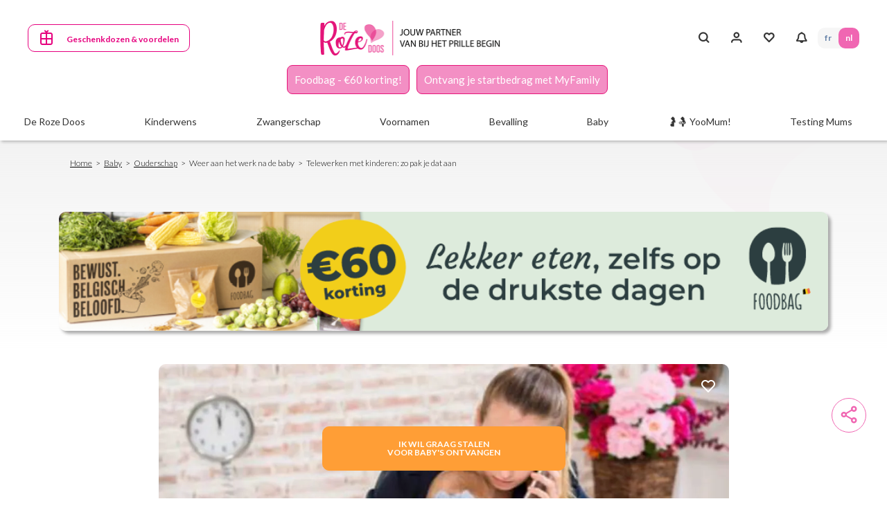

--- FILE ---
content_type: text/html; charset=UTF-8
request_url: https://www.derozedoos.be/nl/baby/ouderschap/weer-aan-het-werk-na-de-baby/telewerken-met-kinderen-zo-pak-je-dat-aan
body_size: 100301
content:
<!DOCTYPE html><html lang="nl" dir="ltr" prefix="content: http://purl.org/rss/1.0/modules/content/ dc: http://purl.org/dc/terms/ foaf: http://xmlns.com/foaf/0.1/ og: http://ogp.me/ns# rdfs: http://www.w3.org/2000/01/rdf-schema# schema: http://schema.org/ sioc: http://rdfs.org/sioc/ns# sioct: http://rdfs.org/sioc/types# skos: http://www.w3.org/2004/02/skos/core# xsd: http://www.w3.org/2001/XMLSchema# "><head><title>Telewerken met kinderen: zo pak je dat aan | De Roze Doos</title><link rel="preconnect" href="https://fonts.googleapis.com"><link rel="preconnect" href="https://fonts.gstatic.com" crossorigin><link rel="preconnect" href="//fast.fonts.net"/><link rel="preload" as="image" type="image/png" href="/themes/laboiterose/logo.png"><link rel="preload" as="style" href="https://fonts.googleapis.com/css2?family=Lato:ital,wght@0,100;0,300;0,400;0,700;0,900;1,300&display=swap"><link rel="preload" as="style" href="https://fonts.googleapis.com/css2?family=Open+Sans:ital,wght@0,300;0,400;0,500;0,600;0,700;0,800;1,300;1,400;1,500;1,600;1,700;1,800&display=swap"><link rel="preload" href="/themes/laboiterose/assets/fonts/dk_lemon_yellow_sun/DK Lemon Yellow Sun.otf" crossorigin="anonymous" as="font" type="font/otf"><link rel="preload" as="style" href="/themes/laboiterose/assets/fonts/dk_lemon_yellow_sun/dk_lemon_yellow_sun.css"><link rel="preload" as="style" href="/themes/laboiterose/assets/fonts/icons-font/vactory-icons-font/style.min.css"><meta charset="utf-8" /><meta name="description" content="De kinderen hebben vrij en jij wil graag op ze passen terwijl je telewerkt? Of je bent zelfstandige en wil de kostbare tijd die je met uw zoon of dochter doorbrengt zo goed mogelijk benutten en tegelijk een evenwicht vinden in je beroepsleven? Dan vraag je je misschien af hoe je alles tegelijk kan doen? Ontdek onze beste tips over thuiswerken met kinderen." /><link rel="canonical" href="https://www.derozedoos.be/nl/baby/ouderschap/weer-aan-het-werk-na-de-baby/telewerken-met-kinderen-zo-pak-je-dat-aan" /><link rel="image_src" href="https://res.cloudinary.com/dnudlklbz/image/upload/v1703338700/optimized-pictures-12-2023/coverfoto_2_1__0_qfhn1b.jpg" /><meta property="og:site_name" content="De Roze Doos" /><meta property="og:type" content="Article" /><meta property="og:url" content="https://www.derozedoos.be/nl/baby/ouderschap/weer-aan-het-werk-na-de-baby/telewerken-met-kinderen-zo-pak-je-dat-aan" /><meta property="og:title" content="Telewerken met kinderen: zo pak je dat aan" /><meta property="og:description" content="De kinderen hebben vrij en jij wil graag op ze passen terwijl je telewerkt? Of je bent zelfstandige en wil de kostbare tijd die je met uw zoon of dochter doorbrengt zo goed mogelijk benutten en tegelijk een evenwicht vinden in je beroepsleven? Dan vraag je je misschien af hoe je alles tegelijk kan doen? Ontdek onze beste tips over thuiswerken met kinderen." /><meta property="og:image" content="https://res.cloudinary.com/dnudlklbz/image/upload/v1703338700/optimized-pictures-12-2023/coverfoto_2_1__0_qfhn1b.jpg" /><meta property="og:image:url" content="https://res.cloudinary.com/dnudlklbz/image/upload/v1703338700/optimized-pictures-12-2023/coverfoto_2_1__0_qfhn1b.jpg" /><meta property="og:image:secure_url" content="https://res.cloudinary.com/dnudlklbz/image/upload/v1703338700/optimized-pictures-12-2023/coverfoto_2_1__0_qfhn1b.jpg" /><meta property="og:image:width" content="580" /><meta property="og:image:height" content="326" /><meta property="fb:app_id" content="1690915671018186" /><link rel="apple-touch-icon" sizes="180x180" href="/sites/default/files/favicons/apple-touch-icon.png"/><link rel="icon" type="image/png" sizes="32x32" href="/sites/default/files/favicons/favicon-32x32.png"/><link rel="icon" type="image/png" sizes="16x16" href="/sites/default/files/favicons/favicon-16x16.png"/><link rel="manifest" href="/sites/default/files/favicons/site.webmanifest"/><link rel="mask-icon" href="/sites/default/files/favicons/safari-pinned-tab.svg" color="#e6007e"/><meta name="msapplication-TileColor" content="#ffffff"/><meta name="theme-color" content="#ffffff"/><meta name="favicon-generator" content="Drupal responsive_favicons + realfavicongenerator.net" /><meta name="MobileOptimized" content="width" /><meta name="HandheldFriendly" content="true" /><meta name="viewport" content="width=device-width, initial-scale=1.0, maximum-scale=5, shrink-to-fit=no, viewport-fit=cover" /><script type="text/javascript">window.dataLayer = window.dataLayer || []; window.dataLayer.push({ 'gtm.start': new Date().getTime(), event: 'gtm.js' });</script><script type="text/javascript" src="https://119b4751cb600295b351d8f352ba0c7f.derozedoos.be/cdggozlxfr.js" async></script><link rel="amphtml" href="https://www.derozedoos.be/nl/baby/ouderschap/weer-aan-het-werk-na-de-baby/telewerken-met-kinderen-zo-pak-je-dat-aan?amp" /><script>window.a2a_config=window.a2a_config||{};a2a_config.callbacks=[];a2a_config.overlays=[];a2a_config.templates={};</script><link rel="stylesheet" media="print" onload="this.onload=null;this.removeAttribute('media');" href="https://fonts.googleapis.com/css2?family=Lato:ital,wght@0,100;0,300;0,400;0,700;0,900;1,300&display=swap"><link rel="stylesheet" media="print" onload="this.onload=null;this.removeAttribute('media');" href="https://fonts.googleapis.com/css2?family=Open+Sans:ital,wght@0,300;0,400;0,500;0,600;0,700;0,800;1,300;1,400;1,500;1,600;1,700;1,800&display=swap"><link rel="stylesheet" media="print" onload="this.onload=null;this.removeAttribute('media');" href="/themes/laboiterose/assets/fonts/icons-font/vactory-icons-font/style.min.css"><link rel="stylesheet" media="print" onload="this.onload=null;this.removeAttribute('media');" href="/themes/laboiterose/assets/fonts/dk_lemon_yellow_sun/dk_lemon_yellow_sun.css"> <noscript><link rel="stylesheet" href="https://fonts.googleapis.com/css2?family=Lato:ital,wght@0,100;0,300;0,400;0,700;0,900;1,300&display=swap"><link rel="stylesheet" href="https://fonts.googleapis.com/css2?family=Open+Sans:ital,wght@0,300;0,400;0,500;0,600;0,700;0,800;1,300;1,400;1,500;1,600;1,700;1,800&display=swap"><link rel="stylesheet" href="/themes/laboiterose/assets/fonts/icons-font/vactory-icons-font/style.min.css"/><link rel="stylesheet" href="/themes/laboiterose/assets/fonts/dk_lemon_yellow_sun/dk_lemon_yellow_sun.css"/> </noscript><style>*,*::before,*::after{box-sizing:border-box}html{font-family:sans-serif;line-height:1.15;-webkit-text-size-adjust:100%;-webkit-tap-highlight-color:rgba(0,0,0,0)}article,aside,figcaption,figure,footer,header,hgroup,main,nav,section{display:block}body{margin:0;font-family:"Lato";font-size:1rem;font-weight:400;line-height:1.25;color:#333;text-align:left;background-color:#fff}[tabindex="-1"]:focus:not(:focus-visible){outline:0 !important}hr{box-sizing:content-box;height:0;overflow:visible}h1,h2,h3,h4,h5,h6{margin-top:0;margin-bottom:.5rem}p{margin-top:0;margin-bottom:1rem}abbr[title],abbr[data-original-title]{text-decoration:underline;-webkit-text-decoration:underline dotted;text-decoration:underline dotted;cursor:help;border-bottom:0;-webkit-text-decoration-skip-ink:none;text-decoration-skip-ink:none}address{margin-bottom:1rem;font-style:normal;line-height:inherit}ol,ul,dl{margin-top:0;margin-bottom:1rem}ol ol,ul ul,ol ul,ul ol{margin-bottom:0}dt{font-weight:700}dd{margin-bottom:.5rem;margin-left:0}blockquote{margin:0 0 1rem}b,strong{font-weight:bold}small{font-size:80%}sub,sup{position:relative;font-size:75%;line-height:0;vertical-align:baseline}sub{bottom:-.25em}sup{top:-.5em}a{color:#6582A8;text-decoration:none;background-color:transparent}a:hover{color:#6582A8;text-decoration:underline}a:not([href]):not([class]){color:inherit;text-decoration:none}a:not([href]):not([class]):hover{color:inherit;text-decoration:none}pre,code,kbd,samp{font-family:SFMono-Regular,Menlo,Monaco,Consolas,"Liberation Mono","Courier New",monospace;font-size:1em}pre{margin-top:0;margin-bottom:1rem;overflow:auto;-ms-overflow-style:scrollbar}figure{margin:0 0 1rem}img{vertical-align:middle;border-style:none}svg{overflow:hidden;vertical-align:middle}table{border-collapse:collapse}caption{padding-top:.75rem;padding-bottom:.75rem;color:#6c757d;text-align:left;caption-side:bottom}th{text-align:inherit;text-align:-webkit-match-parent}label{display:inline-block;margin-bottom:.5rem}button{border-radius:0}button:focus:not(:focus-visible){outline:0}input,button,select,optgroup,textarea{margin:0;font-family:inherit;font-size:inherit;line-height:inherit}button,input{overflow:visible}button,select{text-transform:none}[role="button"]{cursor:pointer}select{word-wrap:normal}button,[type="button"],[type="reset"],[type="submit"]{-webkit-appearance:button}button:not(:disabled),[type="button"]:not(:disabled),[type="reset"]:not(:disabled),[type="submit"]:not(:disabled){cursor:pointer}button::-moz-focus-inner,[type="button"]::-moz-focus-inner,[type="reset"]::-moz-focus-inner,[type="submit"]::-moz-focus-inner{padding:0;border-style:none}input[type="radio"],input[type="checkbox"]{box-sizing:border-box;padding:0}textarea{overflow:auto;resize:vertical}fieldset{min-width:0;padding:0;margin:0;border:0}legend{display:block;width:100%;max-width:100%;padding:0;margin-bottom:.5rem;font-size:1.5rem;line-height:inherit;color:inherit;white-space:normal}progress{vertical-align:baseline}[type="number"]::-webkit-inner-spin-button,[type="number"]::-webkit-outer-spin-button{height:auto}[type="search"]{outline-offset:-0.125rem;-webkit-appearance:none}[type="search"]::-webkit-search-decoration{-webkit-appearance:none}::-webkit-file-upload-button{font:inherit;-webkit-appearance:button}output{display:inline-block}summary{display:list-item;cursor:pointer}template{display:none}[hidden]{display:none !important}
</style><style>html{box-sizing:border-box;-ms-overflow-style:scrollbar}*,*::before,*::after{box-sizing:inherit}.container,.container-fluid,.container-sm,.container-md,.container-lg,.container-xl{width:100%;padding-right:0.9375rem;padding-left:0.9375rem;margin-right:auto;margin-left:auto}@media (min-width: 576px){.container,.container-sm{max-width:33.75rem}}@media (min-width: 768px){.container,.container-sm,.container-md{max-width:45rem}}@media (min-width: 992px){.container,.container-sm,.container-md,.container-lg{max-width:60rem}}@media (min-width: 1200px){.container,.container-sm,.container-md,.container-lg,.container-xl{max-width:71.25rem}}.row{display:flex;flex-wrap:wrap;margin-right:-0.9375rem;margin-left:-0.9375rem}.no-gutters{margin-right:0;margin-left:0}.no-gutters>.col,.no-gutters>[class*="col-"]{padding-right:0;padding-left:0}.col-1,.col-2,.col-3,.col-4,.col-5,.col-6,.col-7,.col-8,.col-9,.col-10,.col-11,.col-12,.col,.col-auto,.col-sm-1,.col-sm-2,.col-sm-3,.col-sm-4,.col-sm-5,.col-sm-6,.col-sm-7,.col-sm-8,.col-sm-9,.col-sm-10,.col-sm-11,.col-sm-12,.col-sm,.col-sm-auto,.col-md-1,.col-md-2,.col-md-3,.col-md-4,.col-md-5,.col-md-6,.col-md-7,.col-md-8,.col-md-9,.col-md-10,.col-md-11,.col-md-12,.col-md,.col-md-auto,.col-lg-1,.col-lg-2,.col-lg-3,.col-lg-4,.col-lg-5,.col-lg-6,.col-lg-7,.col-lg-8,.col-lg-9,.col-lg-10,.col-lg-11,.col-lg-12,.col-lg,.col-lg-auto,.col-xl-1,.col-xl-2,.col-xl-3,.col-xl-4,.col-xl-5,.col-xl-6,.col-xl-7,.col-xl-8,.col-xl-9,.col-xl-10,.col-xl-11,.col-xl-12,.col-xl,.col-xl-auto{position:relative;width:100%;padding-right:0.9375rem;padding-left:0.9375rem}.col{flex-basis:0;flex-grow:1;max-width:100%}.row-cols-1>*{flex:0 0 100%;max-width:100%}.row-cols-2>*{flex:0 0 50%;max-width:50%}.row-cols-3>*{flex:0 0 33.33333%;max-width:33.33333%}.row-cols-4>*{flex:0 0 25%;max-width:25%}.row-cols-5>*{flex:0 0 20%;max-width:20%}.row-cols-6>*{flex:0 0 16.66667%;max-width:16.66667%}.col-auto{flex:0 0 auto;width:auto;max-width:100%}.col-1{flex:0 0 8.33333%;max-width:8.33333%}.col-2{flex:0 0 16.66667%;max-width:16.66667%}.col-3{flex:0 0 25%;max-width:25%}.col-4{flex:0 0 33.33333%;max-width:33.33333%}.col-5{flex:0 0 41.66667%;max-width:41.66667%}.col-6{flex:0 0 50%;max-width:50%}.col-7{flex:0 0 58.33333%;max-width:58.33333%}.col-8{flex:0 0 66.66667%;max-width:66.66667%}.col-9{flex:0 0 75%;max-width:75%}.col-10{flex:0 0 83.33333%;max-width:83.33333%}.col-11{flex:0 0 91.66667%;max-width:91.66667%}.col-12{flex:0 0 100%;max-width:100%}.order-first{order:-1}.order-last{order:13}.order-0{order:0}.order-1{order:1}.order-2{order:2}.order-3{order:3}.order-4{order:4}.order-5{order:5}.order-6{order:6}.order-7{order:7}.order-8{order:8}.order-9{order:9}.order-10{order:10}.order-11{order:11}.order-12{order:12}.offset-1{margin-left:8.33333%}.offset-2{margin-left:16.66667%}.offset-3{margin-left:25%}.offset-4{margin-left:33.33333%}.offset-5{margin-left:41.66667%}.offset-6{margin-left:50%}.offset-7{margin-left:58.33333%}.offset-8{margin-left:66.66667%}.offset-9{margin-left:75%}.offset-10{margin-left:83.33333%}.offset-11{margin-left:91.66667%}@media (min-width: 576px){.col-sm{flex-basis:0;flex-grow:1;max-width:100%}.row-cols-sm-1>*{flex:0 0 100%;max-width:100%}.row-cols-sm-2>*{flex:0 0 50%;max-width:50%}.row-cols-sm-3>*{flex:0 0 33.33333%;max-width:33.33333%}.row-cols-sm-4>*{flex:0 0 25%;max-width:25%}.row-cols-sm-5>*{flex:0 0 20%;max-width:20%}.row-cols-sm-6>*{flex:0 0 16.66667%;max-width:16.66667%}.col-sm-auto{flex:0 0 auto;width:auto;max-width:100%}.col-sm-1{flex:0 0 8.33333%;max-width:8.33333%}.col-sm-2{flex:0 0 16.66667%;max-width:16.66667%}.col-sm-3{flex:0 0 25%;max-width:25%}.col-sm-4{flex:0 0 33.33333%;max-width:33.33333%}.col-sm-5{flex:0 0 41.66667%;max-width:41.66667%}.col-sm-6{flex:0 0 50%;max-width:50%}.col-sm-7{flex:0 0 58.33333%;max-width:58.33333%}.col-sm-8{flex:0 0 66.66667%;max-width:66.66667%}.col-sm-9{flex:0 0 75%;max-width:75%}.col-sm-10{flex:0 0 83.33333%;max-width:83.33333%}.col-sm-11{flex:0 0 91.66667%;max-width:91.66667%}.col-sm-12{flex:0 0 100%;max-width:100%}.order-sm-first{order:-1}.order-sm-last{order:13}.order-sm-0{order:0}.order-sm-1{order:1}.order-sm-2{order:2}.order-sm-3{order:3}.order-sm-4{order:4}.order-sm-5{order:5}.order-sm-6{order:6}.order-sm-7{order:7}.order-sm-8{order:8}.order-sm-9{order:9}.order-sm-10{order:10}.order-sm-11{order:11}.order-sm-12{order:12}.offset-sm-0{margin-left:0}.offset-sm-1{margin-left:8.33333%}.offset-sm-2{margin-left:16.66667%}.offset-sm-3{margin-left:25%}.offset-sm-4{margin-left:33.33333%}.offset-sm-5{margin-left:41.66667%}.offset-sm-6{margin-left:50%}.offset-sm-7{margin-left:58.33333%}.offset-sm-8{margin-left:66.66667%}.offset-sm-9{margin-left:75%}.offset-sm-10{margin-left:83.33333%}.offset-sm-11{margin-left:91.66667%}}@media (min-width: 768px){.col-md{flex-basis:0;flex-grow:1;max-width:100%}.row-cols-md-1>*{flex:0 0 100%;max-width:100%}.row-cols-md-2>*{flex:0 0 50%;max-width:50%}.row-cols-md-3>*{flex:0 0 33.33333%;max-width:33.33333%}.row-cols-md-4>*{flex:0 0 25%;max-width:25%}.row-cols-md-5>*{flex:0 0 20%;max-width:20%}.row-cols-md-6>*{flex:0 0 16.66667%;max-width:16.66667%}.col-md-auto{flex:0 0 auto;width:auto;max-width:100%}.col-md-1{flex:0 0 8.33333%;max-width:8.33333%}.col-md-2{flex:0 0 16.66667%;max-width:16.66667%}.col-md-3{flex:0 0 25%;max-width:25%}.col-md-4{flex:0 0 33.33333%;max-width:33.33333%}.col-md-5{flex:0 0 41.66667%;max-width:41.66667%}.col-md-6{flex:0 0 50%;max-width:50%}.col-md-7{flex:0 0 58.33333%;max-width:58.33333%}.col-md-8{flex:0 0 66.66667%;max-width:66.66667%}.col-md-9{flex:0 0 75%;max-width:75%}.col-md-10{flex:0 0 83.33333%;max-width:83.33333%}.col-md-11{flex:0 0 91.66667%;max-width:91.66667%}.col-md-12{flex:0 0 100%;max-width:100%}.order-md-first{order:-1}.order-md-last{order:13}.order-md-0{order:0}.order-md-1{order:1}.order-md-2{order:2}.order-md-3{order:3}.order-md-4{order:4}.order-md-5{order:5}.order-md-6{order:6}.order-md-7{order:7}.order-md-8{order:8}.order-md-9{order:9}.order-md-10{order:10}.order-md-11{order:11}.order-md-12{order:12}.offset-md-0{margin-left:0}.offset-md-1{margin-left:8.33333%}.offset-md-2{margin-left:16.66667%}.offset-md-3{margin-left:25%}.offset-md-4{margin-left:33.33333%}.offset-md-5{margin-left:41.66667%}.offset-md-6{margin-left:50%}.offset-md-7{margin-left:58.33333%}.offset-md-8{margin-left:66.66667%}.offset-md-9{margin-left:75%}.offset-md-10{margin-left:83.33333%}.offset-md-11{margin-left:91.66667%}}@media (min-width: 992px){.col-lg{flex-basis:0;flex-grow:1;max-width:100%}.row-cols-lg-1>*{flex:0 0 100%;max-width:100%}.row-cols-lg-2>*{flex:0 0 50%;max-width:50%}.row-cols-lg-3>*{flex:0 0 33.33333%;max-width:33.33333%}.row-cols-lg-4>*{flex:0 0 25%;max-width:25%}.row-cols-lg-5>*{flex:0 0 20%;max-width:20%}.row-cols-lg-6>*{flex:0 0 16.66667%;max-width:16.66667%}.col-lg-auto{flex:0 0 auto;width:auto;max-width:100%}.col-lg-1{flex:0 0 8.33333%;max-width:8.33333%}.col-lg-2{flex:0 0 16.66667%;max-width:16.66667%}.col-lg-3{flex:0 0 25%;max-width:25%}.col-lg-4{flex:0 0 33.33333%;max-width:33.33333%}.col-lg-5{flex:0 0 41.66667%;max-width:41.66667%}.col-lg-6{flex:0 0 50%;max-width:50%}.col-lg-7{flex:0 0 58.33333%;max-width:58.33333%}.col-lg-8{flex:0 0 66.66667%;max-width:66.66667%}.col-lg-9{flex:0 0 75%;max-width:75%}.col-lg-10{flex:0 0 83.33333%;max-width:83.33333%}.col-lg-11{flex:0 0 91.66667%;max-width:91.66667%}.col-lg-12{flex:0 0 100%;max-width:100%}.order-lg-first{order:-1}.order-lg-last{order:13}.order-lg-0{order:0}.order-lg-1{order:1}.order-lg-2{order:2}.order-lg-3{order:3}.order-lg-4{order:4}.order-lg-5{order:5}.order-lg-6{order:6}.order-lg-7{order:7}.order-lg-8{order:8}.order-lg-9{order:9}.order-lg-10{order:10}.order-lg-11{order:11}.order-lg-12{order:12}.offset-lg-0{margin-left:0}.offset-lg-1{margin-left:8.33333%}.offset-lg-2{margin-left:16.66667%}.offset-lg-3{margin-left:25%}.offset-lg-4{margin-left:33.33333%}.offset-lg-5{margin-left:41.66667%}.offset-lg-6{margin-left:50%}.offset-lg-7{margin-left:58.33333%}.offset-lg-8{margin-left:66.66667%}.offset-lg-9{margin-left:75%}.offset-lg-10{margin-left:83.33333%}.offset-lg-11{margin-left:91.66667%}}@media (min-width: 1200px){.col-xl{flex-basis:0;flex-grow:1;max-width:100%}.row-cols-xl-1>*{flex:0 0 100%;max-width:100%}.row-cols-xl-2>*{flex:0 0 50%;max-width:50%}.row-cols-xl-3>*{flex:0 0 33.33333%;max-width:33.33333%}.row-cols-xl-4>*{flex:0 0 25%;max-width:25%}.row-cols-xl-5>*{flex:0 0 20%;max-width:20%}.row-cols-xl-6>*{flex:0 0 16.66667%;max-width:16.66667%}.col-xl-auto{flex:0 0 auto;width:auto;max-width:100%}.col-xl-1{flex:0 0 8.33333%;max-width:8.33333%}.col-xl-2{flex:0 0 16.66667%;max-width:16.66667%}.col-xl-3{flex:0 0 25%;max-width:25%}.col-xl-4{flex:0 0 33.33333%;max-width:33.33333%}.col-xl-5{flex:0 0 41.66667%;max-width:41.66667%}.col-xl-6{flex:0 0 50%;max-width:50%}.col-xl-7{flex:0 0 58.33333%;max-width:58.33333%}.col-xl-8{flex:0 0 66.66667%;max-width:66.66667%}.col-xl-9{flex:0 0 75%;max-width:75%}.col-xl-10{flex:0 0 83.33333%;max-width:83.33333%}.col-xl-11{flex:0 0 91.66667%;max-width:91.66667%}.col-xl-12{flex:0 0 100%;max-width:100%}.order-xl-first{order:-1}.order-xl-last{order:13}.order-xl-0{order:0}.order-xl-1{order:1}.order-xl-2{order:2}.order-xl-3{order:3}.order-xl-4{order:4}.order-xl-5{order:5}.order-xl-6{order:6}.order-xl-7{order:7}.order-xl-8{order:8}.order-xl-9{order:9}.order-xl-10{order:10}.order-xl-11{order:11}.order-xl-12{order:12}.offset-xl-0{margin-left:0}.offset-xl-1{margin-left:8.33333%}.offset-xl-2{margin-left:16.66667%}.offset-xl-3{margin-left:25%}.offset-xl-4{margin-left:33.33333%}.offset-xl-5{margin-left:41.66667%}.offset-xl-6{margin-left:50%}.offset-xl-7{margin-left:58.33333%}.offset-xl-8{margin-left:66.66667%}.offset-xl-9{margin-left:75%}.offset-xl-10{margin-left:83.33333%}.offset-xl-11{margin-left:91.66667%}}.d-none{display:none !important}.d-inline{display:inline !important}.d-inline-block{display:inline-block !important}.d-block{display:block !important}.d-table{display:table !important}.d-table-row{display:table-row !important}.d-table-cell{display:table-cell !important}.d-flex{display:flex !important}.d-inline-flex{display:inline-flex !important}@media (min-width: 576px){.d-sm-none{display:none !important}.d-sm-inline{display:inline !important}.d-sm-inline-block{display:inline-block !important}.d-sm-block{display:block !important}.d-sm-table{display:table !important}.d-sm-table-row{display:table-row !important}.d-sm-table-cell{display:table-cell !important}.d-sm-flex{display:flex !important}.d-sm-inline-flex{display:inline-flex !important}}@media (min-width: 768px){.d-md-none{display:none !important}.d-md-inline{display:inline !important}.d-md-inline-block{display:inline-block !important}.d-md-block{display:block !important}.d-md-table{display:table !important}.d-md-table-row{display:table-row !important}.d-md-table-cell{display:table-cell !important}.d-md-flex{display:flex !important}.d-md-inline-flex{display:inline-flex !important}}@media (min-width: 992px){.d-lg-none{display:none !important}.d-lg-inline{display:inline !important}.d-lg-inline-block{display:inline-block !important}.d-lg-block{display:block !important}.d-lg-table{display:table !important}.d-lg-table-row{display:table-row !important}.d-lg-table-cell{display:table-cell !important}.d-lg-flex{display:flex !important}.d-lg-inline-flex{display:inline-flex !important}}@media (min-width: 1200px){.d-xl-none{display:none !important}.d-xl-inline{display:inline !important}.d-xl-inline-block{display:inline-block !important}.d-xl-block{display:block !important}.d-xl-table{display:table !important}.d-xl-table-row{display:table-row !important}.d-xl-table-cell{display:table-cell !important}.d-xl-flex{display:flex !important}.d-xl-inline-flex{display:inline-flex !important}}@media print{.d-print-none{display:none !important}.d-print-inline{display:inline !important}.d-print-inline-block{display:inline-block !important}.d-print-block{display:block !important}.d-print-table{display:table !important}.d-print-table-row{display:table-row !important}.d-print-table-cell{display:table-cell !important}.d-print-flex{display:flex !important}.d-print-inline-flex{display:inline-flex !important}}.flex-row{flex-direction:row !important}.flex-column{flex-direction:column !important}.flex-row-reverse{flex-direction:row-reverse !important}.flex-column-reverse{flex-direction:column-reverse !important}.flex-wrap{flex-wrap:wrap !important}.flex-nowrap{flex-wrap:nowrap !important}.flex-wrap-reverse{flex-wrap:wrap-reverse !important}.flex-fill{flex:1 1 auto !important}.flex-grow-0{flex-grow:0 !important}.flex-grow-1{flex-grow:1 !important}.flex-shrink-0{flex-shrink:0 !important}.flex-shrink-1{flex-shrink:1 !important}.justify-content-start{justify-content:flex-start !important}.justify-content-end{justify-content:flex-end !important}.justify-content-center{justify-content:center !important}.justify-content-between{justify-content:space-between !important}.justify-content-around{justify-content:space-around !important}.align-items-start{align-items:flex-start !important}.align-items-end{align-items:flex-end !important}.align-items-center{align-items:center !important}.align-items-baseline{align-items:baseline !important}.align-items-stretch{align-items:stretch !important}.align-content-start{align-content:flex-start !important}.align-content-end{align-content:flex-end !important}.align-content-center{align-content:center !important}.align-content-between{align-content:space-between !important}.align-content-around{align-content:space-around !important}.align-content-stretch{align-content:stretch !important}.align-self-auto{align-self:auto !important}.align-self-start{align-self:flex-start !important}.align-self-end{align-self:flex-end !important}.align-self-center{align-self:center !important}.align-self-baseline{align-self:baseline !important}.align-self-stretch{align-self:stretch !important}@media (min-width: 576px){.flex-sm-row{flex-direction:row !important}.flex-sm-column{flex-direction:column !important}.flex-sm-row-reverse{flex-direction:row-reverse !important}.flex-sm-column-reverse{flex-direction:column-reverse !important}.flex-sm-wrap{flex-wrap:wrap !important}.flex-sm-nowrap{flex-wrap:nowrap !important}.flex-sm-wrap-reverse{flex-wrap:wrap-reverse !important}.flex-sm-fill{flex:1 1 auto !important}.flex-sm-grow-0{flex-grow:0 !important}.flex-sm-grow-1{flex-grow:1 !important}.flex-sm-shrink-0{flex-shrink:0 !important}.flex-sm-shrink-1{flex-shrink:1 !important}.justify-content-sm-start{justify-content:flex-start !important}.justify-content-sm-end{justify-content:flex-end !important}.justify-content-sm-center{justify-content:center !important}.justify-content-sm-between{justify-content:space-between !important}.justify-content-sm-around{justify-content:space-around !important}.align-items-sm-start{align-items:flex-start !important}.align-items-sm-end{align-items:flex-end !important}.align-items-sm-center{align-items:center !important}.align-items-sm-baseline{align-items:baseline !important}.align-items-sm-stretch{align-items:stretch !important}.align-content-sm-start{align-content:flex-start !important}.align-content-sm-end{align-content:flex-end !important}.align-content-sm-center{align-content:center !important}.align-content-sm-between{align-content:space-between !important}.align-content-sm-around{align-content:space-around !important}.align-content-sm-stretch{align-content:stretch !important}.align-self-sm-auto{align-self:auto !important}.align-self-sm-start{align-self:flex-start !important}.align-self-sm-end{align-self:flex-end !important}.align-self-sm-center{align-self:center !important}.align-self-sm-baseline{align-self:baseline !important}.align-self-sm-stretch{align-self:stretch !important}}@media (min-width: 768px){.flex-md-row{flex-direction:row !important}.flex-md-column{flex-direction:column !important}.flex-md-row-reverse{flex-direction:row-reverse !important}.flex-md-column-reverse{flex-direction:column-reverse !important}.flex-md-wrap{flex-wrap:wrap !important}.flex-md-nowrap{flex-wrap:nowrap !important}.flex-md-wrap-reverse{flex-wrap:wrap-reverse !important}.flex-md-fill{flex:1 1 auto !important}.flex-md-grow-0{flex-grow:0 !important}.flex-md-grow-1{flex-grow:1 !important}.flex-md-shrink-0{flex-shrink:0 !important}.flex-md-shrink-1{flex-shrink:1 !important}.justify-content-md-start{justify-content:flex-start !important}.justify-content-md-end{justify-content:flex-end !important}.justify-content-md-center{justify-content:center !important}.justify-content-md-between{justify-content:space-between !important}.justify-content-md-around{justify-content:space-around !important}.align-items-md-start{align-items:flex-start !important}.align-items-md-end{align-items:flex-end !important}.align-items-md-center{align-items:center !important}.align-items-md-baseline{align-items:baseline !important}.align-items-md-stretch{align-items:stretch !important}.align-content-md-start{align-content:flex-start !important}.align-content-md-end{align-content:flex-end !important}.align-content-md-center{align-content:center !important}.align-content-md-between{align-content:space-between !important}.align-content-md-around{align-content:space-around !important}.align-content-md-stretch{align-content:stretch !important}.align-self-md-auto{align-self:auto !important}.align-self-md-start{align-self:flex-start !important}.align-self-md-end{align-self:flex-end !important}.align-self-md-center{align-self:center !important}.align-self-md-baseline{align-self:baseline !important}.align-self-md-stretch{align-self:stretch !important}}@media (min-width: 992px){.flex-lg-row{flex-direction:row !important}.flex-lg-column{flex-direction:column !important}.flex-lg-row-reverse{flex-direction:row-reverse !important}.flex-lg-column-reverse{flex-direction:column-reverse !important}.flex-lg-wrap{flex-wrap:wrap !important}.flex-lg-nowrap{flex-wrap:nowrap !important}.flex-lg-wrap-reverse{flex-wrap:wrap-reverse !important}.flex-lg-fill{flex:1 1 auto !important}.flex-lg-grow-0{flex-grow:0 !important}.flex-lg-grow-1{flex-grow:1 !important}.flex-lg-shrink-0{flex-shrink:0 !important}.flex-lg-shrink-1{flex-shrink:1 !important}.justify-content-lg-start{justify-content:flex-start !important}.justify-content-lg-end{justify-content:flex-end !important}.justify-content-lg-center{justify-content:center !important}.justify-content-lg-between{justify-content:space-between !important}.justify-content-lg-around{justify-content:space-around !important}.align-items-lg-start{align-items:flex-start !important}.align-items-lg-end{align-items:flex-end !important}.align-items-lg-center{align-items:center !important}.align-items-lg-baseline{align-items:baseline !important}.align-items-lg-stretch{align-items:stretch !important}.align-content-lg-start{align-content:flex-start !important}.align-content-lg-end{align-content:flex-end !important}.align-content-lg-center{align-content:center !important}.align-content-lg-between{align-content:space-between !important}.align-content-lg-around{align-content:space-around !important}.align-content-lg-stretch{align-content:stretch !important}.align-self-lg-auto{align-self:auto !important}.align-self-lg-start{align-self:flex-start !important}.align-self-lg-end{align-self:flex-end !important}.align-self-lg-center{align-self:center !important}.align-self-lg-baseline{align-self:baseline !important}.align-self-lg-stretch{align-self:stretch !important}}@media (min-width: 1200px){.flex-xl-row{flex-direction:row !important}.flex-xl-column{flex-direction:column !important}.flex-xl-row-reverse{flex-direction:row-reverse !important}.flex-xl-column-reverse{flex-direction:column-reverse !important}.flex-xl-wrap{flex-wrap:wrap !important}.flex-xl-nowrap{flex-wrap:nowrap !important}.flex-xl-wrap-reverse{flex-wrap:wrap-reverse !important}.flex-xl-fill{flex:1 1 auto !important}.flex-xl-grow-0{flex-grow:0 !important}.flex-xl-grow-1{flex-grow:1 !important}.flex-xl-shrink-0{flex-shrink:0 !important}.flex-xl-shrink-1{flex-shrink:1 !important}.justify-content-xl-start{justify-content:flex-start !important}.justify-content-xl-end{justify-content:flex-end !important}.justify-content-xl-center{justify-content:center !important}.justify-content-xl-between{justify-content:space-between !important}.justify-content-xl-around{justify-content:space-around !important}.align-items-xl-start{align-items:flex-start !important}.align-items-xl-end{align-items:flex-end !important}.align-items-xl-center{align-items:center !important}.align-items-xl-baseline{align-items:baseline !important}.align-items-xl-stretch{align-items:stretch !important}.align-content-xl-start{align-content:flex-start !important}.align-content-xl-end{align-content:flex-end !important}.align-content-xl-center{align-content:center !important}.align-content-xl-between{align-content:space-between !important}.align-content-xl-around{align-content:space-around !important}.align-content-xl-stretch{align-content:stretch !important}.align-self-xl-auto{align-self:auto !important}.align-self-xl-start{align-self:flex-start !important}.align-self-xl-end{align-self:flex-end !important}.align-self-xl-center{align-self:center !important}.align-self-xl-baseline{align-self:baseline !important}.align-self-xl-stretch{align-self:stretch !important}}.m-0{margin:0 !important}.mt-0,.my-0{margin-top:0 !important}.mr-0,.mx-0{margin-right:0 !important}.mb-0,.my-0{margin-bottom:0 !important}.ml-0,.mx-0{margin-left:0 !important}.m-1{margin:.25rem !important}.mt-1,.my-1{margin-top:.25rem !important}.mr-1,.mx-1{margin-right:.25rem !important}.mb-1,.my-1{margin-bottom:.25rem !important}.ml-1,.mx-1{margin-left:.25rem !important}.m-2{margin:.5rem !important}.mt-2,.my-2{margin-top:.5rem !important}.mr-2,.mx-2{margin-right:.5rem !important}.mb-2,.my-2{margin-bottom:.5rem !important}.ml-2,.mx-2{margin-left:.5rem !important}.m-3{margin:1rem !important}.mt-3,.my-3{margin-top:1rem !important}.mr-3,.mx-3{margin-right:1rem !important}.mb-3,.my-3{margin-bottom:1rem !important}.ml-3,.mx-3{margin-left:1rem !important}.m-4{margin:1.5rem !important}.mt-4,.my-4{margin-top:1.5rem !important}.mr-4,.mx-4{margin-right:1.5rem !important}.mb-4,.my-4{margin-bottom:1.5rem !important}.ml-4,.mx-4{margin-left:1.5rem !important}.m-5{margin:3rem !important}.mt-5,.my-5{margin-top:3rem !important}.mr-5,.mx-5{margin-right:3rem !important}.mb-5,.my-5{margin-bottom:3rem !important}.ml-5,.mx-5{margin-left:3rem !important}.p-0{padding:0 !important}.pt-0,.py-0{padding-top:0 !important}.pr-0,.px-0{padding-right:0 !important}.pb-0,.py-0{padding-bottom:0 !important}.pl-0,.px-0{padding-left:0 !important}.p-1{padding:.25rem !important}.pt-1,.py-1{padding-top:.25rem !important}.pr-1,.px-1{padding-right:.25rem !important}.pb-1,.py-1{padding-bottom:.25rem !important}.pl-1,.px-1{padding-left:.25rem !important}.p-2{padding:.5rem !important}.pt-2,.py-2{padding-top:.5rem !important}.pr-2,.px-2{padding-right:.5rem !important}.pb-2,.py-2{padding-bottom:.5rem !important}.pl-2,.px-2{padding-left:.5rem !important}.p-3{padding:1rem !important}.pt-3,.py-3{padding-top:1rem !important}.pr-3,.px-3{padding-right:1rem !important}.pb-3,.py-3{padding-bottom:1rem !important}.pl-3,.px-3{padding-left:1rem !important}.p-4{padding:1.5rem !important}.pt-4,.py-4{padding-top:1.5rem !important}.pr-4,.px-4{padding-right:1.5rem !important}.pb-4,.py-4{padding-bottom:1.5rem !important}.pl-4,.px-4{padding-left:1.5rem !important}.p-5{padding:3rem !important}.pt-5,.py-5{padding-top:3rem !important}.pr-5,.px-5{padding-right:3rem !important}.pb-5,.py-5{padding-bottom:3rem !important}.pl-5,.px-5{padding-left:3rem !important}.m-n1{margin:-.25rem !important}.mt-n1,.my-n1{margin-top:-.25rem !important}.mr-n1,.mx-n1{margin-right:-.25rem !important}.mb-n1,.my-n1{margin-bottom:-.25rem !important}.ml-n1,.mx-n1{margin-left:-.25rem !important}.m-n2{margin:-.5rem !important}.mt-n2,.my-n2{margin-top:-.5rem !important}.mr-n2,.mx-n2{margin-right:-.5rem !important}.mb-n2,.my-n2{margin-bottom:-.5rem !important}.ml-n2,.mx-n2{margin-left:-.5rem !important}.m-n3{margin:-1rem !important}.mt-n3,.my-n3{margin-top:-1rem !important}.mr-n3,.mx-n3{margin-right:-1rem !important}.mb-n3,.my-n3{margin-bottom:-1rem !important}.ml-n3,.mx-n3{margin-left:-1rem !important}.m-n4{margin:-1.5rem !important}.mt-n4,.my-n4{margin-top:-1.5rem !important}.mr-n4,.mx-n4{margin-right:-1.5rem !important}.mb-n4,.my-n4{margin-bottom:-1.5rem !important}.ml-n4,.mx-n4{margin-left:-1.5rem !important}.m-n5{margin:-3rem !important}.mt-n5,.my-n5{margin-top:-3rem !important}.mr-n5,.mx-n5{margin-right:-3rem !important}.mb-n5,.my-n5{margin-bottom:-3rem !important}.ml-n5,.mx-n5{margin-left:-3rem !important}.m-auto{margin:auto !important}.mt-auto,.my-auto{margin-top:auto !important}.mr-auto,.mx-auto{margin-right:auto !important}.mb-auto,.my-auto{margin-bottom:auto !important}.ml-auto,.mx-auto{margin-left:auto !important}@media (min-width: 576px){.m-sm-0{margin:0 !important}.mt-sm-0,.my-sm-0{margin-top:0 !important}.mr-sm-0,.mx-sm-0{margin-right:0 !important}.mb-sm-0,.my-sm-0{margin-bottom:0 !important}.ml-sm-0,.mx-sm-0{margin-left:0 !important}.m-sm-1{margin:.25rem !important}.mt-sm-1,.my-sm-1{margin-top:.25rem !important}.mr-sm-1,.mx-sm-1{margin-right:.25rem !important}.mb-sm-1,.my-sm-1{margin-bottom:.25rem !important}.ml-sm-1,.mx-sm-1{margin-left:.25rem !important}.m-sm-2{margin:.5rem !important}.mt-sm-2,.my-sm-2{margin-top:.5rem !important}.mr-sm-2,.mx-sm-2{margin-right:.5rem !important}.mb-sm-2,.my-sm-2{margin-bottom:.5rem !important}.ml-sm-2,.mx-sm-2{margin-left:.5rem !important}.m-sm-3{margin:1rem !important}.mt-sm-3,.my-sm-3{margin-top:1rem !important}.mr-sm-3,.mx-sm-3{margin-right:1rem !important}.mb-sm-3,.my-sm-3{margin-bottom:1rem !important}.ml-sm-3,.mx-sm-3{margin-left:1rem !important}.m-sm-4{margin:1.5rem !important}.mt-sm-4,.my-sm-4{margin-top:1.5rem !important}.mr-sm-4,.mx-sm-4{margin-right:1.5rem !important}.mb-sm-4,.my-sm-4{margin-bottom:1.5rem !important}.ml-sm-4,.mx-sm-4{margin-left:1.5rem !important}.m-sm-5{margin:3rem !important}.mt-sm-5,.my-sm-5{margin-top:3rem !important}.mr-sm-5,.mx-sm-5{margin-right:3rem !important}.mb-sm-5,.my-sm-5{margin-bottom:3rem !important}.ml-sm-5,.mx-sm-5{margin-left:3rem !important}.p-sm-0{padding:0 !important}.pt-sm-0,.py-sm-0{padding-top:0 !important}.pr-sm-0,.px-sm-0{padding-right:0 !important}.pb-sm-0,.py-sm-0{padding-bottom:0 !important}.pl-sm-0,.px-sm-0{padding-left:0 !important}.p-sm-1{padding:.25rem !important}.pt-sm-1,.py-sm-1{padding-top:.25rem !important}.pr-sm-1,.px-sm-1{padding-right:.25rem !important}.pb-sm-1,.py-sm-1{padding-bottom:.25rem !important}.pl-sm-1,.px-sm-1{padding-left:.25rem !important}.p-sm-2{padding:.5rem !important}.pt-sm-2,.py-sm-2{padding-top:.5rem !important}.pr-sm-2,.px-sm-2{padding-right:.5rem !important}.pb-sm-2,.py-sm-2{padding-bottom:.5rem !important}.pl-sm-2,.px-sm-2{padding-left:.5rem !important}.p-sm-3{padding:1rem !important}.pt-sm-3,.py-sm-3{padding-top:1rem !important}.pr-sm-3,.px-sm-3{padding-right:1rem !important}.pb-sm-3,.py-sm-3{padding-bottom:1rem !important}.pl-sm-3,.px-sm-3{padding-left:1rem !important}.p-sm-4{padding:1.5rem !important}.pt-sm-4,.py-sm-4{padding-top:1.5rem !important}.pr-sm-4,.px-sm-4{padding-right:1.5rem !important}.pb-sm-4,.py-sm-4{padding-bottom:1.5rem !important}.pl-sm-4,.px-sm-4{padding-left:1.5rem !important}.p-sm-5{padding:3rem !important}.pt-sm-5,.py-sm-5{padding-top:3rem !important}.pr-sm-5,.px-sm-5{padding-right:3rem !important}.pb-sm-5,.py-sm-5{padding-bottom:3rem !important}.pl-sm-5,.px-sm-5{padding-left:3rem !important}.m-sm-n1{margin:-.25rem !important}.mt-sm-n1,.my-sm-n1{margin-top:-.25rem !important}.mr-sm-n1,.mx-sm-n1{margin-right:-.25rem !important}.mb-sm-n1,.my-sm-n1{margin-bottom:-.25rem !important}.ml-sm-n1,.mx-sm-n1{margin-left:-.25rem !important}.m-sm-n2{margin:-.5rem !important}.mt-sm-n2,.my-sm-n2{margin-top:-.5rem !important}.mr-sm-n2,.mx-sm-n2{margin-right:-.5rem !important}.mb-sm-n2,.my-sm-n2{margin-bottom:-.5rem !important}.ml-sm-n2,.mx-sm-n2{margin-left:-.5rem !important}.m-sm-n3{margin:-1rem !important}.mt-sm-n3,.my-sm-n3{margin-top:-1rem !important}.mr-sm-n3,.mx-sm-n3{margin-right:-1rem !important}.mb-sm-n3,.my-sm-n3{margin-bottom:-1rem !important}.ml-sm-n3,.mx-sm-n3{margin-left:-1rem !important}.m-sm-n4{margin:-1.5rem !important}.mt-sm-n4,.my-sm-n4{margin-top:-1.5rem !important}.mr-sm-n4,.mx-sm-n4{margin-right:-1.5rem !important}.mb-sm-n4,.my-sm-n4{margin-bottom:-1.5rem !important}.ml-sm-n4,.mx-sm-n4{margin-left:-1.5rem !important}.m-sm-n5{margin:-3rem !important}.mt-sm-n5,.my-sm-n5{margin-top:-3rem !important}.mr-sm-n5,.mx-sm-n5{margin-right:-3rem !important}.mb-sm-n5,.my-sm-n5{margin-bottom:-3rem !important}.ml-sm-n5,.mx-sm-n5{margin-left:-3rem !important}.m-sm-auto{margin:auto !important}.mt-sm-auto,.my-sm-auto{margin-top:auto !important}.mr-sm-auto,.mx-sm-auto{margin-right:auto !important}.mb-sm-auto,.my-sm-auto{margin-bottom:auto !important}.ml-sm-auto,.mx-sm-auto{margin-left:auto !important}}@media (min-width: 768px){.m-md-0{margin:0 !important}.mt-md-0,.my-md-0{margin-top:0 !important}.mr-md-0,.mx-md-0{margin-right:0 !important}.mb-md-0,.my-md-0{margin-bottom:0 !important}.ml-md-0,.mx-md-0{margin-left:0 !important}.m-md-1{margin:.25rem !important}.mt-md-1,.my-md-1{margin-top:.25rem !important}.mr-md-1,.mx-md-1{margin-right:.25rem !important}.mb-md-1,.my-md-1{margin-bottom:.25rem !important}.ml-md-1,.mx-md-1{margin-left:.25rem !important}.m-md-2{margin:.5rem !important}.mt-md-2,.my-md-2{margin-top:.5rem !important}.mr-md-2,.mx-md-2{margin-right:.5rem !important}.mb-md-2,.my-md-2{margin-bottom:.5rem !important}.ml-md-2,.mx-md-2{margin-left:.5rem !important}.m-md-3{margin:1rem !important}.mt-md-3,.my-md-3{margin-top:1rem !important}.mr-md-3,.mx-md-3{margin-right:1rem !important}.mb-md-3,.my-md-3{margin-bottom:1rem !important}.ml-md-3,.mx-md-3{margin-left:1rem !important}.m-md-4{margin:1.5rem !important}.mt-md-4,.my-md-4{margin-top:1.5rem !important}.mr-md-4,.mx-md-4{margin-right:1.5rem !important}.mb-md-4,.my-md-4{margin-bottom:1.5rem !important}.ml-md-4,.mx-md-4{margin-left:1.5rem !important}.m-md-5{margin:3rem !important}.mt-md-5,.my-md-5{margin-top:3rem !important}.mr-md-5,.mx-md-5{margin-right:3rem !important}.mb-md-5,.my-md-5{margin-bottom:3rem !important}.ml-md-5,.mx-md-5{margin-left:3rem !important}.p-md-0{padding:0 !important}.pt-md-0,.py-md-0{padding-top:0 !important}.pr-md-0,.px-md-0{padding-right:0 !important}.pb-md-0,.py-md-0{padding-bottom:0 !important}.pl-md-0,.px-md-0{padding-left:0 !important}.p-md-1{padding:.25rem !important}.pt-md-1,.py-md-1{padding-top:.25rem !important}.pr-md-1,.px-md-1{padding-right:.25rem !important}.pb-md-1,.py-md-1{padding-bottom:.25rem !important}.pl-md-1,.px-md-1{padding-left:.25rem !important}.p-md-2{padding:.5rem !important}.pt-md-2,.py-md-2{padding-top:.5rem !important}.pr-md-2,.px-md-2{padding-right:.5rem !important}.pb-md-2,.py-md-2{padding-bottom:.5rem !important}.pl-md-2,.px-md-2{padding-left:.5rem !important}.p-md-3{padding:1rem !important}.pt-md-3,.py-md-3{padding-top:1rem !important}.pr-md-3,.px-md-3{padding-right:1rem !important}.pb-md-3,.py-md-3{padding-bottom:1rem !important}.pl-md-3,.px-md-3{padding-left:1rem !important}.p-md-4{padding:1.5rem !important}.pt-md-4,.py-md-4{padding-top:1.5rem !important}.pr-md-4,.px-md-4{padding-right:1.5rem !important}.pb-md-4,.py-md-4{padding-bottom:1.5rem !important}.pl-md-4,.px-md-4{padding-left:1.5rem !important}.p-md-5{padding:3rem !important}.pt-md-5,.py-md-5{padding-top:3rem !important}.pr-md-5,.px-md-5{padding-right:3rem !important}.pb-md-5,.py-md-5{padding-bottom:3rem !important}.pl-md-5,.px-md-5{padding-left:3rem !important}.m-md-n1{margin:-.25rem !important}.mt-md-n1,.my-md-n1{margin-top:-.25rem !important}.mr-md-n1,.mx-md-n1{margin-right:-.25rem !important}.mb-md-n1,.my-md-n1{margin-bottom:-.25rem !important}.ml-md-n1,.mx-md-n1{margin-left:-.25rem !important}.m-md-n2{margin:-.5rem !important}.mt-md-n2,.my-md-n2{margin-top:-.5rem !important}.mr-md-n2,.mx-md-n2{margin-right:-.5rem !important}.mb-md-n2,.my-md-n2{margin-bottom:-.5rem !important}.ml-md-n2,.mx-md-n2{margin-left:-.5rem !important}.m-md-n3{margin:-1rem !important}.mt-md-n3,.my-md-n3{margin-top:-1rem !important}.mr-md-n3,.mx-md-n3{margin-right:-1rem !important}.mb-md-n3,.my-md-n3{margin-bottom:-1rem !important}.ml-md-n3,.mx-md-n3{margin-left:-1rem !important}.m-md-n4{margin:-1.5rem !important}.mt-md-n4,.my-md-n4{margin-top:-1.5rem !important}.mr-md-n4,.mx-md-n4{margin-right:-1.5rem !important}.mb-md-n4,.my-md-n4{margin-bottom:-1.5rem !important}.ml-md-n4,.mx-md-n4{margin-left:-1.5rem !important}.m-md-n5{margin:-3rem !important}.mt-md-n5,.my-md-n5{margin-top:-3rem !important}.mr-md-n5,.mx-md-n5{margin-right:-3rem !important}.mb-md-n5,.my-md-n5{margin-bottom:-3rem !important}.ml-md-n5,.mx-md-n5{margin-left:-3rem !important}.m-md-auto{margin:auto !important}.mt-md-auto,.my-md-auto{margin-top:auto !important}.mr-md-auto,.mx-md-auto{margin-right:auto !important}.mb-md-auto,.my-md-auto{margin-bottom:auto !important}.ml-md-auto,.mx-md-auto{margin-left:auto !important}}@media (min-width: 992px){.m-lg-0{margin:0 !important}.mt-lg-0,.my-lg-0{margin-top:0 !important}.mr-lg-0,.mx-lg-0{margin-right:0 !important}.mb-lg-0,.my-lg-0{margin-bottom:0 !important}.ml-lg-0,.mx-lg-0{margin-left:0 !important}.m-lg-1{margin:.25rem !important}.mt-lg-1,.my-lg-1{margin-top:.25rem !important}.mr-lg-1,.mx-lg-1{margin-right:.25rem !important}.mb-lg-1,.my-lg-1{margin-bottom:.25rem !important}.ml-lg-1,.mx-lg-1{margin-left:.25rem !important}.m-lg-2{margin:.5rem !important}.mt-lg-2,.my-lg-2{margin-top:.5rem !important}.mr-lg-2,.mx-lg-2{margin-right:.5rem !important}.mb-lg-2,.my-lg-2{margin-bottom:.5rem !important}.ml-lg-2,.mx-lg-2{margin-left:.5rem !important}.m-lg-3{margin:1rem !important}.mt-lg-3,.my-lg-3{margin-top:1rem !important}.mr-lg-3,.mx-lg-3{margin-right:1rem !important}.mb-lg-3,.my-lg-3{margin-bottom:1rem !important}.ml-lg-3,.mx-lg-3{margin-left:1rem !important}.m-lg-4{margin:1.5rem !important}.mt-lg-4,.my-lg-4{margin-top:1.5rem !important}.mr-lg-4,.mx-lg-4{margin-right:1.5rem !important}.mb-lg-4,.my-lg-4{margin-bottom:1.5rem !important}.ml-lg-4,.mx-lg-4{margin-left:1.5rem !important}.m-lg-5{margin:3rem !important}.mt-lg-5,.my-lg-5{margin-top:3rem !important}.mr-lg-5,.mx-lg-5{margin-right:3rem !important}.mb-lg-5,.my-lg-5{margin-bottom:3rem !important}.ml-lg-5,.mx-lg-5{margin-left:3rem !important}.p-lg-0{padding:0 !important}.pt-lg-0,.py-lg-0{padding-top:0 !important}.pr-lg-0,.px-lg-0{padding-right:0 !important}.pb-lg-0,.py-lg-0{padding-bottom:0 !important}.pl-lg-0,.px-lg-0{padding-left:0 !important}.p-lg-1{padding:.25rem !important}.pt-lg-1,.py-lg-1{padding-top:.25rem !important}.pr-lg-1,.px-lg-1{padding-right:.25rem !important}.pb-lg-1,.py-lg-1{padding-bottom:.25rem !important}.pl-lg-1,.px-lg-1{padding-left:.25rem !important}.p-lg-2{padding:.5rem !important}.pt-lg-2,.py-lg-2{padding-top:.5rem !important}.pr-lg-2,.px-lg-2{padding-right:.5rem !important}.pb-lg-2,.py-lg-2{padding-bottom:.5rem !important}.pl-lg-2,.px-lg-2{padding-left:.5rem !important}.p-lg-3{padding:1rem !important}.pt-lg-3,.py-lg-3{padding-top:1rem !important}.pr-lg-3,.px-lg-3{padding-right:1rem !important}.pb-lg-3,.py-lg-3{padding-bottom:1rem !important}.pl-lg-3,.px-lg-3{padding-left:1rem !important}.p-lg-4{padding:1.5rem !important}.pt-lg-4,.py-lg-4{padding-top:1.5rem !important}.pr-lg-4,.px-lg-4{padding-right:1.5rem !important}.pb-lg-4,.py-lg-4{padding-bottom:1.5rem !important}.pl-lg-4,.px-lg-4{padding-left:1.5rem !important}.p-lg-5{padding:3rem !important}.pt-lg-5,.py-lg-5{padding-top:3rem !important}.pr-lg-5,.px-lg-5{padding-right:3rem !important}.pb-lg-5,.py-lg-5{padding-bottom:3rem !important}.pl-lg-5,.px-lg-5{padding-left:3rem !important}.m-lg-n1{margin:-.25rem !important}.mt-lg-n1,.my-lg-n1{margin-top:-.25rem !important}.mr-lg-n1,.mx-lg-n1{margin-right:-.25rem !important}.mb-lg-n1,.my-lg-n1{margin-bottom:-.25rem !important}.ml-lg-n1,.mx-lg-n1{margin-left:-.25rem !important}.m-lg-n2{margin:-.5rem !important}.mt-lg-n2,.my-lg-n2{margin-top:-.5rem !important}.mr-lg-n2,.mx-lg-n2{margin-right:-.5rem !important}.mb-lg-n2,.my-lg-n2{margin-bottom:-.5rem !important}.ml-lg-n2,.mx-lg-n2{margin-left:-.5rem !important}.m-lg-n3{margin:-1rem !important}.mt-lg-n3,.my-lg-n3{margin-top:-1rem !important}.mr-lg-n3,.mx-lg-n3{margin-right:-1rem !important}.mb-lg-n3,.my-lg-n3{margin-bottom:-1rem !important}.ml-lg-n3,.mx-lg-n3{margin-left:-1rem !important}.m-lg-n4{margin:-1.5rem !important}.mt-lg-n4,.my-lg-n4{margin-top:-1.5rem !important}.mr-lg-n4,.mx-lg-n4{margin-right:-1.5rem !important}.mb-lg-n4,.my-lg-n4{margin-bottom:-1.5rem !important}.ml-lg-n4,.mx-lg-n4{margin-left:-1.5rem !important}.m-lg-n5{margin:-3rem !important}.mt-lg-n5,.my-lg-n5{margin-top:-3rem !important}.mr-lg-n5,.mx-lg-n5{margin-right:-3rem !important}.mb-lg-n5,.my-lg-n5{margin-bottom:-3rem !important}.ml-lg-n5,.mx-lg-n5{margin-left:-3rem !important}.m-lg-auto{margin:auto !important}.mt-lg-auto,.my-lg-auto{margin-top:auto !important}.mr-lg-auto,.mx-lg-auto{margin-right:auto !important}.mb-lg-auto,.my-lg-auto{margin-bottom:auto !important}.ml-lg-auto,.mx-lg-auto{margin-left:auto !important}}@media (min-width: 1200px){.m-xl-0{margin:0 !important}.mt-xl-0,.my-xl-0{margin-top:0 !important}.mr-xl-0,.mx-xl-0{margin-right:0 !important}.mb-xl-0,.my-xl-0{margin-bottom:0 !important}.ml-xl-0,.mx-xl-0{margin-left:0 !important}.m-xl-1{margin:.25rem !important}.mt-xl-1,.my-xl-1{margin-top:.25rem !important}.mr-xl-1,.mx-xl-1{margin-right:.25rem !important}.mb-xl-1,.my-xl-1{margin-bottom:.25rem !important}.ml-xl-1,.mx-xl-1{margin-left:.25rem !important}.m-xl-2{margin:.5rem !important}.mt-xl-2,.my-xl-2{margin-top:.5rem !important}.mr-xl-2,.mx-xl-2{margin-right:.5rem !important}.mb-xl-2,.my-xl-2{margin-bottom:.5rem !important}.ml-xl-2,.mx-xl-2{margin-left:.5rem !important}.m-xl-3{margin:1rem !important}.mt-xl-3,.my-xl-3{margin-top:1rem !important}.mr-xl-3,.mx-xl-3{margin-right:1rem !important}.mb-xl-3,.my-xl-3{margin-bottom:1rem !important}.ml-xl-3,.mx-xl-3{margin-left:1rem !important}.m-xl-4{margin:1.5rem !important}.mt-xl-4,.my-xl-4{margin-top:1.5rem !important}.mr-xl-4,.mx-xl-4{margin-right:1.5rem !important}.mb-xl-4,.my-xl-4{margin-bottom:1.5rem !important}.ml-xl-4,.mx-xl-4{margin-left:1.5rem !important}.m-xl-5{margin:3rem !important}.mt-xl-5,.my-xl-5{margin-top:3rem !important}.mr-xl-5,.mx-xl-5{margin-right:3rem !important}.mb-xl-5,.my-xl-5{margin-bottom:3rem !important}.ml-xl-5,.mx-xl-5{margin-left:3rem !important}.p-xl-0{padding:0 !important}.pt-xl-0,.py-xl-0{padding-top:0 !important}.pr-xl-0,.px-xl-0{padding-right:0 !important}.pb-xl-0,.py-xl-0{padding-bottom:0 !important}.pl-xl-0,.px-xl-0{padding-left:0 !important}.p-xl-1{padding:.25rem !important}.pt-xl-1,.py-xl-1{padding-top:.25rem !important}.pr-xl-1,.px-xl-1{padding-right:.25rem !important}.pb-xl-1,.py-xl-1{padding-bottom:.25rem !important}.pl-xl-1,.px-xl-1{padding-left:.25rem !important}.p-xl-2{padding:.5rem !important}.pt-xl-2,.py-xl-2{padding-top:.5rem !important}.pr-xl-2,.px-xl-2{padding-right:.5rem !important}.pb-xl-2,.py-xl-2{padding-bottom:.5rem !important}.pl-xl-2,.px-xl-2{padding-left:.5rem !important}.p-xl-3{padding:1rem !important}.pt-xl-3,.py-xl-3{padding-top:1rem !important}.pr-xl-3,.px-xl-3{padding-right:1rem !important}.pb-xl-3,.py-xl-3{padding-bottom:1rem !important}.pl-xl-3,.px-xl-3{padding-left:1rem !important}.p-xl-4{padding:1.5rem !important}.pt-xl-4,.py-xl-4{padding-top:1.5rem !important}.pr-xl-4,.px-xl-4{padding-right:1.5rem !important}.pb-xl-4,.py-xl-4{padding-bottom:1.5rem !important}.pl-xl-4,.px-xl-4{padding-left:1.5rem !important}.p-xl-5{padding:3rem !important}.pt-xl-5,.py-xl-5{padding-top:3rem !important}.pr-xl-5,.px-xl-5{padding-right:3rem !important}.pb-xl-5,.py-xl-5{padding-bottom:3rem !important}.pl-xl-5,.px-xl-5{padding-left:3rem !important}.m-xl-n1{margin:-.25rem !important}.mt-xl-n1,.my-xl-n1{margin-top:-.25rem !important}.mr-xl-n1,.mx-xl-n1{margin-right:-.25rem !important}.mb-xl-n1,.my-xl-n1{margin-bottom:-.25rem !important}.ml-xl-n1,.mx-xl-n1{margin-left:-.25rem !important}.m-xl-n2{margin:-.5rem !important}.mt-xl-n2,.my-xl-n2{margin-top:-.5rem !important}.mr-xl-n2,.mx-xl-n2{margin-right:-.5rem !important}.mb-xl-n2,.my-xl-n2{margin-bottom:-.5rem !important}.ml-xl-n2,.mx-xl-n2{margin-left:-.5rem !important}.m-xl-n3{margin:-1rem !important}.mt-xl-n3,.my-xl-n3{margin-top:-1rem !important}.mr-xl-n3,.mx-xl-n3{margin-right:-1rem !important}.mb-xl-n3,.my-xl-n3{margin-bottom:-1rem !important}.ml-xl-n3,.mx-xl-n3{margin-left:-1rem !important}.m-xl-n4{margin:-1.5rem !important}.mt-xl-n4,.my-xl-n4{margin-top:-1.5rem !important}.mr-xl-n4,.mx-xl-n4{margin-right:-1.5rem !important}.mb-xl-n4,.my-xl-n4{margin-bottom:-1.5rem !important}.ml-xl-n4,.mx-xl-n4{margin-left:-1.5rem !important}.m-xl-n5{margin:-3rem !important}.mt-xl-n5,.my-xl-n5{margin-top:-3rem !important}.mr-xl-n5,.mx-xl-n5{margin-right:-3rem !important}.mb-xl-n5,.my-xl-n5{margin-bottom:-3rem !important}.ml-xl-n5,.mx-xl-n5{margin-left:-3rem !important}.m-xl-auto{margin:auto !important}.mt-xl-auto,.my-xl-auto{margin-top:auto !important}.mr-xl-auto,.mx-xl-auto{margin-right:auto !important}.mb-xl-auto,.my-xl-auto{margin-bottom:auto !important}.ml-xl-auto,.mx-xl-auto{margin-left:auto !important}}
</style><link rel="stylesheet" media="all" href="/sites/default/files/css/css_h3pHv7--zTbTrn_wbGQ6Qrr75wyYDvX9L9goejQZrWA.css" /><link rel="stylesheet" media="all" href="/sites/default/files/css/css_QLMmR1NW8tRcZs8GEEM8LX3OR8DHLz4pMyAwdOYYGx8.css" /><link rel="stylesheet" media="print" href="/sites/default/files/css/css_-w47qDUOXqtM1ojLrSRpDE9_KJxkL0O2NwHNIcAKwXI.css" /><link rel="stylesheet" media="all" href="/sites/default/files/css/css__Mu7Af0aE7f-RAZxyt4DtN_D1mL5VWuXy8FnX6Q_oyg.css" /><style>.bg-filter-10::before{opacity:.1}.bg-filter-20::before{opacity:.2}.bg-filter-30::before{opacity:.3}.bg-filter-40::before{opacity:.4}.bg-filter-50::before{opacity:.5}.bg-filter-60::before{opacity:.6}.bg-filter-70::before{opacity:.7}.bg-filter-80::before{opacity:.8}.bg-filter-90::before{opacity:.9}.bg-filter-100::before{opacity:1}[class*="bg-filter-"]{position:relative}[class*="bg-filter-"]::before{content:"";position:absolute;z-index:0;width:100%;height:100%;background:#000;top:0;bottom:0}.btn-icon-left,.btn-icon.download.btn-icon-left,.btn-icon.search.btn-icon-left,.btn-icon.arrow-preview.btn-icon-left,.btn-icon.arrow-next.btn-icon-left{padding-left:3em !important}.btn-icon-left:before,.btn-icon.download.btn-icon-left:before,.btn-icon.search.btn-icon-left:before,.btn-icon.arrow-preview.btn-icon-left:before,.btn-icon.arrow-next.btn-icon-left:before{left:0.75rem}.btn-icon-right,.btn-icon.download.btn-icon-right,.btn-icon.search.btn-icon-right,.btn-icon.arrow-preview.btn-icon-right,.btn-icon.arrow-next.btn-icon-right{padding-right:3em !important}.btn-icon-right:before,.btn-icon.download.btn-icon-right:before,.btn-icon.search.btn-icon-right:before,.btn-icon.arrow-preview.btn-icon-right:before,.btn-icon.arrow-next.btn-icon-right:before{right:0.75rem}.eq-height{display:flex !important;flex-wrap:wrap}@media (max-width: 767.98px){.eq-height{display:block}}.eq-height>*{display:flex;height:auto}@media screen and (-ms-high-contrast: active), (-ms-high-contrast: none){.eq-height>*{flex-direction:column}}.eq-height:before{display:none}.btn-icon.download:before,.btn-icon.search:before,.btn-icon.arrow-preview:before,.btn-icon.arrow-next:before,[class*="v_icon-"]:before,.accordion .card-header [data-toggle="collapse"]::after,.accordion.accordion-primary .card-header [data-toggle="collapse"]::after,.views-exposed-form .form-item.form-type-textfield[class*='date']::after{font-family:'vactory' !important;speak:none;font-style:normal;font-weight:normal;font-variant:normal;text-transform:none;line-height:1;-webkit-font-smoothing:antialiased;-moz-osx-font-smoothing:grayscale}.vf-more-link{margin:1.875rem 0 0;text-align:center}.vf-more-link>a{display:inline-block;font-weight:bold;text-align:center;white-space:nowrap;vertical-align:middle;-webkit-user-select:none;-moz-user-select:none;-ms-user-select:none;user-select:none;border:0.0625rem solid transparent;padding:0.75rem 1.5rem;font-size:1rem;line-height:0.75rem;border-radius:0.625rem;transition:color 0.15s ease-in-out,background-color 0.15s ease-in-out,border-color 0.15s ease-in-out,box-shadow 0.15s ease-in-out;color:#fff;background-color:#F066B2;border-color:#F066B2}@media (prefers-reduced-motion: reduce){.vf-more-link>a{transition:none}}.vf-more-link>a:hover,.vf-more-link>a:focus{text-decoration:none}.vf-more-link>a:focus,.vf-more-link>a.focus{outline:0;box-shadow:none}.vf-more-link>a.disabled,.vf-more-link>a:disabled{opacity:.65}.vf-more-link>a:not([disabled]):not(.disabled){cursor:pointer}.vf-more-link>a:not([disabled]):not(.disabled):active,.vf-more-link>a:not([disabled]):not(.disabled).active{background-image:none}.vf-more-link>a:focus,.vf-more-link>a.focus{color:#fff;background-color:#eb389b;border-color:#c31374}.vf-more-link>a:hover{color:#fff;background-color:#eb389b;border-color:#eb2e96}.vf-more-link>a:active,.vf-more-link>a.active,.open>.vf-more-link>a.dropdown-toggle{color:#fff;background-color:#eb389b;border-color:#eb2e96}.vf-more-link>a:active:hover,.vf-more-link>a:active:focus,.vf-more-link>a:active.focus,.vf-more-link>a.active:hover,.vf-more-link>a.active:focus,.vf-more-link>a.active.focus,.open>.vf-more-link>a.dropdown-toggle:hover,.open>.vf-more-link>a.dropdown-toggle:focus,.open>.vf-more-link>a.dropdown-toggle.focus{color:#fff;background-color:#e8178a;border-color:#c31374}.vf-more-link>a:active,.vf-more-link>a.active,.open>.vf-more-link>a.dropdown-toggle{background-image:none}.vf-more-link>a.disabled:hover,.vf-more-link>a.disabled:focus,.vf-more-link>a.disabled.focus,.vf-more-link>a[disabled]:hover,.vf-more-link>a[disabled]:focus,.vf-more-link>a[disabled].focus,fieldset[disabled] .vf-more-link>a:hover,fieldset[disabled] .vf-more-link>a:focus,fieldset[disabled] .vf-more-link>a.focus{background-color:#F066B2;border-color:#F066B2}.vf-more-link>a .badge{color:#F066B2;background-color:#fff}.vf-more-link>a:not([class]){text-decoration:none}.views-exposed-form .form-item:not(.form-check)>label{position:absolute;width:0.0625rem;height:0.0625rem;margin:-0.0625rem;padding:0;overflow:hidden;clip:rect(0, 0, 0, 0);border:0}.text-indigo{color:#6610f2}.text-indigo * :not(.btn){color:#6610f2}.text-red{color:#dc3545}.text-red * :not(.btn){color:#dc3545}.text-yellow{color:#ffc107}.text-yellow * :not(.btn){color:#ffc107}.text-teal{color:#20c997}.text-teal * :not(.btn){color:#20c997}.text-cyan{color:#17a2b8}.text-cyan * :not(.btn){color:#17a2b8}.text-gray{color:#6c757d}.text-gray * :not(.btn){color:#6c757d}.text-pink{color:#E6007E}.text-pink * :not(.btn){color:#E6007E}.text-pink-light{color:#F066B2}.text-pink-light * :not(.btn){color:#F066B2}.text-pink-thin{color:#F599CB}.text-pink-thin * :not(.btn){color:#F599CB}.text-orange-light{color:#EEB6A0}.text-orange-light * :not(.btn){color:#EEB6A0}.text-purple{color:#BE7AE3}.text-purple * :not(.btn){color:#BE7AE3}.text-orange{color:#FF9E36}.text-orange * :not(.btn){color:#FF9E36}.text-blue-light{color:#61B1E0}.text-blue-light * :not(.btn){color:#61B1E0}.text-blue{color:#6582A8}.text-blue * :not(.btn){color:#6582A8}.text-green{color:#74B4AE}.text-green * :not(.btn){color:#74B4AE}.text-gray-dark{color:#333}.text-gray-dark * :not(.btn){color:#333}.text-gray-light{color:#333}.text-gray-light * :not(.btn){color:#333}.text-white{color:#fff}.text-white * :not(.btn){color:#fff}.text-black{color:#000}.text-black * :not(.btn){color:#000}.text-primary{color:#F066B2}.text-primary * :not(.btn){color:#F066B2}.text-secondary{color:#6582A8}.text-secondary * :not(.btn){color:#6582A8}.text-success{color:#28a745}.text-success * :not(.btn){color:#28a745}.text-info{color:#17a2b8}.text-info * :not(.btn){color:#17a2b8}.text-warning{color:#ffc107}.text-warning * :not(.btn){color:#ffc107}.text-danger{color:#dc3545}.text-danger * :not(.btn){color:#dc3545}.text-light{color:#f8f9fa}.text-light * :not(.btn){color:#f8f9fa}.text-dark{color:#343a40}.text-dark * :not(.btn){color:#343a40}.text-pink{color:#E6007E}.text-pink * :not(.btn){color:#E6007E}.text-pink-light{color:#F066B2}.text-pink-light * :not(.btn){color:#F066B2}.text-pink-thin{color:#F599CB}.text-pink-thin * :not(.btn){color:#F599CB}.text-orange-light{color:#EEB6A0}.text-orange-light * :not(.btn){color:#EEB6A0}.text-purple{color:#BE7AE3}.text-purple * :not(.btn){color:#BE7AE3}.text-orange{color:#FF9E36}.text-orange * :not(.btn){color:#FF9E36}.text-blue-light{color:#61B1E0}.text-blue-light * :not(.btn){color:#61B1E0}.text-blue{color:#6582A8}.text-blue * :not(.btn){color:#6582A8}.text-green{color:#74B4AE}.text-green * :not(.btn){color:#74B4AE}.text-gray-dark{color:#333}.text-gray-dark * :not(.btn){color:#333}.text-gray-light{color:#333}.text-gray-light * :not(.btn){color:#333}.text-white{color:#fff}.text-white * :not(.btn){color:#fff}.text-black{color:#000}.text-black * :not(.btn){color:#000}.text-chathams-blue{color:#13436b}.text-chathams-blue * :not(.btn){color:#13436b}.text-violet{color:#170a34}.text-violet * :not(.btn){color:#170a34}.text-rouge{color:#9b4183}.text-rouge * :not(.btn){color:#9b4183}.text-spindle{color:#b3cbe5}.text-spindle * :not(.btn){color:#b3cbe5}.text-de-york{color:#7dbc8e}.text-de-york * :not(.btn){color:#7dbc8e}.text-salle-gree{color:#00733A}.text-salle-gree * :not(.btn){color:#00733A}:root{--indigo: #6610f2;--red: #dc3545;--yellow: #ffc107;--teal: #20c997;--cyan: #17a2b8;--gray: #6c757d;--pink: #E6007E;--pink-light: #F066B2;--pink-thin: #F599CB;--orange-light: #EEB6A0;--purple: #BE7AE3;--orange: #FF9E36;--blue-light: #61B1E0;--blue: #6582A8;--green: #74B4AE;--gray-dark: #333;--gray-light: #333;--white: #fff;--black: #000;--primary: #F066B2;--secondary: #6582A8;--success: #28a745;--info: #17a2b8;--warning: #ffc107;--danger: #dc3545;--light: #f8f9fa;--dark: #343a40;--pink: #E6007E;--pink-light: #F066B2;--pink-thin: #F599CB;--orange-light: #EEB6A0;--purple: #BE7AE3;--orange: #FF9E36;--blue-light: #61B1E0;--blue: #6582A8;--green: #74B4AE;--gray-dark: #333;--gray-light: #333;--white: #fff;--black: #000;--chathams-blue: #13436b;--violet: #170a34;--rouge: #9b4183;--spindle: #b3cbe5;--de-york: #7dbc8e;--salle-gree: #00733A;--breakpoint-xs: 0;--breakpoint-sm: 576px;--breakpoint-md: 768px;--breakpoint-lg: 992px;--breakpoint-xl: 1200px;--font-family-sans-serif: Lato;--font-family-monospace: SFMono-Regular, Menlo, Monaco, Consolas, "Liberation Mono", "Courier New", monospace}h1,h2,h3,h4,h5,h6,.h1,.h2,.h3,.h4,.h5,.h6{margin-bottom:.5rem;font-weight:500;line-height:1.2}h1,.h1{font-size:3.125rem}h2,.h2{font-size:2rem}h3,.h3{font-size:1.25rem}h4,.h4{font-size:1rem}h5,.h5{font-size:1rem}h6,.h6{font-size:1rem}.lead{font-size:1.25rem;font-weight:300}.display-1{font-size:6rem;font-weight:300;line-height:1.2}.display-2{font-size:5.5rem;font-weight:300;line-height:1.2}.display-3{font-size:4.5rem;font-weight:300;line-height:1.2}.display-4{font-size:3.5rem;font-weight:300;line-height:1.2}hr{margin-top:1rem;margin-bottom:1rem;border:0;border-top:0.125rem solid rgba(0,0,0,0.1)}small,.small{font-size:80%;font-weight:400}mark,.mark{padding:.2em;background-color:#fcf8e3}.list-unstyled{padding-left:0;list-style:none}.list-inline{padding-left:0;list-style:none}.list-inline-item{display:inline-block}.list-inline-item:not(:last-child){margin-right:.5rem}.initialism{font-size:90%;text-transform:uppercase}.blockquote{margin-bottom:1rem;font-size:1.25rem}.blockquote-footer{display:block;font-size:80%;color:#6c757d}.blockquote-footer::before{content:"\2014\00A0"}.img-fluid{max-width:100%;height:auto}.img-thumbnail{padding:.25rem;background-color:#fff;border:0.125rem solid #dee2e6;border-radius:0.625rem;max-width:100%;height:auto}.figure{display:inline-block}.figure-img{margin-bottom:.5rem;line-height:1}.figure-caption{font-size:90%;color:#6c757d}.table{width:100%;margin-bottom:1rem;color:#333}.table th,.table td{padding:.75rem;vertical-align:top;border-top:0.125rem solid #dcdcdc}.table thead th{vertical-align:bottom;border-bottom:0.25rem solid #dcdcdc}.table tbody+tbody{border-top:0.25rem solid #dcdcdc}.table-sm th,.table-sm td{padding:.3rem}.table-bordered{border:0.125rem solid #dcdcdc}.table-bordered th,.table-bordered td{border:0.125rem solid #dcdcdc}.table-bordered thead th,.table-bordered thead td{border-bottom-width:0.25rem}.table-borderless th,.table-borderless td,.table-borderless thead th,.table-borderless tbody+tbody{border:0}.table-striped tbody tr:nth-of-type(odd){background-color:rgba(0,0,0,0.05)}.table-hover tbody tr:hover{color:#333;background-color:rgba(0,0,0,0.075)}.table-primary,.table-primary>th,.table-primary>td{background-color:#fbd4e9}.table-primary th,.table-primary td,.table-primary thead th,.table-primary tbody+tbody{border-color:#f7afd7}.table-hover .table-primary:hover{background-color:#f9bddd}.table-hover .table-primary:hover>td,.table-hover .table-primary:hover>th{background-color:#f9bddd}.table-secondary,.table-secondary>th,.table-secondary>td{background-color:#d4dce7}.table-secondary th,.table-secondary td,.table-secondary thead th,.table-secondary tbody+tbody{border-color:#afbed2}.table-hover .table-secondary:hover{background-color:#c4cfde}.table-hover .table-secondary:hover>td,.table-hover .table-secondary:hover>th{background-color:#c4cfde}.table-success,.table-success>th,.table-success>td{background-color:#c3e6cb}.table-success th,.table-success td,.table-success thead th,.table-success tbody+tbody{border-color:#8fd19e}.table-hover .table-success:hover{background-color:#b1dfbb}.table-hover .table-success:hover>td,.table-hover .table-success:hover>th{background-color:#b1dfbb}.table-info,.table-info>th,.table-info>td{background-color:#bee5eb}.table-info th,.table-info td,.table-info thead th,.table-info tbody+tbody{border-color:#86cfda}.table-hover .table-info:hover{background-color:#abdde5}.table-hover .table-info:hover>td,.table-hover .table-info:hover>th{background-color:#abdde5}.table-warning,.table-warning>th,.table-warning>td{background-color:#ffeeba}.table-warning th,.table-warning td,.table-warning thead th,.table-warning tbody+tbody{border-color:#ffdf7e}.table-hover .table-warning:hover{background-color:#ffe8a1}.table-hover .table-warning:hover>td,.table-hover .table-warning:hover>th{background-color:#ffe8a1}.table-danger,.table-danger>th,.table-danger>td{background-color:#f5c6cb}.table-danger th,.table-danger td,.table-danger thead th,.table-danger tbody+tbody{border-color:#ed969e}.table-hover .table-danger:hover{background-color:#f1b0b7}.table-hover .table-danger:hover>td,.table-hover .table-danger:hover>th{background-color:#f1b0b7}.table-light,.table-light>th,.table-light>td{background-color:#fdfdfe}.table-light th,.table-light td,.table-light thead th,.table-light tbody+tbody{border-color:#fbfcfc}.table-hover .table-light:hover{background-color:#ececf6}.table-hover .table-light:hover>td,.table-hover .table-light:hover>th{background-color:#ececf6}.table-dark,.table-dark>th,.table-dark>td{background-color:#c6c8ca}.table-dark th,.table-dark td,.table-dark thead th,.table-dark tbody+tbody{border-color:#95999c}.table-hover .table-dark:hover{background-color:#b9bbbe}.table-hover .table-dark:hover>td,.table-hover .table-dark:hover>th{background-color:#b9bbbe}.table-pink,.table-pink>th,.table-pink>td{background-color:#f8b8db}.table-pink th,.table-pink td,.table-pink thead th,.table-pink tbody+tbody{border-color:#f27abc}.table-hover .table-pink:hover{background-color:#f6a1cf}.table-hover .table-pink:hover>td,.table-hover .table-pink:hover>th{background-color:#f6a1cf}.table-pink-light,.table-pink-light>th,.table-pink-light>td{background-color:#fbd4e9}.table-pink-light th,.table-pink-light td,.table-pink-light thead th,.table-pink-light tbody+tbody{border-color:#f7afd7}.table-hover .table-pink-light:hover{background-color:#f9bddd}.table-hover .table-pink-light:hover>td,.table-hover .table-pink-light:hover>th{background-color:#f9bddd}.table-pink-thin,.table-pink-thin>th,.table-pink-thin>td{background-color:#fce2f0}.table-pink-thin th,.table-pink-thin td,.table-pink-thin thead th,.table-pink-thin tbody+tbody{border-color:#facae4}.table-hover .table-pink-thin:hover{background-color:#facbe4}.table-hover .table-pink-thin:hover>td,.table-hover .table-pink-thin:hover>th{background-color:#facbe4}.table-orange-light,.table-orange-light>th,.table-orange-light>td{background-color:#faebe4}.table-orange-light th,.table-orange-light td,.table-orange-light thead th,.table-orange-light tbody+tbody{border-color:#f6d9ce}.table-hover .table-orange-light:hover{background-color:#f6dbce}.table-hover .table-orange-light:hover>td,.table-hover .table-orange-light:hover>th{background-color:#f6dbce}.table-purple,.table-purple>th,.table-purple>td{background-color:#eddaf7}.table-purple th,.table-purple td,.table-purple thead th,.table-purple tbody+tbody{border-color:#ddbaf0}.table-hover .table-purple:hover{background-color:#e3c5f2}.table-hover .table-purple:hover>td,.table-hover .table-purple:hover>th{background-color:#e3c5f2}.table-orange,.table-orange>th,.table-orange>td{background-color:#ffe4c7}.table-orange th,.table-orange td,.table-orange thead th,.table-orange tbody+tbody{border-color:#ffcd96}.table-hover .table-orange:hover{background-color:#ffd8ae}.table-hover .table-orange:hover>td,.table-hover .table-orange:hover>th{background-color:#ffd8ae}.table-blue-light,.table-blue-light>th,.table-blue-light>td{background-color:#d3e9f6}.table-blue-light th,.table-blue-light td,.table-blue-light thead th,.table-blue-light tbody+tbody{border-color:#add6ef}.table-hover .table-blue-light:hover{background-color:#bedef2}.table-hover .table-blue-light:hover>td,.table-hover .table-blue-light:hover>th{background-color:#bedef2}.table-blue,.table-blue>th,.table-blue>td{background-color:#d4dce7}.table-blue th,.table-blue td,.table-blue thead th,.table-blue tbody+tbody{border-color:#afbed2}.table-hover .table-blue:hover{background-color:#c4cfde}.table-hover .table-blue:hover>td,.table-hover .table-blue:hover>th{background-color:#c4cfde}.table-green,.table-green>th,.table-green>td{background-color:#d8eae8}.table-green th,.table-green td,.table-green thead th,.table-green tbody+tbody{border-color:#b7d8d5}.table-hover .table-green:hover{background-color:#c7e1de}.table-hover .table-green:hover>td,.table-hover .table-green:hover>th{background-color:#c7e1de}.table-gray-dark,.table-gray-dark>th,.table-gray-dark>td{background-color:#c6c6c6}.table-gray-dark th,.table-gray-dark td,.table-gray-dark thead th,.table-gray-dark tbody+tbody{border-color:#959595}.table-hover .table-gray-dark:hover{background-color:#b9b9b9}.table-hover .table-gray-dark:hover>td,.table-hover .table-gray-dark:hover>th{background-color:#b9b9b9}.table-gray-light,.table-gray-light>th,.table-gray-light>td{background-color:#c6c6c6}.table-gray-light th,.table-gray-light td,.table-gray-light thead th,.table-gray-light tbody+tbody{border-color:#959595}.table-hover .table-gray-light:hover{background-color:#b9b9b9}.table-hover .table-gray-light:hover>td,.table-hover .table-gray-light:hover>th{background-color:#b9b9b9}.table-white,.table-white>th,.table-white>td{background-color:#fff}.table-white th,.table-white td,.table-white thead th,.table-white tbody+tbody{border-color:#fff}.table-hover .table-white:hover{background-color:#f2f2f2}.table-hover .table-white:hover>td,.table-hover .table-white:hover>th{background-color:#f2f2f2}.table-black,.table-black>th,.table-black>td{background-color:#b8b8b8}.table-black th,.table-black td,.table-black thead th,.table-black tbody+tbody{border-color:#7a7a7a}.table-hover .table-black:hover{background-color:#ababab}.table-hover .table-black:hover>td,.table-hover .table-black:hover>th{background-color:#ababab}.table-chathams-blue,.table-chathams-blue>th,.table-chathams-blue>td{background-color:#bdcad6}.table-chathams-blue th,.table-chathams-blue td,.table-chathams-blue thead th,.table-chathams-blue tbody+tbody{border-color:#849db2}.table-hover .table-chathams-blue:hover{background-color:#adbdcc}.table-hover .table-chathams-blue:hover>td,.table-hover .table-chathams-blue:hover>th{background-color:#adbdcc}.table-violet,.table-violet>th,.table-violet>td{background-color:#bebac6}.table-violet th,.table-violet td,.table-violet thead th,.table-violet tbody+tbody{border-color:#868095}.table-hover .table-violet:hover{background-color:#b1acba}.table-hover .table-violet:hover>td,.table-hover .table-violet:hover>th{background-color:#b1acba}.table-rouge,.table-rouge>th,.table-rouge>td{background-color:#e3cadc}.table-rouge th,.table-rouge td,.table-rouge thead th,.table-rouge tbody+tbody{border-color:#cb9cbf}.table-hover .table-rouge:hover{background-color:#dab9d1}.table-hover .table-rouge:hover>td,.table-hover .table-rouge:hover>th{background-color:#dab9d1}.table-spindle,.table-spindle>th,.table-spindle>td{background-color:#eaf0f8}.table-spindle th,.table-spindle td,.table-spindle thead th,.table-spindle tbody+tbody{border-color:#d7e4f1}.table-hover .table-spindle:hover{background-color:#d7e2f2}.table-hover .table-spindle:hover>td,.table-hover .table-spindle:hover>th{background-color:#d7e2f2}.table-de-york,.table-de-york>th,.table-de-york>td{background-color:#dbecdf}.table-de-york th,.table-de-york td,.table-de-york thead th,.table-de-york tbody+tbody{border-color:#bbdcc4}.table-hover .table-de-york:hover{background-color:#cae3d0}.table-hover .table-de-york:hover>td,.table-hover .table-de-york:hover>th{background-color:#cae3d0}.table-salle-gree,.table-salle-gree>th,.table-salle-gree>td{background-color:#b8d8c8}.table-salle-gree th,.table-salle-gree td,.table-salle-gree thead th,.table-salle-gree tbody+tbody{border-color:#7ab699}.table-hover .table-salle-gree:hover{background-color:#a8cfbb}.table-hover .table-salle-gree:hover>td,.table-hover .table-salle-gree:hover>th{background-color:#a8cfbb}.table-active,.table-active>th,.table-active>td{background-color:rgba(0,0,0,0.075)}.table-hover .table-active:hover{background-color:rgba(0,0,0,0.075)}.table-hover .table-active:hover>td,.table-hover .table-active:hover>th{background-color:rgba(0,0,0,0.075)}.table .thead-dark th{color:#fff;background-color:#343a40;border-color:#454d55}.table .thead-light th{color:#495057;background-color:#e9ecef;border-color:#dcdcdc}.table-dark{color:#fff;background-color:#343a40}.table-dark th,.table-dark td,.table-dark thead th{border-color:#454d55}.table-dark.table-bordered{border:0}.table-dark.table-striped tbody tr:nth-of-type(odd){background-color:rgba(255,255,255,0.05)}.table-dark.table-hover tbody tr:hover{color:#fff;background-color:rgba(255,255,255,0.075)}@media (max-width: 575.98px){.table-responsive-sm{display:block;width:100%;overflow-x:auto;-webkit-overflow-scrolling:touch}.table-responsive-sm>.table-bordered{border:0}}@media (max-width: 767.98px){.table-responsive-md{display:block;width:100%;overflow-x:auto;-webkit-overflow-scrolling:touch}.table-responsive-md>.table-bordered{border:0}}@media (max-width: 991.98px){.table-responsive-lg{display:block;width:100%;overflow-x:auto;-webkit-overflow-scrolling:touch}.table-responsive-lg>.table-bordered{border:0}}@media (max-width: 1199.98px){.table-responsive-xl{display:block;width:100%;overflow-x:auto;-webkit-overflow-scrolling:touch}.table-responsive-xl>.table-bordered{border:0}}.table-responsive{display:block;width:100%;overflow-x:auto;-webkit-overflow-scrolling:touch}.table-responsive>.table-bordered{border:0}.form-control{display:block;width:100%;height:calc(1.429em + 1.75rem + 0.125rem);padding:.875rem 1.25rem;font-size:.875rem;font-weight:bold;line-height:1.429;color:#333;background-color:#fff;background-clip:padding-box;border:0.0625rem solid #dcdcdc;border-radius:0.625rem;transition:border-color 0.15s ease-in-out,box-shadow 0.15s ease-in-out}@media (prefers-reduced-motion: reduce){.form-control{transition:none}}.form-control::-ms-expand{background-color:transparent;border:0}.form-control:-moz-focusring{color:transparent;text-shadow:0 0 0 #333}.form-control:focus{color:#333;background-color:#fff;border-color:#fbdaec;outline:0;box-shadow:none}.form-control::-moz-placeholder{color:#6c757d;opacity:1}.form-control:-ms-input-placeholder{color:#6c757d;opacity:1}.form-control::-ms-input-placeholder{color:#6c757d;opacity:1}.form-control::placeholder{color:#6c757d;opacity:1}.form-control:disabled,.form-control[readonly]{background-color:#e9ecef;opacity:1}input[type="date"].form-control,input[type="time"].form-control,input[type="datetime-local"].form-control,input[type="month"].form-control{-webkit-appearance:none;-moz-appearance:none;appearance:none}select.form-control:focus::-ms-value{color:#333;background-color:#fff}.form-control-file,.form-control-range{display:block;width:100%}.col-form-label{padding-top:calc(.875rem + 0.0625rem);padding-bottom:calc(.875rem + 0.0625rem);margin-bottom:0;font-size:inherit;line-height:1.429}.col-form-label-lg{padding-top:calc(1.1875rem + 0.0625rem);padding-bottom:calc(1.1875rem + 0.0625rem);font-size:1.25rem;line-height:1.5}.col-form-label-sm{padding-top:calc(.25rem + 0.0625rem);padding-bottom:calc(.25rem + 0.0625rem);font-size:.875rem;line-height:1.5}.form-control-plaintext{display:block;width:100%;padding:.875rem 0;margin-bottom:0;font-size:.875rem;line-height:1.429;color:#333;background-color:transparent;border:solid transparent;border-width:0.0625rem 0}.form-control-plaintext.form-control-sm,.form-control-plaintext.form-control-lg{padding-right:0;padding-left:0}.form-control-sm{height:calc(1.5em + .5rem + 0.125rem);padding:.25rem .5rem;font-size:.875rem;line-height:1.5;border-radius:.2rem}.form-control-lg{height:calc(1.5em + 2.375rem + 0.125rem);padding:1.1875rem 1.5rem;font-size:1.25rem;line-height:1.5;border-radius:.3rem}select.form-control[size],select.form-control[multiple]{height:auto}textarea.form-control{height:auto}.form-group{margin-bottom:1.5625rem}.form-text{display:block;margin-top:.25rem}.form-row{display:flex;flex-wrap:wrap;margin-right:-0.3125rem;margin-left:-0.3125rem}.form-row>.col,.form-row>[class*="col-"]{padding-right:0.3125rem;padding-left:0.3125rem}.form-check{position:relative;display:block;padding-left:1.25rem}.form-check-input{position:absolute;margin-top:.3rem;margin-left:-1.25rem}.form-check-input[disabled] ~ .form-check-label,.form-check-input:disabled ~ .form-check-label{color:#6c757d}.form-check-label{margin-bottom:0}.form-check-inline{display:inline-flex;align-items:center;padding-left:0;margin-right:.75rem}.form-check-inline .form-check-input{position:static;margin-top:0;margin-right:.3125rem;margin-left:0}.valid-feedback,.form-control.is-valid ~ .is-valid{display:none;width:100%;margin-top:.25rem;font-size:80%;color:#28a745}.valid-tooltip{position:absolute;top:100%;left:0;z-index:5;display:none;max-width:100%;padding:.25rem .5rem;margin-top:.1rem;font-size:.875rem;line-height:1.25;color:#fff;background-color:rgba(40,167,69,0.9);border-radius:0.625rem}.form-row>.col>.valid-tooltip,.form-row>[class*="col-"]>.valid-tooltip{left:0.3125rem}.was-validated :valid ~ .valid-feedback,.was-validated :valid ~ .form-control.is-valid ~ .is-valid,.was-validated .form-control.is-valid ~ :valid ~ .is-valid,.was-validated .form-control.is-valid:valid ~ .is-valid,.was-validated :valid ~ .valid-tooltip,.is-valid ~ .valid-feedback,.form-control.is-valid ~ .is-valid,.is-valid ~ .valid-tooltip{display:block}.was-validated .form-control:valid,.form-control.is-valid{border-color:#28a745;padding-right:calc(1.429em + 1.75rem);background-image:url("data:image/svg+xml,%3csvg xmlns='http://www.w3.org/2000/svg' width='8' height='8' viewBox='0 0 8 8'%3e%3cpath fill='%2328a745' d='M2.3 6.73L.6 4.53c-.4-1.04.46-1.4 1.1-.8l1.1 1.4 3.4-3.8c.6-.63 1.6-.27 1.2.7l-4 4.6c-.43.5-.8.4-1.1.1z'/%3e%3c/svg%3e");background-repeat:no-repeat;background-position:right calc(.35725em + .4375rem) center;background-size:calc(.7145em + .875rem) calc(.7145em + .875rem)}.was-validated .form-control:valid:focus,.form-control.is-valid:focus{border-color:#28a745;box-shadow:0 0 0 .2rem rgba(40,167,69,0.25)}.was-validated textarea.form-control:valid,textarea.form-control.is-valid{padding-right:calc(1.429em + 1.75rem);background-position:top calc(.35725em + .4375rem) right calc(.35725em + .4375rem)}.was-validated .custom-select:valid,.custom-select.is-valid{border-color:#28a745;padding-right:calc(.75em + 3.5625rem);background:url("data:image/svg+xml,%3csvg xmlns='http://www.w3.org/2000/svg' width='4' height='5' viewBox='0 0 4 5'%3e%3cpath fill='%23343a40' d='M2 0L0 2h4zm0 5L0 3h4z'/%3e%3c/svg%3e") right 1.25rem center/8px 10px no-repeat,#fff url("data:image/svg+xml,%3csvg xmlns='http://www.w3.org/2000/svg' width='8' height='8' viewBox='0 0 8 8'%3e%3cpath fill='%2328a745' d='M2.3 6.73L.6 4.53c-.4-1.04.46-1.4 1.1-.8l1.1 1.4 3.4-3.8c.6-.63 1.6-.27 1.2.7l-4 4.6c-.43.5-.8.4-1.1.1z'/%3e%3c/svg%3e") center right 2.25rem/calc(.7145em + .875rem) calc(.7145em + .875rem) no-repeat}.was-validated .custom-select:valid:focus,.custom-select.is-valid:focus{border-color:#28a745;box-shadow:0 0 0 .2rem rgba(40,167,69,0.25)}.was-validated .form-check-input:valid ~ .form-check-label,.form-check-input.is-valid ~ .form-check-label{color:#28a745}.was-validated .form-check-input:valid ~ .valid-feedback,.was-validated .form-check-input:valid ~ .form-control.is-valid ~ .is-valid,.was-validated .form-control.is-valid ~ .form-check-input:valid ~ .is-valid,.was-validated .form-control.is-valid.form-check-input:valid ~ .is-valid,.was-validated .form-check-input:valid ~ .valid-tooltip,.form-check-input.is-valid ~ .valid-feedback,.form-check-input.is-valid ~ .form-control.is-valid ~ .is-valid,.form-control.is-valid ~ .form-check-input.is-valid ~ .is-valid,.form-control.is-valid.form-check-input ~ .is-valid,.form-check-input.is-valid ~ .valid-tooltip{display:block}.was-validated .custom-control-input:valid ~ .custom-control-label,.custom-control-input.is-valid ~ .custom-control-label{color:#28a745}.was-validated .custom-control-input:valid ~ .custom-control-label::before,.custom-control-input.is-valid ~ .custom-control-label::before{border-color:#28a745}.was-validated .custom-control-input:valid:checked ~ .custom-control-label::before,.custom-control-input.is-valid:checked ~ .custom-control-label::before{border-color:#34ce57;background-color:#34ce57}.was-validated .custom-control-input:valid:focus ~ .custom-control-label::before,.custom-control-input.is-valid:focus ~ .custom-control-label::before{box-shadow:0 0 0 .2rem rgba(40,167,69,0.25)}.was-validated .custom-control-input:valid:focus:not(:checked) ~ .custom-control-label::before,.custom-control-input.is-valid:focus:not(:checked) ~ .custom-control-label::before{border-color:#28a745}.was-validated .custom-file-input:valid ~ .custom-file-label,.custom-file-input.is-valid ~ .custom-file-label{border-color:#28a745}.was-validated .custom-file-input:valid:focus ~ .custom-file-label,.custom-file-input.is-valid:focus ~ .custom-file-label{border-color:#28a745;box-shadow:0 0 0 .2rem rgba(40,167,69,0.25)}.invalid-feedback,.form-control.is-invalid ~ .is-invalid{display:none;width:100%;margin-top:.25rem;font-size:80%;color:#dc3545}.invalid-tooltip{position:absolute;top:100%;left:0;z-index:5;display:none;max-width:100%;padding:.25rem .5rem;margin-top:.1rem;font-size:.875rem;line-height:1.25;color:#fff;background-color:rgba(220,53,69,0.9);border-radius:0.625rem}.form-row>.col>.invalid-tooltip,.form-row>[class*="col-"]>.invalid-tooltip{left:0.3125rem}.was-validated :invalid ~ .invalid-feedback,.was-validated :invalid ~ .form-control.is-invalid ~ .is-invalid,.was-validated .form-control.is-invalid ~ :invalid ~ .is-invalid,.was-validated .form-control.is-invalid:invalid ~ .is-invalid,.was-validated :invalid ~ .invalid-tooltip,.is-invalid ~ .invalid-feedback,.form-control.is-invalid ~ .is-invalid,.is-invalid ~ .invalid-tooltip{display:block}.was-validated .form-control:invalid,.form-control.is-invalid{border-color:#dc3545;padding-right:calc(1.429em + 1.75rem);background-image:url("data:image/svg+xml,%3csvg xmlns='http://www.w3.org/2000/svg' width='12' height='12' fill='none' stroke='%23dc3545' viewBox='0 0 12 12'%3e%3ccircle cx='6' cy='6' r='4.5'/%3e%3cpath stroke-linejoin='round' d='M5.8 3.6h.4L6 6.5z'/%3e%3ccircle cx='6' cy='8.2' r='.6' fill='%23dc3545' stroke='none'/%3e%3c/svg%3e");background-repeat:no-repeat;background-position:right calc(.35725em + .4375rem) center;background-size:calc(.7145em + .875rem) calc(.7145em + .875rem)}.was-validated .form-control:invalid:focus,.form-control.is-invalid:focus{border-color:#dc3545;box-shadow:0 0 0 .2rem rgba(220,53,69,0.25)}.was-validated textarea.form-control:invalid,textarea.form-control.is-invalid{padding-right:calc(1.429em + 1.75rem);background-position:top calc(.35725em + .4375rem) right calc(.35725em + .4375rem)}.was-validated .custom-select:invalid,.custom-select.is-invalid{border-color:#dc3545;padding-right:calc(.75em + 3.5625rem);background:url("data:image/svg+xml,%3csvg xmlns='http://www.w3.org/2000/svg' width='4' height='5' viewBox='0 0 4 5'%3e%3cpath fill='%23343a40' d='M2 0L0 2h4zm0 5L0 3h4z'/%3e%3c/svg%3e") right 1.25rem center/8px 10px no-repeat,#fff url("data:image/svg+xml,%3csvg xmlns='http://www.w3.org/2000/svg' width='12' height='12' fill='none' stroke='%23dc3545' viewBox='0 0 12 12'%3e%3ccircle cx='6' cy='6' r='4.5'/%3e%3cpath stroke-linejoin='round' d='M5.8 3.6h.4L6 6.5z'/%3e%3ccircle cx='6' cy='8.2' r='.6' fill='%23dc3545' stroke='none'/%3e%3c/svg%3e") center right 2.25rem/calc(.7145em + .875rem) calc(.7145em + .875rem) no-repeat}.was-validated .custom-select:invalid:focus,.custom-select.is-invalid:focus{border-color:#dc3545;box-shadow:0 0 0 .2rem rgba(220,53,69,0.25)}.was-validated .form-check-input:invalid ~ .form-check-label,.form-check-input.is-invalid ~ .form-check-label{color:#dc3545}.was-validated .form-check-input:invalid ~ .invalid-feedback,.was-validated .form-check-input:invalid ~ .form-control.is-invalid ~ .is-invalid,.was-validated .form-control.is-invalid ~ .form-check-input:invalid ~ .is-invalid,.was-validated .form-control.is-invalid.form-check-input:invalid ~ .is-invalid,.was-validated .form-check-input:invalid ~ .invalid-tooltip,.form-check-input.is-invalid ~ .invalid-feedback,.form-check-input.is-invalid ~ .form-control.is-invalid ~ .is-invalid,.form-control.is-invalid ~ .form-check-input.is-invalid ~ .is-invalid,.form-control.is-invalid.form-check-input ~ .is-invalid,.form-check-input.is-invalid ~ .invalid-tooltip{display:block}.was-validated .custom-control-input:invalid ~ .custom-control-label,.custom-control-input.is-invalid ~ .custom-control-label{color:#dc3545}.was-validated .custom-control-input:invalid ~ .custom-control-label::before,.custom-control-input.is-invalid ~ .custom-control-label::before{border-color:#dc3545}.was-validated .custom-control-input:invalid:checked ~ .custom-control-label::before,.custom-control-input.is-invalid:checked ~ .custom-control-label::before{border-color:#e4606d;background-color:#e4606d}.was-validated .custom-control-input:invalid:focus ~ .custom-control-label::before,.custom-control-input.is-invalid:focus ~ .custom-control-label::before{box-shadow:0 0 0 .2rem rgba(220,53,69,0.25)}.was-validated .custom-control-input:invalid:focus:not(:checked) ~ .custom-control-label::before,.custom-control-input.is-invalid:focus:not(:checked) ~ .custom-control-label::before{border-color:#dc3545}.was-validated .custom-file-input:invalid ~ .custom-file-label,.custom-file-input.is-invalid ~ .custom-file-label{border-color:#dc3545}.was-validated .custom-file-input:invalid:focus ~ .custom-file-label,.custom-file-input.is-invalid:focus ~ .custom-file-label{border-color:#dc3545;box-shadow:0 0 0 .2rem rgba(220,53,69,0.25)}.form-inline{display:flex;flex-flow:row wrap;align-items:center}.form-inline .form-check{width:100%}@media (min-width: 576px){.form-inline label{display:flex;align-items:center;justify-content:center;margin-bottom:0}.form-inline .form-group{display:flex;flex:0 0 auto;flex-flow:row wrap;align-items:center;margin-bottom:0}.form-inline .form-control{display:inline-block;width:auto;vertical-align:middle}.form-inline .form-control-plaintext{display:inline-block}.form-inline .input-group,.form-inline .custom-select{width:auto}.form-inline .form-check{display:flex;align-items:center;justify-content:center;width:auto;padding-left:0}.form-inline .form-check-input{position:relative;flex-shrink:0;margin-top:0;margin-right:.25rem;margin-left:0}.form-inline .custom-control{align-items:center;justify-content:center}.form-inline .custom-control-label{margin-bottom:0}}.btn{display:inline-block;font-family:"Lato";font-weight:bold;color:#333;text-align:center;vertical-align:middle;-webkit-user-select:none;-moz-user-select:none;-ms-user-select:none;user-select:none;background-color:transparent;border:0.0625rem solid transparent;padding:0.75rem 1.5rem;font-size:.75rem;line-height:0.75rem;border-radius:0.625rem;transition:color 0.15s ease-in-out,background-color 0.15s ease-in-out,border-color 0.15s ease-in-out,box-shadow 0.15s ease-in-out}@media (prefers-reduced-motion: reduce){.btn{transition:none}}.btn:hover{color:#333;text-decoration:none}.btn:focus,.btn.focus{outline:0;box-shadow:none}.btn.disabled,.btn:disabled{opacity:.65}.btn:not(:disabled):not(.disabled){cursor:pointer}a.btn.disabled,fieldset:disabled a.btn{pointer-events:none}.btn-primary{color:#212529;background-color:#F066B2;border-color:#F066B2}.btn-primary:hover{color:#fff;background-color:#ed43a0;border-color:#eb389b}.btn-primary:focus,.btn-primary.focus{color:#fff;background-color:#ed43a0;border-color:#eb389b;box-shadow:0 0 0 .2rem rgba(209,92,157,0.5)}.btn-primary.disabled,.btn-primary:disabled{color:#212529;background-color:#F066B2;border-color:#F066B2}.btn-primary:not(:disabled):not(.disabled):active,.btn-primary:not(:disabled):not(.disabled).active,.show>.btn-primary.dropdown-toggle{color:#fff;background-color:#eb389b;border-color:#ea2c95}.btn-primary:not(:disabled):not(.disabled):active:focus,.btn-primary:not(:disabled):not(.disabled).active:focus,.show>.btn-primary.dropdown-toggle:focus{box-shadow:0 0 0 .2rem rgba(209,92,157,0.5)}.btn-secondary{color:#fff;background-color:#6582A8;border-color:#6582A8}.btn-secondary:hover{color:#fff;background-color:#536f93;border-color:#4f698b}.btn-secondary:focus,.btn-secondary.focus{color:#fff;background-color:#536f93;border-color:#4f698b;box-shadow:0 0 0 .2rem rgba(124,149,181,0.5)}.btn-secondary.disabled,.btn-secondary:disabled{color:#fff;background-color:#6582A8;border-color:#6582A8}.btn-secondary:not(:disabled):not(.disabled):active,.btn-secondary:not(:disabled):not(.disabled).active,.show>.btn-secondary.dropdown-toggle{color:#fff;background-color:#4f698b;border-color:#4a6383}.btn-secondary:not(:disabled):not(.disabled):active:focus,.btn-secondary:not(:disabled):not(.disabled).active:focus,.show>.btn-secondary.dropdown-toggle:focus{box-shadow:0 0 0 .2rem rgba(124,149,181,0.5)}.btn-success{color:#fff;background-color:#28a745;border-color:#28a745}.btn-success:hover{color:#fff;background-color:#218838;border-color:#1e7e34}.btn-success:focus,.btn-success.focus{color:#fff;background-color:#218838;border-color:#1e7e34;box-shadow:0 0 0 .2rem rgba(72,180,97,0.5)}.btn-success.disabled,.btn-success:disabled{color:#fff;background-color:#28a745;border-color:#28a745}.btn-success:not(:disabled):not(.disabled):active,.btn-success:not(:disabled):not(.disabled).active,.show>.btn-success.dropdown-toggle{color:#fff;background-color:#1e7e34;border-color:#1c7430}.btn-success:not(:disabled):not(.disabled):active:focus,.btn-success:not(:disabled):not(.disabled).active:focus,.show>.btn-success.dropdown-toggle:focus{box-shadow:0 0 0 .2rem rgba(72,180,97,0.5)}.btn-info{color:#fff;background-color:#17a2b8;border-color:#17a2b8}.btn-info:hover{color:#fff;background-color:#138496;border-color:#117a8b}.btn-info:focus,.btn-info.focus{color:#fff;background-color:#138496;border-color:#117a8b;box-shadow:0 0 0 .2rem rgba(58,176,195,0.5)}.btn-info.disabled,.btn-info:disabled{color:#fff;background-color:#17a2b8;border-color:#17a2b8}.btn-info:not(:disabled):not(.disabled):active,.btn-info:not(:disabled):not(.disabled).active,.show>.btn-info.dropdown-toggle{color:#fff;background-color:#117a8b;border-color:#10707f}.btn-info:not(:disabled):not(.disabled):active:focus,.btn-info:not(:disabled):not(.disabled).active:focus,.show>.btn-info.dropdown-toggle:focus{box-shadow:0 0 0 .2rem rgba(58,176,195,0.5)}.btn-warning{color:#212529;background-color:#ffc107;border-color:#ffc107}.btn-warning:hover{color:#212529;background-color:#e0a800;border-color:#d39e00}.btn-warning:focus,.btn-warning.focus{color:#212529;background-color:#e0a800;border-color:#d39e00;box-shadow:0 0 0 .2rem rgba(222,170,12,0.5)}.btn-warning.disabled,.btn-warning:disabled{color:#212529;background-color:#ffc107;border-color:#ffc107}.btn-warning:not(:disabled):not(.disabled):active,.btn-warning:not(:disabled):not(.disabled).active,.show>.btn-warning.dropdown-toggle{color:#212529;background-color:#d39e00;border-color:#c69500}.btn-warning:not(:disabled):not(.disabled):active:focus,.btn-warning:not(:disabled):not(.disabled).active:focus,.show>.btn-warning.dropdown-toggle:focus{box-shadow:0 0 0 .2rem rgba(222,170,12,0.5)}.btn-danger{color:#fff;background-color:#dc3545;border-color:#dc3545}.btn-danger:hover{color:#fff;background-color:#c82333;border-color:#bd2130}.btn-danger:focus,.btn-danger.focus{color:#fff;background-color:#c82333;border-color:#bd2130;box-shadow:0 0 0 .2rem rgba(225,83,97,0.5)}.btn-danger.disabled,.btn-danger:disabled{color:#fff;background-color:#dc3545;border-color:#dc3545}.btn-danger:not(:disabled):not(.disabled):active,.btn-danger:not(:disabled):not(.disabled).active,.show>.btn-danger.dropdown-toggle{color:#fff;background-color:#bd2130;border-color:#b21f2d}.btn-danger:not(:disabled):not(.disabled):active:focus,.btn-danger:not(:disabled):not(.disabled).active:focus,.show>.btn-danger.dropdown-toggle:focus{box-shadow:0 0 0 .2rem rgba(225,83,97,0.5)}.btn-light{color:#212529;background-color:#f8f9fa;border-color:#f8f9fa}.btn-light:hover{color:#212529;background-color:#e2e6ea;border-color:#dae0e5}.btn-light:focus,.btn-light.focus{color:#212529;background-color:#e2e6ea;border-color:#dae0e5;box-shadow:0 0 0 .2rem rgba(216,217,219,0.5)}.btn-light.disabled,.btn-light:disabled{color:#212529;background-color:#f8f9fa;border-color:#f8f9fa}.btn-light:not(:disabled):not(.disabled):active,.btn-light:not(:disabled):not(.disabled).active,.show>.btn-light.dropdown-toggle{color:#212529;background-color:#dae0e5;border-color:#d3d9df}.btn-light:not(:disabled):not(.disabled):active:focus,.btn-light:not(:disabled):not(.disabled).active:focus,.show>.btn-light.dropdown-toggle:focus{box-shadow:0 0 0 .2rem rgba(216,217,219,0.5)}.btn-dark{color:#fff;background-color:#343a40;border-color:#343a40}.btn-dark:hover{color:#fff;background-color:#23272b;border-color:#1d2124}.btn-dark:focus,.btn-dark.focus{color:#fff;background-color:#23272b;border-color:#1d2124;box-shadow:0 0 0 .2rem rgba(82,88,93,0.5)}.btn-dark.disabled,.btn-dark:disabled{color:#fff;background-color:#343a40;border-color:#343a40}.btn-dark:not(:disabled):not(.disabled):active,.btn-dark:not(:disabled):not(.disabled).active,.show>.btn-dark.dropdown-toggle{color:#fff;background-color:#1d2124;border-color:#171a1d}.btn-dark:not(:disabled):not(.disabled):active:focus,.btn-dark:not(:disabled):not(.disabled).active:focus,.show>.btn-dark.dropdown-toggle:focus{box-shadow:0 0 0 .2rem rgba(82,88,93,0.5)}.btn-pink{color:#fff;background-color:#E6007E;border-color:#E6007E}.btn-pink:hover{color:#fff;background-color:#c00069;border-color:#b30062}.btn-pink:focus,.btn-pink.focus{color:#fff;background-color:#c00069;border-color:#b30062;box-shadow:0 0 0 .2rem rgba(234,38,145,0.5)}.btn-pink.disabled,.btn-pink:disabled{color:#fff;background-color:#E6007E;border-color:#E6007E}.btn-pink:not(:disabled):not(.disabled):active,.btn-pink:not(:disabled):not(.disabled).active,.show>.btn-pink.dropdown-toggle{color:#fff;background-color:#b30062;border-color:#a6005b}.btn-pink:not(:disabled):not(.disabled):active:focus,.btn-pink:not(:disabled):not(.disabled).active:focus,.show>.btn-pink.dropdown-toggle:focus{box-shadow:0 0 0 .2rem rgba(234,38,145,0.5)}.btn-pink-light{color:#212529;background-color:#F066B2;border-color:#F066B2}.btn-pink-light:hover{color:#fff;background-color:#ed43a0;border-color:#eb389b}.btn-pink-light:focus,.btn-pink-light.focus{color:#fff;background-color:#ed43a0;border-color:#eb389b;box-shadow:0 0 0 .2rem rgba(209,92,157,0.5)}.btn-pink-light.disabled,.btn-pink-light:disabled{color:#212529;background-color:#F066B2;border-color:#F066B2}.btn-pink-light:not(:disabled):not(.disabled):active,.btn-pink-light:not(:disabled):not(.disabled).active,.show>.btn-pink-light.dropdown-toggle{color:#fff;background-color:#eb389b;border-color:#ea2c95}.btn-pink-light:not(:disabled):not(.disabled):active:focus,.btn-pink-light:not(:disabled):not(.disabled).active:focus,.show>.btn-pink-light.dropdown-toggle:focus{box-shadow:0 0 0 .2rem rgba(209,92,157,0.5)}.btn-pink-thin{color:#212529;background-color:#F599CB;border-color:#F599CB}.btn-pink-thin:hover{color:#212529;background-color:#f276b9;border-color:#f06bb3}.btn-pink-thin:focus,.btn-pink-thin.focus{color:#212529;background-color:#f276b9;border-color:#f06bb3;box-shadow:0 0 0 .2rem rgba(213,136,179,0.5)}.btn-pink-thin.disabled,.btn-pink-thin:disabled{color:#212529;background-color:#F599CB;border-color:#F599CB}.btn-pink-thin:not(:disabled):not(.disabled):active,.btn-pink-thin:not(:disabled):not(.disabled).active,.show>.btn-pink-thin.dropdown-toggle{color:#212529;background-color:#f06bb3;border-color:#ef5fad}.btn-pink-thin:not(:disabled):not(.disabled):active:focus,.btn-pink-thin:not(:disabled):not(.disabled).active:focus,.show>.btn-pink-thin.dropdown-toggle:focus{box-shadow:0 0 0 .2rem rgba(213,136,179,0.5)}.btn-orange-light{color:#212529;background-color:#EEB6A0;border-color:#EEB6A0}.btn-orange-light:hover{color:#212529;background-color:#e89d80;border-color:#e69575}.btn-orange-light:focus,.btn-orange-light.focus{color:#212529;background-color:#e89d80;border-color:#e69575;box-shadow:0 0 0 .2rem rgba(207,160,142,0.5)}.btn-orange-light.disabled,.btn-orange-light:disabled{color:#212529;background-color:#EEB6A0;border-color:#EEB6A0}.btn-orange-light:not(:disabled):not(.disabled):active,.btn-orange-light:not(:disabled):not(.disabled).active,.show>.btn-orange-light.dropdown-toggle{color:#212529;background-color:#e69575;border-color:#e48c6a}.btn-orange-light:not(:disabled):not(.disabled):active:focus,.btn-orange-light:not(:disabled):not(.disabled).active:focus,.show>.btn-orange-light.dropdown-toggle:focus{box-shadow:0 0 0 .2rem rgba(207,160,142,0.5)}.btn-purple{color:#212529;background-color:#BE7AE3;border-color:#BE7AE3}.btn-purple:hover{color:#fff;background-color:#af5adc;border-color:#a950da}.btn-purple:focus,.btn-purple.focus{color:#fff;background-color:#af5adc;border-color:#a950da;box-shadow:0 0 0 .2rem rgba(166,109,199,0.5)}.btn-purple.disabled,.btn-purple:disabled{color:#212529;background-color:#BE7AE3;border-color:#BE7AE3}.btn-purple:not(:disabled):not(.disabled):active,.btn-purple:not(:disabled):not(.disabled).active,.show>.btn-purple.dropdown-toggle{color:#fff;background-color:#a950da;border-color:#a445d8}.btn-purple:not(:disabled):not(.disabled):active:focus,.btn-purple:not(:disabled):not(.disabled).active:focus,.show>.btn-purple.dropdown-toggle:focus{box-shadow:0 0 0 .2rem rgba(166,109,199,0.5)}.btn-orange{color:#212529;background-color:#FF9E36;border-color:#FF9E36}.btn-orange:hover{color:#212529;background-color:#ff8c10;border-color:#ff8503}.btn-orange:focus,.btn-orange.focus{color:#212529;background-color:#ff8c10;border-color:#ff8503;box-shadow:0 0 0 .2rem rgba(222,140,52,0.5)}.btn-orange.disabled,.btn-orange:disabled{color:#212529;background-color:#FF9E36;border-color:#FF9E36}.btn-orange:not(:disabled):not(.disabled):active,.btn-orange:not(:disabled):not(.disabled).active,.show>.btn-orange.dropdown-toggle{color:#212529;background-color:#ff8503;border-color:#f57f00}.btn-orange:not(:disabled):not(.disabled):active:focus,.btn-orange:not(:disabled):not(.disabled).active:focus,.show>.btn-orange.dropdown-toggle:focus{box-shadow:0 0 0 .2rem rgba(222,140,52,0.5)}.btn-blue-light{color:#212529;background-color:#61B1E0;border-color:#61B1E0}.btn-blue-light:hover{color:#fff;background-color:#41a1da;border-color:#369cd8}.btn-blue-light:focus,.btn-blue-light.focus{color:#fff;background-color:#41a1da;border-color:#369cd8;box-shadow:0 0 0 .2rem rgba(87,156,197,0.5)}.btn-blue-light.disabled,.btn-blue-light:disabled{color:#212529;background-color:#61B1E0;border-color:#61B1E0}.btn-blue-light:not(:disabled):not(.disabled):active,.btn-blue-light:not(:disabled):not(.disabled).active,.show>.btn-blue-light.dropdown-toggle{color:#fff;background-color:#369cd8;border-color:#2c97d6}.btn-blue-light:not(:disabled):not(.disabled):active:focus,.btn-blue-light:not(:disabled):not(.disabled).active:focus,.show>.btn-blue-light.dropdown-toggle:focus{box-shadow:0 0 0 .2rem rgba(87,156,197,0.5)}.btn-blue{color:#fff;background-color:#6582A8;border-color:#6582A8}.btn-blue:hover{color:#fff;background-color:#536f93;border-color:#4f698b}.btn-blue:focus,.btn-blue.focus{color:#fff;background-color:#536f93;border-color:#4f698b;box-shadow:0 0 0 .2rem rgba(124,149,181,0.5)}.btn-blue.disabled,.btn-blue:disabled{color:#fff;background-color:#6582A8;border-color:#6582A8}.btn-blue:not(:disabled):not(.disabled):active,.btn-blue:not(:disabled):not(.disabled).active,.show>.btn-blue.dropdown-toggle{color:#fff;background-color:#4f698b;border-color:#4a6383}.btn-blue:not(:disabled):not(.disabled):active:focus,.btn-blue:not(:disabled):not(.disabled).active:focus,.show>.btn-blue.dropdown-toggle:focus{box-shadow:0 0 0 .2rem rgba(124,149,181,0.5)}.btn-green{color:#212529;background-color:#74B4AE;border-color:#74B4AE}.btn-green:hover{color:#fff;background-color:#5ba7a0;border-color:#569f98}.btn-green:focus,.btn-green.focus{color:#fff;background-color:#5ba7a0;border-color:#569f98;box-shadow:0 0 0 .2rem rgba(104,159,154,0.5)}.btn-green.disabled,.btn-green:disabled{color:#212529;background-color:#74B4AE;border-color:#74B4AE}.btn-green:not(:disabled):not(.disabled):active,.btn-green:not(:disabled):not(.disabled).active,.show>.btn-green.dropdown-toggle{color:#fff;background-color:#569f98;border-color:#519790}.btn-green:not(:disabled):not(.disabled):active:focus,.btn-green:not(:disabled):not(.disabled).active:focus,.show>.btn-green.dropdown-toggle:focus{box-shadow:0 0 0 .2rem rgba(104,159,154,0.5)}.btn-gray-dark{color:#fff;background-color:#333;border-color:#333}.btn-gray-dark:hover{color:#fff;background-color:#202020;border-color:#1a1a1a}.btn-gray-dark:focus,.btn-gray-dark.focus{color:#fff;background-color:#202020;border-color:#1a1a1a;box-shadow:0 0 0 .2rem rgba(82,82,82,0.5)}.btn-gray-dark.disabled,.btn-gray-dark:disabled{color:#fff;background-color:#333;border-color:#333}.btn-gray-dark:not(:disabled):not(.disabled):active,.btn-gray-dark:not(:disabled):not(.disabled).active,.show>.btn-gray-dark.dropdown-toggle{color:#fff;background-color:#1a1a1a;border-color:#131313}.btn-gray-dark:not(:disabled):not(.disabled):active:focus,.btn-gray-dark:not(:disabled):not(.disabled).active:focus,.show>.btn-gray-dark.dropdown-toggle:focus{box-shadow:0 0 0 .2rem rgba(82,82,82,0.5)}.btn-gray-light{color:#fff;background-color:#333;border-color:#333}.btn-gray-light:hover{color:#fff;background-color:#202020;border-color:#1a1a1a}.btn-gray-light:focus,.btn-gray-light.focus{color:#fff;background-color:#202020;border-color:#1a1a1a;box-shadow:0 0 0 .2rem rgba(82,82,82,0.5)}.btn-gray-light.disabled,.btn-gray-light:disabled{color:#fff;background-color:#333;border-color:#333}.btn-gray-light:not(:disabled):not(.disabled):active,.btn-gray-light:not(:disabled):not(.disabled).active,.show>.btn-gray-light.dropdown-toggle{color:#fff;background-color:#1a1a1a;border-color:#131313}.btn-gray-light:not(:disabled):not(.disabled):active:focus,.btn-gray-light:not(:disabled):not(.disabled).active:focus,.show>.btn-gray-light.dropdown-toggle:focus{box-shadow:0 0 0 .2rem rgba(82,82,82,0.5)}.btn-white{color:#212529;background-color:#fff;border-color:#fff}.btn-white:hover{color:#212529;background-color:#ececec;border-color:#e6e6e6}.btn-white:focus,.btn-white.focus{color:#212529;background-color:#ececec;border-color:#e6e6e6;box-shadow:0 0 0 .2rem rgba(222,222,223,0.5)}.btn-white.disabled,.btn-white:disabled{color:#212529;background-color:#fff;border-color:#fff}.btn-white:not(:disabled):not(.disabled):active,.btn-white:not(:disabled):not(.disabled).active,.show>.btn-white.dropdown-toggle{color:#212529;background-color:#e6e6e6;border-color:#dfdfdf}.btn-white:not(:disabled):not(.disabled):active:focus,.btn-white:not(:disabled):not(.disabled).active:focus,.show>.btn-white.dropdown-toggle:focus{box-shadow:0 0 0 .2rem rgba(222,222,223,0.5)}.btn-black{color:#fff;background-color:#000;border-color:#000}.btn-black:hover{color:#fff;background-color:#000;border-color:#000}.btn-black:focus,.btn-black.focus{color:#fff;background-color:#000;border-color:#000;box-shadow:0 0 0 .2rem rgba(38,38,38,0.5)}.btn-black.disabled,.btn-black:disabled{color:#fff;background-color:#000;border-color:#000}.btn-black:not(:disabled):not(.disabled):active,.btn-black:not(:disabled):not(.disabled).active,.show>.btn-black.dropdown-toggle{color:#fff;background-color:#000;border-color:#000}.btn-black:not(:disabled):not(.disabled):active:focus,.btn-black:not(:disabled):not(.disabled).active:focus,.show>.btn-black.dropdown-toggle:focus{box-shadow:0 0 0 .2rem rgba(38,38,38,0.5)}.btn-chathams-blue{color:#fff;background-color:#13436b;border-color:#13436b}.btn-chathams-blue:hover{color:#fff;background-color:#0d2f4b;border-color:#0b2840}.btn-chathams-blue:focus,.btn-chathams-blue.focus{color:#fff;background-color:#0d2f4b;border-color:#0b2840;box-shadow:0 0 0 .2rem rgba(54,95,129,0.5)}.btn-chathams-blue.disabled,.btn-chathams-blue:disabled{color:#fff;background-color:#13436b;border-color:#13436b}.btn-chathams-blue:not(:disabled):not(.disabled):active,.btn-chathams-blue:not(:disabled):not(.disabled).active,.show>.btn-chathams-blue.dropdown-toggle{color:#fff;background-color:#0b2840;border-color:#092135}.btn-chathams-blue:not(:disabled):not(.disabled):active:focus,.btn-chathams-blue:not(:disabled):not(.disabled).active:focus,.show>.btn-chathams-blue.dropdown-toggle:focus{box-shadow:0 0 0 .2rem rgba(54,95,129,0.5)}.btn-violet{color:#fff;background-color:#170a34;border-color:#170a34}.btn-violet:hover{color:#fff;background-color:#090414;border-color:#040209}.btn-violet:focus,.btn-violet.focus{color:#fff;background-color:#090414;border-color:#040209;box-shadow:0 0 0 .2rem rgba(58,47,82,0.5)}.btn-violet.disabled,.btn-violet:disabled{color:#fff;background-color:#170a34;border-color:#170a34}.btn-violet:not(:disabled):not(.disabled):active,.btn-violet:not(:disabled):not(.disabled).active,.show>.btn-violet.dropdown-toggle{color:#fff;background-color:#040209;border-color:#000}.btn-violet:not(:disabled):not(.disabled):active:focus,.btn-violet:not(:disabled):not(.disabled).active:focus,.show>.btn-violet.dropdown-toggle:focus{box-shadow:0 0 0 .2rem rgba(58,47,82,0.5)}.btn-rouge{color:#fff;background-color:#9b4183;border-color:#9b4183}.btn-rouge:hover{color:#fff;background-color:#80366c;border-color:#773265}.btn-rouge:focus,.btn-rouge.focus{color:#fff;background-color:#80366c;border-color:#773265;box-shadow:0 0 0 .2rem rgba(170,94,150,0.5)}.btn-rouge.disabled,.btn-rouge:disabled{color:#fff;background-color:#9b4183;border-color:#9b4183}.btn-rouge:not(:disabled):not(.disabled):active,.btn-rouge:not(:disabled):not(.disabled).active,.show>.btn-rouge.dropdown-toggle{color:#fff;background-color:#773265;border-color:#6e2e5d}.btn-rouge:not(:disabled):not(.disabled):active:focus,.btn-rouge:not(:disabled):not(.disabled).active:focus,.show>.btn-rouge.dropdown-toggle:focus{box-shadow:0 0 0 .2rem rgba(170,94,150,0.5)}.btn-spindle{color:#212529;background-color:#b3cbe5;border-color:#b3cbe5}.btn-spindle:hover{color:#212529;background-color:#97b8db;border-color:#8db1d8}.btn-spindle:focus,.btn-spindle.focus{color:#212529;background-color:#97b8db;border-color:#8db1d8;box-shadow:0 0 0 .2rem rgba(157,178,201,0.5)}.btn-spindle.disabled,.btn-spindle:disabled{color:#212529;background-color:#b3cbe5;border-color:#b3cbe5}.btn-spindle:not(:disabled):not(.disabled):active,.btn-spindle:not(:disabled):not(.disabled).active,.show>.btn-spindle.dropdown-toggle{color:#212529;background-color:#8db1d8;border-color:#84abd5}.btn-spindle:not(:disabled):not(.disabled):active:focus,.btn-spindle:not(:disabled):not(.disabled).active:focus,.show>.btn-spindle.dropdown-toggle:focus{box-shadow:0 0 0 .2rem rgba(157,178,201,0.5)}.btn-de-york{color:#212529;background-color:#7dbc8e;border-color:#7dbc8e}.btn-de-york:hover{color:#fff;background-color:#64af78;border-color:#5bab71}.btn-de-york:focus,.btn-de-york.focus{color:#fff;background-color:#64af78;border-color:#5bab71;box-shadow:0 0 0 .2rem rgba(111,165,127,0.5)}.btn-de-york.disabled,.btn-de-york:disabled{color:#212529;background-color:#7dbc8e;border-color:#7dbc8e}.btn-de-york:not(:disabled):not(.disabled):active,.btn-de-york:not(:disabled):not(.disabled).active,.show>.btn-de-york.dropdown-toggle{color:#fff;background-color:#5bab71;border-color:#55a46a}.btn-de-york:not(:disabled):not(.disabled):active:focus,.btn-de-york:not(:disabled):not(.disabled).active:focus,.show>.btn-de-york.dropdown-toggle:focus{box-shadow:0 0 0 .2rem rgba(111,165,127,0.5)}.btn-salle-gree{color:#fff;background-color:#00733A;border-color:#00733A}.btn-salle-gree:hover{color:#fff;background-color:#004d27;border-color:#004020}.btn-salle-gree:focus,.btn-salle-gree.focus{color:#fff;background-color:#004d27;border-color:#004020;box-shadow:0 0 0 .2rem rgba(38,136,88,0.5)}.btn-salle-gree.disabled,.btn-salle-gree:disabled{color:#fff;background-color:#00733A;border-color:#00733A}.btn-salle-gree:not(:disabled):not(.disabled):active,.btn-salle-gree:not(:disabled):not(.disabled).active,.show>.btn-salle-gree.dropdown-toggle{color:#fff;background-color:#004020;border-color:#00331a}.btn-salle-gree:not(:disabled):not(.disabled):active:focus,.btn-salle-gree:not(:disabled):not(.disabled).active:focus,.show>.btn-salle-gree.dropdown-toggle:focus{box-shadow:0 0 0 .2rem rgba(38,136,88,0.5)}.btn-outline-primary{color:#F066B2;border-color:#F066B2}.btn-outline-primary:hover{color:#212529;background-color:#F066B2;border-color:#F066B2}.btn-outline-primary:focus,.btn-outline-primary.focus{box-shadow:0 0 0 .2rem rgba(240,102,178,0.5)}.btn-outline-primary.disabled,.btn-outline-primary:disabled{color:#F066B2;background-color:transparent}.btn-outline-primary:not(:disabled):not(.disabled):active,.btn-outline-primary:not(:disabled):not(.disabled).active,.show>.btn-outline-primary.dropdown-toggle{color:#212529;background-color:#F066B2;border-color:#F066B2}.btn-outline-primary:not(:disabled):not(.disabled):active:focus,.btn-outline-primary:not(:disabled):not(.disabled).active:focus,.show>.btn-outline-primary.dropdown-toggle:focus{box-shadow:0 0 0 .2rem rgba(240,102,178,0.5)}.btn-outline-secondary{color:#6582A8;border-color:#6582A8}.btn-outline-secondary:hover{color:#fff;background-color:#6582A8;border-color:#6582A8}.btn-outline-secondary:focus,.btn-outline-secondary.focus{box-shadow:0 0 0 .2rem rgba(101,130,168,0.5)}.btn-outline-secondary.disabled,.btn-outline-secondary:disabled{color:#6582A8;background-color:transparent}.btn-outline-secondary:not(:disabled):not(.disabled):active,.btn-outline-secondary:not(:disabled):not(.disabled).active,.show>.btn-outline-secondary.dropdown-toggle{color:#fff;background-color:#6582A8;border-color:#6582A8}.btn-outline-secondary:not(:disabled):not(.disabled):active:focus,.btn-outline-secondary:not(:disabled):not(.disabled).active:focus,.show>.btn-outline-secondary.dropdown-toggle:focus{box-shadow:0 0 0 .2rem rgba(101,130,168,0.5)}.btn-outline-success{color:#28a745;border-color:#28a745}.btn-outline-success:hover{color:#fff;background-color:#28a745;border-color:#28a745}.btn-outline-success:focus,.btn-outline-success.focus{box-shadow:0 0 0 .2rem rgba(40,167,69,0.5)}.btn-outline-success.disabled,.btn-outline-success:disabled{color:#28a745;background-color:transparent}.btn-outline-success:not(:disabled):not(.disabled):active,.btn-outline-success:not(:disabled):not(.disabled).active,.show>.btn-outline-success.dropdown-toggle{color:#fff;background-color:#28a745;border-color:#28a745}.btn-outline-success:not(:disabled):not(.disabled):active:focus,.btn-outline-success:not(:disabled):not(.disabled).active:focus,.show>.btn-outline-success.dropdown-toggle:focus{box-shadow:0 0 0 .2rem rgba(40,167,69,0.5)}.btn-outline-info{color:#17a2b8;border-color:#17a2b8}.btn-outline-info:hover{color:#fff;background-color:#17a2b8;border-color:#17a2b8}.btn-outline-info:focus,.btn-outline-info.focus{box-shadow:0 0 0 .2rem rgba(23,162,184,0.5)}.btn-outline-info.disabled,.btn-outline-info:disabled{color:#17a2b8;background-color:transparent}.btn-outline-info:not(:disabled):not(.disabled):active,.btn-outline-info:not(:disabled):not(.disabled).active,.show>.btn-outline-info.dropdown-toggle{color:#fff;background-color:#17a2b8;border-color:#17a2b8}.btn-outline-info:not(:disabled):not(.disabled):active:focus,.btn-outline-info:not(:disabled):not(.disabled).active:focus,.show>.btn-outline-info.dropdown-toggle:focus{box-shadow:0 0 0 .2rem rgba(23,162,184,0.5)}.btn-outline-warning{color:#ffc107;border-color:#ffc107}.btn-outline-warning:hover{color:#212529;background-color:#ffc107;border-color:#ffc107}.btn-outline-warning:focus,.btn-outline-warning.focus{box-shadow:0 0 0 .2rem rgba(255,193,7,0.5)}.btn-outline-warning.disabled,.btn-outline-warning:disabled{color:#ffc107;background-color:transparent}.btn-outline-warning:not(:disabled):not(.disabled):active,.btn-outline-warning:not(:disabled):not(.disabled).active,.show>.btn-outline-warning.dropdown-toggle{color:#212529;background-color:#ffc107;border-color:#ffc107}.btn-outline-warning:not(:disabled):not(.disabled):active:focus,.btn-outline-warning:not(:disabled):not(.disabled).active:focus,.show>.btn-outline-warning.dropdown-toggle:focus{box-shadow:0 0 0 .2rem rgba(255,193,7,0.5)}.btn-outline-danger{color:#dc3545;border-color:#dc3545}.btn-outline-danger:hover{color:#fff;background-color:#dc3545;border-color:#dc3545}.btn-outline-danger:focus,.btn-outline-danger.focus{box-shadow:0 0 0 .2rem rgba(220,53,69,0.5)}.btn-outline-danger.disabled,.btn-outline-danger:disabled{color:#dc3545;background-color:transparent}.btn-outline-danger:not(:disabled):not(.disabled):active,.btn-outline-danger:not(:disabled):not(.disabled).active,.show>.btn-outline-danger.dropdown-toggle{color:#fff;background-color:#dc3545;border-color:#dc3545}.btn-outline-danger:not(:disabled):not(.disabled):active:focus,.btn-outline-danger:not(:disabled):not(.disabled).active:focus,.show>.btn-outline-danger.dropdown-toggle:focus{box-shadow:0 0 0 .2rem rgba(220,53,69,0.5)}.btn-outline-light{color:#f8f9fa;border-color:#f8f9fa}.btn-outline-light:hover{color:#212529;background-color:#f8f9fa;border-color:#f8f9fa}.btn-outline-light:focus,.btn-outline-light.focus{box-shadow:0 0 0 .2rem rgba(248,249,250,0.5)}.btn-outline-light.disabled,.btn-outline-light:disabled{color:#f8f9fa;background-color:transparent}.btn-outline-light:not(:disabled):not(.disabled):active,.btn-outline-light:not(:disabled):not(.disabled).active,.show>.btn-outline-light.dropdown-toggle{color:#212529;background-color:#f8f9fa;border-color:#f8f9fa}.btn-outline-light:not(:disabled):not(.disabled):active:focus,.btn-outline-light:not(:disabled):not(.disabled).active:focus,.show>.btn-outline-light.dropdown-toggle:focus{box-shadow:0 0 0 .2rem rgba(248,249,250,0.5)}.btn-outline-dark{color:#343a40;border-color:#343a40}.btn-outline-dark:hover{color:#fff;background-color:#343a40;border-color:#343a40}.btn-outline-dark:focus,.btn-outline-dark.focus{box-shadow:0 0 0 .2rem rgba(52,58,64,0.5)}.btn-outline-dark.disabled,.btn-outline-dark:disabled{color:#343a40;background-color:transparent}.btn-outline-dark:not(:disabled):not(.disabled):active,.btn-outline-dark:not(:disabled):not(.disabled).active,.show>.btn-outline-dark.dropdown-toggle{color:#fff;background-color:#343a40;border-color:#343a40}.btn-outline-dark:not(:disabled):not(.disabled):active:focus,.btn-outline-dark:not(:disabled):not(.disabled).active:focus,.show>.btn-outline-dark.dropdown-toggle:focus{box-shadow:0 0 0 .2rem rgba(52,58,64,0.5)}.btn-outline-pink{color:#E6007E;border-color:#E6007E}.btn-outline-pink:hover{color:#fff;background-color:#E6007E;border-color:#E6007E}.btn-outline-pink:focus,.btn-outline-pink.focus{box-shadow:0 0 0 .2rem rgba(230,0,126,0.5)}.btn-outline-pink.disabled,.btn-outline-pink:disabled{color:#E6007E;background-color:transparent}.btn-outline-pink:not(:disabled):not(.disabled):active,.btn-outline-pink:not(:disabled):not(.disabled).active,.show>.btn-outline-pink.dropdown-toggle{color:#fff;background-color:#E6007E;border-color:#E6007E}.btn-outline-pink:not(:disabled):not(.disabled):active:focus,.btn-outline-pink:not(:disabled):not(.disabled).active:focus,.show>.btn-outline-pink.dropdown-toggle:focus{box-shadow:0 0 0 .2rem rgba(230,0,126,0.5)}.btn-outline-pink-light{color:#F066B2;border-color:#F066B2}.btn-outline-pink-light:hover{color:#212529;background-color:#F066B2;border-color:#F066B2}.btn-outline-pink-light:focus,.btn-outline-pink-light.focus{box-shadow:0 0 0 .2rem rgba(240,102,178,0.5)}.btn-outline-pink-light.disabled,.btn-outline-pink-light:disabled{color:#F066B2;background-color:transparent}.btn-outline-pink-light:not(:disabled):not(.disabled):active,.btn-outline-pink-light:not(:disabled):not(.disabled).active,.show>.btn-outline-pink-light.dropdown-toggle{color:#212529;background-color:#F066B2;border-color:#F066B2}.btn-outline-pink-light:not(:disabled):not(.disabled):active:focus,.btn-outline-pink-light:not(:disabled):not(.disabled).active:focus,.show>.btn-outline-pink-light.dropdown-toggle:focus{box-shadow:0 0 0 .2rem rgba(240,102,178,0.5)}.btn-outline-pink-thin{color:#F599CB;border-color:#F599CB}.btn-outline-pink-thin:hover{color:#212529;background-color:#F599CB;border-color:#F599CB}.btn-outline-pink-thin:focus,.btn-outline-pink-thin.focus{box-shadow:0 0 0 .2rem rgba(245,153,203,0.5)}.btn-outline-pink-thin.disabled,.btn-outline-pink-thin:disabled{color:#F599CB;background-color:transparent}.btn-outline-pink-thin:not(:disabled):not(.disabled):active,.btn-outline-pink-thin:not(:disabled):not(.disabled).active,.show>.btn-outline-pink-thin.dropdown-toggle{color:#212529;background-color:#F599CB;border-color:#F599CB}.btn-outline-pink-thin:not(:disabled):not(.disabled):active:focus,.btn-outline-pink-thin:not(:disabled):not(.disabled).active:focus,.show>.btn-outline-pink-thin.dropdown-toggle:focus{box-shadow:0 0 0 .2rem rgba(245,153,203,0.5)}.btn-outline-orange-light{color:#EEB6A0;border-color:#EEB6A0}.btn-outline-orange-light:hover{color:#212529;background-color:#EEB6A0;border-color:#EEB6A0}.btn-outline-orange-light:focus,.btn-outline-orange-light.focus{box-shadow:0 0 0 .2rem rgba(238,182,160,0.5)}.btn-outline-orange-light.disabled,.btn-outline-orange-light:disabled{color:#EEB6A0;background-color:transparent}.btn-outline-orange-light:not(:disabled):not(.disabled):active,.btn-outline-orange-light:not(:disabled):not(.disabled).active,.show>.btn-outline-orange-light.dropdown-toggle{color:#212529;background-color:#EEB6A0;border-color:#EEB6A0}.btn-outline-orange-light:not(:disabled):not(.disabled):active:focus,.btn-outline-orange-light:not(:disabled):not(.disabled).active:focus,.show>.btn-outline-orange-light.dropdown-toggle:focus{box-shadow:0 0 0 .2rem rgba(238,182,160,0.5)}.btn-outline-purple{color:#BE7AE3;border-color:#BE7AE3}.btn-outline-purple:hover{color:#212529;background-color:#BE7AE3;border-color:#BE7AE3}.btn-outline-purple:focus,.btn-outline-purple.focus{box-shadow:0 0 0 .2rem rgba(190,122,227,0.5)}.btn-outline-purple.disabled,.btn-outline-purple:disabled{color:#BE7AE3;background-color:transparent}.btn-outline-purple:not(:disabled):not(.disabled):active,.btn-outline-purple:not(:disabled):not(.disabled).active,.show>.btn-outline-purple.dropdown-toggle{color:#212529;background-color:#BE7AE3;border-color:#BE7AE3}.btn-outline-purple:not(:disabled):not(.disabled):active:focus,.btn-outline-purple:not(:disabled):not(.disabled).active:focus,.show>.btn-outline-purple.dropdown-toggle:focus{box-shadow:0 0 0 .2rem rgba(190,122,227,0.5)}.btn-outline-orange{color:#FF9E36;border-color:#FF9E36}.btn-outline-orange:hover{color:#212529;background-color:#FF9E36;border-color:#FF9E36}.btn-outline-orange:focus,.btn-outline-orange.focus{box-shadow:0 0 0 .2rem rgba(255,158,54,0.5)}.btn-outline-orange.disabled,.btn-outline-orange:disabled{color:#FF9E36;background-color:transparent}.btn-outline-orange:not(:disabled):not(.disabled):active,.btn-outline-orange:not(:disabled):not(.disabled).active,.show>.btn-outline-orange.dropdown-toggle{color:#212529;background-color:#FF9E36;border-color:#FF9E36}.btn-outline-orange:not(:disabled):not(.disabled):active:focus,.btn-outline-orange:not(:disabled):not(.disabled).active:focus,.show>.btn-outline-orange.dropdown-toggle:focus{box-shadow:0 0 0 .2rem rgba(255,158,54,0.5)}.btn-outline-blue-light{color:#61B1E0;border-color:#61B1E0}.btn-outline-blue-light:hover{color:#212529;background-color:#61B1E0;border-color:#61B1E0}.btn-outline-blue-light:focus,.btn-outline-blue-light.focus{box-shadow:0 0 0 .2rem rgba(97,177,224,0.5)}.btn-outline-blue-light.disabled,.btn-outline-blue-light:disabled{color:#61B1E0;background-color:transparent}.btn-outline-blue-light:not(:disabled):not(.disabled):active,.btn-outline-blue-light:not(:disabled):not(.disabled).active,.show>.btn-outline-blue-light.dropdown-toggle{color:#212529;background-color:#61B1E0;border-color:#61B1E0}.btn-outline-blue-light:not(:disabled):not(.disabled):active:focus,.btn-outline-blue-light:not(:disabled):not(.disabled).active:focus,.show>.btn-outline-blue-light.dropdown-toggle:focus{box-shadow:0 0 0 .2rem rgba(97,177,224,0.5)}.btn-outline-blue{color:#6582A8;border-color:#6582A8}.btn-outline-blue:hover{color:#fff;background-color:#6582A8;border-color:#6582A8}.btn-outline-blue:focus,.btn-outline-blue.focus{box-shadow:0 0 0 .2rem rgba(101,130,168,0.5)}.btn-outline-blue.disabled,.btn-outline-blue:disabled{color:#6582A8;background-color:transparent}.btn-outline-blue:not(:disabled):not(.disabled):active,.btn-outline-blue:not(:disabled):not(.disabled).active,.show>.btn-outline-blue.dropdown-toggle{color:#fff;background-color:#6582A8;border-color:#6582A8}.btn-outline-blue:not(:disabled):not(.disabled):active:focus,.btn-outline-blue:not(:disabled):not(.disabled).active:focus,.show>.btn-outline-blue.dropdown-toggle:focus{box-shadow:0 0 0 .2rem rgba(101,130,168,0.5)}.btn-outline-green{color:#74B4AE;border-color:#74B4AE}.btn-outline-green:hover{color:#212529;background-color:#74B4AE;border-color:#74B4AE}.btn-outline-green:focus,.btn-outline-green.focus{box-shadow:0 0 0 .2rem rgba(116,180,174,0.5)}.btn-outline-green.disabled,.btn-outline-green:disabled{color:#74B4AE;background-color:transparent}.btn-outline-green:not(:disabled):not(.disabled):active,.btn-outline-green:not(:disabled):not(.disabled).active,.show>.btn-outline-green.dropdown-toggle{color:#212529;background-color:#74B4AE;border-color:#74B4AE}.btn-outline-green:not(:disabled):not(.disabled):active:focus,.btn-outline-green:not(:disabled):not(.disabled).active:focus,.show>.btn-outline-green.dropdown-toggle:focus{box-shadow:0 0 0 .2rem rgba(116,180,174,0.5)}.btn-outline-gray-dark{color:#333;border-color:#333}.btn-outline-gray-dark:hover{color:#fff;background-color:#333;border-color:#333}.btn-outline-gray-dark:focus,.btn-outline-gray-dark.focus{box-shadow:0 0 0 .2rem rgba(51,51,51,0.5)}.btn-outline-gray-dark.disabled,.btn-outline-gray-dark:disabled{color:#333;background-color:transparent}.btn-outline-gray-dark:not(:disabled):not(.disabled):active,.btn-outline-gray-dark:not(:disabled):not(.disabled).active,.show>.btn-outline-gray-dark.dropdown-toggle{color:#fff;background-color:#333;border-color:#333}.btn-outline-gray-dark:not(:disabled):not(.disabled):active:focus,.btn-outline-gray-dark:not(:disabled):not(.disabled).active:focus,.show>.btn-outline-gray-dark.dropdown-toggle:focus{box-shadow:0 0 0 .2rem rgba(51,51,51,0.5)}.btn-outline-gray-light{color:#333;border-color:#333}.btn-outline-gray-light:hover{color:#fff;background-color:#333;border-color:#333}.btn-outline-gray-light:focus,.btn-outline-gray-light.focus{box-shadow:0 0 0 .2rem rgba(51,51,51,0.5)}.btn-outline-gray-light.disabled,.btn-outline-gray-light:disabled{color:#333;background-color:transparent}.btn-outline-gray-light:not(:disabled):not(.disabled):active,.btn-outline-gray-light:not(:disabled):not(.disabled).active,.show>.btn-outline-gray-light.dropdown-toggle{color:#fff;background-color:#333;border-color:#333}.btn-outline-gray-light:not(:disabled):not(.disabled):active:focus,.btn-outline-gray-light:not(:disabled):not(.disabled).active:focus,.show>.btn-outline-gray-light.dropdown-toggle:focus{box-shadow:0 0 0 .2rem rgba(51,51,51,0.5)}.btn-outline-white{color:#fff;border-color:#fff}.btn-outline-white:hover{color:#212529;background-color:#fff;border-color:#fff}.btn-outline-white:focus,.btn-outline-white.focus{box-shadow:0 0 0 .2rem rgba(255,255,255,0.5)}.btn-outline-white.disabled,.btn-outline-white:disabled{color:#fff;background-color:transparent}.btn-outline-white:not(:disabled):not(.disabled):active,.btn-outline-white:not(:disabled):not(.disabled).active,.show>.btn-outline-white.dropdown-toggle{color:#212529;background-color:#fff;border-color:#fff}.btn-outline-white:not(:disabled):not(.disabled):active:focus,.btn-outline-white:not(:disabled):not(.disabled).active:focus,.show>.btn-outline-white.dropdown-toggle:focus{box-shadow:0 0 0 .2rem rgba(255,255,255,0.5)}.btn-outline-black{color:#000;border-color:#000}.btn-outline-black:hover{color:#fff;background-color:#000;border-color:#000}.btn-outline-black:focus,.btn-outline-black.focus{box-shadow:0 0 0 .2rem rgba(0,0,0,0.5)}.btn-outline-black.disabled,.btn-outline-black:disabled{color:#000;background-color:transparent}.btn-outline-black:not(:disabled):not(.disabled):active,.btn-outline-black:not(:disabled):not(.disabled).active,.show>.btn-outline-black.dropdown-toggle{color:#fff;background-color:#000;border-color:#000}.btn-outline-black:not(:disabled):not(.disabled):active:focus,.btn-outline-black:not(:disabled):not(.disabled).active:focus,.show>.btn-outline-black.dropdown-toggle:focus{box-shadow:0 0 0 .2rem rgba(0,0,0,0.5)}.btn-outline-chathams-blue{color:#13436b;border-color:#13436b}.btn-outline-chathams-blue:hover{color:#fff;background-color:#13436b;border-color:#13436b}.btn-outline-chathams-blue:focus,.btn-outline-chathams-blue.focus{box-shadow:0 0 0 .2rem rgba(19,67,107,0.5)}.btn-outline-chathams-blue.disabled,.btn-outline-chathams-blue:disabled{color:#13436b;background-color:transparent}.btn-outline-chathams-blue:not(:disabled):not(.disabled):active,.btn-outline-chathams-blue:not(:disabled):not(.disabled).active,.show>.btn-outline-chathams-blue.dropdown-toggle{color:#fff;background-color:#13436b;border-color:#13436b}.btn-outline-chathams-blue:not(:disabled):not(.disabled):active:focus,.btn-outline-chathams-blue:not(:disabled):not(.disabled).active:focus,.show>.btn-outline-chathams-blue.dropdown-toggle:focus{box-shadow:0 0 0 .2rem rgba(19,67,107,0.5)}.btn-outline-violet{color:#170a34;border-color:#170a34}.btn-outline-violet:hover{color:#fff;background-color:#170a34;border-color:#170a34}.btn-outline-violet:focus,.btn-outline-violet.focus{box-shadow:0 0 0 .2rem rgba(23,10,52,0.5)}.btn-outline-violet.disabled,.btn-outline-violet:disabled{color:#170a34;background-color:transparent}.btn-outline-violet:not(:disabled):not(.disabled):active,.btn-outline-violet:not(:disabled):not(.disabled).active,.show>.btn-outline-violet.dropdown-toggle{color:#fff;background-color:#170a34;border-color:#170a34}.btn-outline-violet:not(:disabled):not(.disabled):active:focus,.btn-outline-violet:not(:disabled):not(.disabled).active:focus,.show>.btn-outline-violet.dropdown-toggle:focus{box-shadow:0 0 0 .2rem rgba(23,10,52,0.5)}.btn-outline-rouge{color:#9b4183;border-color:#9b4183}.btn-outline-rouge:hover{color:#fff;background-color:#9b4183;border-color:#9b4183}.btn-outline-rouge:focus,.btn-outline-rouge.focus{box-shadow:0 0 0 .2rem rgba(155,65,131,0.5)}.btn-outline-rouge.disabled,.btn-outline-rouge:disabled{color:#9b4183;background-color:transparent}.btn-outline-rouge:not(:disabled):not(.disabled):active,.btn-outline-rouge:not(:disabled):not(.disabled).active,.show>.btn-outline-rouge.dropdown-toggle{color:#fff;background-color:#9b4183;border-color:#9b4183}.btn-outline-rouge:not(:disabled):not(.disabled):active:focus,.btn-outline-rouge:not(:disabled):not(.disabled).active:focus,.show>.btn-outline-rouge.dropdown-toggle:focus{box-shadow:0 0 0 .2rem rgba(155,65,131,0.5)}.btn-outline-spindle{color:#b3cbe5;border-color:#b3cbe5}.btn-outline-spindle:hover{color:#212529;background-color:#b3cbe5;border-color:#b3cbe5}.btn-outline-spindle:focus,.btn-outline-spindle.focus{box-shadow:0 0 0 .2rem rgba(179,203,229,0.5)}.btn-outline-spindle.disabled,.btn-outline-spindle:disabled{color:#b3cbe5;background-color:transparent}.btn-outline-spindle:not(:disabled):not(.disabled):active,.btn-outline-spindle:not(:disabled):not(.disabled).active,.show>.btn-outline-spindle.dropdown-toggle{color:#212529;background-color:#b3cbe5;border-color:#b3cbe5}.btn-outline-spindle:not(:disabled):not(.disabled):active:focus,.btn-outline-spindle:not(:disabled):not(.disabled).active:focus,.show>.btn-outline-spindle.dropdown-toggle:focus{box-shadow:0 0 0 .2rem rgba(179,203,229,0.5)}.btn-outline-de-york{color:#7dbc8e;border-color:#7dbc8e}.btn-outline-de-york:hover{color:#212529;background-color:#7dbc8e;border-color:#7dbc8e}.btn-outline-de-york:focus,.btn-outline-de-york.focus{box-shadow:0 0 0 .2rem rgba(125,188,142,0.5)}.btn-outline-de-york.disabled,.btn-outline-de-york:disabled{color:#7dbc8e;background-color:transparent}.btn-outline-de-york:not(:disabled):not(.disabled):active,.btn-outline-de-york:not(:disabled):not(.disabled).active,.show>.btn-outline-de-york.dropdown-toggle{color:#212529;background-color:#7dbc8e;border-color:#7dbc8e}.btn-outline-de-york:not(:disabled):not(.disabled):active:focus,.btn-outline-de-york:not(:disabled):not(.disabled).active:focus,.show>.btn-outline-de-york.dropdown-toggle:focus{box-shadow:0 0 0 .2rem rgba(125,188,142,0.5)}.btn-outline-salle-gree{color:#00733A;border-color:#00733A}.btn-outline-salle-gree:hover{color:#fff;background-color:#00733A;border-color:#00733A}.btn-outline-salle-gree:focus,.btn-outline-salle-gree.focus{box-shadow:0 0 0 .2rem rgba(0,115,58,0.5)}.btn-outline-salle-gree.disabled,.btn-outline-salle-gree:disabled{color:#00733A;background-color:transparent}.btn-outline-salle-gree:not(:disabled):not(.disabled):active,.btn-outline-salle-gree:not(:disabled):not(.disabled).active,.show>.btn-outline-salle-gree.dropdown-toggle{color:#fff;background-color:#00733A;border-color:#00733A}.btn-outline-salle-gree:not(:disabled):not(.disabled):active:focus,.btn-outline-salle-gree:not(:disabled):not(.disabled).active:focus,.show>.btn-outline-salle-gree.dropdown-toggle:focus{box-shadow:0 0 0 .2rem rgba(0,115,58,0.5)}.btn-link{font-weight:400;color:#6582A8;text-decoration:none}.btn-link:hover{color:#6582A8;text-decoration:underline}.btn-link:focus,.btn-link.focus{text-decoration:underline}.btn-link:disabled,.btn-link.disabled{color:#6c757d;pointer-events:none}.btn-lg,.btn-group-lg>.btn{padding:1.1875rem 1.5rem;font-size:1.25rem;line-height:1.5;border-radius:.3rem}.btn-sm,.btn-group-sm>.btn{padding:.25rem .5rem;font-size:.875rem;line-height:1.5;border-radius:.2rem}.btn-block{display:block;width:100%}.btn-block+.btn-block{margin-top:.5rem}input[type="submit"].btn-block,input[type="reset"].btn-block,input[type="button"].btn-block{width:100%}.fade{transition:opacity 0.15s linear}@media (prefers-reduced-motion: reduce){.fade{transition:none}}.fade:not(.show){opacity:0}.collapse:not(.show){display:none}.collapsing{position:relative;height:0;overflow:hidden;transition:height 0.35s ease}@media (prefers-reduced-motion: reduce){.collapsing{transition:none}}.dropup,.dropright,.dropdown,.dropleft{position:relative}.dropdown-toggle{white-space:nowrap}.dropdown-toggle::after{display:inline-block;margin-left:.255em;vertical-align:.255em;content:"";border-top:.3em solid;border-right:.3em solid transparent;border-bottom:0;border-left:.3em solid transparent}.dropdown-toggle:empty::after{margin-left:0}.dropdown-menu{position:absolute;top:100%;left:0;z-index:1000;display:none;float:left;min-width:10rem;padding:.5rem 0;margin:.125rem 0 0;font-size:1rem;color:#333;text-align:left;list-style:none;background-color:#fff;background-clip:padding-box;border:0.125rem solid rgba(0,0,0,0.15);border-radius:0.625rem}.dropdown-menu-left{right:auto;left:0}.dropdown-menu-right{right:0;left:auto}@media (min-width: 576px){.dropdown-menu-sm-left{right:auto;left:0}.dropdown-menu-sm-right{right:0;left:auto}}@media (min-width: 768px){.dropdown-menu-md-left{right:auto;left:0}.dropdown-menu-md-right{right:0;left:auto}}@media (min-width: 992px){.dropdown-menu-lg-left{right:auto;left:0}.dropdown-menu-lg-right{right:0;left:auto}}@media (min-width: 1200px){.dropdown-menu-xl-left{right:auto;left:0}.dropdown-menu-xl-right{right:0;left:auto}}.dropup .dropdown-menu{top:auto;bottom:100%;margin-top:0;margin-bottom:.125rem}.dropup .dropdown-toggle::after{display:inline-block;margin-left:.255em;vertical-align:.255em;content:"";border-top:0;border-right:.3em solid transparent;border-bottom:.3em solid;border-left:.3em solid transparent}.dropup .dropdown-toggle:empty::after{margin-left:0}.dropright .dropdown-menu{top:0;right:auto;left:100%;margin-top:0;margin-left:.125rem}.dropright .dropdown-toggle::after{display:inline-block;margin-left:.255em;vertical-align:.255em;content:"";border-top:.3em solid transparent;border-right:0;border-bottom:.3em solid transparent;border-left:.3em solid}.dropright .dropdown-toggle:empty::after{margin-left:0}.dropright .dropdown-toggle::after{vertical-align:0}.dropleft .dropdown-menu{top:0;right:100%;left:auto;margin-top:0;margin-right:.125rem}.dropleft .dropdown-toggle::after{display:inline-block;margin-left:.255em;vertical-align:.255em;content:""}.dropleft .dropdown-toggle::after{display:none}.dropleft .dropdown-toggle::before{display:inline-block;margin-right:.255em;vertical-align:.255em;content:"";border-top:.3em solid transparent;border-right:.3em solid;border-bottom:.3em solid transparent}.dropleft .dropdown-toggle:empty::after{margin-left:0}.dropleft .dropdown-toggle::before{vertical-align:0}.dropdown-menu[x-placement^="top"],.dropdown-menu[x-placement^="right"],.dropdown-menu[x-placement^="bottom"],.dropdown-menu[x-placement^="left"]{right:auto;bottom:auto}.dropdown-divider{height:0;margin:.5rem 0;overflow:hidden;border-top:0.0625rem solid #e9ecef}.dropdown-item{display:block;width:100%;padding:.25rem 1.5rem;clear:both;font-weight:400;color:#212529;text-align:inherit;white-space:nowrap;background-color:transparent;border:0}.dropdown-item:hover,.dropdown-item:focus{color:#16181b;text-decoration:none;background-color:#e9ecef}.dropdown-item.active,.dropdown-item:active{color:#fff;text-decoration:none;background-color:#F066B2}.dropdown-item.disabled,.dropdown-item:disabled{color:#adb5bd;pointer-events:none;background-color:transparent}.dropdown-menu.show{display:block}.dropdown-header{display:block;padding:.5rem 1.5rem;margin-bottom:0;font-size:.875rem;color:#6c757d;white-space:nowrap}.dropdown-item-text{display:block;padding:.25rem 1.5rem;color:#212529}.btn-group,.btn-group-vertical{position:relative;display:inline-flex;vertical-align:middle}.btn-group>.btn,.btn-group-vertical>.btn{position:relative;flex:1 1 auto}.btn-group>.btn:hover,.btn-group-vertical>.btn:hover{z-index:1}.btn-group>.btn:focus,.btn-group>.btn:active,.btn-group>.btn.active,.btn-group-vertical>.btn:focus,.btn-group-vertical>.btn:active,.btn-group-vertical>.btn.active{z-index:1}.btn-toolbar{display:flex;flex-wrap:wrap;justify-content:flex-start}.btn-toolbar .input-group{width:auto}.btn-group>.btn:not(:first-child),.btn-group>.btn-group:not(:first-child){margin-left:-0.0625rem}.btn-group>.btn:not(:last-child):not(.dropdown-toggle),.btn-group>.btn-group:not(:last-child)>.btn{border-top-right-radius:0;border-bottom-right-radius:0}.btn-group>.btn:not(:first-child),.btn-group>.btn-group:not(:first-child)>.btn{border-top-left-radius:0;border-bottom-left-radius:0}.dropdown-toggle-split{padding-right:1.125rem;padding-left:1.125rem}.dropdown-toggle-split::after,.dropup .dropdown-toggle-split::after,.dropright .dropdown-toggle-split::after{margin-left:0}.dropleft .dropdown-toggle-split::before{margin-right:0}.btn-sm+.dropdown-toggle-split,.btn-group-sm>.btn+.dropdown-toggle-split{padding-right:.375rem;padding-left:.375rem}.btn-lg+.dropdown-toggle-split,.btn-group-lg>.btn+.dropdown-toggle-split{padding-right:1.125rem;padding-left:1.125rem}.btn-group-vertical{flex-direction:column;align-items:flex-start;justify-content:center}.btn-group-vertical>.btn,.btn-group-vertical>.btn-group{width:100%}.btn-group-vertical>.btn:not(:first-child),.btn-group-vertical>.btn-group:not(:first-child){margin-top:-0.0625rem}.btn-group-vertical>.btn:not(:last-child):not(.dropdown-toggle),.btn-group-vertical>.btn-group:not(:last-child)>.btn{border-bottom-right-radius:0;border-bottom-left-radius:0}.btn-group-vertical>.btn:not(:first-child),.btn-group-vertical>.btn-group:not(:first-child)>.btn{border-top-left-radius:0;border-top-right-radius:0}.btn-group-toggle>.btn,.btn-group-toggle>.btn-group>.btn{margin-bottom:0}.btn-group-toggle>.btn input[type="radio"],.btn-group-toggle>.btn input[type="checkbox"],.btn-group-toggle>.btn-group>.btn input[type="radio"],.btn-group-toggle>.btn-group>.btn input[type="checkbox"]{position:absolute;clip:rect(0, 0, 0, 0);pointer-events:none}.custom-control{position:relative;z-index:1;display:block;min-height:1.25rem;padding-left:2.375rem;-webkit-print-color-adjust:exact;color-adjust:exact}.custom-control-inline{display:inline-flex;margin-right:1rem}.custom-control-input{position:absolute;left:0;z-index:-1;width:1.875rem;height:1.5625rem;opacity:0}.custom-control-input:checked ~ .custom-control-label::before{color:#fff;border-color:#F066B2;background-color:#F066B2}.custom-control-input:focus ~ .custom-control-label::before{box-shadow:none}.custom-control-input:focus:not(:checked) ~ .custom-control-label::before{border-color:#fbdaec}.custom-control-input:not(:disabled):active ~ .custom-control-label::before{color:#fff;background-color:#fff;border-color:#fff}.custom-control-input[disabled] ~ .custom-control-label,.custom-control-input:disabled ~ .custom-control-label{color:#6c757d}.custom-control-input[disabled] ~ .custom-control-label::before,.custom-control-input:disabled ~ .custom-control-label::before{background-color:#e9ecef}.custom-control-label{position:relative;margin-bottom:0;vertical-align:top}.custom-control-label::before{position:absolute;top:-.3125rem;left:-2.375rem;display:block;width:1.875rem;height:1.875rem;pointer-events:none;content:"";background-color:#fff;border:#adb5bd solid 0.0625rem}.custom-control-label::after{position:absolute;top:-.3125rem;left:-2.375rem;display:block;width:1.875rem;height:1.875rem;content:"";background:50% / 50% 50% no-repeat}.custom-checkbox .custom-control-label::before{border-radius:0.625rem}.custom-checkbox .custom-control-input:checked ~ .custom-control-label::after{background-image:url("data:image/svg+xml,%3csvg xmlns='http://www.w3.org/2000/svg' width='8' height='8' viewBox='0 0 8 8'%3e%3cpath fill='%23fff' d='M6.564.75l-3.59 3.612-1.538-1.55L0 4.26l2.974 2.99L8 2.193z'/%3e%3c/svg%3e")}.custom-checkbox .custom-control-input:indeterminate ~ .custom-control-label::before{border-color:#F066B2;background-color:#F066B2}.custom-checkbox .custom-control-input:indeterminate ~ .custom-control-label::after{background-image:url("data:image/svg+xml,%3csvg xmlns='http://www.w3.org/2000/svg' width='4' height='4' viewBox='0 0 4 4'%3e%3cpath stroke='%23fff' d='M0 2h4'/%3e%3c/svg%3e")}.custom-checkbox .custom-control-input:disabled:checked ~ .custom-control-label::before{background-color:rgba(240,102,178,0.5)}.custom-checkbox .custom-control-input:disabled:indeterminate ~ .custom-control-label::before{background-color:rgba(240,102,178,0.5)}.custom-radio .custom-control-label::before{border-radius:1.5625rem}.custom-radio .custom-control-input:checked ~ .custom-control-label::after{background-image:url("data:image/svg+xml,%3csvg xmlns='http://www.w3.org/2000/svg' width='12' height='12' viewBox='-4 -4 8 8'%3e%3ccircle r='3' fill='%23fff'/%3e%3c/svg%3e")}.custom-radio .custom-control-input:disabled:checked ~ .custom-control-label::before{background-color:rgba(240,102,178,0.5)}.custom-switch{padding-left:3.78125rem}.custom-switch .custom-control-label::before{left:-3.78125rem;width:3.28125rem;pointer-events:all;border-radius:.9375rem}.custom-switch .custom-control-label::after{top:calc(-.3125rem + 0.125rem);left:calc(-3.78125rem + 0.125rem);width:calc(1.875rem - 0.25rem);height:calc(1.875rem - 0.25rem);background-color:#adb5bd;border-radius:.9375rem;transition:transform 0.15s ease-in-out,background-color 0.15s ease-in-out,border-color 0.15s ease-in-out,box-shadow 0.15s ease-in-out}@media (prefers-reduced-motion: reduce){.custom-switch .custom-control-label::after{transition:none}}.custom-switch .custom-control-input:checked ~ .custom-control-label::after{background-color:#fff;transform:translateX(1.40625rem)}.custom-switch .custom-control-input:disabled:checked ~ .custom-control-label::before{background-color:rgba(240,102,178,0.5)}.custom-select{display:inline-block;width:100%;height:calc(1.429em + 1.75rem + 0.125rem);padding:.875rem 2.25rem .875rem 1.25rem;font-size:.875rem;font-weight:bold;line-height:1.429;color:#333;vertical-align:middle;background:#fff url("data:image/svg+xml,%3csvg xmlns='http://www.w3.org/2000/svg' width='4' height='5' viewBox='0 0 4 5'%3e%3cpath fill='%23343a40' d='M2 0L0 2h4zm0 5L0 3h4z'/%3e%3c/svg%3e") right 1.25rem center/8px 10px no-repeat;border:0.0625rem solid #dcdcdc;border-radius:0.625rem;-webkit-appearance:none;-moz-appearance:none;appearance:none}.custom-select:focus{border-color:#fbdaec;outline:0;box-shadow:0 0 0 .2rem rgba(240,102,178,0.25)}.custom-select:focus::-ms-value{color:#333;background-color:#fff}.custom-select[multiple],.custom-select[size]:not([size="1"]){height:auto;padding-right:1.25rem;background-image:none}.custom-select:disabled{color:#6c757d;background-color:#e9ecef}.custom-select::-ms-expand{display:none}.custom-select:-moz-focusring{color:transparent;text-shadow:0 0 0 #333}.custom-select-sm{height:calc(1.5em + .5rem + 0.125rem);padding-top:.25rem;padding-bottom:.25rem;padding-left:.5rem;font-size:.875rem}.custom-select-lg{height:calc(1.5em + 2.375rem + 0.125rem);padding-top:1.1875rem;padding-bottom:1.1875rem;padding-left:1.5rem;font-size:1.25rem}.custom-file{position:relative;display:inline-block;width:100%;height:calc(1.429em + 1.75rem + 0.125rem);margin-bottom:0}.custom-file-input{position:relative;z-index:2;width:100%;height:calc(1.429em + 1.75rem + 0.125rem);margin:0;overflow:hidden;opacity:0}.custom-file-input:focus ~ .custom-file-label{border-color:#fbdaec;box-shadow:none}.custom-file-input[disabled] ~ .custom-file-label,.custom-file-input:disabled ~ .custom-file-label{background-color:#e9ecef}.custom-file-input:lang(en) ~ .custom-file-label::after{content:"Browse"}.custom-file-input ~ .custom-file-label[data-browse]::after{content:attr(data-browse)}.custom-file-label{position:absolute;top:0;right:0;left:0;z-index:1;height:calc(1.429em + 1.75rem + 0.125rem);padding:.875rem 1.25rem;overflow:hidden;font-weight:bold;line-height:1.429;color:#333;background-color:#fff;border:0.0625rem solid #dcdcdc;border-radius:0.625rem}.custom-file-label::after{position:absolute;top:0;right:0;bottom:0;z-index:3;display:block;height:calc(1.429em + 1.75rem);padding:.875rem 1.25rem;line-height:1.429;color:#333;content:"Browse";background-color:#e9ecef;border-left:inherit;border-radius:0 0.625rem 0.625rem 0}.custom-range{width:100%;height:1.4rem;padding:0;background-color:transparent;-webkit-appearance:none;-moz-appearance:none;appearance:none}.custom-range:focus{outline:0}.custom-range:focus::-webkit-slider-thumb{box-shadow:0 0 0 0.0625rem #fff,none}.custom-range:focus::-moz-range-thumb{box-shadow:0 0 0 0.0625rem #fff,none}.custom-range:focus::-ms-thumb{box-shadow:0 0 0 0.0625rem #fff,none}.custom-range::-moz-focus-outer{border:0}.custom-range::-webkit-slider-thumb{width:1rem;height:1rem;margin-top:-.25rem;background-color:#F066B2;border:0;border-radius:1rem;-webkit-transition:background-color 0.15s ease-in-out,border-color 0.15s ease-in-out,box-shadow 0.15s ease-in-out;transition:background-color 0.15s ease-in-out,border-color 0.15s ease-in-out,box-shadow 0.15s ease-in-out;-webkit-appearance:none;appearance:none}@media (prefers-reduced-motion: reduce){.custom-range::-webkit-slider-thumb{-webkit-transition:none;transition:none}}.custom-range::-webkit-slider-thumb:active{background-color:#fff}.custom-range::-webkit-slider-runnable-track{width:100%;height:.5rem;color:transparent;cursor:pointer;background-color:#dee2e6;border-color:transparent;border-radius:1rem}.custom-range::-moz-range-thumb{width:1rem;height:1rem;background-color:#F066B2;border:0;border-radius:1rem;-moz-transition:background-color 0.15s ease-in-out,border-color 0.15s ease-in-out,box-shadow 0.15s ease-in-out;transition:background-color 0.15s ease-in-out,border-color 0.15s ease-in-out,box-shadow 0.15s ease-in-out;-moz-appearance:none;appearance:none}@media (prefers-reduced-motion: reduce){.custom-range::-moz-range-thumb{-moz-transition:none;transition:none}}.custom-range::-moz-range-thumb:active{background-color:#fff}.custom-range::-moz-range-track{width:100%;height:.5rem;color:transparent;cursor:pointer;background-color:#dee2e6;border-color:transparent;border-radius:1rem}.custom-range::-ms-thumb{width:1rem;height:1rem;margin-top:0;margin-right:.2rem;margin-left:.2rem;background-color:#F066B2;border:0;border-radius:1rem;-ms-transition:background-color 0.15s ease-in-out,border-color 0.15s ease-in-out,box-shadow 0.15s ease-in-out;transition:background-color 0.15s ease-in-out,border-color 0.15s ease-in-out,box-shadow 0.15s ease-in-out;appearance:none}@media (prefers-reduced-motion: reduce){.custom-range::-ms-thumb{-ms-transition:none;transition:none}}.custom-range::-ms-thumb:active{background-color:#fff}.custom-range::-ms-track{width:100%;height:.5rem;color:transparent;cursor:pointer;background-color:transparent;border-color:transparent;border-width:.5rem}.custom-range::-ms-fill-lower{background-color:#dee2e6;border-radius:1rem}.custom-range::-ms-fill-upper{margin-right:0.9375rem;background-color:#dee2e6;border-radius:1rem}.custom-range:disabled::-webkit-slider-thumb{background-color:#adb5bd}.custom-range:disabled::-webkit-slider-runnable-track{cursor:default}.custom-range:disabled::-moz-range-thumb{background-color:#adb5bd}.custom-range:disabled::-moz-range-track{cursor:default}.custom-range:disabled::-ms-thumb{background-color:#adb5bd}.custom-control-label::before,.custom-file-label,.custom-select{transition:background-color 0.15s ease-in-out,border-color 0.15s ease-in-out,box-shadow 0.15s ease-in-out}@media (prefers-reduced-motion: reduce){.custom-control-label::before,.custom-file-label,.custom-select{transition:none}}.nav{display:flex;flex-wrap:wrap;padding-left:0;margin-bottom:0;list-style:none}.nav-link{display:block;padding:.5rem 1rem}.nav-link:hover,.nav-link:focus{text-decoration:none}.nav-link.disabled{color:#6c757d;pointer-events:none;cursor:default}.nav-tabs{border-bottom:0 solid #dee2e6}.nav-tabs .nav-link{margin-bottom:0;border:0 solid transparent;border-top-left-radius:0;border-top-right-radius:0}.nav-tabs .nav-link:hover,.nav-tabs .nav-link:focus{border-color:#e9ecef #e9ecef #dee2e6}.nav-tabs .nav-link.disabled{color:#6c757d;background-color:transparent;border-color:transparent}.nav-tabs .nav-link.active,.nav-tabs .nav-item.show .nav-link{color:#E6007E;background-color:#fff;border-color:#dee2e6 #dee2e6 #fff}.nav-tabs .dropdown-menu{margin-top:0;border-top-left-radius:0;border-top-right-radius:0}.nav-pills .nav-link{border-radius:0.625rem}.nav-pills .nav-link.active,.nav-pills .show>.nav-link{color:#fff;background-color:#F066B2}.nav-fill>.nav-link,.nav-fill .nav-item{flex:1 1 auto;text-align:center}.nav-justified>.nav-link,.nav-justified .nav-item{flex-basis:0;flex-grow:1;text-align:center}.tab-content>.tab-pane{display:none}.tab-content>.active{display:block}.navbar{position:relative;display:flex;flex-wrap:wrap;align-items:center;justify-content:space-between;padding:.5rem 1rem}.navbar .container,.navbar .container-fluid,.navbar>.container-sm,.navbar>.container-md,.navbar>.container-lg,.navbar>.container-xl{display:flex;flex-wrap:wrap;align-items:center;justify-content:space-between}.navbar-brand{display:inline-block;padding-top:.34375rem;padding-bottom:.34375rem;margin-right:1rem;font-size:1.25rem;line-height:inherit;white-space:nowrap}.navbar-brand:hover,.navbar-brand:focus{text-decoration:none}.navbar-nav{display:flex;flex-direction:column;padding-left:0;margin-bottom:0;list-style:none}.navbar-nav .nav-link{padding-right:0;padding-left:0}.navbar-nav .dropdown-menu{position:static;float:none}.navbar-text{display:inline-block;padding-top:.5rem;padding-bottom:.5rem}.navbar-collapse{flex-basis:100%;flex-grow:1;align-items:center}.navbar-toggler{padding:.25rem .75rem;font-size:1.25rem;line-height:1;background-color:transparent;border:0.125rem solid transparent;border-radius:0.625rem}.navbar-toggler:hover,.navbar-toggler:focus{text-decoration:none}.navbar-toggler-icon{display:inline-block;width:1.5em;height:1.5em;vertical-align:middle;content:"";background:50% / 100% 100% no-repeat}.navbar-nav-scroll{max-height:75vh;overflow-y:auto}@media (max-width: 575.98px){.navbar-expand-sm>.container,.navbar-expand-sm>.container-fluid,.navbar-expand-sm>.container-sm,.navbar-expand-sm>.container-md,.navbar-expand-sm>.container-lg,.navbar-expand-sm>.container-xl{padding-right:0;padding-left:0}}@media (min-width: 576px){.navbar-expand-sm{flex-flow:row nowrap;justify-content:flex-start}.navbar-expand-sm .navbar-nav{flex-direction:row}.navbar-expand-sm .navbar-nav .dropdown-menu{position:absolute}.navbar-expand-sm .navbar-nav .nav-link{padding-right:.5rem;padding-left:.5rem}.navbar-expand-sm>.container,.navbar-expand-sm>.container-fluid,.navbar-expand-sm>.container-sm,.navbar-expand-sm>.container-md,.navbar-expand-sm>.container-lg,.navbar-expand-sm>.container-xl{flex-wrap:nowrap}.navbar-expand-sm .navbar-nav-scroll{overflow:visible}.navbar-expand-sm .navbar-collapse{display:flex !important;flex-basis:auto}.navbar-expand-sm .navbar-toggler{display:none}}@media (max-width: 767.98px){.navbar-expand-md>.container,.navbar-expand-md>.container-fluid,.navbar-expand-md>.container-sm,.navbar-expand-md>.container-md,.navbar-expand-md>.container-lg,.navbar-expand-md>.container-xl{padding-right:0;padding-left:0}}@media (min-width: 768px){.navbar-expand-md{flex-flow:row nowrap;justify-content:flex-start}.navbar-expand-md .navbar-nav{flex-direction:row}.navbar-expand-md .navbar-nav .dropdown-menu{position:absolute}.navbar-expand-md .navbar-nav .nav-link{padding-right:.5rem;padding-left:.5rem}.navbar-expand-md>.container,.navbar-expand-md>.container-fluid,.navbar-expand-md>.container-sm,.navbar-expand-md>.container-md,.navbar-expand-md>.container-lg,.navbar-expand-md>.container-xl{flex-wrap:nowrap}.navbar-expand-md .navbar-nav-scroll{overflow:visible}.navbar-expand-md .navbar-collapse{display:flex !important;flex-basis:auto}.navbar-expand-md .navbar-toggler{display:none}}@media (max-width: 991.98px){.navbar-expand-lg>.container,.navbar-expand-lg>.container-fluid,.navbar-expand-lg>.container-sm,.navbar-expand-lg>.container-md,.navbar-expand-lg>.container-lg,.navbar-expand-lg>.container-xl{padding-right:0;padding-left:0}}@media (min-width: 992px){.navbar-expand-lg{flex-flow:row nowrap;justify-content:flex-start}.navbar-expand-lg .navbar-nav{flex-direction:row}.navbar-expand-lg .navbar-nav .dropdown-menu{position:absolute}.navbar-expand-lg .navbar-nav .nav-link{padding-right:.5rem;padding-left:.5rem}.navbar-expand-lg>.container,.navbar-expand-lg>.container-fluid,.navbar-expand-lg>.container-sm,.navbar-expand-lg>.container-md,.navbar-expand-lg>.container-lg,.navbar-expand-lg>.container-xl{flex-wrap:nowrap}.navbar-expand-lg .navbar-nav-scroll{overflow:visible}.navbar-expand-lg .navbar-collapse{display:flex !important;flex-basis:auto}.navbar-expand-lg .navbar-toggler{display:none}}@media (max-width: 1199.98px){.navbar-expand-xl>.container,.navbar-expand-xl>.container-fluid,.navbar-expand-xl>.container-sm,.navbar-expand-xl>.container-md,.navbar-expand-xl>.container-lg,.navbar-expand-xl>.container-xl{padding-right:0;padding-left:0}}@media (min-width: 1200px){.navbar-expand-xl{flex-flow:row nowrap;justify-content:flex-start}.navbar-expand-xl .navbar-nav{flex-direction:row}.navbar-expand-xl .navbar-nav .dropdown-menu{position:absolute}.navbar-expand-xl .navbar-nav .nav-link{padding-right:.5rem;padding-left:.5rem}.navbar-expand-xl>.container,.navbar-expand-xl>.container-fluid,.navbar-expand-xl>.container-sm,.navbar-expand-xl>.container-md,.navbar-expand-xl>.container-lg,.navbar-expand-xl>.container-xl{flex-wrap:nowrap}.navbar-expand-xl .navbar-nav-scroll{overflow:visible}.navbar-expand-xl .navbar-collapse{display:flex !important;flex-basis:auto}.navbar-expand-xl .navbar-toggler{display:none}}.navbar-expand{flex-flow:row nowrap;justify-content:flex-start}.navbar-expand>.container,.navbar-expand>.container-fluid,.navbar-expand>.container-sm,.navbar-expand>.container-md,.navbar-expand>.container-lg,.navbar-expand>.container-xl{padding-right:0;padding-left:0}.navbar-expand .navbar-nav{flex-direction:row}.navbar-expand .navbar-nav .dropdown-menu{position:absolute}.navbar-expand .navbar-nav .nav-link{padding-right:.5rem;padding-left:.5rem}.navbar-expand>.container,.navbar-expand>.container-fluid,.navbar-expand>.container-sm,.navbar-expand>.container-md,.navbar-expand>.container-lg,.navbar-expand>.container-xl{flex-wrap:nowrap}.navbar-expand .navbar-nav-scroll{overflow:visible}.navbar-expand .navbar-collapse{display:flex !important;flex-basis:auto}.navbar-expand .navbar-toggler{display:none}.navbar-light .navbar-brand{color:rgba(0,0,0,0.9)}.navbar-light .navbar-brand:hover,.navbar-light .navbar-brand:focus{color:rgba(0,0,0,0.9)}.navbar-light .navbar-nav .nav-link{color:rgba(0,0,0,0.5)}.navbar-light .navbar-nav .nav-link:hover,.navbar-light .navbar-nav .nav-link:focus{color:rgba(0,0,0,0.7)}.navbar-light .navbar-nav .nav-link.disabled{color:rgba(0,0,0,0.3)}.navbar-light .navbar-nav .show>.nav-link,.navbar-light .navbar-nav .active>.nav-link,.navbar-light .navbar-nav .nav-link.show,.navbar-light .navbar-nav .nav-link.active{color:rgba(0,0,0,0.9)}.navbar-light .navbar-toggler{color:rgba(0,0,0,0.5);border-color:rgba(0,0,0,0.1)}.navbar-light .navbar-toggler-icon{background-image:url("data:image/svg+xml,%3csvg xmlns='http://www.w3.org/2000/svg' width='30' height='30' viewBox='0 0 30 30'%3e%3cpath stroke='rgba%280,0,0,0.5%29' stroke-linecap='round' stroke-miterlimit='10' stroke-width='2' d='M4 7h22M4 15h22M4 23h22'/%3e%3c/svg%3e")}.navbar-light .navbar-text{color:rgba(0,0,0,0.5)}.navbar-light .navbar-text a{color:rgba(0,0,0,0.9)}.navbar-light .navbar-text a:hover,.navbar-light .navbar-text a:focus{color:rgba(0,0,0,0.9)}.navbar-dark .navbar-brand{color:#fff}.navbar-dark .navbar-brand:hover,.navbar-dark .navbar-brand:focus{color:#fff}.navbar-dark .navbar-nav .nav-link{color:rgba(255,255,255,0.5)}.navbar-dark .navbar-nav .nav-link:hover,.navbar-dark .navbar-nav .nav-link:focus{color:rgba(255,255,255,0.75)}.navbar-dark .navbar-nav .nav-link.disabled{color:rgba(255,255,255,0.25)}.navbar-dark .navbar-nav .show>.nav-link,.navbar-dark .navbar-nav .active>.nav-link,.navbar-dark .navbar-nav .nav-link.show,.navbar-dark .navbar-nav .nav-link.active{color:#fff}.navbar-dark .navbar-toggler{color:rgba(255,255,255,0.5);border-color:rgba(255,255,255,0.1)}.navbar-dark .navbar-toggler-icon{background-image:url("data:image/svg+xml,%3csvg xmlns='http://www.w3.org/2000/svg' width='30' height='30' viewBox='0 0 30 30'%3e%3cpath stroke='rgba%28255,255,255,0.5%29' stroke-linecap='round' stroke-miterlimit='10' stroke-width='2' d='M4 7h22M4 15h22M4 23h22'/%3e%3c/svg%3e")}.navbar-dark .navbar-text{color:rgba(255,255,255,0.5)}.navbar-dark .navbar-text a{color:#fff}.navbar-dark .navbar-text a:hover,.navbar-dark .navbar-text a:focus{color:#fff}.card{position:relative;display:flex;flex-direction:column;min-width:0;word-wrap:break-word;background-color:rgba(0,0,0,0);background-clip:border-box;border:0 solid rgba(0,0,0,0);border-radius:none}.card>hr{margin-right:0;margin-left:0}.card>.list-group{border-top:inherit;border-bottom:inherit}.card>.list-group:first-child{border-top-width:0;border-top-left-radius:none;border-top-right-radius:none}.card>.list-group:last-child{border-bottom-width:0;border-bottom-right-radius:none;border-bottom-left-radius:none}.card>.card-header+.list-group,.card>.list-group+.card-footer{border-top:0}.card-body{flex:1 1 auto;min-height:0.0625rem;padding:0}.card-title{margin-bottom:0}.card-subtitle{margin-top:0;margin-bottom:0}.card-text:last-child{margin-bottom:0}.card-link:hover{text-decoration:none}.card-link+.card-link{margin-left:0}.card-header{padding:0 0;margin-bottom:0;background-color:rgba(0,0,0,0.03);border-bottom:0 solid rgba(0,0,0,0)}.card-header:first-child{border-radius:none none 0 0}.card-footer{padding:0 0;background-color:rgba(0,0,0,0.03);border-top:0 solid rgba(0,0,0,0)}.card-footer:last-child{border-radius:0 0 none none}.card-header-tabs{margin-right:0;margin-bottom:0;margin-left:0;border-bottom:0}.card-header-pills{margin-right:0;margin-left:0}.card-img-overlay{position:absolute;top:0;right:0;bottom:0;left:0;padding:1.25rem;border-radius:none}.card-img,.card-img-top,.card-img-bottom{flex-shrink:0;width:100%}.card-img,.card-img-top{border-top-left-radius:none;border-top-right-radius:none}.card-img,.card-img-bottom{border-bottom-right-radius:none;border-bottom-left-radius:none}.card-deck .card{margin-bottom:0.9375rem}@media (min-width: 576px){.card-deck{display:flex;flex-flow:row wrap;margin-right:-0.9375rem;margin-left:-0.9375rem}.card-deck .card{flex:1 0 0%;margin-right:0.9375rem;margin-bottom:0;margin-left:0.9375rem}}.card-group>.card{margin-bottom:0.9375rem}@media (min-width: 576px){.card-group{display:flex;flex-flow:row wrap}.card-group>.card{flex:1 0 0%;margin-bottom:0}.card-group>.card+.card{margin-left:0;border-left:0}.card-group>.card:not(:last-child){border-top-right-radius:0;border-bottom-right-radius:0}.card-group>.card:not(:last-child) .card-img-top,.card-group>.card:not(:last-child) .card-header{border-top-right-radius:0}.card-group>.card:not(:last-child) .card-img-bottom,.card-group>.card:not(:last-child) .card-footer{border-bottom-right-radius:0}.card-group>.card:not(:first-child){border-top-left-radius:0;border-bottom-left-radius:0}.card-group>.card:not(:first-child) .card-img-top,.card-group>.card:not(:first-child) .card-header{border-top-left-radius:0}.card-group>.card:not(:first-child) .card-img-bottom,.card-group>.card:not(:first-child) .card-footer{border-bottom-left-radius:0}}.card-columns .card{margin-bottom:0}@media (min-width: 576px){.card-columns{-moz-column-count:3;column-count:3;-moz-column-gap:1.25rem;column-gap:1.25rem;orphans:1;widows:1}.card-columns .card{display:inline-block;width:100%}}.accordion{overflow-anchor:none}.accordion>.card{overflow:hidden}.accordion>.card:not(:last-of-type){border-bottom:0;border-bottom-right-radius:0;border-bottom-left-radius:0}.accordion>.card:not(:first-of-type){border-top-left-radius:0;border-top-right-radius:0}.accordion>.card>.card-header{border-radius:0;margin-bottom:0}.breadcrumb{display:flex;flex-wrap:wrap;padding:.75rem 1rem;margin-bottom:1rem;font-size:.75rem;list-style:none;background-color:rgba(0,0,0,0);border-radius:0}.breadcrumb-item+.breadcrumb-item{padding-left:0.3125rem}.breadcrumb-item+.breadcrumb-item::before{float:left;padding-right:0.3125rem;color:#000;content:">"}.breadcrumb-item+.breadcrumb-item:hover::before{text-decoration:underline}.breadcrumb-item+.breadcrumb-item:hover::before{text-decoration:none}.breadcrumb-item.active{color:#000}.pagination{display:flex;padding-left:0;list-style:none;border-radius:0.625rem}.page-link{position:relative;display:block;padding:.5rem .75rem;margin-left:-0.125rem;line-height:1.25;color:#333;background-color:#fff;border:0.125rem solid #E6007E}.page-link:hover{z-index:2;color:#fff;text-decoration:none;background-color:#E6007E;border-color:#E6007E}.page-link:focus{z-index:3;outline:0;box-shadow:none}.page-item:first-child .page-link{margin-left:0;border-top-left-radius:0.625rem;border-bottom-left-radius:0.625rem}.page-item:last-child .page-link{border-top-right-radius:0.625rem;border-bottom-right-radius:0.625rem}.page-item.active .page-link{z-index:3;color:#fff;background-color:#E6007E;border-color:#E6007E}.page-item.disabled .page-link{color:#6c757d;pointer-events:none;cursor:auto;background-color:#fff;border-color:#dee2e6}.pagination-lg .page-link{padding:.75rem 1.5rem;font-size:1.25rem;line-height:1.5}.pagination-lg .page-item:first-child .page-link{border-top-left-radius:.3rem;border-bottom-left-radius:.3rem}.pagination-lg .page-item:last-child .page-link{border-top-right-radius:.3rem;border-bottom-right-radius:.3rem}.pagination-sm .page-link{padding:.25rem .5rem;font-size:.875rem;line-height:1.5}.pagination-sm .page-item:first-child .page-link{border-top-left-radius:.2rem;border-bottom-left-radius:.2rem}.pagination-sm .page-item:last-child .page-link{border-top-right-radius:.2rem;border-bottom-right-radius:.2rem}.badge{display:inline-block;padding:0.5625rem 0.8125rem;font-size:.625rem;font-weight:700;line-height:1;text-align:center;white-space:nowrap;vertical-align:baseline;border-radius:0.1875rem;transition:color 0.15s ease-in-out,background-color 0.15s ease-in-out,border-color 0.15s ease-in-out,box-shadow 0.15s ease-in-out}@media (prefers-reduced-motion: reduce){.badge{transition:none}}a.badge:hover,a.badge:focus{text-decoration:none}.badge:empty{display:none}.btn .badge{position:relative;top:-0.0625rem}.badge-pill{padding-right:.6em;padding-left:.6em;border-radius:10rem}.badge-primary{color:#212529;background-color:#F066B2}a.badge-primary:hover,a.badge-primary:focus{color:#212529;background-color:#eb389b}a.badge-primary:focus,a.badge-primary.focus{outline:0;box-shadow:0 0 0 .2rem rgba(240,102,178,0.5)}.badge-secondary{color:#fff;background-color:#6582A8}a.badge-secondary:hover,a.badge-secondary:focus{color:#fff;background-color:#4f698b}a.badge-secondary:focus,a.badge-secondary.focus{outline:0;box-shadow:0 0 0 .2rem rgba(101,130,168,0.5)}.badge-success{color:#fff;background-color:#28a745}a.badge-success:hover,a.badge-success:focus{color:#fff;background-color:#1e7e34}a.badge-success:focus,a.badge-success.focus{outline:0;box-shadow:0 0 0 .2rem rgba(40,167,69,0.5)}.badge-info{color:#fff;background-color:#17a2b8}a.badge-info:hover,a.badge-info:focus{color:#fff;background-color:#117a8b}a.badge-info:focus,a.badge-info.focus{outline:0;box-shadow:0 0 0 .2rem rgba(23,162,184,0.5)}.badge-warning{color:#212529;background-color:#ffc107}a.badge-warning:hover,a.badge-warning:focus{color:#212529;background-color:#d39e00}a.badge-warning:focus,a.badge-warning.focus{outline:0;box-shadow:0 0 0 .2rem rgba(255,193,7,0.5)}.badge-danger{color:#fff;background-color:#dc3545}a.badge-danger:hover,a.badge-danger:focus{color:#fff;background-color:#bd2130}a.badge-danger:focus,a.badge-danger.focus{outline:0;box-shadow:0 0 0 .2rem rgba(220,53,69,0.5)}.badge-light{color:#212529;background-color:#f8f9fa}a.badge-light:hover,a.badge-light:focus{color:#212529;background-color:#dae0e5}a.badge-light:focus,a.badge-light.focus{outline:0;box-shadow:0 0 0 .2rem rgba(248,249,250,0.5)}.badge-dark{color:#fff;background-color:#343a40}a.badge-dark:hover,a.badge-dark:focus{color:#fff;background-color:#1d2124}a.badge-dark:focus,a.badge-dark.focus{outline:0;box-shadow:0 0 0 .2rem rgba(52,58,64,0.5)}.badge-pink{color:#fff;background-color:#E6007E}a.badge-pink:hover,a.badge-pink:focus{color:#fff;background-color:#b30062}a.badge-pink:focus,a.badge-pink.focus{outline:0;box-shadow:0 0 0 .2rem rgba(230,0,126,0.5)}.badge-pink-light{color:#212529;background-color:#F066B2}a.badge-pink-light:hover,a.badge-pink-light:focus{color:#212529;background-color:#eb389b}a.badge-pink-light:focus,a.badge-pink-light.focus{outline:0;box-shadow:0 0 0 .2rem rgba(240,102,178,0.5)}.badge-pink-thin{color:#212529;background-color:#F599CB}a.badge-pink-thin:hover,a.badge-pink-thin:focus{color:#212529;background-color:#f06bb3}a.badge-pink-thin:focus,a.badge-pink-thin.focus{outline:0;box-shadow:0 0 0 .2rem rgba(245,153,203,0.5)}.badge-orange-light{color:#212529;background-color:#EEB6A0}a.badge-orange-light:hover,a.badge-orange-light:focus{color:#212529;background-color:#e69575}a.badge-orange-light:focus,a.badge-orange-light.focus{outline:0;box-shadow:0 0 0 .2rem rgba(238,182,160,0.5)}.badge-purple{color:#212529;background-color:#BE7AE3}a.badge-purple:hover,a.badge-purple:focus{color:#212529;background-color:#a950da}a.badge-purple:focus,a.badge-purple.focus{outline:0;box-shadow:0 0 0 .2rem rgba(190,122,227,0.5)}.badge-orange{color:#212529;background-color:#FF9E36}a.badge-orange:hover,a.badge-orange:focus{color:#212529;background-color:#ff8503}a.badge-orange:focus,a.badge-orange.focus{outline:0;box-shadow:0 0 0 .2rem rgba(255,158,54,0.5)}.badge-blue-light{color:#212529;background-color:#61B1E0}a.badge-blue-light:hover,a.badge-blue-light:focus{color:#212529;background-color:#369cd8}a.badge-blue-light:focus,a.badge-blue-light.focus{outline:0;box-shadow:0 0 0 .2rem rgba(97,177,224,0.5)}.badge-blue{color:#fff;background-color:#6582A8}a.badge-blue:hover,a.badge-blue:focus{color:#fff;background-color:#4f698b}a.badge-blue:focus,a.badge-blue.focus{outline:0;box-shadow:0 0 0 .2rem rgba(101,130,168,0.5)}.badge-green{color:#212529;background-color:#74B4AE}a.badge-green:hover,a.badge-green:focus{color:#212529;background-color:#569f98}a.badge-green:focus,a.badge-green.focus{outline:0;box-shadow:0 0 0 .2rem rgba(116,180,174,0.5)}.badge-gray-dark{color:#fff;background-color:#333}a.badge-gray-dark:hover,a.badge-gray-dark:focus{color:#fff;background-color:#1a1a1a}a.badge-gray-dark:focus,a.badge-gray-dark.focus{outline:0;box-shadow:0 0 0 .2rem rgba(51,51,51,0.5)}.badge-gray-light{color:#fff;background-color:#333}a.badge-gray-light:hover,a.badge-gray-light:focus{color:#fff;background-color:#1a1a1a}a.badge-gray-light:focus,a.badge-gray-light.focus{outline:0;box-shadow:0 0 0 .2rem rgba(51,51,51,0.5)}.badge-white{color:#212529;background-color:#fff}a.badge-white:hover,a.badge-white:focus{color:#212529;background-color:#e6e6e6}a.badge-white:focus,a.badge-white.focus{outline:0;box-shadow:0 0 0 .2rem rgba(255,255,255,0.5)}.badge-black{color:#fff;background-color:#000}a.badge-black:hover,a.badge-black:focus{color:#fff;background-color:#000}a.badge-black:focus,a.badge-black.focus{outline:0;box-shadow:0 0 0 .2rem rgba(0,0,0,0.5)}.badge-chathams-blue{color:#fff;background-color:#13436b}a.badge-chathams-blue:hover,a.badge-chathams-blue:focus{color:#fff;background-color:#0b2840}a.badge-chathams-blue:focus,a.badge-chathams-blue.focus{outline:0;box-shadow:0 0 0 .2rem rgba(19,67,107,0.5)}.badge-violet{color:#fff;background-color:#170a34}a.badge-violet:hover,a.badge-violet:focus{color:#fff;background-color:#040209}a.badge-violet:focus,a.badge-violet.focus{outline:0;box-shadow:0 0 0 .2rem rgba(23,10,52,0.5)}.badge-rouge{color:#fff;background-color:#9b4183}a.badge-rouge:hover,a.badge-rouge:focus{color:#fff;background-color:#773265}a.badge-rouge:focus,a.badge-rouge.focus{outline:0;box-shadow:0 0 0 .2rem rgba(155,65,131,0.5)}.badge-spindle{color:#212529;background-color:#b3cbe5}a.badge-spindle:hover,a.badge-spindle:focus{color:#212529;background-color:#8db1d8}a.badge-spindle:focus,a.badge-spindle.focus{outline:0;box-shadow:0 0 0 .2rem rgba(179,203,229,0.5)}.badge-de-york{color:#212529;background-color:#7dbc8e}a.badge-de-york:hover,a.badge-de-york:focus{color:#212529;background-color:#5bab71}a.badge-de-york:focus,a.badge-de-york.focus{outline:0;box-shadow:0 0 0 .2rem rgba(125,188,142,0.5)}.badge-salle-gree{color:#fff;background-color:#00733A}a.badge-salle-gree:hover,a.badge-salle-gree:focus{color:#fff;background-color:#004020}a.badge-salle-gree:focus,a.badge-salle-gree.focus{outline:0;box-shadow:0 0 0 .2rem rgba(0,115,58,0.5)}.alert{position:relative;padding:.75rem 1.25rem;margin-bottom:1rem;border:0.125rem solid transparent;border-radius:0.625rem}.alert-heading{color:inherit}.alert-link{font-weight:700}.alert-dismissible{padding-right:4rem}.alert-dismissible .close{position:absolute;top:0;right:0;z-index:2;padding:.75rem 1.25rem;color:inherit}.alert-primary{color:#7d355d;background-color:#fce0f0;border-color:#fbd4e9}.alert-primary hr{border-top-color:#f9bddd}.alert-primary .alert-link{color:#592642}.alert-secondary{color:#354457;background-color:#e0e6ee;border-color:#d4dce7}.alert-secondary hr{border-top-color:#c4cfde}.alert-secondary .alert-link{color:#222b37}.alert-success{color:#155724;background-color:#d4edda;border-color:#c3e6cb}.alert-success hr{border-top-color:#b1dfbb}.alert-success .alert-link{color:#0b2e13}.alert-info{color:#0c5460;background-color:#d1ecf1;border-color:#bee5eb}.alert-info hr{border-top-color:#abdde5}.alert-info .alert-link{color:#062c33}.alert-warning{color:#856404;background-color:#fff3cd;border-color:#ffeeba}.alert-warning hr{border-top-color:#ffe8a1}.alert-warning .alert-link{color:#533f03}.alert-danger{color:#721c24;background-color:#f8d7da;border-color:#f5c6cb}.alert-danger hr{border-top-color:#f1b0b7}.alert-danger .alert-link{color:#491217}.alert-light{color:#818182;background-color:#fefefe;border-color:#fdfdfe}.alert-light hr{border-top-color:#ececf6}.alert-light .alert-link{color:#686868}.alert-dark{color:#1b1e21;background-color:#d6d8d9;border-color:#c6c8ca}.alert-dark hr{border-top-color:#b9bbbe}.alert-dark .alert-link{color:#040505}.alert-pink{color:#780042;background-color:#facce5;border-color:#f8b8db}.alert-pink hr{border-top-color:#f6a1cf}.alert-pink .alert-link{color:#450026}.alert-pink-light{color:#7d355d;background-color:#fce0f0;border-color:#fbd4e9}.alert-pink-light hr{border-top-color:#f9bddd}.alert-pink-light .alert-link{color:#592642}.alert-pink-thin{color:#7f506a;background-color:#fdebf5;border-color:#fce2f0}.alert-pink-thin hr{border-top-color:#facbe4}.alert-pink-thin .alert-link{color:#603c50}.alert-orange-light{color:#7c5f53;background-color:#fcf0ec;border-color:#faebe4}.alert-orange-light hr{border-top-color:#f6dbce}.alert-orange-light .alert-link{color:#5d483f}.alert-purple{color:#633f76;background-color:#f2e4f9;border-color:#eddaf7}.alert-purple hr{border-top-color:#e3c5f2}.alert-purple .alert-link{color:#472d55}.alert-orange{color:#85521c;background-color:#ffecd7;border-color:#ffe4c7}.alert-orange hr{border-top-color:#ffd8ae}.alert-orange .alert-link{color:#5b3813}.alert-blue-light{color:#325c74;background-color:#dfeff9;border-color:#d3e9f6}.alert-blue-light hr{border-top-color:#bedef2}.alert-blue-light .alert-link{color:#234050}.alert-blue{color:#354457;background-color:#e0e6ee;border-color:#d4dce7}.alert-blue hr{border-top-color:#c4cfde}.alert-blue .alert-link{color:#222b37}.alert-green{color:#3c5e5a;background-color:#e3f0ef;border-color:#d8eae8}.alert-green hr{border-top-color:#c7e1de}.alert-green .alert-link{color:#283f3c}.alert-gray-dark{color:#1b1b1b;background-color:#d6d6d6;border-color:#c6c6c6}.alert-gray-dark hr{border-top-color:#b9b9b9}.alert-gray-dark .alert-link{color:#020202}.alert-gray-light{color:#1b1b1b;background-color:#d6d6d6;border-color:#c6c6c6}.alert-gray-light hr{border-top-color:#b9b9b9}.alert-gray-light .alert-link{color:#020202}.alert-white{color:#858585;background-color:#fff;border-color:#fff}.alert-white hr{border-top-color:#f2f2f2}.alert-white .alert-link{color:#6c6c6c}.alert-black{color:#000;background-color:#ccc;border-color:#b8b8b8}.alert-black hr{border-top-color:#ababab}.alert-black .alert-link{color:#000}.alert-chathams-blue{color:#0a2338;background-color:#d0d9e1;border-color:#bdcad6}.alert-chathams-blue hr{border-top-color:#adbdcc}.alert-chathams-blue .alert-link{color:#02080d}.alert-violet{color:#0c051b;background-color:#d1ced6;border-color:#bebac6}.alert-violet hr{border-top-color:#b1acba}.alert-violet .alert-link{color:#000}.alert-rouge{color:#512244;background-color:#ebd9e6;border-color:#e3cadc}.alert-rouge hr{border-top-color:#dab9d1}.alert-rouge .alert-link{color:#2d1326}.alert-spindle{color:#5d6a77;background-color:#f0f5fa;border-color:#eaf0f8}.alert-spindle hr{border-top-color:#d7e2f2}.alert-spindle .alert-link{color:#47515a}.alert-de-york{color:#41624a;background-color:#e5f2e8;border-color:#dbecdf}.alert-de-york hr{border-top-color:#cae3d0}.alert-de-york .alert-link{color:#2d4333}.alert-salle-gree{color:#003c1e;background-color:#cce3d8;border-color:#b8d8c8}.alert-salle-gree hr{border-top-color:#a8cfbb}.alert-salle-gree .alert-link{color:#000905}@-webkit-keyframes progress-bar-stripes{from{background-position:15px 0}to{background-position:0 0}}@keyframes progress-bar-stripes{from{background-position:15px 0}to{background-position:0 0}}.progress{display:flex;height:0.9375rem;overflow:hidden;line-height:0;font-size:.5rem;background-color:#dcdcdc;border-radius:0.625rem}.progress-bar{display:flex;flex-direction:column;justify-content:center;overflow:hidden;color:#fff;text-align:center;white-space:nowrap;background-color:#F066B2;transition:width 0.6s ease}@media (prefers-reduced-motion: reduce){.progress-bar{transition:none}}.progress-bar-striped{background-image:linear-gradient(45deg, rgba(255,255,255,0.15) 25%, transparent 25%, transparent 50%, rgba(255,255,255,0.15) 50%, rgba(255,255,255,0.15) 75%, transparent 75%, transparent);background-size:15px 15px}.progress-bar-animated{-webkit-animation:1s linear infinite progress-bar-stripes;animation:1s linear infinite progress-bar-stripes}@media (prefers-reduced-motion: reduce){.progress-bar-animated{-webkit-animation:none;animation:none}}.media{display:flex;align-items:flex-start}.media-body{flex:1}.list-group{display:flex;flex-direction:column;padding-left:0;margin-bottom:0;border-radius:0.625rem}.list-group-item-action{width:100%;color:#495057;text-align:inherit}.list-group-item-action:hover,.list-group-item-action:focus{z-index:1;color:#495057;text-decoration:none;background-color:#f8f9fa}.list-group-item-action:active{color:#333;background-color:#e9ecef}.list-group-item{position:relative;display:block;padding:.75rem 1.25rem;background-color:#fff;border:0.125rem solid rgba(0,0,0,0.125)}.list-group-item:first-child{border-top-left-radius:inherit;border-top-right-radius:inherit}.list-group-item:last-child{border-bottom-right-radius:inherit;border-bottom-left-radius:inherit}.list-group-item.disabled,.list-group-item:disabled{color:#6c757d;pointer-events:none;background-color:#fff}.list-group-item.active{z-index:2;color:#fff;background-color:#F066B2;border-color:#F066B2}.list-group-item+.list-group-item{border-top-width:0}.list-group-item+.list-group-item.active{margin-top:-0.125rem;border-top-width:0.125rem}.list-group-horizontal{flex-direction:row}.list-group-horizontal>.list-group-item:first-child{border-bottom-left-radius:0.625rem;border-top-right-radius:0}.list-group-horizontal>.list-group-item:last-child{border-top-right-radius:0.625rem;border-bottom-left-radius:0}.list-group-horizontal>.list-group-item.active{margin-top:0}.list-group-horizontal>.list-group-item+.list-group-item{border-top-width:0.125rem;border-left-width:0}.list-group-horizontal>.list-group-item+.list-group-item.active{margin-left:-0.125rem;border-left-width:0.125rem}@media (min-width: 576px){.list-group-horizontal-sm{flex-direction:row}.list-group-horizontal-sm>.list-group-item:first-child{border-bottom-left-radius:0.625rem;border-top-right-radius:0}.list-group-horizontal-sm>.list-group-item:last-child{border-top-right-radius:0.625rem;border-bottom-left-radius:0}.list-group-horizontal-sm>.list-group-item.active{margin-top:0}.list-group-horizontal-sm>.list-group-item+.list-group-item{border-top-width:0.125rem;border-left-width:0}.list-group-horizontal-sm>.list-group-item+.list-group-item.active{margin-left:-0.125rem;border-left-width:0.125rem}}@media (min-width: 768px){.list-group-horizontal-md{flex-direction:row}.list-group-horizontal-md>.list-group-item:first-child{border-bottom-left-radius:0.625rem;border-top-right-radius:0}.list-group-horizontal-md>.list-group-item:last-child{border-top-right-radius:0.625rem;border-bottom-left-radius:0}.list-group-horizontal-md>.list-group-item.active{margin-top:0}.list-group-horizontal-md>.list-group-item+.list-group-item{border-top-width:0.125rem;border-left-width:0}.list-group-horizontal-md>.list-group-item+.list-group-item.active{margin-left:-0.125rem;border-left-width:0.125rem}}@media (min-width: 992px){.list-group-horizontal-lg{flex-direction:row}.list-group-horizontal-lg>.list-group-item:first-child{border-bottom-left-radius:0.625rem;border-top-right-radius:0}.list-group-horizontal-lg>.list-group-item:last-child{border-top-right-radius:0.625rem;border-bottom-left-radius:0}.list-group-horizontal-lg>.list-group-item.active{margin-top:0}.list-group-horizontal-lg>.list-group-item+.list-group-item{border-top-width:0.125rem;border-left-width:0}.list-group-horizontal-lg>.list-group-item+.list-group-item.active{margin-left:-0.125rem;border-left-width:0.125rem}}@media (min-width: 1200px){.list-group-horizontal-xl{flex-direction:row}.list-group-horizontal-xl>.list-group-item:first-child{border-bottom-left-radius:0.625rem;border-top-right-radius:0}.list-group-horizontal-xl>.list-group-item:last-child{border-top-right-radius:0.625rem;border-bottom-left-radius:0}.list-group-horizontal-xl>.list-group-item.active{margin-top:0}.list-group-horizontal-xl>.list-group-item+.list-group-item{border-top-width:0.125rem;border-left-width:0}.list-group-horizontal-xl>.list-group-item+.list-group-item.active{margin-left:-0.125rem;border-left-width:0.125rem}}.list-group-flush{border-radius:0}.list-group-flush>.list-group-item{border-width:0 0 0.125rem}.list-group-flush>.list-group-item:last-child{border-bottom-width:0}.list-group-item-primary{color:#7d355d;background-color:#fbd4e9}.list-group-item-primary.list-group-item-action:hover,.list-group-item-primary.list-group-item-action:focus{color:#7d355d;background-color:#f9bddd}.list-group-item-primary.list-group-item-action.active{color:#fff;background-color:#7d355d;border-color:#7d355d}.list-group-item-secondary{color:#354457;background-color:#d4dce7}.list-group-item-secondary.list-group-item-action:hover,.list-group-item-secondary.list-group-item-action:focus{color:#354457;background-color:#c4cfde}.list-group-item-secondary.list-group-item-action.active{color:#fff;background-color:#354457;border-color:#354457}.list-group-item-success{color:#155724;background-color:#c3e6cb}.list-group-item-success.list-group-item-action:hover,.list-group-item-success.list-group-item-action:focus{color:#155724;background-color:#b1dfbb}.list-group-item-success.list-group-item-action.active{color:#fff;background-color:#155724;border-color:#155724}.list-group-item-info{color:#0c5460;background-color:#bee5eb}.list-group-item-info.list-group-item-action:hover,.list-group-item-info.list-group-item-action:focus{color:#0c5460;background-color:#abdde5}.list-group-item-info.list-group-item-action.active{color:#fff;background-color:#0c5460;border-color:#0c5460}.list-group-item-warning{color:#856404;background-color:#ffeeba}.list-group-item-warning.list-group-item-action:hover,.list-group-item-warning.list-group-item-action:focus{color:#856404;background-color:#ffe8a1}.list-group-item-warning.list-group-item-action.active{color:#fff;background-color:#856404;border-color:#856404}.list-group-item-danger{color:#721c24;background-color:#f5c6cb}.list-group-item-danger.list-group-item-action:hover,.list-group-item-danger.list-group-item-action:focus{color:#721c24;background-color:#f1b0b7}.list-group-item-danger.list-group-item-action.active{color:#fff;background-color:#721c24;border-color:#721c24}.list-group-item-light{color:#818182;background-color:#fdfdfe}.list-group-item-light.list-group-item-action:hover,.list-group-item-light.list-group-item-action:focus{color:#818182;background-color:#ececf6}.list-group-item-light.list-group-item-action.active{color:#fff;background-color:#818182;border-color:#818182}.list-group-item-dark{color:#1b1e21;background-color:#c6c8ca}.list-group-item-dark.list-group-item-action:hover,.list-group-item-dark.list-group-item-action:focus{color:#1b1e21;background-color:#b9bbbe}.list-group-item-dark.list-group-item-action.active{color:#fff;background-color:#1b1e21;border-color:#1b1e21}.list-group-item-pink{color:#780042;background-color:#f8b8db}.list-group-item-pink.list-group-item-action:hover,.list-group-item-pink.list-group-item-action:focus{color:#780042;background-color:#f6a1cf}.list-group-item-pink.list-group-item-action.active{color:#fff;background-color:#780042;border-color:#780042}.list-group-item-pink-light{color:#7d355d;background-color:#fbd4e9}.list-group-item-pink-light.list-group-item-action:hover,.list-group-item-pink-light.list-group-item-action:focus{color:#7d355d;background-color:#f9bddd}.list-group-item-pink-light.list-group-item-action.active{color:#fff;background-color:#7d355d;border-color:#7d355d}.list-group-item-pink-thin{color:#7f506a;background-color:#fce2f0}.list-group-item-pink-thin.list-group-item-action:hover,.list-group-item-pink-thin.list-group-item-action:focus{color:#7f506a;background-color:#facbe4}.list-group-item-pink-thin.list-group-item-action.active{color:#fff;background-color:#7f506a;border-color:#7f506a}.list-group-item-orange-light{color:#7c5f53;background-color:#faebe4}.list-group-item-orange-light.list-group-item-action:hover,.list-group-item-orange-light.list-group-item-action:focus{color:#7c5f53;background-color:#f6dbce}.list-group-item-orange-light.list-group-item-action.active{color:#fff;background-color:#7c5f53;border-color:#7c5f53}.list-group-item-purple{color:#633f76;background-color:#eddaf7}.list-group-item-purple.list-group-item-action:hover,.list-group-item-purple.list-group-item-action:focus{color:#633f76;background-color:#e3c5f2}.list-group-item-purple.list-group-item-action.active{color:#fff;background-color:#633f76;border-color:#633f76}.list-group-item-orange{color:#85521c;background-color:#ffe4c7}.list-group-item-orange.list-group-item-action:hover,.list-group-item-orange.list-group-item-action:focus{color:#85521c;background-color:#ffd8ae}.list-group-item-orange.list-group-item-action.active{color:#fff;background-color:#85521c;border-color:#85521c}.list-group-item-blue-light{color:#325c74;background-color:#d3e9f6}.list-group-item-blue-light.list-group-item-action:hover,.list-group-item-blue-light.list-group-item-action:focus{color:#325c74;background-color:#bedef2}.list-group-item-blue-light.list-group-item-action.active{color:#fff;background-color:#325c74;border-color:#325c74}.list-group-item-blue{color:#354457;background-color:#d4dce7}.list-group-item-blue.list-group-item-action:hover,.list-group-item-blue.list-group-item-action:focus{color:#354457;background-color:#c4cfde}.list-group-item-blue.list-group-item-action.active{color:#fff;background-color:#354457;border-color:#354457}.list-group-item-green{color:#3c5e5a;background-color:#d8eae8}.list-group-item-green.list-group-item-action:hover,.list-group-item-green.list-group-item-action:focus{color:#3c5e5a;background-color:#c7e1de}.list-group-item-green.list-group-item-action.active{color:#fff;background-color:#3c5e5a;border-color:#3c5e5a}.list-group-item-gray-dark{color:#1b1b1b;background-color:#c6c6c6}.list-group-item-gray-dark.list-group-item-action:hover,.list-group-item-gray-dark.list-group-item-action:focus{color:#1b1b1b;background-color:#b9b9b9}.list-group-item-gray-dark.list-group-item-action.active{color:#fff;background-color:#1b1b1b;border-color:#1b1b1b}.list-group-item-gray-light{color:#1b1b1b;background-color:#c6c6c6}.list-group-item-gray-light.list-group-item-action:hover,.list-group-item-gray-light.list-group-item-action:focus{color:#1b1b1b;background-color:#b9b9b9}.list-group-item-gray-light.list-group-item-action.active{color:#fff;background-color:#1b1b1b;border-color:#1b1b1b}.list-group-item-white{color:#858585;background-color:#fff}.list-group-item-white.list-group-item-action:hover,.list-group-item-white.list-group-item-action:focus{color:#858585;background-color:#f2f2f2}.list-group-item-white.list-group-item-action.active{color:#fff;background-color:#858585;border-color:#858585}.list-group-item-black{color:#000;background-color:#b8b8b8}.list-group-item-black.list-group-item-action:hover,.list-group-item-black.list-group-item-action:focus{color:#000;background-color:#ababab}.list-group-item-black.list-group-item-action.active{color:#fff;background-color:#000;border-color:#000}.list-group-item-chathams-blue{color:#0a2338;background-color:#bdcad6}.list-group-item-chathams-blue.list-group-item-action:hover,.list-group-item-chathams-blue.list-group-item-action:focus{color:#0a2338;background-color:#adbdcc}.list-group-item-chathams-blue.list-group-item-action.active{color:#fff;background-color:#0a2338;border-color:#0a2338}.list-group-item-violet{color:#0c051b;background-color:#bebac6}.list-group-item-violet.list-group-item-action:hover,.list-group-item-violet.list-group-item-action:focus{color:#0c051b;background-color:#b1acba}.list-group-item-violet.list-group-item-action.active{color:#fff;background-color:#0c051b;border-color:#0c051b}.list-group-item-rouge{color:#512244;background-color:#e3cadc}.list-group-item-rouge.list-group-item-action:hover,.list-group-item-rouge.list-group-item-action:focus{color:#512244;background-color:#dab9d1}.list-group-item-rouge.list-group-item-action.active{color:#fff;background-color:#512244;border-color:#512244}.list-group-item-spindle{color:#5d6a77;background-color:#eaf0f8}.list-group-item-spindle.list-group-item-action:hover,.list-group-item-spindle.list-group-item-action:focus{color:#5d6a77;background-color:#d7e2f2}.list-group-item-spindle.list-group-item-action.active{color:#fff;background-color:#5d6a77;border-color:#5d6a77}.list-group-item-de-york{color:#41624a;background-color:#dbecdf}.list-group-item-de-york.list-group-item-action:hover,.list-group-item-de-york.list-group-item-action:focus{color:#41624a;background-color:#cae3d0}.list-group-item-de-york.list-group-item-action.active{color:#fff;background-color:#41624a;border-color:#41624a}.list-group-item-salle-gree{color:#003c1e;background-color:#b8d8c8}.list-group-item-salle-gree.list-group-item-action:hover,.list-group-item-salle-gree.list-group-item-action:focus{color:#003c1e;background-color:#a8cfbb}.list-group-item-salle-gree.list-group-item-action.active{color:#fff;background-color:#003c1e;border-color:#003c1e}.close{float:right;font-size:1.5rem;font-weight:700;line-height:1;color:#000;text-shadow:0 0.0625rem 0 #fff;opacity:.5}.close:hover{color:#000;text-decoration:none}.close:not(:disabled):not(.disabled):hover,.close:not(:disabled):not(.disabled):focus{opacity:.75}button.close{padding:0;background-color:transparent;border:0}a.close.disabled{pointer-events:none}.modal-open{overflow:hidden}.modal-open .modal{overflow-x:hidden;overflow-y:auto}.modal{position:fixed;top:0;left:0;z-index:1050;display:none;width:100%;height:100%;overflow:hidden;outline:0}.modal-dialog{position:relative;width:auto;margin:.5rem;pointer-events:none}.modal.fade .modal-dialog{transition:transform 0.3s ease-out;transform:translate(0, -3.125rem)}@media (prefers-reduced-motion: reduce){.modal.fade .modal-dialog{transition:none}}.modal.show .modal-dialog{transform:none}.modal.modal-static .modal-dialog{transform:scale(1.02)}.modal-dialog-scrollable{display:flex;max-height:calc(100% - 1rem)}.modal-dialog-scrollable .modal-content{max-height:calc(100vh - 1rem);overflow:hidden}.modal-dialog-scrollable .modal-header,.modal-dialog-scrollable .modal-footer{flex-shrink:0}.modal-dialog-scrollable .modal-body{overflow-y:auto}.modal-dialog-centered{display:flex;align-items:center;min-height:calc(100% - 1rem)}.modal-dialog-centered::before{display:block;height:calc(100vh - 1rem);height:-webkit-min-content;height:-moz-min-content;height:min-content;content:""}.modal-dialog-centered.modal-dialog-scrollable{flex-direction:column;justify-content:center;height:100%}.modal-dialog-centered.modal-dialog-scrollable .modal-content{max-height:none}.modal-dialog-centered.modal-dialog-scrollable::before{content:none}.modal-content{position:relative;display:flex;flex-direction:column;width:100%;pointer-events:auto;background-color:#fff;background-clip:padding-box;border:0.125rem solid rgba(0,0,0,0.2);border-radius:.3rem;outline:0}.modal-backdrop{position:fixed;top:0;left:0;z-index:1040;width:100vw;height:100vh;background-color:#000}.modal-backdrop.fade{opacity:0}.modal-backdrop.show{opacity:.5}.modal-header{display:flex;align-items:flex-start;justify-content:space-between;padding:1rem 1rem;border-bottom:0.125rem solid #dcdcdc;border-top-left-radius:calc(.3rem - 0.125rem);border-top-right-radius:calc(.3rem - 0.125rem)}.modal-header .close{padding:1rem 1rem;margin:-1rem -1rem -1rem auto}.modal-title{margin-bottom:0;line-height:1.25}.modal-body{position:relative;flex:1 1 auto;padding:1rem}.modal-footer{display:flex;flex-wrap:wrap;align-items:center;justify-content:flex-end;padding:.75rem;border-top:0.125rem solid #dcdcdc;border-bottom-right-radius:calc(.3rem - 0.125rem);border-bottom-left-radius:calc(.3rem - 0.125rem)}.modal-footer>*{margin:.25rem}.modal-scrollbar-measure{position:absolute;top:-624.9375rem;width:3.125rem;height:3.125rem;overflow:scroll}@media (min-width: 576px){.modal-dialog{max-width:31.25rem;margin:1.75rem auto}.modal-dialog-scrollable{max-height:calc(100% - 3.5rem)}.modal-dialog-scrollable .modal-content{max-height:calc(100vh - 3.5rem)}.modal-dialog-centered{min-height:calc(100% - 3.5rem)}.modal-dialog-centered::before{height:calc(100vh - 3.5rem);height:-webkit-min-content;height:-moz-min-content;height:min-content}.modal-sm{max-width:18.75rem}}@media (min-width: 992px){.modal-lg,.modal-xl{max-width:50rem}}@media (min-width: 1200px){.modal-xl{max-width:71.25rem}}.tooltip{position:absolute;z-index:1070;display:block;margin:0;font-family:"Lato";font-style:normal;font-weight:400;line-height:1.25;text-align:left;text-align:start;text-decoration:none;text-shadow:none;text-transform:none;letter-spacing:normal;word-break:normal;word-spacing:normal;white-space:normal;line-break:auto;font-size:.875rem;word-wrap:break-word;opacity:0}.tooltip.show{opacity:.9}.tooltip .arrow{position:absolute;display:block;width:.8rem;height:.4rem}.tooltip .arrow::before{position:absolute;content:"";border-color:transparent;border-style:solid}.bs-tooltip-top,.bs-tooltip-auto[x-placement^="top"]{padding:.4rem 0}.bs-tooltip-top .arrow,.bs-tooltip-auto[x-placement^="top"] .arrow{bottom:0}.bs-tooltip-top .arrow::before,.bs-tooltip-auto[x-placement^="top"] .arrow::before{top:0;border-width:.4rem .4rem 0;border-top-color:#F066B2}.bs-tooltip-right,.bs-tooltip-auto[x-placement^="right"]{padding:0 .4rem}.bs-tooltip-right .arrow,.bs-tooltip-auto[x-placement^="right"] .arrow{left:0;width:.4rem;height:.8rem}.bs-tooltip-right .arrow::before,.bs-tooltip-auto[x-placement^="right"] .arrow::before{right:0;border-width:.4rem .4rem .4rem 0;border-right-color:#F066B2}.bs-tooltip-bottom,.bs-tooltip-auto[x-placement^="bottom"]{padding:.4rem 0}.bs-tooltip-bottom .arrow,.bs-tooltip-auto[x-placement^="bottom"] .arrow{top:0}.bs-tooltip-bottom .arrow::before,.bs-tooltip-auto[x-placement^="bottom"] .arrow::before{bottom:0;border-width:0 .4rem .4rem;border-bottom-color:#F066B2}.bs-tooltip-left,.bs-tooltip-auto[x-placement^="left"]{padding:0 .4rem}.bs-tooltip-left .arrow,.bs-tooltip-auto[x-placement^="left"] .arrow{right:0;width:.4rem;height:.8rem}.bs-tooltip-left .arrow::before,.bs-tooltip-auto[x-placement^="left"] .arrow::before{left:0;border-width:.4rem 0 .4rem .4rem;border-left-color:#F066B2}.tooltip-inner{max-width:12.5rem;padding:.25rem .5rem;color:#fff;text-align:center;background-color:#F066B2;border-radius:0.625rem}.align-baseline{vertical-align:baseline !important}.align-top{vertical-align:top !important}.align-middle{vertical-align:middle !important}.align-bottom{vertical-align:bottom !important}.align-text-bottom{vertical-align:text-bottom !important}.align-text-top{vertical-align:text-top !important}.bg-primary{background-color:#F066B2 !important}a.bg-primary:hover,a.bg-primary:focus,button.bg-primary:hover,button.bg-primary:focus{background-color:#eb389b !important}.bg-secondary{background-color:#6582A8 !important}a.bg-secondary:hover,a.bg-secondary:focus,button.bg-secondary:hover,button.bg-secondary:focus{background-color:#4f698b !important}.bg-success{background-color:#28a745 !important}a.bg-success:hover,a.bg-success:focus,button.bg-success:hover,button.bg-success:focus{background-color:#1e7e34 !important}.bg-info{background-color:#17a2b8 !important}a.bg-info:hover,a.bg-info:focus,button.bg-info:hover,button.bg-info:focus{background-color:#117a8b !important}.bg-warning{background-color:#ffc107 !important}a.bg-warning:hover,a.bg-warning:focus,button.bg-warning:hover,button.bg-warning:focus{background-color:#d39e00 !important}.bg-danger{background-color:#dc3545 !important}a.bg-danger:hover,a.bg-danger:focus,button.bg-danger:hover,button.bg-danger:focus{background-color:#bd2130 !important}.bg-light{background-color:#f8f9fa !important}a.bg-light:hover,a.bg-light:focus,button.bg-light:hover,button.bg-light:focus{background-color:#dae0e5 !important}.bg-dark{background-color:#343a40 !important}a.bg-dark:hover,a.bg-dark:focus,button.bg-dark:hover,button.bg-dark:focus{background-color:#1d2124 !important}.bg-pink{background-color:#E6007E !important}a.bg-pink:hover,a.bg-pink:focus,button.bg-pink:hover,button.bg-pink:focus{background-color:#b30062 !important}.bg-pink-light{background-color:#F066B2 !important}a.bg-pink-light:hover,a.bg-pink-light:focus,button.bg-pink-light:hover,button.bg-pink-light:focus{background-color:#eb389b !important}.bg-pink-thin{background-color:#F599CB !important}a.bg-pink-thin:hover,a.bg-pink-thin:focus,button.bg-pink-thin:hover,button.bg-pink-thin:focus{background-color:#f06bb3 !important}.bg-orange-light{background-color:#EEB6A0 !important}a.bg-orange-light:hover,a.bg-orange-light:focus,button.bg-orange-light:hover,button.bg-orange-light:focus{background-color:#e69575 !important}.bg-purple{background-color:#BE7AE3 !important}a.bg-purple:hover,a.bg-purple:focus,button.bg-purple:hover,button.bg-purple:focus{background-color:#a950da !important}.bg-orange{background-color:#FF9E36 !important}a.bg-orange:hover,a.bg-orange:focus,button.bg-orange:hover,button.bg-orange:focus{background-color:#ff8503 !important}.bg-blue-light{background-color:#61B1E0 !important}a.bg-blue-light:hover,a.bg-blue-light:focus,button.bg-blue-light:hover,button.bg-blue-light:focus{background-color:#369cd8 !important}.bg-blue{background-color:#6582A8 !important}a.bg-blue:hover,a.bg-blue:focus,button.bg-blue:hover,button.bg-blue:focus{background-color:#4f698b !important}.bg-green{background-color:#74B4AE !important}a.bg-green:hover,a.bg-green:focus,button.bg-green:hover,button.bg-green:focus{background-color:#569f98 !important}.bg-gray-dark{background-color:#333 !important}a.bg-gray-dark:hover,a.bg-gray-dark:focus,button.bg-gray-dark:hover,button.bg-gray-dark:focus{background-color:#1a1a1a !important}.bg-gray-light{background-color:#333 !important}a.bg-gray-light:hover,a.bg-gray-light:focus,button.bg-gray-light:hover,button.bg-gray-light:focus{background-color:#1a1a1a !important}.bg-white{background-color:#fff !important}a.bg-white:hover,a.bg-white:focus,button.bg-white:hover,button.bg-white:focus{background-color:#e6e6e6 !important}.bg-black{background-color:#000 !important}a.bg-black:hover,a.bg-black:focus,button.bg-black:hover,button.bg-black:focus{background-color:#000 !important}.bg-chathams-blue{background-color:#13436b !important}a.bg-chathams-blue:hover,a.bg-chathams-blue:focus,button.bg-chathams-blue:hover,button.bg-chathams-blue:focus{background-color:#0b2840 !important}.bg-violet{background-color:#170a34 !important}a.bg-violet:hover,a.bg-violet:focus,button.bg-violet:hover,button.bg-violet:focus{background-color:#040209 !important}.bg-rouge{background-color:#9b4183 !important}a.bg-rouge:hover,a.bg-rouge:focus,button.bg-rouge:hover,button.bg-rouge:focus{background-color:#773265 !important}.bg-spindle{background-color:#b3cbe5 !important}a.bg-spindle:hover,a.bg-spindle:focus,button.bg-spindle:hover,button.bg-spindle:focus{background-color:#8db1d8 !important}.bg-de-york{background-color:#7dbc8e !important}a.bg-de-york:hover,a.bg-de-york:focus,button.bg-de-york:hover,button.bg-de-york:focus{background-color:#5bab71 !important}.bg-salle-gree{background-color:#00733A !important}a.bg-salle-gree:hover,a.bg-salle-gree:focus,button.bg-salle-gree:hover,button.bg-salle-gree:focus{background-color:#004020 !important}.bg-white{background-color:#fff !important}.bg-transparent{background-color:transparent !important}.border{border:0.125rem solid #dcdcdc !important}.border-top{border-top:0.125rem solid #dcdcdc !important}.border-right{border-right:0.125rem solid #dcdcdc !important}.border-bottom{border-bottom:0.125rem solid #dcdcdc !important}.border-left{border-left:0.125rem solid #dcdcdc !important}.border-0{border:0 !important}.border-top-0{border-top:0 !important}.border-right-0{border-right:0 !important}.border-bottom-0{border-bottom:0 !important}.border-left-0{border-left:0 !important}.border-primary{border-color:#F066B2 !important}.border-secondary{border-color:#6582A8 !important}.border-success{border-color:#28a745 !important}.border-info{border-color:#17a2b8 !important}.border-warning{border-color:#ffc107 !important}.border-danger{border-color:#dc3545 !important}.border-light{border-color:#f8f9fa !important}.border-dark{border-color:#343a40 !important}.border-pink{border-color:#E6007E !important}.border-pink-light{border-color:#F066B2 !important}.border-pink-thin{border-color:#F599CB !important}.border-orange-light{border-color:#EEB6A0 !important}.border-purple{border-color:#BE7AE3 !important}.border-orange{border-color:#FF9E36 !important}.border-blue-light{border-color:#61B1E0 !important}.border-blue{border-color:#6582A8 !important}.border-green{border-color:#74B4AE !important}.border-gray-dark{border-color:#333 !important}.border-gray-light{border-color:#333 !important}.border-white{border-color:#fff !important}.border-black{border-color:#000 !important}.border-chathams-blue{border-color:#13436b !important}.border-violet{border-color:#170a34 !important}.border-rouge{border-color:#9b4183 !important}.border-spindle{border-color:#b3cbe5 !important}.border-de-york{border-color:#7dbc8e !important}.border-salle-gree{border-color:#00733A !important}.border-white{border-color:#fff !important}.rounded-sm{border-radius:.2rem !important}.rounded{border-radius:0.625rem !important}.rounded-top{border-top-left-radius:0.625rem !important;border-top-right-radius:0.625rem !important}.rounded-right{border-top-right-radius:0.625rem !important;border-bottom-right-radius:0.625rem !important}.rounded-bottom{border-bottom-right-radius:0.625rem !important;border-bottom-left-radius:0.625rem !important}.rounded-left{border-top-left-radius:0.625rem !important;border-bottom-left-radius:0.625rem !important}.rounded-lg{border-radius:.3rem !important}.rounded-circle{border-radius:50% !important}.rounded-pill{border-radius:50rem !important}.rounded-0{border-radius:0 !important}.clearfix::after{display:block;clear:both;content:""}.d-none{display:none !important}.d-inline{display:inline !important}.d-inline-block{display:inline-block !important}.d-block{display:block !important}.d-table{display:table !important}.d-table-row{display:table-row !important}.d-table-cell{display:table-cell !important}.d-flex{display:flex !important}.d-inline-flex{display:inline-flex !important}@media (min-width: 576px){.d-sm-none{display:none !important}.d-sm-inline{display:inline !important}.d-sm-inline-block{display:inline-block !important}.d-sm-block{display:block !important}.d-sm-table{display:table !important}.d-sm-table-row{display:table-row !important}.d-sm-table-cell{display:table-cell !important}.d-sm-flex{display:flex !important}.d-sm-inline-flex{display:inline-flex !important}}@media (min-width: 768px){.d-md-none{display:none !important}.d-md-inline{display:inline !important}.d-md-inline-block{display:inline-block !important}.d-md-block{display:block !important}.d-md-table{display:table !important}.d-md-table-row{display:table-row !important}.d-md-table-cell{display:table-cell !important}.d-md-flex{display:flex !important}.d-md-inline-flex{display:inline-flex !important}}@media (min-width: 992px){.d-lg-none{display:none !important}.d-lg-inline{display:inline !important}.d-lg-inline-block{display:inline-block !important}.d-lg-block{display:block !important}.d-lg-table{display:table !important}.d-lg-table-row{display:table-row !important}.d-lg-table-cell{display:table-cell !important}.d-lg-flex{display:flex !important}.d-lg-inline-flex{display:inline-flex !important}}@media (min-width: 1200px){.d-xl-none{display:none !important}.d-xl-inline{display:inline !important}.d-xl-inline-block{display:inline-block !important}.d-xl-block{display:block !important}.d-xl-table{display:table !important}.d-xl-table-row{display:table-row !important}.d-xl-table-cell{display:table-cell !important}.d-xl-flex{display:flex !important}.d-xl-inline-flex{display:inline-flex !important}}@media print{.d-print-none{display:none !important}.d-print-inline{display:inline !important}.d-print-inline-block{display:inline-block !important}.d-print-block{display:block !important}.d-print-table{display:table !important}.d-print-table-row{display:table-row !important}.d-print-table-cell{display:table-cell !important}.d-print-flex{display:flex !important}.d-print-inline-flex{display:inline-flex !important}}.embed-responsive{position:relative;display:block;width:100%;padding:0;overflow:hidden}.embed-responsive::before{display:block;content:""}.embed-responsive .embed-responsive-item,.embed-responsive iframe,.embed-responsive embed,.embed-responsive object,.embed-responsive video{position:absolute;top:0;bottom:0;left:0;width:100%;height:100%;border:0}.embed-responsive-21by9::before{padding-top:42.85714%}.embed-responsive-16by9::before{padding-top:56.25%}.embed-responsive-4by3::before{padding-top:75%}.embed-responsive-1by1::before{padding-top:100%}.flex-row{flex-direction:row !important}.flex-column{flex-direction:column !important}.flex-row-reverse{flex-direction:row-reverse !important}.flex-column-reverse{flex-direction:column-reverse !important}.flex-wrap{flex-wrap:wrap !important}.flex-nowrap{flex-wrap:nowrap !important}.flex-wrap-reverse{flex-wrap:wrap-reverse !important}.flex-fill{flex:1 1 auto !important}.flex-grow-0{flex-grow:0 !important}.flex-grow-1{flex-grow:1 !important}.flex-shrink-0{flex-shrink:0 !important}.flex-shrink-1{flex-shrink:1 !important}.justify-content-start{justify-content:flex-start !important}.justify-content-end{justify-content:flex-end !important}.justify-content-center{justify-content:center !important}.justify-content-between{justify-content:space-between !important}.justify-content-around{justify-content:space-around !important}.align-items-start{align-items:flex-start !important}.align-items-end{align-items:flex-end !important}.align-items-center{align-items:center !important}.align-items-baseline{align-items:baseline !important}.align-items-stretch{align-items:stretch !important}.align-content-start{align-content:flex-start !important}.align-content-end{align-content:flex-end !important}.align-content-center{align-content:center !important}.align-content-between{align-content:space-between !important}.align-content-around{align-content:space-around !important}.align-content-stretch{align-content:stretch !important}.align-self-auto{align-self:auto !important}.align-self-start{align-self:flex-start !important}.align-self-end{align-self:flex-end !important}.align-self-center{align-self:center !important}.align-self-baseline{align-self:baseline !important}.align-self-stretch{align-self:stretch !important}@media (min-width: 576px){.flex-sm-row{flex-direction:row !important}.flex-sm-column{flex-direction:column !important}.flex-sm-row-reverse{flex-direction:row-reverse !important}.flex-sm-column-reverse{flex-direction:column-reverse !important}.flex-sm-wrap{flex-wrap:wrap !important}.flex-sm-nowrap{flex-wrap:nowrap !important}.flex-sm-wrap-reverse{flex-wrap:wrap-reverse !important}.flex-sm-fill{flex:1 1 auto !important}.flex-sm-grow-0{flex-grow:0 !important}.flex-sm-grow-1{flex-grow:1 !important}.flex-sm-shrink-0{flex-shrink:0 !important}.flex-sm-shrink-1{flex-shrink:1 !important}.justify-content-sm-start{justify-content:flex-start !important}.justify-content-sm-end{justify-content:flex-end !important}.justify-content-sm-center{justify-content:center !important}.justify-content-sm-between{justify-content:space-between !important}.justify-content-sm-around{justify-content:space-around !important}.align-items-sm-start{align-items:flex-start !important}.align-items-sm-end{align-items:flex-end !important}.align-items-sm-center{align-items:center !important}.align-items-sm-baseline{align-items:baseline !important}.align-items-sm-stretch{align-items:stretch !important}.align-content-sm-start{align-content:flex-start !important}.align-content-sm-end{align-content:flex-end !important}.align-content-sm-center{align-content:center !important}.align-content-sm-between{align-content:space-between !important}.align-content-sm-around{align-content:space-around !important}.align-content-sm-stretch{align-content:stretch !important}.align-self-sm-auto{align-self:auto !important}.align-self-sm-start{align-self:flex-start !important}.align-self-sm-end{align-self:flex-end !important}.align-self-sm-center{align-self:center !important}.align-self-sm-baseline{align-self:baseline !important}.align-self-sm-stretch{align-self:stretch !important}}@media (min-width: 768px){.flex-md-row{flex-direction:row !important}.flex-md-column{flex-direction:column !important}.flex-md-row-reverse{flex-direction:row-reverse !important}.flex-md-column-reverse{flex-direction:column-reverse !important}.flex-md-wrap{flex-wrap:wrap !important}.flex-md-nowrap{flex-wrap:nowrap !important}.flex-md-wrap-reverse{flex-wrap:wrap-reverse !important}.flex-md-fill{flex:1 1 auto !important}.flex-md-grow-0{flex-grow:0 !important}.flex-md-grow-1{flex-grow:1 !important}.flex-md-shrink-0{flex-shrink:0 !important}.flex-md-shrink-1{flex-shrink:1 !important}.justify-content-md-start{justify-content:flex-start !important}.justify-content-md-end{justify-content:flex-end !important}.justify-content-md-center{justify-content:center !important}.justify-content-md-between{justify-content:space-between !important}.justify-content-md-around{justify-content:space-around !important}.align-items-md-start{align-items:flex-start !important}.align-items-md-end{align-items:flex-end !important}.align-items-md-center{align-items:center !important}.align-items-md-baseline{align-items:baseline !important}.align-items-md-stretch{align-items:stretch !important}.align-content-md-start{align-content:flex-start !important}.align-content-md-end{align-content:flex-end !important}.align-content-md-center{align-content:center !important}.align-content-md-between{align-content:space-between !important}.align-content-md-around{align-content:space-around !important}.align-content-md-stretch{align-content:stretch !important}.align-self-md-auto{align-self:auto !important}.align-self-md-start{align-self:flex-start !important}.align-self-md-end{align-self:flex-end !important}.align-self-md-center{align-self:center !important}.align-self-md-baseline{align-self:baseline !important}.align-self-md-stretch{align-self:stretch !important}}@media (min-width: 992px){.flex-lg-row{flex-direction:row !important}.flex-lg-column{flex-direction:column !important}.flex-lg-row-reverse{flex-direction:row-reverse !important}.flex-lg-column-reverse{flex-direction:column-reverse !important}.flex-lg-wrap{flex-wrap:wrap !important}.flex-lg-nowrap{flex-wrap:nowrap !important}.flex-lg-wrap-reverse{flex-wrap:wrap-reverse !important}.flex-lg-fill{flex:1 1 auto !important}.flex-lg-grow-0{flex-grow:0 !important}.flex-lg-grow-1{flex-grow:1 !important}.flex-lg-shrink-0{flex-shrink:0 !important}.flex-lg-shrink-1{flex-shrink:1 !important}.justify-content-lg-start{justify-content:flex-start !important}.justify-content-lg-end{justify-content:flex-end !important}.justify-content-lg-center{justify-content:center !important}.justify-content-lg-between{justify-content:space-between !important}.justify-content-lg-around{justify-content:space-around !important}.align-items-lg-start{align-items:flex-start !important}.align-items-lg-end{align-items:flex-end !important}.align-items-lg-center{align-items:center !important}.align-items-lg-baseline{align-items:baseline !important}.align-items-lg-stretch{align-items:stretch !important}.align-content-lg-start{align-content:flex-start !important}.align-content-lg-end{align-content:flex-end !important}.align-content-lg-center{align-content:center !important}.align-content-lg-between{align-content:space-between !important}.align-content-lg-around{align-content:space-around !important}.align-content-lg-stretch{align-content:stretch !important}.align-self-lg-auto{align-self:auto !important}.align-self-lg-start{align-self:flex-start !important}.align-self-lg-end{align-self:flex-end !important}.align-self-lg-center{align-self:center !important}.align-self-lg-baseline{align-self:baseline !important}.align-self-lg-stretch{align-self:stretch !important}}@media (min-width: 1200px){.flex-xl-row{flex-direction:row !important}.flex-xl-column{flex-direction:column !important}.flex-xl-row-reverse{flex-direction:row-reverse !important}.flex-xl-column-reverse{flex-direction:column-reverse !important}.flex-xl-wrap{flex-wrap:wrap !important}.flex-xl-nowrap{flex-wrap:nowrap !important}.flex-xl-wrap-reverse{flex-wrap:wrap-reverse !important}.flex-xl-fill{flex:1 1 auto !important}.flex-xl-grow-0{flex-grow:0 !important}.flex-xl-grow-1{flex-grow:1 !important}.flex-xl-shrink-0{flex-shrink:0 !important}.flex-xl-shrink-1{flex-shrink:1 !important}.justify-content-xl-start{justify-content:flex-start !important}.justify-content-xl-end{justify-content:flex-end !important}.justify-content-xl-center{justify-content:center !important}.justify-content-xl-between{justify-content:space-between !important}.justify-content-xl-around{justify-content:space-around !important}.align-items-xl-start{align-items:flex-start !important}.align-items-xl-end{align-items:flex-end !important}.align-items-xl-center{align-items:center !important}.align-items-xl-baseline{align-items:baseline !important}.align-items-xl-stretch{align-items:stretch !important}.align-content-xl-start{align-content:flex-start !important}.align-content-xl-end{align-content:flex-end !important}.align-content-xl-center{align-content:center !important}.align-content-xl-between{align-content:space-between !important}.align-content-xl-around{align-content:space-around !important}.align-content-xl-stretch{align-content:stretch !important}.align-self-xl-auto{align-self:auto !important}.align-self-xl-start{align-self:flex-start !important}.align-self-xl-end{align-self:flex-end !important}.align-self-xl-center{align-self:center !important}.align-self-xl-baseline{align-self:baseline !important}.align-self-xl-stretch{align-self:stretch !important}}.float-left{float:left !important}.float-right{float:right !important}.float-none{float:none !important}@media (min-width: 576px){.float-sm-left{float:left !important}.float-sm-right{float:right !important}.float-sm-none{float:none !important}}@media (min-width: 768px){.float-md-left{float:left !important}.float-md-right{float:right !important}.float-md-none{float:none !important}}@media (min-width: 992px){.float-lg-left{float:left !important}.float-lg-right{float:right !important}.float-lg-none{float:none !important}}@media (min-width: 1200px){.float-xl-left{float:left !important}.float-xl-right{float:right !important}.float-xl-none{float:none !important}}.user-select-all{-webkit-user-select:all !important;-moz-user-select:all !important;-ms-user-select:all !important;user-select:all !important}.user-select-auto{-webkit-user-select:auto !important;-moz-user-select:auto !important;-ms-user-select:auto !important;user-select:auto !important}.user-select-none{-webkit-user-select:none !important;-moz-user-select:none !important;-ms-user-select:none !important;user-select:none !important}.overflow-auto{overflow:auto !important}.overflow-hidden{overflow:hidden !important}.position-static{position:static !important}.position-relative{position:relative !important}.position-absolute{position:absolute !important}.position-fixed{position:fixed !important}.position-sticky{position:-webkit-sticky !important;position:sticky !important}.fixed-top{position:fixed;top:0;right:0;left:0;z-index:1030}.fixed-bottom{position:fixed;right:0;bottom:0;left:0;z-index:1030}@supports ((position: -webkit-sticky) or (position: sticky)){.sticky-top{position:-webkit-sticky;position:sticky;top:0;z-index:1020}}.sr-only{position:absolute;width:0.0625rem;height:0.0625rem;padding:0;margin:-0.0625rem;overflow:hidden;clip:rect(0, 0, 0, 0);white-space:nowrap;border:0}.sr-only-focusable:active,.sr-only-focusable:focus{position:static;width:auto;height:auto;overflow:visible;clip:auto;white-space:normal}.shadow-sm{box-shadow:0 0.125rem 0.25rem rgba(0,0,0,0.075) !important}.shadow{box-shadow:0 0.5rem 1rem rgba(0,0,0,0.15) !important}.shadow-lg{box-shadow:0 1rem 3rem rgba(0,0,0,0.175) !important}.shadow-none{box-shadow:none !important}.w-25{width:25% !important}.w-50{width:50% !important}.w-75{width:75% !important}.w-100{width:100% !important}.w-auto{width:auto !important}.h-25{height:25% !important}.h-50{height:50% !important}.h-75{height:75% !important}.h-100{height:100% !important}.h-auto{height:auto !important}.mw-100{max-width:100% !important}.mh-100{max-height:100% !important}.min-vw-100{min-width:100vw !important}.min-vh-100{min-height:100vh !important}.vw-100{width:100vw !important}.vh-100{height:100vh !important}.m-0{margin:0 !important}.mt-0,.my-0{margin-top:0 !important}.mr-0,.mx-0{margin-right:0 !important}.mb-0,.my-0{margin-bottom:0 !important}.ml-0,.mx-0{margin-left:0 !important}.m-1{margin:.25rem !important}.mt-1,.my-1{margin-top:.25rem !important}.mr-1,.mx-1{margin-right:.25rem !important}.mb-1,.my-1{margin-bottom:.25rem !important}.ml-1,.mx-1{margin-left:.25rem !important}.m-2{margin:.5rem !important}.mt-2,.my-2{margin-top:.5rem !important}.mr-2,.mx-2{margin-right:.5rem !important}.mb-2,.my-2{margin-bottom:.5rem !important}.ml-2,.mx-2{margin-left:.5rem !important}.m-3{margin:1rem !important}.mt-3,.my-3{margin-top:1rem !important}.mr-3,.mx-3{margin-right:1rem !important}.mb-3,.my-3{margin-bottom:1rem !important}.ml-3,.mx-3{margin-left:1rem !important}.m-4{margin:1.5rem !important}.mt-4,.my-4{margin-top:1.5rem !important}.mr-4,.mx-4{margin-right:1.5rem !important}.mb-4,.my-4{margin-bottom:1.5rem !important}.ml-4,.mx-4{margin-left:1.5rem !important}.m-5{margin:3rem !important}.mt-5,.my-5{margin-top:3rem !important}.mr-5,.mx-5{margin-right:3rem !important}.mb-5,.my-5{margin-bottom:3rem !important}.ml-5,.mx-5{margin-left:3rem !important}.p-0{padding:0 !important}.pt-0,.py-0{padding-top:0 !important}.pr-0,.px-0{padding-right:0 !important}.pb-0,.py-0{padding-bottom:0 !important}.pl-0,.px-0{padding-left:0 !important}.p-1{padding:.25rem !important}.pt-1,.py-1{padding-top:.25rem !important}.pr-1,.px-1{padding-right:.25rem !important}.pb-1,.py-1{padding-bottom:.25rem !important}.pl-1,.px-1{padding-left:.25rem !important}.p-2{padding:.5rem !important}.pt-2,.py-2{padding-top:.5rem !important}.pr-2,.px-2{padding-right:.5rem !important}.pb-2,.py-2{padding-bottom:.5rem !important}.pl-2,.px-2{padding-left:.5rem !important}.p-3{padding:1rem !important}.pt-3,.py-3{padding-top:1rem !important}.pr-3,.px-3{padding-right:1rem !important}.pb-3,.py-3{padding-bottom:1rem !important}.pl-3,.px-3{padding-left:1rem !important}.p-4{padding:1.5rem !important}.pt-4,.py-4{padding-top:1.5rem !important}.pr-4,.px-4{padding-right:1.5rem !important}.pb-4,.py-4{padding-bottom:1.5rem !important}.pl-4,.px-4{padding-left:1.5rem !important}.p-5{padding:3rem !important}.pt-5,.py-5{padding-top:3rem !important}.pr-5,.px-5{padding-right:3rem !important}.pb-5,.py-5{padding-bottom:3rem !important}.pl-5,.px-5{padding-left:3rem !important}.m-n1{margin:-.25rem !important}.mt-n1,.my-n1{margin-top:-.25rem !important}.mr-n1,.mx-n1{margin-right:-.25rem !important}.mb-n1,.my-n1{margin-bottom:-.25rem !important}.ml-n1,.mx-n1{margin-left:-.25rem !important}.m-n2{margin:-.5rem !important}.mt-n2,.my-n2{margin-top:-.5rem !important}.mr-n2,.mx-n2{margin-right:-.5rem !important}.mb-n2,.my-n2{margin-bottom:-.5rem !important}.ml-n2,.mx-n2{margin-left:-.5rem !important}.m-n3{margin:-1rem !important}.mt-n3,.my-n3{margin-top:-1rem !important}.mr-n3,.mx-n3{margin-right:-1rem !important}.mb-n3,.my-n3{margin-bottom:-1rem !important}.ml-n3,.mx-n3{margin-left:-1rem !important}.m-n4{margin:-1.5rem !important}.mt-n4,.my-n4{margin-top:-1.5rem !important}.mr-n4,.mx-n4{margin-right:-1.5rem !important}.mb-n4,.my-n4{margin-bottom:-1.5rem !important}.ml-n4,.mx-n4{margin-left:-1.5rem !important}.m-n5{margin:-3rem !important}.mt-n5,.my-n5{margin-top:-3rem !important}.mr-n5,.mx-n5{margin-right:-3rem !important}.mb-n5,.my-n5{margin-bottom:-3rem !important}.ml-n5,.mx-n5{margin-left:-3rem !important}.m-auto{margin:auto !important}.mt-auto,.my-auto{margin-top:auto !important}.mr-auto,.mx-auto{margin-right:auto !important}.mb-auto,.my-auto{margin-bottom:auto !important}.ml-auto,.mx-auto{margin-left:auto !important}@media (min-width: 576px){.m-sm-0{margin:0 !important}.mt-sm-0,.my-sm-0{margin-top:0 !important}.mr-sm-0,.mx-sm-0{margin-right:0 !important}.mb-sm-0,.my-sm-0{margin-bottom:0 !important}.ml-sm-0,.mx-sm-0{margin-left:0 !important}.m-sm-1{margin:.25rem !important}.mt-sm-1,.my-sm-1{margin-top:.25rem !important}.mr-sm-1,.mx-sm-1{margin-right:.25rem !important}.mb-sm-1,.my-sm-1{margin-bottom:.25rem !important}.ml-sm-1,.mx-sm-1{margin-left:.25rem !important}.m-sm-2{margin:.5rem !important}.mt-sm-2,.my-sm-2{margin-top:.5rem !important}.mr-sm-2,.mx-sm-2{margin-right:.5rem !important}.mb-sm-2,.my-sm-2{margin-bottom:.5rem !important}.ml-sm-2,.mx-sm-2{margin-left:.5rem !important}.m-sm-3{margin:1rem !important}.mt-sm-3,.my-sm-3{margin-top:1rem !important}.mr-sm-3,.mx-sm-3{margin-right:1rem !important}.mb-sm-3,.my-sm-3{margin-bottom:1rem !important}.ml-sm-3,.mx-sm-3{margin-left:1rem !important}.m-sm-4{margin:1.5rem !important}.mt-sm-4,.my-sm-4{margin-top:1.5rem !important}.mr-sm-4,.mx-sm-4{margin-right:1.5rem !important}.mb-sm-4,.my-sm-4{margin-bottom:1.5rem !important}.ml-sm-4,.mx-sm-4{margin-left:1.5rem !important}.m-sm-5{margin:3rem !important}.mt-sm-5,.my-sm-5{margin-top:3rem !important}.mr-sm-5,.mx-sm-5{margin-right:3rem !important}.mb-sm-5,.my-sm-5{margin-bottom:3rem !important}.ml-sm-5,.mx-sm-5{margin-left:3rem !important}.p-sm-0{padding:0 !important}.pt-sm-0,.py-sm-0{padding-top:0 !important}.pr-sm-0,.px-sm-0{padding-right:0 !important}.pb-sm-0,.py-sm-0{padding-bottom:0 !important}.pl-sm-0,.px-sm-0{padding-left:0 !important}.p-sm-1{padding:.25rem !important}.pt-sm-1,.py-sm-1{padding-top:.25rem !important}.pr-sm-1,.px-sm-1{padding-right:.25rem !important}.pb-sm-1,.py-sm-1{padding-bottom:.25rem !important}.pl-sm-1,.px-sm-1{padding-left:.25rem !important}.p-sm-2{padding:.5rem !important}.pt-sm-2,.py-sm-2{padding-top:.5rem !important}.pr-sm-2,.px-sm-2{padding-right:.5rem !important}.pb-sm-2,.py-sm-2{padding-bottom:.5rem !important}.pl-sm-2,.px-sm-2{padding-left:.5rem !important}.p-sm-3{padding:1rem !important}.pt-sm-3,.py-sm-3{padding-top:1rem !important}.pr-sm-3,.px-sm-3{padding-right:1rem !important}.pb-sm-3,.py-sm-3{padding-bottom:1rem !important}.pl-sm-3,.px-sm-3{padding-left:1rem !important}.p-sm-4{padding:1.5rem !important}.pt-sm-4,.py-sm-4{padding-top:1.5rem !important}.pr-sm-4,.px-sm-4{padding-right:1.5rem !important}.pb-sm-4,.py-sm-4{padding-bottom:1.5rem !important}.pl-sm-4,.px-sm-4{padding-left:1.5rem !important}.p-sm-5{padding:3rem !important}.pt-sm-5,.py-sm-5{padding-top:3rem !important}.pr-sm-5,.px-sm-5{padding-right:3rem !important}.pb-sm-5,.py-sm-5{padding-bottom:3rem !important}.pl-sm-5,.px-sm-5{padding-left:3rem !important}.m-sm-n1{margin:-.25rem !important}.mt-sm-n1,.my-sm-n1{margin-top:-.25rem !important}.mr-sm-n1,.mx-sm-n1{margin-right:-.25rem !important}.mb-sm-n1,.my-sm-n1{margin-bottom:-.25rem !important}.ml-sm-n1,.mx-sm-n1{margin-left:-.25rem !important}.m-sm-n2{margin:-.5rem !important}.mt-sm-n2,.my-sm-n2{margin-top:-.5rem !important}.mr-sm-n2,.mx-sm-n2{margin-right:-.5rem !important}.mb-sm-n2,.my-sm-n2{margin-bottom:-.5rem !important}.ml-sm-n2,.mx-sm-n2{margin-left:-.5rem !important}.m-sm-n3{margin:-1rem !important}.mt-sm-n3,.my-sm-n3{margin-top:-1rem !important}.mr-sm-n3,.mx-sm-n3{margin-right:-1rem !important}.mb-sm-n3,.my-sm-n3{margin-bottom:-1rem !important}.ml-sm-n3,.mx-sm-n3{margin-left:-1rem !important}.m-sm-n4{margin:-1.5rem !important}.mt-sm-n4,.my-sm-n4{margin-top:-1.5rem !important}.mr-sm-n4,.mx-sm-n4{margin-right:-1.5rem !important}.mb-sm-n4,.my-sm-n4{margin-bottom:-1.5rem !important}.ml-sm-n4,.mx-sm-n4{margin-left:-1.5rem !important}.m-sm-n5{margin:-3rem !important}.mt-sm-n5,.my-sm-n5{margin-top:-3rem !important}.mr-sm-n5,.mx-sm-n5{margin-right:-3rem !important}.mb-sm-n5,.my-sm-n5{margin-bottom:-3rem !important}.ml-sm-n5,.mx-sm-n5{margin-left:-3rem !important}.m-sm-auto{margin:auto !important}.mt-sm-auto,.my-sm-auto{margin-top:auto !important}.mr-sm-auto,.mx-sm-auto{margin-right:auto !important}.mb-sm-auto,.my-sm-auto{margin-bottom:auto !important}.ml-sm-auto,.mx-sm-auto{margin-left:auto !important}}@media (min-width: 768px){.m-md-0{margin:0 !important}.mt-md-0,.my-md-0{margin-top:0 !important}.mr-md-0,.mx-md-0{margin-right:0 !important}.mb-md-0,.my-md-0{margin-bottom:0 !important}.ml-md-0,.mx-md-0{margin-left:0 !important}.m-md-1{margin:.25rem !important}.mt-md-1,.my-md-1{margin-top:.25rem !important}.mr-md-1,.mx-md-1{margin-right:.25rem !important}.mb-md-1,.my-md-1{margin-bottom:.25rem !important}.ml-md-1,.mx-md-1{margin-left:.25rem !important}.m-md-2{margin:.5rem !important}.mt-md-2,.my-md-2{margin-top:.5rem !important}.mr-md-2,.mx-md-2{margin-right:.5rem !important}.mb-md-2,.my-md-2{margin-bottom:.5rem !important}.ml-md-2,.mx-md-2{margin-left:.5rem !important}.m-md-3{margin:1rem !important}.mt-md-3,.my-md-3{margin-top:1rem !important}.mr-md-3,.mx-md-3{margin-right:1rem !important}.mb-md-3,.my-md-3{margin-bottom:1rem !important}.ml-md-3,.mx-md-3{margin-left:1rem !important}.m-md-4{margin:1.5rem !important}.mt-md-4,.my-md-4{margin-top:1.5rem !important}.mr-md-4,.mx-md-4{margin-right:1.5rem !important}.mb-md-4,.my-md-4{margin-bottom:1.5rem !important}.ml-md-4,.mx-md-4{margin-left:1.5rem !important}.m-md-5{margin:3rem !important}.mt-md-5,.my-md-5{margin-top:3rem !important}.mr-md-5,.mx-md-5{margin-right:3rem !important}.mb-md-5,.my-md-5{margin-bottom:3rem !important}.ml-md-5,.mx-md-5{margin-left:3rem !important}.p-md-0{padding:0 !important}.pt-md-0,.py-md-0{padding-top:0 !important}.pr-md-0,.px-md-0{padding-right:0 !important}.pb-md-0,.py-md-0{padding-bottom:0 !important}.pl-md-0,.px-md-0{padding-left:0 !important}.p-md-1{padding:.25rem !important}.pt-md-1,.py-md-1{padding-top:.25rem !important}.pr-md-1,.px-md-1{padding-right:.25rem !important}.pb-md-1,.py-md-1{padding-bottom:.25rem !important}.pl-md-1,.px-md-1{padding-left:.25rem !important}.p-md-2{padding:.5rem !important}.pt-md-2,.py-md-2{padding-top:.5rem !important}.pr-md-2,.px-md-2{padding-right:.5rem !important}.pb-md-2,.py-md-2{padding-bottom:.5rem !important}.pl-md-2,.px-md-2{padding-left:.5rem !important}.p-md-3{padding:1rem !important}.pt-md-3,.py-md-3{padding-top:1rem !important}.pr-md-3,.px-md-3{padding-right:1rem !important}.pb-md-3,.py-md-3{padding-bottom:1rem !important}.pl-md-3,.px-md-3{padding-left:1rem !important}.p-md-4{padding:1.5rem !important}.pt-md-4,.py-md-4{padding-top:1.5rem !important}.pr-md-4,.px-md-4{padding-right:1.5rem !important}.pb-md-4,.py-md-4{padding-bottom:1.5rem !important}.pl-md-4,.px-md-4{padding-left:1.5rem !important}.p-md-5{padding:3rem !important}.pt-md-5,.py-md-5{padding-top:3rem !important}.pr-md-5,.px-md-5{padding-right:3rem !important}.pb-md-5,.py-md-5{padding-bottom:3rem !important}.pl-md-5,.px-md-5{padding-left:3rem !important}.m-md-n1{margin:-.25rem !important}.mt-md-n1,.my-md-n1{margin-top:-.25rem !important}.mr-md-n1,.mx-md-n1{margin-right:-.25rem !important}.mb-md-n1,.my-md-n1{margin-bottom:-.25rem !important}.ml-md-n1,.mx-md-n1{margin-left:-.25rem !important}.m-md-n2{margin:-.5rem !important}.mt-md-n2,.my-md-n2{margin-top:-.5rem !important}.mr-md-n2,.mx-md-n2{margin-right:-.5rem !important}.mb-md-n2,.my-md-n2{margin-bottom:-.5rem !important}.ml-md-n2,.mx-md-n2{margin-left:-.5rem !important}.m-md-n3{margin:-1rem !important}.mt-md-n3,.my-md-n3{margin-top:-1rem !important}.mr-md-n3,.mx-md-n3{margin-right:-1rem !important}.mb-md-n3,.my-md-n3{margin-bottom:-1rem !important}.ml-md-n3,.mx-md-n3{margin-left:-1rem !important}.m-md-n4{margin:-1.5rem !important}.mt-md-n4,.my-md-n4{margin-top:-1.5rem !important}.mr-md-n4,.mx-md-n4{margin-right:-1.5rem !important}.mb-md-n4,.my-md-n4{margin-bottom:-1.5rem !important}.ml-md-n4,.mx-md-n4{margin-left:-1.5rem !important}.m-md-n5{margin:-3rem !important}.mt-md-n5,.my-md-n5{margin-top:-3rem !important}.mr-md-n5,.mx-md-n5{margin-right:-3rem !important}.mb-md-n5,.my-md-n5{margin-bottom:-3rem !important}.ml-md-n5,.mx-md-n5{margin-left:-3rem !important}.m-md-auto{margin:auto !important}.mt-md-auto,.my-md-auto{margin-top:auto !important}.mr-md-auto,.mx-md-auto{margin-right:auto !important}.mb-md-auto,.my-md-auto{margin-bottom:auto !important}.ml-md-auto,.mx-md-auto{margin-left:auto !important}}@media (min-width: 992px){.m-lg-0{margin:0 !important}.mt-lg-0,.my-lg-0{margin-top:0 !important}.mr-lg-0,.mx-lg-0{margin-right:0 !important}.mb-lg-0,.my-lg-0{margin-bottom:0 !important}.ml-lg-0,.mx-lg-0{margin-left:0 !important}.m-lg-1{margin:.25rem !important}.mt-lg-1,.my-lg-1{margin-top:.25rem !important}.mr-lg-1,.mx-lg-1{margin-right:.25rem !important}.mb-lg-1,.my-lg-1{margin-bottom:.25rem !important}.ml-lg-1,.mx-lg-1{margin-left:.25rem !important}.m-lg-2{margin:.5rem !important}.mt-lg-2,.my-lg-2{margin-top:.5rem !important}.mr-lg-2,.mx-lg-2{margin-right:.5rem !important}.mb-lg-2,.my-lg-2{margin-bottom:.5rem !important}.ml-lg-2,.mx-lg-2{margin-left:.5rem !important}.m-lg-3{margin:1rem !important}.mt-lg-3,.my-lg-3{margin-top:1rem !important}.mr-lg-3,.mx-lg-3{margin-right:1rem !important}.mb-lg-3,.my-lg-3{margin-bottom:1rem !important}.ml-lg-3,.mx-lg-3{margin-left:1rem !important}.m-lg-4{margin:1.5rem !important}.mt-lg-4,.my-lg-4{margin-top:1.5rem !important}.mr-lg-4,.mx-lg-4{margin-right:1.5rem !important}.mb-lg-4,.my-lg-4{margin-bottom:1.5rem !important}.ml-lg-4,.mx-lg-4{margin-left:1.5rem !important}.m-lg-5{margin:3rem !important}.mt-lg-5,.my-lg-5{margin-top:3rem !important}.mr-lg-5,.mx-lg-5{margin-right:3rem !important}.mb-lg-5,.my-lg-5{margin-bottom:3rem !important}.ml-lg-5,.mx-lg-5{margin-left:3rem !important}.p-lg-0{padding:0 !important}.pt-lg-0,.py-lg-0{padding-top:0 !important}.pr-lg-0,.px-lg-0{padding-right:0 !important}.pb-lg-0,.py-lg-0{padding-bottom:0 !important}.pl-lg-0,.px-lg-0{padding-left:0 !important}.p-lg-1{padding:.25rem !important}.pt-lg-1,.py-lg-1{padding-top:.25rem !important}.pr-lg-1,.px-lg-1{padding-right:.25rem !important}.pb-lg-1,.py-lg-1{padding-bottom:.25rem !important}.pl-lg-1,.px-lg-1{padding-left:.25rem !important}.p-lg-2{padding:.5rem !important}.pt-lg-2,.py-lg-2{padding-top:.5rem !important}.pr-lg-2,.px-lg-2{padding-right:.5rem !important}.pb-lg-2,.py-lg-2{padding-bottom:.5rem !important}.pl-lg-2,.px-lg-2{padding-left:.5rem !important}.p-lg-3{padding:1rem !important}.pt-lg-3,.py-lg-3{padding-top:1rem !important}.pr-lg-3,.px-lg-3{padding-right:1rem !important}.pb-lg-3,.py-lg-3{padding-bottom:1rem !important}.pl-lg-3,.px-lg-3{padding-left:1rem !important}.p-lg-4{padding:1.5rem !important}.pt-lg-4,.py-lg-4{padding-top:1.5rem !important}.pr-lg-4,.px-lg-4{padding-right:1.5rem !important}.pb-lg-4,.py-lg-4{padding-bottom:1.5rem !important}.pl-lg-4,.px-lg-4{padding-left:1.5rem !important}.p-lg-5{padding:3rem !important}.pt-lg-5,.py-lg-5{padding-top:3rem !important}.pr-lg-5,.px-lg-5{padding-right:3rem !important}.pb-lg-5,.py-lg-5{padding-bottom:3rem !important}.pl-lg-5,.px-lg-5{padding-left:3rem !important}.m-lg-n1{margin:-.25rem !important}.mt-lg-n1,.my-lg-n1{margin-top:-.25rem !important}.mr-lg-n1,.mx-lg-n1{margin-right:-.25rem !important}.mb-lg-n1,.my-lg-n1{margin-bottom:-.25rem !important}.ml-lg-n1,.mx-lg-n1{margin-left:-.25rem !important}.m-lg-n2{margin:-.5rem !important}.mt-lg-n2,.my-lg-n2{margin-top:-.5rem !important}.mr-lg-n2,.mx-lg-n2{margin-right:-.5rem !important}.mb-lg-n2,.my-lg-n2{margin-bottom:-.5rem !important}.ml-lg-n2,.mx-lg-n2{margin-left:-.5rem !important}.m-lg-n3{margin:-1rem !important}.mt-lg-n3,.my-lg-n3{margin-top:-1rem !important}.mr-lg-n3,.mx-lg-n3{margin-right:-1rem !important}.mb-lg-n3,.my-lg-n3{margin-bottom:-1rem !important}.ml-lg-n3,.mx-lg-n3{margin-left:-1rem !important}.m-lg-n4{margin:-1.5rem !important}.mt-lg-n4,.my-lg-n4{margin-top:-1.5rem !important}.mr-lg-n4,.mx-lg-n4{margin-right:-1.5rem !important}.mb-lg-n4,.my-lg-n4{margin-bottom:-1.5rem !important}.ml-lg-n4,.mx-lg-n4{margin-left:-1.5rem !important}.m-lg-n5{margin:-3rem !important}.mt-lg-n5,.my-lg-n5{margin-top:-3rem !important}.mr-lg-n5,.mx-lg-n5{margin-right:-3rem !important}.mb-lg-n5,.my-lg-n5{margin-bottom:-3rem !important}.ml-lg-n5,.mx-lg-n5{margin-left:-3rem !important}.m-lg-auto{margin:auto !important}.mt-lg-auto,.my-lg-auto{margin-top:auto !important}.mr-lg-auto,.mx-lg-auto{margin-right:auto !important}.mb-lg-auto,.my-lg-auto{margin-bottom:auto !important}.ml-lg-auto,.mx-lg-auto{margin-left:auto !important}}@media (min-width: 1200px){.m-xl-0{margin:0 !important}.mt-xl-0,.my-xl-0{margin-top:0 !important}.mr-xl-0,.mx-xl-0{margin-right:0 !important}.mb-xl-0,.my-xl-0{margin-bottom:0 !important}.ml-xl-0,.mx-xl-0{margin-left:0 !important}.m-xl-1{margin:.25rem !important}.mt-xl-1,.my-xl-1{margin-top:.25rem !important}.mr-xl-1,.mx-xl-1{margin-right:.25rem !important}.mb-xl-1,.my-xl-1{margin-bottom:.25rem !important}.ml-xl-1,.mx-xl-1{margin-left:.25rem !important}.m-xl-2{margin:.5rem !important}.mt-xl-2,.my-xl-2{margin-top:.5rem !important}.mr-xl-2,.mx-xl-2{margin-right:.5rem !important}.mb-xl-2,.my-xl-2{margin-bottom:.5rem !important}.ml-xl-2,.mx-xl-2{margin-left:.5rem !important}.m-xl-3{margin:1rem !important}.mt-xl-3,.my-xl-3{margin-top:1rem !important}.mr-xl-3,.mx-xl-3{margin-right:1rem !important}.mb-xl-3,.my-xl-3{margin-bottom:1rem !important}.ml-xl-3,.mx-xl-3{margin-left:1rem !important}.m-xl-4{margin:1.5rem !important}.mt-xl-4,.my-xl-4{margin-top:1.5rem !important}.mr-xl-4,.mx-xl-4{margin-right:1.5rem !important}.mb-xl-4,.my-xl-4{margin-bottom:1.5rem !important}.ml-xl-4,.mx-xl-4{margin-left:1.5rem !important}.m-xl-5{margin:3rem !important}.mt-xl-5,.my-xl-5{margin-top:3rem !important}.mr-xl-5,.mx-xl-5{margin-right:3rem !important}.mb-xl-5,.my-xl-5{margin-bottom:3rem !important}.ml-xl-5,.mx-xl-5{margin-left:3rem !important}.p-xl-0{padding:0 !important}.pt-xl-0,.py-xl-0{padding-top:0 !important}.pr-xl-0,.px-xl-0{padding-right:0 !important}.pb-xl-0,.py-xl-0{padding-bottom:0 !important}.pl-xl-0,.px-xl-0{padding-left:0 !important}.p-xl-1{padding:.25rem !important}.pt-xl-1,.py-xl-1{padding-top:.25rem !important}.pr-xl-1,.px-xl-1{padding-right:.25rem !important}.pb-xl-1,.py-xl-1{padding-bottom:.25rem !important}.pl-xl-1,.px-xl-1{padding-left:.25rem !important}.p-xl-2{padding:.5rem !important}.pt-xl-2,.py-xl-2{padding-top:.5rem !important}.pr-xl-2,.px-xl-2{padding-right:.5rem !important}.pb-xl-2,.py-xl-2{padding-bottom:.5rem !important}.pl-xl-2,.px-xl-2{padding-left:.5rem !important}.p-xl-3{padding:1rem !important}.pt-xl-3,.py-xl-3{padding-top:1rem !important}.pr-xl-3,.px-xl-3{padding-right:1rem !important}.pb-xl-3,.py-xl-3{padding-bottom:1rem !important}.pl-xl-3,.px-xl-3{padding-left:1rem !important}.p-xl-4{padding:1.5rem !important}.pt-xl-4,.py-xl-4{padding-top:1.5rem !important}.pr-xl-4,.px-xl-4{padding-right:1.5rem !important}.pb-xl-4,.py-xl-4{padding-bottom:1.5rem !important}.pl-xl-4,.px-xl-4{padding-left:1.5rem !important}.p-xl-5{padding:3rem !important}.pt-xl-5,.py-xl-5{padding-top:3rem !important}.pr-xl-5,.px-xl-5{padding-right:3rem !important}.pb-xl-5,.py-xl-5{padding-bottom:3rem !important}.pl-xl-5,.px-xl-5{padding-left:3rem !important}.m-xl-n1{margin:-.25rem !important}.mt-xl-n1,.my-xl-n1{margin-top:-.25rem !important}.mr-xl-n1,.mx-xl-n1{margin-right:-.25rem !important}.mb-xl-n1,.my-xl-n1{margin-bottom:-.25rem !important}.ml-xl-n1,.mx-xl-n1{margin-left:-.25rem !important}.m-xl-n2{margin:-.5rem !important}.mt-xl-n2,.my-xl-n2{margin-top:-.5rem !important}.mr-xl-n2,.mx-xl-n2{margin-right:-.5rem !important}.mb-xl-n2,.my-xl-n2{margin-bottom:-.5rem !important}.ml-xl-n2,.mx-xl-n2{margin-left:-.5rem !important}.m-xl-n3{margin:-1rem !important}.mt-xl-n3,.my-xl-n3{margin-top:-1rem !important}.mr-xl-n3,.mx-xl-n3{margin-right:-1rem !important}.mb-xl-n3,.my-xl-n3{margin-bottom:-1rem !important}.ml-xl-n3,.mx-xl-n3{margin-left:-1rem !important}.m-xl-n4{margin:-1.5rem !important}.mt-xl-n4,.my-xl-n4{margin-top:-1.5rem !important}.mr-xl-n4,.mx-xl-n4{margin-right:-1.5rem !important}.mb-xl-n4,.my-xl-n4{margin-bottom:-1.5rem !important}.ml-xl-n4,.mx-xl-n4{margin-left:-1.5rem !important}.m-xl-n5{margin:-3rem !important}.mt-xl-n5,.my-xl-n5{margin-top:-3rem !important}.mr-xl-n5,.mx-xl-n5{margin-right:-3rem !important}.mb-xl-n5,.my-xl-n5{margin-bottom:-3rem !important}.ml-xl-n5,.mx-xl-n5{margin-left:-3rem !important}.m-xl-auto{margin:auto !important}.mt-xl-auto,.my-xl-auto{margin-top:auto !important}.mr-xl-auto,.mx-xl-auto{margin-right:auto !important}.mb-xl-auto,.my-xl-auto{margin-bottom:auto !important}.ml-xl-auto,.mx-xl-auto{margin-left:auto !important}}.stretched-link::after{position:absolute;top:0;right:0;bottom:0;left:0;z-index:1;pointer-events:auto;content:"";background-color:rgba(0,0,0,0)}.text-monospace{font-family:SFMono-Regular,Menlo,Monaco,Consolas,"Liberation Mono","Courier New",monospace !important}.text-justify{text-align:justify !important}.text-wrap{white-space:normal !important}.text-nowrap{white-space:nowrap !important}.text-truncate{overflow:hidden;text-overflow:ellipsis;white-space:nowrap}.text-left{text-align:left !important}.text-right{text-align:right !important}.text-center{text-align:center !important}@media (min-width: 576px){.text-sm-left{text-align:left !important}.text-sm-right{text-align:right !important}.text-sm-center{text-align:center !important}}@media (min-width: 768px){.text-md-left{text-align:left !important}.text-md-right{text-align:right !important}.text-md-center{text-align:center !important}}@media (min-width: 992px){.text-lg-left{text-align:left !important}.text-lg-right{text-align:right !important}.text-lg-center{text-align:center !important}}@media (min-width: 1200px){.text-xl-left{text-align:left !important}.text-xl-right{text-align:right !important}.text-xl-center{text-align:center !important}}.text-lowercase{text-transform:lowercase !important}.text-uppercase{text-transform:uppercase !important}.text-capitalize{text-transform:capitalize !important}.font-weight-light{font-weight:300 !important}.font-weight-lighter{font-weight:lighter !important}.font-weight-normal{font-weight:400 !important}.font-weight-bold{font-weight:700 !important}.font-weight-bolder{font-weight:bold !important}.font-italic{font-style:italic !important}.text-white{color:#fff !important}.text-primary{color:#F066B2 !important}a.text-primary:hover,a.text-primary:focus{color:#e9208f !important}.text-secondary{color:#6582A8 !important}a.text-secondary:hover,a.text-secondary:focus{color:#455d7b !important}.text-success{color:#28a745 !important}a.text-success:hover,a.text-success:focus{color:#19692c !important}.text-info{color:#17a2b8 !important}a.text-info:hover,a.text-info:focus{color:#0f6674 !important}.text-warning{color:#ffc107 !important}a.text-warning:hover,a.text-warning:focus{color:#ba8b00 !important}.text-danger{color:#dc3545 !important}a.text-danger:hover,a.text-danger:focus{color:#a71d2a !important}.text-light{color:#f8f9fa !important}a.text-light:hover,a.text-light:focus{color:#cbd3da !important}.text-dark{color:#343a40 !important}a.text-dark:hover,a.text-dark:focus{color:#121416 !important}.text-pink{color:#E6007E !important}a.text-pink:hover,a.text-pink:focus{color:#9a0054 !important}.text-pink-light{color:#F066B2 !important}a.text-pink-light:hover,a.text-pink-light:focus{color:#e9208f !important}.text-pink-thin{color:#F599CB !important}a.text-pink-thin:hover,a.text-pink-thin:focus{color:#ee53a7 !important}.text-orange-light{color:#EEB6A0 !important}a.text-orange-light:hover,a.text-orange-light:focus{color:#e2845f !important}.text-purple{color:#BE7AE3 !important}a.text-purple:hover,a.text-purple:focus{color:#9f3bd6 !important}.text-orange{color:#FF9E36 !important}a.text-orange:hover,a.text-orange:focus{color:#e97800 !important}.text-blue-light{color:#61B1E0 !important}a.text-blue-light:hover,a.text-blue-light:focus{color:#2890cc !important}.text-blue{color:#6582A8 !important}a.text-blue:hover,a.text-blue:focus{color:#455d7b !important}.text-green{color:#74B4AE !important}a.text-green:hover,a.text-green:focus{color:#4d8f88 !important}.text-gray-dark{color:#333 !important}a.text-gray-dark:hover,a.text-gray-dark:focus{color:#0d0d0d !important}.text-gray-light{color:#333 !important}a.text-gray-light:hover,a.text-gray-light:focus{color:#0d0d0d !important}.text-white{color:#fff !important}a.text-white:hover,a.text-white:focus{color:#d9d9d9 !important}.text-black{color:#000 !important}a.text-black:hover,a.text-black:focus{color:#000 !important}.text-chathams-blue{color:#13436b !important}a.text-chathams-blue:hover,a.text-chathams-blue:focus{color:#071a2a !important}.text-violet{color:#170a34 !important}a.text-violet:hover,a.text-violet:focus{color:#000 !important}.text-rouge{color:#9b4183 !important}a.text-rouge:hover,a.text-rouge:focus{color:#652a55 !important}.text-spindle{color:#b3cbe5 !important}a.text-spindle:hover,a.text-spindle:focus{color:#7aa4d2 !important}.text-de-york{color:#7dbc8e !important}a.text-de-york:hover,a.text-de-york:focus{color:#509c65 !important}.text-salle-gree{color:#00733A !important}a.text-salle-gree:hover,a.text-salle-gree:focus{color:#002713 !important}.text-body{color:#333 !important}.text-muted{color:#6c757d !important}.text-black-50{color:rgba(0,0,0,0.5) !important}.text-white-50{color:rgba(255,255,255,0.5) !important}.text-hide{font:0/0 a;color:transparent;text-shadow:none;background-color:transparent;border:0}.text-decoration-none{text-decoration:none !important}.text-break{word-break:break-word !important;word-wrap:break-word !important}.text-reset{color:inherit !important}.visible{visibility:visible !important}.invisible{visibility:hidden !important}.hamburger{padding:0.25rem 0.3125rem;display:inline-block;cursor:pointer;transition-property:opacity, -webkit-filter;transition-property:opacity, filter;transition-property:opacity, filter, -webkit-filter;transition-duration:.15s;transition-timing-function:linear;font:inherit;color:inherit;text-transform:none;background-color:transparent;border:0;margin:0;overflow:visible;outline:none}.hamburger:hover{opacity:.7}.hamburger-box{width:1.5rem;height:1rem;display:inline-block;position:relative}.hamburger-inner{display:block;top:50%;margin-top:-0.0625rem}.hamburger-inner,.hamburger-inner::before,.hamburger-inner::after{width:1.5rem;height:0.125rem;background-color:#000;border-radius:0;position:absolute;transition-property:transform;transition-duration:0.15s;transition-timing-function:ease}.hamburger-inner::before,.hamburger-inner::after{content:"";display:block}.hamburger-inner::before{top:-0.4375rem}.hamburger-inner::after{bottom:-0.4375rem}.hamburger--spring .hamburger-inner{top:0.0625rem;transition:background-color 0s 0.13s linear}.hamburger--spring .hamburger-inner::before{top:0.4375rem;transition:top 0.1s 0.2s cubic-bezier(0.33333, 0.66667, 0.66667, 1),transform 0.13s cubic-bezier(0.55, 0.055, 0.675, 0.19)}.hamburger--spring .hamburger-inner::after{top:0.875rem;transition:top 0.2s 0.2s cubic-bezier(0.33333, 0.66667, 0.66667, 1),transform 0.13s cubic-bezier(0.55, 0.055, 0.675, 0.19)}.hamburger--spring.is-active .hamburger-inner{transition-delay:0.22s;background-color:transparent}.hamburger--spring.is-active .hamburger-inner::before{top:0;transition:top 0.1s 0.15s cubic-bezier(0.33333, 0, 0.66667, 0.33333),transform 0.13s 0.22s cubic-bezier(0.215, 0.61, 0.355, 1);transform:translate3d(0, 0.4375rem, 0) rotate(45deg)}.hamburger--spring.is-active .hamburger-inner::after{top:0;transition:top 0.2s cubic-bezier(0.33333, 0, 0.66667, 0.33333),transform 0.13s 0.22s cubic-bezier(0.215, 0.61, 0.355, 1);transform:translate3d(0, 0.4375rem, 0) rotate(-45deg)}.slick-slider{position:relative;display:block;box-sizing:border-box;-webkit-touch-callout:none;-webkit-user-select:none;-moz-user-select:none;-ms-user-select:none;user-select:none;touch-action:pan-y;-webkit-tap-highlight-color:transparent}.slick-list{position:relative;overflow:hidden;display:block;margin:0;padding:0}.slick-list:focus{outline:none}.slick-list.dragging{cursor:pointer;cursor:hand}.slick-slider .slick-track,.slick-slider .slick-list{transform:translate3d(0, 0, 0)}.slick-track{position:relative;left:0;top:0;display:block;margin-left:auto;margin-right:auto}.slick-track:before,.slick-track:after{content:"";display:table}.slick-track:after{clear:both}.slick-loading .slick-track{visibility:hidden}.slick-slide{float:left;height:100%;min-height:0.0625rem;display:none}[dir="rtl"] .slick-slide{float:right}.slick-slide img{display:block}.slick-slide.slick-loading img{display:none}.slick-slide.dragging img{pointer-events:none}.slick-initialized .slick-slide{display:block}.slick-loading .slick-slide{visibility:hidden}.slick-vertical .slick-slide{display:block;height:auto;border:0.0625rem solid transparent}.slick-arrow.slick-hidden{display:none}@font-face{font-family:"slick";src:url("./fonts/slick.eot");src:url("./fonts/slick.eot?#iefix") format("embedded-opentype"),url("./fonts/slick.woff") format("woff"),url("./fonts/slick.ttf") format("truetype"),url("./fonts/slick.svg#slick") format("svg");font-weight:normal;font-style:normal}.slick-prev,.slick-next{position:absolute;display:block;height:1.25rem;width:1.25rem;line-height:0;font-size:0;cursor:pointer;background:transparent;color:transparent;top:50%;transform:translate(0, -50%);padding:0;border:none;outline:none}.slick-prev:hover,.slick-prev:focus,.slick-next:hover,.slick-next:focus{outline:none;background:transparent;color:transparent}.slick-prev:hover:before,.slick-prev:focus:before,.slick-next:hover:before,.slick-next:focus:before{opacity:1}.slick-prev.slick-disabled:before,.slick-next.slick-disabled:before{opacity:.25}.slick-prev:before,.slick-next:before{font-family:"slick";font-size:1.25rem;line-height:1;color:#fff;opacity:.75;-webkit-font-smoothing:antialiased;-moz-osx-font-smoothing:grayscale}.slick-prev{left:-1.5625rem}.slick-prev:before{content:"←"}.slick-next{right:-1.5625rem}[dir="rtl"] .slick-next{left:-1.5625rem;right:auto}.slick-next:before{content:"→"}[dir="rtl"] .slick-next:before{content:"←"}.slick-dotted.slick-slider{margin-bottom:1.875rem}.slick-dots{position:absolute;bottom:-1.5625rem;list-style:none;display:block;text-align:center;padding:0;margin:0;width:100%}.slick-dots li{position:relative;display:inline-block;height:1.25rem;width:1.25rem;margin:0 0.3125rem;padding:0;cursor:pointer}.slick-dots li button{border:0;background:transparent;display:block;height:1.25rem;width:1.25rem;outline:none;line-height:0;font-size:0;color:transparent;padding:0.3125rem;cursor:pointer}.slick-dots li button:hover,.slick-dots li button:focus{outline:none}.slick-dots li button:hover:before,.slick-dots li button:focus:before{opacity:1}.slick-dots li button:before{position:absolute;top:0;left:0;content:"•";width:1.25rem;height:1.25rem;font-family:"slick";font-size:0.375rem;line-height:1.25rem;text-align:center;color:#000;opacity:.25;-webkit-font-smoothing:antialiased;-moz-osx-font-smoothing:grayscale}.slick-dots li.slick-active button:before{color:#000;opacity:.75}.fancybox-slide{padding-right:0.9375rem;padding-left:0.9375rem}:root{--c-safe-area-inset-top: constant(safe-area-inset-top);--c-safe-area-inset-bottom: constant(safe-area-inset-bottom);--c-safe-area-inset-left: constant(safe-area-inset-left);--c-safe-area-inset-right: constant(safe-area-inset-right);--safe-area-inset-top: env(safe-area-inset-top);--safe-area-inset-bottom: env(safe-area-inset-bottom);--safe-area-inset-left: env(safe-area-inset-left);--safe-area-inset-right: env(safe-area-inset-right)}*{outline:none;-webkit-font-smoothing:antialiased;-moz-osx-font-smoothing:grayscale}.row.slick-initialized.lbr-slider-simple-content--items{margin-left:0.625rem;margin-right:0.625rem}img{width:100%;max-width:100%}html{position:relative;background:#fff}html.js body.no-scroll{overflow:hidden;position:fixed;top:0;bottom:0;left:0;right:0}html.screen-disable__scroll,html.screen-disable__scroll body{height:100%;overflow:hidden}html body{height:100%;background-color:#fff;color:#333;visibility:visible;overflow-y:visible;overflow-x:hidden}html body.overflow-y{overflow-y:hidden}html body.screen-disable__scroll{height:100%;overflow:hidden}html body .mdi:before,html body .mdi-set{line-height:initial}html body.cke_editable{padding:0 !important;background-color:transparent !important}html body.cke_editable .d-none,html body.cke_editable .d-md-none,html body.cke_editable .d-lg-none{display:block !important}html main{overflow-x:hidden;width:100%}.parallax-bg,.has-background--image.paragraph_parallax{background-attachment:fixed;background-position:center;background-repeat:no-repeat;background-size:cover}.page--logged-in .paragraph-line-top,.page--logged-in .paragraph-line-bottom{position:relative}.page--logged-in .paragraph-line-top:before,.page--logged-in .paragraph-line-bottom:before{content:'';display:block;position:absolute;left:50%;transform:translateX(-50%);height:0.0625rem;background-color:#333;width:100%;max-width:100%}.page--logged-in .paragraph-line-bottom:before{bottom:0}.page--logged-in .paragraph-line-top:before{top:0}@media (min-width: 992px){.page--logged-in .paragraph-line-top:before,.page--logged-in .paragraph-line-bottom:before{max-width:59.3125rem}}.orange-bg{background-color:rgba(255,158,54,0.15)}.pink-bg{background-color:rgba(230,0,126,0.15)}.blue-bg{background-color:rgba(101,130,168,0.15)}.vactory-page--has-background,.has-background--image{background-repeat:no-repeat;background-position:center;background-size:cover}.text-uppercase{text-transform:uppercase}.hidden{display:none}body.cke_editable .hidden{display:block !important}@media (max-width: 767.98px){.hidden-mobile{display:none !important}body.cke_editable .hidden-mobile{display:block !important}}.container .container{padding-left:0;padding-right:0}.no-container{padding-left:0;padding-right:0;max-width:100%}.last-mb-0:last-child{margin-bottom:0 !important}a:hover,a:focus{text-decoration:none}a.white-link{color:#fff}a.white-link:hover,a.white-link:focus{color:#343a40}.lazyloading{width:100%}.load-more-content:not(:nth-child(-n+9)){display:none}.i-square{color:#F066B2;display:inline-flex;justify-content:center;align-items:center;background-color:#fff;border-radius:0.3125rem;transition:all .3s ease-in;box-shadow:0 0 1rem 0 rgba(51,51,51,0.5);width:2.5rem;height:2.5rem;font-size:1.25rem}.i-square .slick-initialized{width:2.5rem;height:2.5rem;font-size:1.25rem}@media (min-width: 992px){.i-square .slick-initialized{width:5rem;width:80px;font-size:2.625rem}}.i-square:before{transition:transform .2s ease-in}.i-square:hover:before{transform:scale(1.2)}@media (min-width: 768px){.i-square{width:5rem;height:5rem;font-size:2.625rem}}.i-cyrcle{display:inline-flex;justify-content:center;align-items:center;background-color:#fff;border-radius:50%;height:3.75rem;width:3.75rem;font-size:1.375rem}.btn-icon.download:before{content:"";position:absolute;display:block;top:50%;transform:translateY(-50%);bottom:0;font-size:inherit;transition:transform .4s ease-out}.btn-icon.download:hover:before{color:inherit;transition:color .3s ease-out}.btn-icon.download.inverted:hover:before{color:#6c757d;transition:color 0.3s ease-out}@media (prefers-reduced-motion: reduce){.btn-icon.download.inverted:hover:before{transition:none}}.btn-icon.search:before{content:"";position:absolute;display:block;top:50%;transform:translateY(-50%);bottom:0;font-size:inherit;transition:transform .4s ease-out}.btn-icon.search:hover:before{color:inherit;transition:color .3s ease-out}.btn-icon.search.inverted:hover:before{color:#6c757d;transition:color 0.3s ease-out}@media (prefers-reduced-motion: reduce){.btn-icon.search.inverted:hover:before{transition:none}}.btn-icon.arrow-preview:before{content:"";position:absolute;display:block;top:50%;transform:translateY(-50%);bottom:0;font-size:inherit;transition:transform .4s ease-out}.btn-icon.arrow-preview:hover:before{color:inherit;transition:color .3s ease-out}.btn-icon.arrow-preview.inverted:hover:before{color:#6c757d;transition:color 0.3s ease-out}@media (prefers-reduced-motion: reduce){.btn-icon.arrow-preview.inverted:hover:before{transition:none}}.btn-icon.arrow-next:before{content:"";position:absolute;display:block;top:50%;transform:translateY(-50%);bottom:0;font-size:inherit;transition:transform .4s ease-out}.btn-icon.arrow-next:hover:before{color:inherit;transition:color .3s ease-out}.btn-icon.arrow-next.inverted:hover:before{color:#6c757d;transition:color 0.3s ease-out}@media (prefers-reduced-motion: reduce){.btn-icon.arrow-next.inverted:hover:before{transition:none}}[class*="v_icon-"]:before{position:absolute;top:50%;transform:translateY(-50%);font-size:inherit;color:inherit}[class*="prefix-icon-"].positioned-icon [class^="icon-"],[class*="suffix-icon-"].positioned-icon [class^="icon-"]{position:absolute;top:50%;transform:translateY(-50%)}@media (max-width: 575.98px){.container-inline div.form-item--icon{display:inline-block;width:100%}}.form-item--icon{position:relative}.form-item--icon [class^="icon-"]{position:absolute;top:50%;transform:translateY(-50%);font-size:inherit;color:inherit}.form-item--icon.form-item--icon-prefix [class^="icon-"]{left:1.25rem}.form-item--icon.form-item--icon-prefix input{padding-left:2.5rem}.form-item--icon.form-item--icon-suffix [class^="icon-"]{right:1.25rem}.form-item--icon.form-item--icon-suffix input{padding-right:2.5rem}[class*="prefix-icon-"] [class^="icon-"],[class*="suffix-icon-"] [class^="icon-"]{font-size:inherit;color:inherit}[class*="prefix-icon-"] [class^="icon-"]{margin-right:0.625rem}[class*="prefix-icon-"].positioned-icon{padding-left:2.5rem}[class*="prefix-icon-"].positioned-icon [class^="icon-"]{left:0.875rem}[class*="suffix-icon-"] [class^="icon-"]{margin-left:0.625rem}[class*="suffix-icon-"].positioned-icon{padding-right:2.5rem}[class*="suffix-icon-"].positioned-icon [class^="icon-"]{right:0.875rem}.statistics-counter{display:none}.has-opacity{position:relative}.has-opacity .paragraph-overlay{position:absolute;top:0;left:0;width:100%;height:100%;z-index:0}.has-opacity .has-opacity-paragraph{position:relative}[class*="has-background--"]+.paragraph{padding-top:2.1875rem}.paragraph:not(.paragraph--type--vactory-paragraph-tab):not(.vp_anchor){padding-bottom:2.1875rem}[class*="has-background--"] .paragraph:not(.paragraph--type--vactory-paragraph-tab){padding-top:2.1875rem}body:not(.page--logged-in) [class*="has-background--"] .paragraph:not(.paragraph--type--vactory-paragraph-tab).ignore-bg{padding-top:0;padding-bottom:0}@media (min-width: 992px){body:not(.cke_editable){background-size:1400px auto;background-color:#F0F0F0;background:url(/themes/laboiterose/assets/img/bg_body.png) repeat-y top center;background-size:1200px}main{background:linear-gradient(0deg, rgba(255,255,255,0) 0%, #F0F0F0 100%) no-repeat;background-size:100% 360px}.pink-gradient main{background:linear-gradient(180deg, #FFBEE2 0%, #FFEEF7 100%) no-repeat;background-size:100% 430px}[class*="has-background--"]+.paragraph{padding-top:3.125rem}.paragraph:not(.paragraph--type--vactory-paragraph-tab):not(.vp_anchor){padding-bottom:3.125rem}body:not(.page--logged-in) .paragraph .ignore-bg{padding-bottom:0}[class*="has-background--"] .paragraph:not(.paragraph--type--vactory-paragraph-tab){padding-top:3.125rem}body:not(.page--logged-in) [class*="has-background--"] .paragraph:not(.paragraph--type--vactory-paragraph-tab).ignore-bg{padding-top:0}}h1,.h1{font-weight:bold;line-height:3.75rem}@media (max-width: 1199.98px){h1,.h1{font-size:2rem;line-height:1.875rem}}h2,.h2{font-weight:bold;line-height:2.4375rem}@media (max-width: 1199.98px){h2,.h2{font-size:1.75rem;line-height:1.875rem}}h3,.h3{font-weight:bold;line-height:1.5rem}@media (max-width: 1199.98px){h3,.h3{font-size:1.125rem;line-height:1.25rem}}h4,.h4{font-weight:bold;line-height:1.1875rem}@media (max-width: 1199.98px){h4,.h4{font-size:1rem}}h5,.h5{font-weight:600;line-height:1.1875rem}@media (max-width: 1199.98px){h5,.h5{font-size:1rem}}h6,.h6{font-weight:normal;line-height:1.1875rem}@media (max-width: 1199.98px){h6,.h6{font-size:1rem}}.text-xlight{font-size:1rem;line-height:1.25rem;font-weight:normal}@media (min-width: 992px){.text-xlight{color:#333;font-size:1.125rem;font-weight:300;letter-spacing:0;line-height:1.5625rem;text-align:center}}.h7{font-size:0.875rem;line-height:1.0625rem;font-weight:bold}.h8{font-size:0.875rem;line-height:1.0625rem;font-weight:600}.h9{font-size:0.875rem;line-height:1.0625rem;font-weight:normal}.h10{font-size:0.875rem;line-height:1.0625rem;font-weight:normal;font-style:italic}.h11{font-size:0.75rem;line-height:0.9375rem;font-weight:600}.h12{font-size:0.75rem;line-height:0.9375rem;font-weight:normal}.h13{font-size:0.6875rem;line-height:0.8125rem;font-weight:bold}.h14{font-size:0.6875rem;line-height:0.8125rem;font-weight:bold}.h15{font-size:0.4375rem;line-height:0.5rem;font-weight:bold}.page-h2{color:#000;font-size:1.25rem;letter-spacing:0;line-height:1.25rem;text-align:center;margin-bottom:1.375rem}@media (min-width: 992px){.page-h2{font-size:1.875rem;line-height:2rem}}p:last-child{margin-bottom:0}.intro,.block-intro{max-width:51.25rem;text-align:center;margin:0 auto 1.625rem}.title,.page-title{padding:2.5rem 0.9375rem 0;margin-bottom:1.375rem;position:relative;text-align:center;font-size:2.1875rem;line-height:2.5rem;color:#333;font-family:"DK Lemon Yellow Sun","sans-serif";font-weight:normal}@media (min-width: 992px){.title,.page-title{font-size:3.125rem;line-height:3.4375rem;margin-bottom:3.125rem;padding-top:3.125rem}}.title::before,.page-title::before{content:"";font-family:'vactory';width:100%;font-size:0.625rem;position:absolute;left:50%;top:0;transform:translateX(-50%);color:#E6007E}@media (min-width: 992px){.title::before,.page-title::before{top:0.3125rem}}.title.without-line,.page-title.without-line{padding-top:0;margin-bottom:0.9375rem}@media (min-width: 992px){.title.without-line,.page-title.without-line{margin-bottom:0.5rem;padding-top:0}}.title.without-line:before,.page-title.without-line:before{display:none}.title-bottom{padding:0 0.9375rem 3rem;margin-bottom:1.375rem;position:relative;text-align:center;font-size:2.1875rem;line-height:2.5rem;color:#333;font-family:"DK Lemon Yellow Sun","sans-serif";font-weight:normal}@media (min-width: 992px){.title-bottom{font-size:3.125rem;line-height:3.4375rem;margin-bottom:3.125rem;padding-bottom:3.125rem}}.title-bottom::before{content:"";font-family:'vactory';width:100%;font-size:0.625rem;position:absolute;left:50%;bottom:0;transform:translateX(-50%);color:#E6007E}@media (min-width: 992px){.title-bottom::before{bottom:0.3125rem}}.small-title{color:#F066B2;font-family:"DK Lemon Yellow Sun","sans-serif";font-size:2.5rem;letter-spacing:0;line-height:2.5rem;margin-bottom:1.25rem;font-weight:normal}.page-title{padding-top:0}.page-title:before{display:none}.big-title{position:relative;color:#333;font-family:"DK Lemon Yellow Sun","sans-serif";font-size:1.875rem;letter-spacing:0;line-height:2.1875rem;text-align:center;padding:2.5rem 0.9375rem 2.5rem;font-weight:normal}.big-title::before{content:"";font-family:'vactory';width:100%;font-size:0.625rem;position:absolute;left:50%;top:0;transform:translateX(-50%)}.big-title::after{content:"";font-family:'vactory';width:100%;font-size:0.625rem;position:absolute;left:50%;bottom:0;transform:translateX(-50%)}.title-small{color:#333333;font-family:"DK Lemon Yellow Sun","sans-serif"}@media (min-width: 992px){.title-small{font-size:2.1875rem;line-height:2.25rem}}.title-xmall{color:#333333;font-family:"DK Lemon Yellow Sun","sans-serif"}@media (min-width: 992px){.title-xmall{font-size:1.875rem;line-height:1.9375rem}}.title-xxsmall{color:#333333;font-family:"DK Lemon Yellow Sun","sans-serif"}@media (min-width: 992px){.title-xxsmall{font-size:1.5625rem;line-height:1.5625rem}}.title-xxxsmall{color:#333333;font-family:"DK Lemon Yellow Sun","sans-serif"}@media (min-width: 992px){.title-xxxsmall{font-size:1.5625rem;line-height:1.5625rem}}.subtitle{color:#8d97ad;line-height:1.5rem}.text-success-gradiant{background:#28a745;background:linear-gradient(to right, #28a745 0%,#1dc8cc 100%);-webkit-background-clip:text;background-clip:text;-webkit-text-fill-color:transparent;text-fill-color:transparent}.text-info-gradiant{background:#17a2b8;background:linear-gradient(to right, #17a2b8 0%,#F066B2 100%);-webkit-background-clip:text;background-clip:text;-webkit-text-fill-color:transparent;text-fill-color:transparent}.text-white{color:#fff !important}.text-danger{color:#dc3545 !important}.text-warning{color:#ffc107 !important}.text-success{color:#28a745 !important}.text-info{color:#17a2b8 !important}.text-blue{color:#6582A8}.text-purple{color:#BE7AE3}.text-primary{color:#F066B2 !important}.font-weight-light{font-weight:300 !important}.font-weight-normal{font-weight:400 !important}.font-weight-bold{font-weight:700 !important}.bg-orange{background-color:#FF9E36 !important}.bg-yellow{background-color:#ffc107}.bg-facebook{background-color:#365397}.bg-twitter{background-color:#00a9f1}.accordion .card{border-radius:0;box-shadow:none;border-top:0.0625rem solid #dcdcdc}.accordion .card:last-child{border-bottom:0.0625rem solid #dcdcdc}.accordion .card-header{background:#FFEEF7;padding:0}.accordion .card-header [data-toggle="collapse"]{display:block;width:100%;position:relative;padding:1.1875rem 1.1875rem 1.1875rem 1.1875rem;border:0;border-radius:0;text-align:left;text-decoration:none;white-space:normal;color:#E6007E;text-transform:none;font-size:0.875rem;line-height:1.25rem;font-weight:normal}.accordion .card-header [data-toggle="collapse"]:hover{cursor:pointer}.accordion .card-header [data-toggle="collapse"]::after{display:block;content:"";position:absolute;top:50%;right:1rem;transform:translate(-50%, -50%) rotate(180deg);color:#E6007E;font-size:0.5rem;transition:all .3s ease-in}.hide-accordion-icon .accordion .card-header [data-toggle="collapse"]::after{display:none}.accordion .card-header [data-toggle="collapse"].collapsed{color:#333;background-color:#fff}.accordion .card-header [data-toggle="collapse"].collapsed::after{color:#333;content:"";transform:translate(-50%, -50%) rotate(0deg)}.accordion .card-header [data-toggle="collapse"].prefix-icon{padding-left:2.375rem}.accordion .card-header [data-toggle="collapse"].prefix-icon::after{right:auto;left:1rem}.accordion .card-header [data-toggle="collapse"].suffix-icon{padding-right:2.375rem}.accordion .card-header [data-toggle="collapse"].suffix-icon::after{left:auto;right:1rem}.accordion .card-body{padding:1.1875rem 1.1875rem;background:#FFEEF7}.accordion.accordion-primary .card{border-radius:0.625rem;margin-bottom:0.625rem;box-shadow:none;border:0.0625rem solid #F066B2}.accordion.accordion-primary .card .card-header [data-toggle="collapse"]{text-transform:uppercase}.accordion.accordion-primary .card-header{background:#F066B2}.accordion.accordion-primary .card-header [data-toggle="collapse"]{padding:0.9375rem 2.8125rem 0.9375rem 1.25rem;color:#fff;font-size:0.75rem;line-height:1.25rem;font-weight:900}.accordion.accordion-primary .card-header [data-toggle="collapse"].disabled,.accordion.accordion-primary .card-header [data-toggle="collapse"]:disabled{color:#fff;opacity:1}.accordion.accordion-primary .card-header [data-toggle="collapse"]::after{color:#fff}.accordion.accordion-primary .card-header [data-toggle="collapse"].validate:before{content:"";font-family:'vactory';color:#fff;font-size:0.875rem;margin-right:0.4375rem;display:inline-flex}.accordion.accordion-primary .card-header [data-toggle="collapse"].collapsed{color:#fff;background-color:#F066B2}.accordion.accordion-primary .card-header [data-toggle="collapse"].collapsed:after{color:#fff}.accordion.accordion-primary .card-body{padding:2.1875rem 1.25rem 2.5rem;background:#fff}@media (min-width: 992px){.accordion.accordion-primary .card{margin-bottom:1.25rem}}.lbr-agenda--title{color:#E6007E;font-size:1.25rem;font-weight:bold;line-height:1.25rem;margin-bottom:2.3125rem}.lbr-agenda .accordion .card-body{text-align:left}.lbr-agenda .accordion .card-body p{margin-bottom:1.875rem}.lbr-agenda--dots{margin-bottom:1.875rem}@media (max-width: 767.98px){.lbr-agenda--dots{margin-left:1.875rem;margin-right:1.875rem}.lbr-agenda--dots .slick-arrow [class^="icon-"],.lbr-agenda--dots .slick-arrow [class*=" icon-"]{font-size:1.25rem;color:#333}.lbr-agenda--dots .slick-arrow.prev,.lbr-agenda--dots .slick-arrow.slick-prev{left:-1.25rem}.lbr-agenda--dots .slick-arrow.next,.lbr-agenda--dots .slick-arrow.slick-next{right:-1.25rem}}.lbr-agenda--dots ul{list-style-type:none;padding:0;display:flex;align-items:center;justify-content:center}.lbr-agenda--dots ul .slick-track{display:flex;align-items:center}.lbr-agenda--dots ul li{margin:0 0.625rem}.lbr-agenda--dot{height:2.5rem;width:2.5rem;border:0.0625rem solid #dcdcdc;display:flex;flex-direction:column;justify-content:center;align-items:center;color:#333;font-size:0.875rem;font-weight:bold;line-height:1.25rem;text-align:center;border-radius:50%;transition:all .3s ease-in;margin:0 auto}.lbr-agenda--dot:hover{background-color:#E6007E;color:#fff}@media (min-width: 992px){.lbr-agenda--dot.selected{background-color:#E6007E;color:#fff}}.lbr-agenda--dot span{font-size:0.5rem;display:none;color:#fff;font-weight:900;letter-spacing:0;line-height:0.625rem;text-align:center}.slick-active.slick-current .lbr-agenda--dot{background-color:#E6007E;color:#fff}.lbr-agenda--dot.active{width:3.75rem;height:3.75rem;font-size:1.25rem;background-color:#E6007E;border-color:#E6007E;color:#fff}.lbr-agenda--dot.active span{display:block}.ajax-progress-fullscreen{opacity:1;width:6.25rem;height:6.25rem;background-size:60px 60px;background-color:transparent;background-image:url("/themes/laboiterose/assets/img/loader.gif")}.ajax-progress.ajax-progress-throbber{display:inline-flex;align-items:center}.ajax-progress.ajax-progress-throbber .throbber{display:inline-block;padding:0;background-position:center;width:1.875rem;height:1.875rem;background-image:url(/themes/laboiterose/assets/img/loader.gif);background-size:contain}.vactory-ancre ul{display:flex;justify-content:center}.vactory-ancre li{margin:0.3125rem}.btn-anchor.dropdown-toggle::before,.btn-anchor.dropdown-toggle::after{display:none}.vp_anchor,.vactory-ancre.cloned{margin-bottom:2.1875rem}@media (min-width: 768px){.vactory-ancre{display:flex}.vactory-ancre.cloned{padding:0.9375rem 5.3125rem;opacity:0;visibility:hidden;position:fixed;top:0;left:0;width:100%;z-index:4;transition:top 500ms ease-in;background-color:#fff;box-shadow:0 0.1875rem 0.1875rem 0 rgba(0,0,0,0.08),0 0.1875rem 0.25rem 0 rgba(0,0,0,0.06),0 0.0625rem 0.5rem 0 rgba(0,0,0,0.1)}.vactory-ancre.fixed{opacity:1;visibility:visible}.vactory-ancre.fixed.bottom{top:0}.toolbar-horizontal.toolbar-tray-open .vactory-ancre.fixed.bottom{top:4.875rem}.toolbar-horizontal .vactory-ancre.fixed.bottom{top:2.375rem}.vactory-ancre.fixed.top.header-fixed,.vactory-ancre.fixed.bottom.header-fixed{top:-6.25rem}.toolbar-horizontal.toolbar-tray-open .vactory-ancre.fixed.top.header-fixed,.toolbar-horizontal.toolbar-tray-open .vactory-ancre.fixed.bottom.header-fixed{top:-4.875rem}.toolbar-horizontal .vactory-ancre.fixed.top.header-fixed,.toolbar-horizontal .vactory-ancre.fixed.bottom.header-fixed{top:-2.375rem}}.vactory-ancre a.anchor-link.badge{font-size:1.25rem;line-height:1.25rem;padding-top:0.25rem;padding-bottom:0.25rem}@media (max-width: 991.98px){.vactory-ancre a.anchor-link.badge{font-size:1.0625rem}}ul.ui-autocomplete li.ui-menu-item{font-size:0.875rem;padding-bottom:0.4rem;padding-top:0.4rem}.badge{line-height:1;text-transform:uppercase;color:#fff;transition:all .3s ease-in}.badge:empty{display:none}.badge a{color:inherit;font:inherit}.badge.badge-primary{color:#fff;background-color:#F066B2;border:0.0625rem solid #F066B2}.badge.badge-secondary{color:#fff;background-color:#6582A8;border:0.0625rem solid #6582A8}.badge.badge-success{color:#fff;background-color:#28a745;border:0.0625rem solid #28a745}.badge.badge-info{color:#fff;background-color:#17a2b8;border:0.0625rem solid #17a2b8}.badge.badge-warning{color:#fff;background-color:#ffc107;border:0.0625rem solid #ffc107}.badge.badge-danger{color:#fff;background-color:#dc3545;border:0.0625rem solid #dc3545}.badge.badge-light{color:#fff;background-color:#f8f9fa;border:0.0625rem solid #f8f9fa}.badge.badge-dark{color:#fff;background-color:#343a40;border:0.0625rem solid #343a40}.badge.badge-pink{color:#fff;background-color:#E6007E;border:0.0625rem solid #E6007E}.badge.badge-pink-light{color:#fff;background-color:#F066B2;border:0.0625rem solid #F066B2}.badge.badge-pink-thin{color:#fff;background-color:#F599CB;border:0.0625rem solid #F599CB}.badge.badge-orange-light{color:#fff;background-color:#EEB6A0;border:0.0625rem solid #EEB6A0}.badge.badge-purple{color:#fff;background-color:#BE7AE3;border:0.0625rem solid #BE7AE3}.badge.badge-orange{color:#fff;background-color:#FF9E36;border:0.0625rem solid #FF9E36}.badge.badge-blue-light{color:#fff;background-color:#61B1E0;border:0.0625rem solid #61B1E0}.badge.badge-blue{color:#fff;background-color:#6582A8;border:0.0625rem solid #6582A8}.badge.badge-green{color:#fff;background-color:#74B4AE;border:0.0625rem solid #74B4AE}.badge.badge-gray-dark{color:#fff;background-color:#333;border:0.0625rem solid #333}.badge.badge-gray-light{color:#fff;background-color:#333;border:0.0625rem solid #333}.badge.badge-white{color:#fff;background-color:#fff;border:0.0625rem solid #fff}.badge.badge-black{color:#fff;background-color:#000;border:0.0625rem solid #000}.badge.badge-chathams-blue{color:#fff;background-color:#13436b;border:0.0625rem solid #13436b}.badge.badge-violet{color:#fff;background-color:#170a34;border:0.0625rem solid #170a34}.badge.badge-rouge{color:#fff;background-color:#9b4183;border:0.0625rem solid #9b4183}.badge.badge-spindle{color:#fff;background-color:#b3cbe5;border:0.0625rem solid #b3cbe5}.badge.badge-de-york{color:#fff;background-color:#7dbc8e;border:0.0625rem solid #7dbc8e}.badge.badge-salle-gree{color:#fff;background-color:#00733A;border:0.0625rem solid #00733A}.badge.badge-outline-primary{color:#333;border:0.0625rem solid #F066B2;font-family:"DK Lemon Yellow Sun","sans-serif";font-weight:normal;font-size:1.0625rem;line-height:1.125rem;padding-top:0.3125rem;padding-bottom:0.3125rem}.badge.badge-outline-secondary{color:#333;border:0.0625rem solid #6582A8;font-family:"DK Lemon Yellow Sun","sans-serif";font-weight:normal;font-size:1.0625rem;line-height:1.125rem;padding-top:0.3125rem;padding-bottom:0.3125rem}.badge.badge-outline-success{color:#333;border:0.0625rem solid #28a745;font-family:"DK Lemon Yellow Sun","sans-serif";font-weight:normal;font-size:1.0625rem;line-height:1.125rem;padding-top:0.3125rem;padding-bottom:0.3125rem}.badge.badge-outline-info{color:#333;border:0.0625rem solid #17a2b8;font-family:"DK Lemon Yellow Sun","sans-serif";font-weight:normal;font-size:1.0625rem;line-height:1.125rem;padding-top:0.3125rem;padding-bottom:0.3125rem}.badge.badge-outline-warning{color:#333;border:0.0625rem solid #ffc107;font-family:"DK Lemon Yellow Sun","sans-serif";font-weight:normal;font-size:1.0625rem;line-height:1.125rem;padding-top:0.3125rem;padding-bottom:0.3125rem}.badge.badge-outline-danger{color:#333;border:0.0625rem solid #dc3545;font-family:"DK Lemon Yellow Sun","sans-serif";font-weight:normal;font-size:1.0625rem;line-height:1.125rem;padding-top:0.3125rem;padding-bottom:0.3125rem}.badge.badge-outline-light{color:#333;border:0.0625rem solid #f8f9fa;font-family:"DK Lemon Yellow Sun","sans-serif";font-weight:normal;font-size:1.0625rem;line-height:1.125rem;padding-top:0.3125rem;padding-bottom:0.3125rem}.badge.badge-outline-dark{color:#333;border:0.0625rem solid #343a40;font-family:"DK Lemon Yellow Sun","sans-serif";font-weight:normal;font-size:1.0625rem;line-height:1.125rem;padding-top:0.3125rem;padding-bottom:0.3125rem}.badge.badge-outline-pink{color:#333;border:0.0625rem solid #E6007E;font-family:"DK Lemon Yellow Sun","sans-serif";font-weight:normal;font-size:1.0625rem;line-height:1.125rem;padding-top:0.3125rem;padding-bottom:0.3125rem}.badge.badge-outline-pink-light{color:#333;border:0.0625rem solid #F066B2;font-family:"DK Lemon Yellow Sun","sans-serif";font-weight:normal;font-size:1.0625rem;line-height:1.125rem;padding-top:0.3125rem;padding-bottom:0.3125rem}.badge.badge-outline-pink-thin{color:#333;border:0.0625rem solid #F599CB;font-family:"DK Lemon Yellow Sun","sans-serif";font-weight:normal;font-size:1.0625rem;line-height:1.125rem;padding-top:0.3125rem;padding-bottom:0.3125rem}.badge.badge-outline-orange-light{color:#333;border:0.0625rem solid #EEB6A0;font-family:"DK Lemon Yellow Sun","sans-serif";font-weight:normal;font-size:1.0625rem;line-height:1.125rem;padding-top:0.3125rem;padding-bottom:0.3125rem}.badge.badge-outline-purple{color:#333;border:0.0625rem solid #BE7AE3;font-family:"DK Lemon Yellow Sun","sans-serif";font-weight:normal;font-size:1.0625rem;line-height:1.125rem;padding-top:0.3125rem;padding-bottom:0.3125rem}.badge.badge-outline-orange{color:#333;border:0.0625rem solid #FF9E36;font-family:"DK Lemon Yellow Sun","sans-serif";font-weight:normal;font-size:1.0625rem;line-height:1.125rem;padding-top:0.3125rem;padding-bottom:0.3125rem}.badge.badge-outline-blue-light{color:#333;border:0.0625rem solid #61B1E0;font-family:"DK Lemon Yellow Sun","sans-serif";font-weight:normal;font-size:1.0625rem;line-height:1.125rem;padding-top:0.3125rem;padding-bottom:0.3125rem}.badge.badge-outline-blue{color:#333;border:0.0625rem solid #6582A8;font-family:"DK Lemon Yellow Sun","sans-serif";font-weight:normal;font-size:1.0625rem;line-height:1.125rem;padding-top:0.3125rem;padding-bottom:0.3125rem}.badge.badge-outline-green{color:#333;border:0.0625rem solid #74B4AE;font-family:"DK Lemon Yellow Sun","sans-serif";font-weight:normal;font-size:1.0625rem;line-height:1.125rem;padding-top:0.3125rem;padding-bottom:0.3125rem}.badge.badge-outline-gray-dark{color:#333;border:0.0625rem solid #333;font-family:"DK Lemon Yellow Sun","sans-serif";font-weight:normal;font-size:1.0625rem;line-height:1.125rem;padding-top:0.3125rem;padding-bottom:0.3125rem}.badge.badge-outline-gray-light{color:#333;border:0.0625rem solid #333;font-family:"DK Lemon Yellow Sun","sans-serif";font-weight:normal;font-size:1.0625rem;line-height:1.125rem;padding-top:0.3125rem;padding-bottom:0.3125rem}.badge.badge-outline-white{color:#333;border:0.0625rem solid #fff;font-family:"DK Lemon Yellow Sun","sans-serif";font-weight:normal;font-size:1.0625rem;line-height:1.125rem;padding-top:0.3125rem;padding-bottom:0.3125rem}.badge.badge-outline-black{color:#333;border:0.0625rem solid #000;font-family:"DK Lemon Yellow Sun","sans-serif";font-weight:normal;font-size:1.0625rem;line-height:1.125rem;padding-top:0.3125rem;padding-bottom:0.3125rem}.badge.badge-outline-chathams-blue{color:#333;border:0.0625rem solid #13436b;font-family:"DK Lemon Yellow Sun","sans-serif";font-weight:normal;font-size:1.0625rem;line-height:1.125rem;padding-top:0.3125rem;padding-bottom:0.3125rem}.badge.badge-outline-violet{color:#333;border:0.0625rem solid #170a34;font-family:"DK Lemon Yellow Sun","sans-serif";font-weight:normal;font-size:1.0625rem;line-height:1.125rem;padding-top:0.3125rem;padding-bottom:0.3125rem}.badge.badge-outline-rouge{color:#333;border:0.0625rem solid #9b4183;font-family:"DK Lemon Yellow Sun","sans-serif";font-weight:normal;font-size:1.0625rem;line-height:1.125rem;padding-top:0.3125rem;padding-bottom:0.3125rem}.badge.badge-outline-spindle{color:#333;border:0.0625rem solid #b3cbe5;font-family:"DK Lemon Yellow Sun","sans-serif";font-weight:normal;font-size:1.0625rem;line-height:1.125rem;padding-top:0.3125rem;padding-bottom:0.3125rem}.badge.badge-outline-de-york{color:#333;border:0.0625rem solid #7dbc8e;font-family:"DK Lemon Yellow Sun","sans-serif";font-weight:normal;font-size:1.0625rem;line-height:1.125rem;padding-top:0.3125rem;padding-bottom:0.3125rem}.badge.badge-outline-salle-gree{color:#333;border:0.0625rem solid #00733A;font-family:"DK Lemon Yellow Sun","sans-serif";font-weight:normal;font-size:1.0625rem;line-height:1.125rem;padding-top:0.3125rem;padding-bottom:0.3125rem}a.badge.badge-primary:hover,a.badge.badge-primary.active,button.badge.badge-primary:hover,button.badge.badge-primary.active{color:#333;background-color:transparent}a.badge.badge-secondary:hover,a.badge.badge-secondary.active,button.badge.badge-secondary:hover,button.badge.badge-secondary.active{color:#333;background-color:transparent}a.badge.badge-success:hover,a.badge.badge-success.active,button.badge.badge-success:hover,button.badge.badge-success.active{color:#333;background-color:transparent}a.badge.badge-info:hover,a.badge.badge-info.active,button.badge.badge-info:hover,button.badge.badge-info.active{color:#333;background-color:transparent}a.badge.badge-warning:hover,a.badge.badge-warning.active,button.badge.badge-warning:hover,button.badge.badge-warning.active{color:#333;background-color:transparent}a.badge.badge-danger:hover,a.badge.badge-danger.active,button.badge.badge-danger:hover,button.badge.badge-danger.active{color:#333;background-color:transparent}a.badge.badge-light:hover,a.badge.badge-light.active,button.badge.badge-light:hover,button.badge.badge-light.active{color:#333;background-color:transparent}a.badge.badge-dark:hover,a.badge.badge-dark.active,button.badge.badge-dark:hover,button.badge.badge-dark.active{color:#333;background-color:transparent}a.badge.badge-pink:hover,a.badge.badge-pink.active,button.badge.badge-pink:hover,button.badge.badge-pink.active{color:#333;background-color:transparent}a.badge.badge-pink-light:hover,a.badge.badge-pink-light.active,button.badge.badge-pink-light:hover,button.badge.badge-pink-light.active{color:#333;background-color:transparent}a.badge.badge-pink-thin:hover,a.badge.badge-pink-thin.active,button.badge.badge-pink-thin:hover,button.badge.badge-pink-thin.active{color:#333;background-color:transparent}a.badge.badge-orange-light:hover,a.badge.badge-orange-light.active,button.badge.badge-orange-light:hover,button.badge.badge-orange-light.active{color:#333;background-color:transparent}a.badge.badge-purple:hover,a.badge.badge-purple.active,button.badge.badge-purple:hover,button.badge.badge-purple.active{color:#333;background-color:transparent}a.badge.badge-orange:hover,a.badge.badge-orange.active,button.badge.badge-orange:hover,button.badge.badge-orange.active{color:#333;background-color:transparent}a.badge.badge-blue-light:hover,a.badge.badge-blue-light.active,button.badge.badge-blue-light:hover,button.badge.badge-blue-light.active{color:#333;background-color:transparent}a.badge.badge-blue:hover,a.badge.badge-blue.active,button.badge.badge-blue:hover,button.badge.badge-blue.active{color:#333;background-color:transparent}a.badge.badge-green:hover,a.badge.badge-green.active,button.badge.badge-green:hover,button.badge.badge-green.active{color:#333;background-color:transparent}a.badge.badge-gray-dark:hover,a.badge.badge-gray-dark.active,button.badge.badge-gray-dark:hover,button.badge.badge-gray-dark.active{color:#333;background-color:transparent}a.badge.badge-gray-light:hover,a.badge.badge-gray-light.active,button.badge.badge-gray-light:hover,button.badge.badge-gray-light.active{color:#333;background-color:transparent}a.badge.badge-white:hover,a.badge.badge-white.active,button.badge.badge-white:hover,button.badge.badge-white.active{color:#333;background-color:transparent}a.badge.badge-black:hover,a.badge.badge-black.active,button.badge.badge-black:hover,button.badge.badge-black.active{color:#333;background-color:transparent}a.badge.badge-chathams-blue:hover,a.badge.badge-chathams-blue.active,button.badge.badge-chathams-blue:hover,button.badge.badge-chathams-blue.active{color:#333;background-color:transparent}a.badge.badge-violet:hover,a.badge.badge-violet.active,button.badge.badge-violet:hover,button.badge.badge-violet.active{color:#333;background-color:transparent}a.badge.badge-rouge:hover,a.badge.badge-rouge.active,button.badge.badge-rouge:hover,button.badge.badge-rouge.active{color:#333;background-color:transparent}a.badge.badge-spindle:hover,a.badge.badge-spindle.active,button.badge.badge-spindle:hover,button.badge.badge-spindle.active{color:#333;background-color:transparent}a.badge.badge-de-york:hover,a.badge.badge-de-york.active,button.badge.badge-de-york:hover,button.badge.badge-de-york.active{color:#333;background-color:transparent}a.badge.badge-salle-gree:hover,a.badge.badge-salle-gree.active,button.badge.badge-salle-gree:hover,button.badge.badge-salle-gree.active{color:#333;background-color:transparent}a.badge.badge-outline-primary:hover,a.badge.badge-outline-primary.active,button.badge.badge-outline-primary:hover,button.badge.badge-outline-primary.active{color:#fff;background-color:#F066B2}a.badge.badge-outline-secondary:hover,a.badge.badge-outline-secondary.active,button.badge.badge-outline-secondary:hover,button.badge.badge-outline-secondary.active{color:#fff;background-color:#6582A8}a.badge.badge-outline-success:hover,a.badge.badge-outline-success.active,button.badge.badge-outline-success:hover,button.badge.badge-outline-success.active{color:#fff;background-color:#28a745}a.badge.badge-outline-info:hover,a.badge.badge-outline-info.active,button.badge.badge-outline-info:hover,button.badge.badge-outline-info.active{color:#fff;background-color:#17a2b8}a.badge.badge-outline-warning:hover,a.badge.badge-outline-warning.active,button.badge.badge-outline-warning:hover,button.badge.badge-outline-warning.active{color:#fff;background-color:#ffc107}a.badge.badge-outline-danger:hover,a.badge.badge-outline-danger.active,button.badge.badge-outline-danger:hover,button.badge.badge-outline-danger.active{color:#fff;background-color:#dc3545}a.badge.badge-outline-light:hover,a.badge.badge-outline-light.active,button.badge.badge-outline-light:hover,button.badge.badge-outline-light.active{color:#fff;background-color:#f8f9fa}a.badge.badge-outline-dark:hover,a.badge.badge-outline-dark.active,button.badge.badge-outline-dark:hover,button.badge.badge-outline-dark.active{color:#fff;background-color:#343a40}a.badge.badge-outline-pink:hover,a.badge.badge-outline-pink.active,button.badge.badge-outline-pink:hover,button.badge.badge-outline-pink.active{color:#fff;background-color:#E6007E}a.badge.badge-outline-pink-light:hover,a.badge.badge-outline-pink-light.active,button.badge.badge-outline-pink-light:hover,button.badge.badge-outline-pink-light.active{color:#fff;background-color:#F066B2}a.badge.badge-outline-pink-thin:hover,a.badge.badge-outline-pink-thin.active,button.badge.badge-outline-pink-thin:hover,button.badge.badge-outline-pink-thin.active{color:#fff;background-color:#F599CB}a.badge.badge-outline-orange-light:hover,a.badge.badge-outline-orange-light.active,button.badge.badge-outline-orange-light:hover,button.badge.badge-outline-orange-light.active{color:#fff;background-color:#EEB6A0}a.badge.badge-outline-purple:hover,a.badge.badge-outline-purple.active,button.badge.badge-outline-purple:hover,button.badge.badge-outline-purple.active{color:#fff;background-color:#BE7AE3}a.badge.badge-outline-orange:hover,a.badge.badge-outline-orange.active,button.badge.badge-outline-orange:hover,button.badge.badge-outline-orange.active{color:#fff;background-color:#FF9E36}a.badge.badge-outline-blue-light:hover,a.badge.badge-outline-blue-light.active,button.badge.badge-outline-blue-light:hover,button.badge.badge-outline-blue-light.active{color:#fff;background-color:#61B1E0}a.badge.badge-outline-blue:hover,a.badge.badge-outline-blue.active,button.badge.badge-outline-blue:hover,button.badge.badge-outline-blue.active{color:#fff;background-color:#6582A8}a.badge.badge-outline-green:hover,a.badge.badge-outline-green.active,button.badge.badge-outline-green:hover,button.badge.badge-outline-green.active{color:#fff;background-color:#74B4AE}a.badge.badge-outline-gray-dark:hover,a.badge.badge-outline-gray-dark.active,button.badge.badge-outline-gray-dark:hover,button.badge.badge-outline-gray-dark.active{color:#fff;background-color:#333}a.badge.badge-outline-gray-light:hover,a.badge.badge-outline-gray-light.active,button.badge.badge-outline-gray-light:hover,button.badge.badge-outline-gray-light.active{color:#fff;background-color:#333}a.badge.badge-outline-white:hover,a.badge.badge-outline-white.active,button.badge.badge-outline-white:hover,button.badge.badge-outline-white.active{color:#fff;background-color:#fff}a.badge.badge-outline-black:hover,a.badge.badge-outline-black.active,button.badge.badge-outline-black:hover,button.badge.badge-outline-black.active{color:#fff;background-color:#000}a.badge.badge-outline-chathams-blue:hover,a.badge.badge-outline-chathams-blue.active,button.badge.badge-outline-chathams-blue:hover,button.badge.badge-outline-chathams-blue.active{color:#fff;background-color:#13436b}a.badge.badge-outline-violet:hover,a.badge.badge-outline-violet.active,button.badge.badge-outline-violet:hover,button.badge.badge-outline-violet.active{color:#fff;background-color:#170a34}a.badge.badge-outline-rouge:hover,a.badge.badge-outline-rouge.active,button.badge.badge-outline-rouge:hover,button.badge.badge-outline-rouge.active{color:#fff;background-color:#9b4183}a.badge.badge-outline-spindle:hover,a.badge.badge-outline-spindle.active,button.badge.badge-outline-spindle:hover,button.badge.badge-outline-spindle.active{color:#fff;background-color:#b3cbe5}a.badge.badge-outline-de-york:hover,a.badge.badge-outline-de-york.active,button.badge.badge-outline-de-york:hover,button.badge.badge-outline-de-york.active{color:#fff;background-color:#7dbc8e}a.badge.badge-outline-salle-gree:hover,a.badge.badge-outline-salle-gree.active,button.badge.badge-outline-salle-gree:hover,button.badge.badge-outline-salle-gree.active{color:#fff;background-color:#00733A}.btn .badge{position:relative;top:-0.0625rem}.badge-pill{padding-right:.6em;padding-left:.6em;border-radius:10rem}.breadcrumb-absolute .c-breadcrumb .breadcrumb{position:absolute;z-index:1}.c-breadcrumb .breadcrumb li{font-size:0.75rem;font-weight:300;line-height:1.25rem;color:#000}.c-breadcrumb .breadcrumb li a{text-decoration:underline;color:#000}.btn-primary{color:#fff;background-color:#F066B2}.btn-primary:hover,.btn-primary.active{color:#333;background-color:#fff}.btn-secondary{color:#fff;background-color:#6582A8}.btn-secondary:hover,.btn-secondary.active{color:#333;background-color:#fff}.btn-success{color:#fff;background-color:#28a745}.btn-success:hover,.btn-success.active{color:#333;background-color:#fff}.btn-info{color:#fff;background-color:#17a2b8}.btn-info:hover,.btn-info.active{color:#333;background-color:#fff}.btn-warning{color:#fff;background-color:#ffc107}.btn-warning:hover,.btn-warning.active{color:#333;background-color:#fff}.btn-danger{color:#fff;background-color:#dc3545}.btn-danger:hover,.btn-danger.active{color:#333;background-color:#fff}.btn-light{color:#fff;background-color:#f8f9fa}.btn-light:hover,.btn-light.active{color:#333;background-color:#fff}.btn-dark{color:#fff;background-color:#343a40}.btn-dark:hover,.btn-dark.active{color:#333;background-color:#fff}.btn-pink{color:#fff;background-color:#E6007E}.btn-pink:hover,.btn-pink.active{color:#333;background-color:#fff}.btn-pink-light{color:#fff;background-color:#F066B2}.btn-pink-light:hover,.btn-pink-light.active{color:#333;background-color:#fff}.btn-pink-thin{color:#fff;background-color:#F599CB}.btn-pink-thin:hover,.btn-pink-thin.active{color:#333;background-color:#fff}.btn-orange-light{color:#fff;background-color:#EEB6A0}.btn-orange-light:hover,.btn-orange-light.active{color:#333;background-color:#fff}.btn-purple{color:#fff;background-color:#BE7AE3}.btn-purple:hover,.btn-purple.active{color:#333;background-color:#fff}.btn-orange{color:#fff;background-color:#FF9E36}.btn-orange:hover,.btn-orange.active{color:#333;background-color:#fff}.btn-blue-light{color:#fff;background-color:#61B1E0}.btn-blue-light:hover,.btn-blue-light.active{color:#333;background-color:#fff}.btn-blue{color:#fff;background-color:#6582A8}.btn-blue:hover,.btn-blue.active{color:#333;background-color:#fff}.btn-green{color:#fff;background-color:#74B4AE}.btn-green:hover,.btn-green.active{color:#333;background-color:#fff}.btn-gray-dark{color:#fff;background-color:#333}.btn-gray-dark:hover,.btn-gray-dark.active{color:#333;background-color:#fff}.btn-gray-light{color:#fff;background-color:#333}.btn-gray-light:hover,.btn-gray-light.active{color:#333;background-color:#fff}.btn-white{color:#fff;background-color:#fff}.btn-white:hover,.btn-white.active{color:#333;background-color:#fff}.btn-black{color:#fff;background-color:#000}.btn-black:hover,.btn-black.active{color:#333;background-color:#fff}.btn-chathams-blue{color:#fff;background-color:#13436b}.btn-chathams-blue:hover,.btn-chathams-blue.active{color:#333;background-color:#fff}.btn-violet{color:#fff;background-color:#170a34}.btn-violet:hover,.btn-violet.active{color:#333;background-color:#fff}.btn-rouge{color:#fff;background-color:#9b4183}.btn-rouge:hover,.btn-rouge.active{color:#333;background-color:#fff}.btn-spindle{color:#fff;background-color:#b3cbe5}.btn-spindle:hover,.btn-spindle.active{color:#333;background-color:#fff}.btn-de-york{color:#fff;background-color:#7dbc8e}.btn-de-york:hover,.btn-de-york.active{color:#333;background-color:#fff}.btn-salle-gree{color:#fff;background-color:#00733A}.btn-salle-gree:hover,.btn-salle-gree.active{color:#333;background-color:#fff}.btn-outline-primary{color:#333}.btn-outline-primary:hover,.btn-outline-primary.active{color:#fff}.btn-outline-secondary{color:#333}.btn-outline-secondary:hover,.btn-outline-secondary.active{color:#fff}.btn-outline-success{color:#333}.btn-outline-success:hover,.btn-outline-success.active{color:#fff}.btn-outline-info{color:#333}.btn-outline-info:hover,.btn-outline-info.active{color:#fff}.btn-outline-warning{color:#333}.btn-outline-warning:hover,.btn-outline-warning.active{color:#fff}.btn-outline-danger{color:#333}.btn-outline-danger:hover,.btn-outline-danger.active{color:#fff}.btn-outline-light{color:#333}.btn-outline-light:hover,.btn-outline-light.active{color:#fff}.btn-outline-dark{color:#333}.btn-outline-dark:hover,.btn-outline-dark.active{color:#fff}.btn-outline-pink{color:#333}.btn-outline-pink:hover,.btn-outline-pink.active{color:#fff}.btn-outline-pink-light{color:#333}.btn-outline-pink-light:hover,.btn-outline-pink-light.active{color:#fff}.btn-outline-pink-thin{color:#333}.btn-outline-pink-thin:hover,.btn-outline-pink-thin.active{color:#fff}.btn-outline-orange-light{color:#333}.btn-outline-orange-light:hover,.btn-outline-orange-light.active{color:#fff}.btn-outline-purple{color:#333}.btn-outline-purple:hover,.btn-outline-purple.active{color:#fff}.btn-outline-orange{color:#333}.btn-outline-orange:hover,.btn-outline-orange.active{color:#fff}.btn-outline-blue-light{color:#333}.btn-outline-blue-light:hover,.btn-outline-blue-light.active{color:#fff}.btn-outline-blue{color:#333}.btn-outline-blue:hover,.btn-outline-blue.active{color:#fff}.btn-outline-green{color:#333}.btn-outline-green:hover,.btn-outline-green.active{color:#fff}.btn-outline-gray-dark{color:#333}.btn-outline-gray-dark:hover,.btn-outline-gray-dark.active{color:#fff}.btn-outline-gray-light{color:#333}.btn-outline-gray-light:hover,.btn-outline-gray-light.active{color:#fff}.btn-outline-white{color:#333}.btn-outline-white:hover,.btn-outline-white.active{color:#fff}.btn-outline-black{color:#333}.btn-outline-black:hover,.btn-outline-black.active{color:#fff}.btn-outline-chathams-blue{color:#333}.btn-outline-chathams-blue:hover,.btn-outline-chathams-blue.active{color:#fff}.btn-outline-violet{color:#333}.btn-outline-violet:hover,.btn-outline-violet.active{color:#fff}.btn-outline-rouge{color:#333}.btn-outline-rouge:hover,.btn-outline-rouge.active{color:#fff}.btn-outline-spindle{color:#333}.btn-outline-spindle:hover,.btn-outline-spindle.active{color:#fff}.btn-outline-de-york{color:#333}.btn-outline-de-york:hover,.btn-outline-de-york.active{color:#fff}.btn-outline-salle-gree{color:#333}.btn-outline-salle-gree:hover,.btn-outline-salle-gree.active{color:#fff}@media (max-width: 991.98px){.btn-fixed-mobile{position:fixed;bottom:5.3125rem;left:50%;transform:translateX(-50%);text-align:center;display:inline-block;min-width:calc(100% - 5rem);z-index:3}}.btn{text-transform:uppercase}.btn:focus,.btn:active,.btn:visited{box-shadow:none}.btn.btn-empty{background-color:transparent;color:#F066B2}.btn.btn-white{color:#333}.btn.btn-round{min-width:9.375rem}.btn.icon-right{position:relative;padding-right:2.8125rem}.btn.icon-right::before{content:"";display:block;position:absolute;right:0.625rem;top:50%;transform:translateY(-50%)}.btn.icon-left{position:relative;padding-left:2.8125rem}.btn.icon-left::before{content:"";display:block;position:absolute;left:0.625rem;top:50%;transform:translateY(-50%)}.vf-go-back-top{z-index:1090;position:fixed;bottom:5.3125rem;right:0.625rem;text-decoration:none;background-color:#fff;display:none;border:0.0625rem solid #F066B2;border-radius:50%;font-size:0;color:transparent;transition:all .3s ease-in}.has-fixed-button .vf-go-back-top{bottom:8.625rem}.vf-go-back-top .go-top{display:flex;justify-content:center;align-items:center;min-width:3.125rem;min-height:3.125rem;background:none;border:none;outline:none}.vf-go-back-top .go-top:before{content:"";font-family:'vactory';display:block;font-size:1.25rem;transform:rotate(90deg);font-weight:bold;color:#F066B2;transition:all .3s ease-in}.vf-go-back-top:hover{background-color:#F066B2}.vf-go-back-top:hover .go-top:before{color:#fff}@media (min-width: 992px){.vf-go-back-top{bottom:1.875rem;right:1.875rem}.has-fixed-button .vf-go-back-top{bottom:1.875rem}}.lbr-news--details>.card .card-image{max-width:51.4375rem;width:100%;margin-left:auto;margin-right:auto}.lbr-person--details .card.big-card,.lbr-person--details .card.card-big .card-image{max-width:33.75rem;width:100%;margin-left:auto;margin-right:auto}.lbr-person--details .card .card-title{max-width:33.125rem}.listing--card .card{margin-bottom:1.875rem}.card{width:100%;position:relative}.card .flag-text{display:none}.card.card-locked .card-image img{-webkit-filter:grayscale(100%);filter:grayscale(100%)}.card--flag,.card .ajax-progress.ajax-progress-throbber{position:absolute;top:1.3125rem;right:1.25rem;font-size:1.25rem;color:#fff;z-index:1}.card--flag i,.card .ajax-progress.ajax-progress-throbber i{position:static}.card--flag i{transition:all .3s ease-in}.card-image{position:relative;margin-bottom:1.375rem}.card-image .card--flag i{position:static;transform:none}.card-image img{border-radius:0.625rem;height:auto}.card-image i{position:absolute;top:50%;left:50%;transform:translate(-50%, -50%);z-index:2}.card-image-tag{position:absolute;bottom:0;left:50%;transform:translate(-50%, 50%);z-index:3;text-transform:none;max-width:calc(100% - 0.625rem);white-space:normal;width:-webkit-fit-content;width:-moz-fit-content;width:fit-content}.card-image-tag a{color:inherit;text-transform:none}.card-image.corner-shdow:after{content:"";background:url(/themes/laboiterose/assets/img/Ombre-corner-favoris.png);position:absolute;top:0;left:0;width:100%;height:100%;background-size:142px;background-position:top right;background-repeat:no-repeat;z-index:0;border-radius:0.625rem}.card-title{max-width:16.875rem;margin:0 auto 0.75rem}.card-title a{color:inherit}.card-title a:before{content:'';position:absolute;top:0;left:0;width:100%;height:100%;z-index:0}.card-body{text-align:center;font-size:1rem;line-height:1.25rem}.lbr-news--details .card-body-content{color:#333;font-size:0.875rem;letter-spacing:0;line-height:1.25rem;text-align:center}.lbr-news--details .card-body-content .t-partenariat{font-size:0.75rem}.lbr-news--details .card-body-content .t-partenariat a{font-size:0.75rem}.card-body-content a{color:#6582A8;text-decoration:underline;font:inherit}.card .card-read-more{margin-top:auto}.card .card-read-more a::before{content:'';position:absolute;top:0;bottom:0;left:0;right:0;width:100%;height:100%}@media (min-width: 992px){.card-big .card-image{margin-bottom:2.5rem}.card-big .card-title{margin-bottom:0.5625rem}.card-image{margin-bottom:2rem}}.card{border:none}.card .card-image__wrapper,.card .inline-card__image,.card .card-image--inline{overflow:hidden}.card--inline .card-image--inline{overflow:hidden}.card--inline .card-image--inline img{width:100%;height:100%;-o-object-fit:cover;object-fit:cover}.date-pos{padding:0.625rem;display:inline-block;position:absolute;right:0.625rem;top:0.625rem;color:#fff;border-radius:0.25rem;text-align:center}.date-pos span{display:block;font-size:1.875rem;line-height:1.875rem}.slick-slider .card{width:100%;height:auto}@media screen and (-ms-high-contrast: active), (-ms-high-contrast: none){.slick-slider .card{height:100%}}@media (min-width: 576px){.card-deck .card{height:auto}}@media (min-width: 992px){.card--inline{flex-direction:row}.card--inline.vf-card--mosaique .card-image--inline,.card--inline.vf-card--mosaique .card-body--inline{flex-basis:50%}.card--inline .card-image--inline{flex-basis:41%;flex-shrink:0}.card--inline .card-body--inline{flex-basis:59%;flex-shrink:0;height:100%;margin-top:auto;margin-bottom:auto}}.lbr-info-text{margin-bottom:0.625rem}.lbr-coffret--df--intro{margin-bottom:2.1875rem}.lbr-coffret--df--intro h3{font-size:1.25rem;font-weight:bold;line-height:1.25rem;margin-bottom:0.75rem}.lbr-coffret--df .card{margin-bottom:3.1875rem}.lbr-coffret--card .card-image{margin-bottom:1.375rem}.lbr-coffret--card .card-title{margin-bottom:0}.lbr-coffret--card .lbr-coffret--subtitle{font-size:1.25rem;line-height:1.25rem;margin-bottom:1.5625rem}.lbr-coffret--block p{margin-bottom:1.375rem}.lbr-coffret--block .link-edit{margin-top:0.3125rem;display:inline-block}.lbr-coffret--detail .t-col{margin-bottom:2.5rem}.lbr-coffret--full .card-image{margin-bottom:2.0625rem}.lbr-coffret--full-body{margin-bottom:3.75rem}.lbr-coffret--full-body h2,.lbr-coffret--full-body h3{color:#E6007E;font-size:1.25rem;font-weight:bold;line-height:1.25rem;margin-bottom:0.75rem}.view--vactory-cross-content{margin-bottom:3.125rem}.dropdown-menu{z-index:1000;min-width:10rem;padding:.5rem 0;margin:.125rem 0 0;font-size:1rem;color:#333;background-color:#fff;border:0.125rem solid rgba(0,0,0,0.15);border-radius:0.625rem}.dropdown-menu-small{padding:.25rem 0;font-size:.813rem}.dropdown-menu-small .dropdown-item{padding:.375rem .875rem;font-size:.813rem}.dropdown-menu-small .dropdown-divider{margin:.25rem 0}select[multiple] ~ .btn-group{display:flex}select[multiple] ~ .btn-group label{padding:0.1875rem 1.25rem}select[multiple] ~ .btn-group .multiselect-container{width:100%}select[multiple] ~ .btn-group button.multiselect{display:flex;width:100%;justify-content:space-between;align-items:center}@media (max-width: 991.98px){select[multiple] ~ .btn-group.filter-slider .dropdown-menu{transform:translate3d(31.25rem, 0, 0) !important;height:100vh;position:fixed !important;width:calc(100vw - 2.1875rem);border-radius:0;right:0;left:inherit !important;transition:transform 300ms cubic-bezier(0.4, 0, 0.6, 1)}select[multiple] ~ .btn-group.filter-slider::after{content:"";position:fixed;width:100%;height:100%;background:transparent;display:block;top:0;left:-100%;z-index:999;opacity:.8;transition:background-color 400ms cubic-bezier(0.23, 1, 0.32, 1) 0ms}select[multiple] ~ .btn-group.filter-slider.show .dropdown-menu.show{padding:1.875rem 0;transform:translate3d(0, 0, 0) !important}select[multiple] ~ .btn-group.filter-slider.show::after{left:0;background:#000}}.dropup .dropdown-menu{margin-bottom:.125rem}.dropright .dropdown-menu{margin-left:.125rem}.dropleft .dropdown-menu{margin-right:.125rem}.dropdown-item{padding:.25rem 1.5rem;font-weight:400;color:#212529;font-size:.9375rem;transition:background-color 250ms cubic-bezier(0.27, 0.01, 0.38, 1.06),color 250ms cubic-bezier(0.27, 0.01, 0.38, 1.06)}.dropdown-item:hover,.dropdown-item:focus{color:#16181b;background-color:#e9ecef}.dropdown-item.active,.dropdown-item:active{color:#fff;background-color:#F066B2}.dropdown-item.disabled,.dropdown-item:disabled{color:#adb5bd}.dropdown-item.disabled:hover,.dropdown-item:disabled:hover{background:none;cursor:not-allowed}.dropdown-header{padding:.5rem 1.5rem;font-size:.875rem;color:#6c757d}.bootstrap-select.btn-group .dropdown-menu.inner{display:block}.lbr-user-welcome--img{padding-top:1rem;padding-bottom:1rem}.lbr-user-welcome--grossesse img,.lbr-user-welcome--child img{width:1.75rem;margin-right:0.5rem}.lbr-user-welcome--future{margin-bottom:0.9375rem}@media (min-width: 992px){.lbr-user-welcome--future{display:flex}.lbr-user-welcome--child:not(:first-child){padding-left:3.125rem}}.lbr-custom-faq h4{text-transform:uppercase}.lbr-article .lbr-custom-faq p:not(:last-child){margin-bottom:0}.view--mes-favoris .card .card-body-content{display:none}.js-flag-message{display:none}.lbr-flag-share{padding-top:3.625rem;padding-bottom:3.625rem}.lbr-flag-share .t-col{margin-left:0.9375rem;margin-right:0.9375rem}.lbr-flag-share .card--flag,.lbr-flag-share a.addtoany_share,.lbr-flag-share .mn-share-button{width:1.875rem;height:1.875rem;border-radius:50%;display:inline-flex;align-items:center;justify-content:center;border:0.0625rem solid #333;margin-left:0.5rem;color:#333;transition:all .3s ease-in}.lbr-flag-share .card--flag:hover,.lbr-flag-share a.addtoany_share:hover,.lbr-flag-share .mn-share-button:hover{background-color:#333;color:#fff;border:0.0625rem solid #333}.lbr-flag-share .mn-share-button{background:none !important;font-size:0;box-shadow:none;text-indent:unset;border-color:#333;color:#333;display:inline-flex;justify-content:center;align-items:center}@media (min-width: 992px){.lbr-flag-share .mn-share-button{display:none}}.lbr-flag-share .mn-share-button:hover{color:inherit;background:none !important}.lbr-flag-share .mn-share-button,.lbr-flag-share a.addtoany_share{transition:none}.lbr-flag-share .mn-share-button.addtoany-fixed-bottom,.lbr-flag-share a.addtoany_share.addtoany-fixed-bottom{position:fixed !important;width:3.125rem;height:3.125rem;background:#fff !important;color:#F066B2;border-color:#F066B2;bottom:12.1875rem;right:0.625rem;z-index:1;transition:background .3s ease-in}@media (min-width: 992px){.lbr-flag-share .mn-share-button.addtoany-fixed-bottom,.lbr-flag-share a.addtoany_share.addtoany-fixed-bottom{bottom:9.1875rem}}.lbr-flag-share .mn-share-button.addtoany-fixed-bottom::before,.lbr-flag-share a.addtoany_share.addtoany-fixed-bottom::before{font-size:1.1875rem}.lbr-flag-share .mn-share-button.addtoany-fixed-bottom:hover,.lbr-flag-share a.addtoany_share.addtoany-fixed-bottom:hover{color:#fff;background:#F066B2 !important}.lbr-flag-share a.addtoany_share{display:none}@media (min-width: 992px){.lbr-flag-share a.addtoany_share{display:flex}.lbr-flag-share a.addtoany_share.addtoany-fixed-bottom{bottom:5.9375rem;right:1.875rem}.lbr-flag-share a.addtoany_share.addtoany-fixed-bottom::before{font-size:1.5625rem}}.lbr-flag-share .card--flag{position:static}.lbr-flag-share .card--flag .ajax-progress.ajax-progress-throbber{position:absolute}.lbr-flag-share .card--flag i{font-size:0.9375rem}.lbr-flag-share a.addtoany_share,.lbr-flag-share .mn-share-button{position:relative}.lbr-flag-share a.addtoany_share img,.lbr-flag-share .mn-share-button img{opacity:0;visibility:hidden;position:absolute;width:100%}.lbr-flag-share a.addtoany_share:before,.lbr-flag-share .mn-share-button:before{content:"";font-size:0.9375rem;font-family:'vactory'}.lbr-flag-share p{margin-bottom:0;font-size:0.75rem;line-height:1.25rem;color:#333}.lbr-flag-share p a{color:inherit}.webform-submission-form,.lbr-form-style{padding:1.875rem;border:0.0625rem solid #F066B2;border-radius:0.625rem;background:#fff}.form-group-column .form-type-webform-multiple>label{display:none}.form-group-column .form-group label,.form-group-column .form-group .fieldset-legend,.form-group-column .form-inline label,.form-group-column .form-inline .fieldset-legend{padding-right:1.25rem;min-width:9.375rem}.form-group-column .btn-clear-parent{flex:1}.form-group-column .form-group{display:flex;flex-direction:row;align-items:center}@media (min-width: 992px){.form-group-column .form-group label,.form-group-column .form-group .fieldset-legend,.form-group-column .form-inline label,.form-group-column .form-inline .fieldset-legend{padding-right:1.25rem;min-width:12.5rem}}@media (min-width: 992px){a[href^="tel"]{-webkit-user-select:text;-moz-user-select:text;-ms-user-select:text;user-select:text;pointer-events:none}}.visibility-hidden{color:transparent;text-indent:-624.9375rem;width:0;height:0;font-size:0;position:absolute}#webpushr-prompt-wrapper{display:none !important}.view .view__header{margin-bottom:1.875rem}.path--machine-prenoms .view .view__header{margin-bottom:0}.lbr-glossaire--listing{padding-bottom:1.25rem}.lbr-glossaire--listing header .card-title{font-size:2rem;font-weight:600;letter-spacing:0;line-height:1.875rem;max-width:100%}.lbr-glossaire--listing .page-item.active .page-link{background-color:#74B4AE}.lbr-glossaire--listing .pagination .pager__item--next .page-link:hover,.lbr-glossaire--listing .pagination .pager__item--previous .page-link:hover{color:#74B4AE}.lbr-glossaire--listing .pagination .page-link{border-color:#74B4AE}.lbr-glossaire--listing .pagination .page-link:hover{background-color:#74B4AE}.lbr-glossaire--filters{position:relative;padding:1.6875rem 0 3.125rem}.lbr-glossaire--filters:before{content:'';position:absolute;top:0;left:-62.5rem;right:-62.5rem;height:100%;background-color:#74B4AE;opacity:0.2;z-index:0}.lbr-glossaire--filters>*{position:relative;z-index:1}.lbr-glossaire--filters .views-exposed-form>.form-row{flex-direction:column}.lbr-glossaire--filters .views-exposed-form>.form-row .col{margin-bottom:1.875rem}.lbr-glossaire--filters .views-exposed-form>.form-row>.form-actions{flex-direction:column;margin-bottom:1.875rem}.lbr-glossaire--filters .views-exposed-form>.form-row>.form-actions .form-submit{margin-bottom:0.625rem}.lbr-glossaire--filters .btn-reset.btn[class*=" btn-"]:not([class*=" btn-outline-"]):not(.no-reset){color:#333;font-size:0.875rem;font-weight:bold;letter-spacing:0;line-height:1.25rem;text-align:center;text-decoration:underline;border:none;background:none;padding:0}.lbr-glossaire--card{padding:1.5625rem 0;border-top:0.0625rem solid #dcdcdc}.lbr-glossaire--card:last-child{border-bottom:0.0625rem solid #dcdcdc}.lbr-glossaire--card h3{font-size:1rem;font-weight:bold;letter-spacing:0;line-height:1.25rem;color:#333;margin-bottom:0.0625rem;text-transform:uppercase}.lbr-glossaire--card .class-body{color:#333;font-size:0.875rem;letter-spacing:0;line-height:1.25rem}.lbr-glossaire--lettres{background-color:#74B4AE;border-radius:0.625rem;padding:1.5625rem 0}.lbr-glossaire--lettres li a{color:#fff;font-size:1rem;letter-spacing:0;line-height:0.75rem;text-align:center;padding:0.9375rem 0.3125rem;width:2.5rem}.lbr-glossaire--lettres li a.active{color:#F066B2;font-weight:bold}@media (min-width: 992px){.lbr-glossaire--filters .views-exposed-form>.form-row{flex-direction:row}.lbr-glossaire--filters .views-exposed-form>.form-row .col{margin-bottom:0}.lbr-glossaire--filters .views-exposed-form>.form-row>.col.form-actions{flex-direction:row;margin-bottom:0}.lbr-glossaire--filters .views-exposed-form>.form-row>.col.form-actions .form-submit{margin-bottom:0}.lbr-glossaire--filters .btn-reset.btn[class*=" btn-"]:not([class*=" btn-outline-"]):not(.no-reset){margin-left:0.625rem}}img{max-width:100%;height:auto}.img-responsive{width:100%;height:auto;display:inline-block}.img-rounded{border-radius:0.625rem}.img-fluid-wrapper{position:relative;padding-top:56,25%}.img-fluid-wrapper img{position:absolute;top:0;left:0;width:100%;height:auto}.lbr-card-ratio{position:relative;display:block}.lbr-card-ratio:before{display:block;content:"";width:100%;padding-top:85.71429%;z-index:-99}.lbr-card-ratio img{position:absolute;top:0;left:0;right:0;bottom:0;width:100%;height:100%;-o-object-fit:cover;object-fit:cover}.card .card-image{position:relative;display:block}.card .card-image:before{display:block;content:"";width:100%;padding-top:85.04155%;z-index:-99}.card .card-image img{position:absolute;top:0;left:0;right:0;bottom:0;width:100%;height:100%;-o-object-fit:cover;object-fit:cover}.lbr-news--details>.card .card-image{position:relative;display:block}.lbr-news--details>.card .card-image:before{display:block;content:"";width:100%;padding-top:55.85586%;z-index:-99}.lbr-news--details>.card .card-image img{position:absolute;top:0;left:0;right:0;bottom:0;width:100%;height:100%;-o-object-fit:cover;object-fit:cover}@media (max-width: 991.98px){.lbr-news--details>.card .card-image{position:relative;display:block}.lbr-news--details>.card .card-image:before{display:block;content:"";width:100%;padding-top:85.04155%;z-index:-99}.lbr-news--details>.card .card-image img{position:absolute;top:0;left:0;right:0;bottom:0;width:100%;height:100%;-o-object-fit:cover;object-fit:cover}}.lazy-wrapper{position:relative;display:block}.lazy-wrapper:before{display:block;content:"";width:100%;padding-top:56.25%;z-index:-99}.lazy-wrapper img{position:absolute;top:0;left:0;right:0;bottom:0;width:100%;height:100%;-o-object-fit:cover;object-fit:cover}.lazy-small-square{position:relative;display:block}.lazy-small-square:before{display:block;content:"";width:100%;padding-top:100%;z-index:-99}.lazy-small-square img{position:absolute;top:0;left:0;right:0;bottom:0;width:100%;height:100%;-o-object-fit:cover;object-fit:cover}a:hover,a:focus{text-decoration:none}a.link{color:#6582A8}a.link:hover,a.link:focus{color:#6582A8}.link-icon{position:relative;display:block}.link-icon i{position:absolute;top:50%;left:50%;transform:translate(-50%, -50%);z-index:2}a.white-link{color:#fff}a.white-link:hover,a.white-link:focus{color:#343a40}p a:not([class]),li:not(.breadcrumb-item):not(.menu-item) a:not([class]){font-weight:bold;text-decoration:underline}.icon-before:before{content:"";font-size:0.625rem;line-height:1rem;color:inherit;margin-right:0.3125rem;font-family:'vactory'}.icon-after:after{content:"";line-height:1rem;font-size:0.625rem;color:inherit;margin-left:0.3125rem;font-family:'vactory'}.permalink{display:inline-flex;align-items:center;font-size:0.875rem;line-height:1.25rem;font-weight:bold;color:#E6007E}.permalink:before{content:"";color:#E6007E;display:inline-flex;margin-right:0.625rem;font-family:"vactory";font-size:0.75rem}.permalink:hover,.permalink:hover:before{color:#333}.permalink-black{color:#333;font-size:0.75rem;line-height:1.25rem;letter-spacing:0;text-align:center;text-decoration:underline;transition:all .3s ease-in}.permalink-v2{font-size:0.875rem;line-height:1.25rem;color:#333;display:inline-flex;align-items:center}.permalink-v2:after{content:"";font-family:'vactory';margin-left:0.375rem;font-size:0.8125rem}.link-edit{color:#333;font-size:0.875rem;line-height:1.25rem}.link-edit i{font-size:1rem;margin-right:0.6875rem}.link-edit-gray{text-transform:uppercase;color:#333;font-size:0.75rem;font-weight:bold;line-height:0.75rem;text-align:center;border-radius:0.625rem;background-color:rgba(220,220,220,0.4);min-width:19.9375rem;padding:0.5625rem 1.875rem;display:inline-flex;align-items:center;justify-content:center}.link-edit-gray:after{content:"";font-family:'vactory';font-size:1rem;margin-left:0.25rem}.js-img-video{position:relative;display:block;border:0.1875rem solid #F066B2;border-radius:0.375rem}.js-img-video::before{content:"";font-family:"vactory";position:absolute;top:50%;left:50%;transform:translate(-50%, -50%);font-size:1.25rem;color:#fff}.list-blue{list-style-type:none;padding-left:0}.list-blue li{color:#6582A8;display:flex;align-items:center;font-family:"Lato","sans-serif";font-size:0.875rem;letter-spacing:0;line-height:1.25rem;margin-bottom:0.625rem;font-weight:bold}.lbr-sommaire .list-blue li{font-size:1rem}.list-blue li a,.list-blue li p{color:inherit;font:inherit;line-height:inherit}.list-blue li a:hover{color:#F066B2}.list-blue li:not(.breadcrumb-item):not(.menu-item) a:not([class]){font:inherit}.list-blue li:before{content:"";color:#6582A8;font-family:'vactory';display:inline-flex;font-size:0.625rem;margin-right:0.5625rem}.lbr-sommaire--title{font-size:1.25rem}.list-normal{padding-left:0;list-style-type:none}.list-normal li{font-size:1rem;line-height:1.25rem;margin-bottom:1.4375rem}.list-normal li:before{content:'';border-radius:50%;width:0.375rem;height:0.375rem;background-color:#333;display:inline-block;margin-right:0.3125rem}.default-list,.styled-list{list-style:none;padding:0;font-size:1.25rem}.default-list li,.styled-list li{position:relative;padding-left:1.875rem;margin-bottom:0.5rem}.default-list li:last-child,.styled-list li:last-child{margin-bottom:0}.default-list li:before,.styled-list li:before{position:absolute;left:0;top:0.25rem}.styled-list{}.styled-list li:before{content:"";display:block;width:0.875rem;height:0.875rem;border-radius:50%;background-color:#F066B2}ol.custom-ordered-list{list-style:none;padding:0;font-size:1.25rem}ol.custom-ordered-list>li{position:relative;counter-increment:step-counter;padding-left:2.5rem;margin-bottom:0.5rem}ol.custom-ordered-list>li:before{content:counter(step-counter);position:absolute;top:0;left:0;display:inline-block;background-color:#F066B2;color:#fff;width:1.625rem;height:1.625rem;line-height:1.5;text-align:center}ul,ol{margin-bottom:1.25rem}ul:last-child,ol:last-child{margin-bottom:0}.lbr-maternite--filters{position:relative;padding-top:2.375rem;padding-bottom:2.5rem}.lbr-maternite--filters:before{content:'';position:absolute;top:0;left:-62.5rem;right:-62.5rem;height:100%;background-color:#6582A8;opacity:0.2}.lbr-maternite--filters .views-exposed-form>.form-row{flex-direction:column;align-items:flex-start}.lbr-maternite--filters .views-exposed-form>.form-row>.col.form-actions{margin-bottom:1.875rem}.lbr-maternite--filters .views-exposed-form>.form-row .col:not(:last-child),.lbr-maternite--filters .views-exposed-form>.form-row .fieldgroup:not(:last-child){margin-bottom:1.875rem}.lbr-maternite--filters .views-exposed-form>.form-row>.form-actions{flex-direction:column}.lbr-maternite--filters .views-exposed-form>.form-row>.form-actions .form-submit{margin-bottom:0.625rem}.lbr-maternite--card{display:flex;flex-direction:row;align-items:center;padding-top:1.25rem;padding-bottom:1.25rem}.lbr-maternite--card-image{min-width:3.125rem;width:3.125rem;min-height:3.125rem;height:3.125rem;display:flex;align-items:center;justify-content:center;background-color:#6582A8;border-radius:50%;align-self:flex-start}.lbr-maternite--card-image.img-pink{background-color:#F599CB}.lbr-maternite--card-image img{width:1.5625rem}.lbr-maternite--card .lbr-maternite--card-body-link{flex:1}.lbr-maternite--card-body{padding-top:0.25rem;padding-left:1.25rem}.lbr-maternite--card-body h3{color:#333;font-size:1rem;font-weight:bold;letter-spacing:0;line-height:1.25rem;margin-bottom:0.0625rem}.lbr-maternite--card-body h3 a{color:inherit;font:inherit}.lbr-maternite--card-body .lbr-badge-maternite{color:#333;font-size:0.875rem;line-height:1.25rem}.lbr-maternite--card-detail p{font-size:0.875rem;line-height:1.25rem;margin-bottom:0.625rem}.lbr-maternite--card-detail a{color:inherit}.lbr-maternite--card-link{padding-left:1.25rem}.lbr-maternite--card-link a{color:#333;font-size:0.875rem;line-height:1.25rem;white-space:nowrap;transition:all .3s ease-in}.lbr-maternite--card-link a i{font-size:1rem;margin-right:0.4375rem}.lbr-maternite--card-link a:hover{color:#F066B2}.lbr-maternite--card-link a span{text-decoration:underline}.lbr-maternite-block-list--wrapper .view__header{margin-bottom:2.1875rem}.lbr-maternite-block-list--wrapper .view__header h3{color:#E6007E;font-size:1.25rem;font-weight:bold;line-height:1.25rem;margin-bottom:0.75rem}.lbr-maternite-block-list .t-col .lbr-maternite--card{border-top:0.0625rem solid #dcdcdc}.lbr-maternite-block-list .t-col:last-child .lbr-maternite--card{border-bottom:0.0625rem solid #dcdcdc}@media (min-width: 992px){.lbr-maternite--filters .views-exposed-form>.form-row{flex-direction:row;align-items:center}.lbr-maternite--filters .views-exposed-form>.form-row .col{align-items:center;flex-basis:33%;max-width:33%}.lbr-maternite--filters .views-exposed-form>.form-row>.form-actions{flex-direction:row}.lbr-maternite--filters .views-exposed-form>.form-row>.form-actions .form-submit{margin-bottom:0}}.modal-dialog-scrollable{display:flex;max-height:calc(100% - 1rem)}.modal-dialog-scrollable .modal-content{max-height:calc(100vh - 1rem);overflow:hidden}.modal-dialog-scrollable .modal-header,.modal-dialog-scrollable .modal-footer{flex-shrink:0}.modal-dialog-scrollable .modal-body{overflow-y:auto}@media (min-width: 576px){.modal-dialog-scrollable{max-height:calc(100% - 3.5rem)}.modal-dialog-scrollable .modal-content{max-height:calc(100vh - 3.5rem)}}.modal .modal-content{border:none;font-size:0.875rem;font-weight:bold;letter-spacing:0;line-height:1.25rem;text-align:center;border:0.0625rem solid #DCDCDC;background-color:#FAFAFA}.modal .modal-content a{color:#F066B2}.modal .modal-body{padding:1.875rem 2rem 0.625rem}.modal .modal-footer{border-top:none;padding:0.625rem 2rem 1.875rem}.cgu-modal .form-submit{white-space:normal}@media (max-width: 991.98px){.modal{top:auto;bottom:0;height:auto}.modal .modal-body{padding-top:1.1875rem}.modal .modal-dialog{margin:0;max-width:100%}.modal-backdrop.show{display:none}}.ajax-progress.ajax-progress-throbber{position:absolute}.lbr-news--details .fleg .ajax-progress.ajax-progress-throbber{position:absolute}.lbr-news--details .card{margin-bottom:1.75rem}.lbr-news--details .card-title{line-height:1.875rem;margin-bottom:1.1875rem;text-align:center}.lbr-news--details .card-body-content{max-width:18.75rem;margin:0 auto}.lbr-news--details--excerpt{margin:0 auto 2.5rem}.lbr-news--details--share{border-top:0.0625rem solid #333;border-bottom:0.0625rem solid #333;margin-top:2.5rem}.view--vactory-news--listing-one-column .card,.view--vactory-news--block-two-columns-expert .card,.view--lbr-fiches .card,.listing-three-columns-vactory-publication .card,.view--lbr-outils--listing-outils .card,.view--vactory-cross-content--block-list .card,.view--mes-favoris .card,.view--listing--grid .card{margin-bottom:1.875rem}@media (min-width: 992px){.lbr-news--details .card{margin-bottom:1.75rem}.lbr-news--details .card-title{max-width:45.625rem;line-height:2.8125rem;margin-bottom:1.9375rem}.lbr-news--details .card-body-content{max-width:37.5rem}.lbr-news--details--excerpt{max-width:31.25rem;margin-bottom:2.75rem}.lbr-news--details--share{margin-top:2.875rem}}.lbr-outils--details .webform-submission-form,.lbr-outils--details .lbr-form-style{padding:0;border:none;border-radius:0}.lbr-outils--details .lbr-background-theme{border-radius:0}.lbr-outile-courbes{margin-left:-0.9375rem;margin-right:-0.9375rem}.lbr-outile-courbes .lbr-outile-courbes--buttons>*:not(:last-child){margin:0 0 1.5rem}.lbr-outile-courbes .lbr-outile-courbes--buttons .webform-button--reset.btn[class*=" btn-"]:not([class*=" btn-outline-"]):not(.no-reset){color:#333;border:none;background-color:transparent;padding-top:0;padding-bottom:0;text-decoration:underline}.lbr-outile-courbes .lbr-outile-courbes--buttons .webform-button--reset.btn[class*=" btn-"]:not([class*=" btn-outline-"]):not(.no-reset):hover{color:#333;border:none;background-color:transparent;padding-top:0;padding-bottom:0;text-decoration:underline}.lbr-outile-courbes .lbr-outile-courbes--archivage{text-align:center}.lbr-outile-courbes .webform-multiple-table-responsive .visually-hidden{position:static !important;clip:unset;width:auto;height:auto}.lbr-outile-courbes .webform-multiple-table--weight{display:none}.lbr-outile-courbes .webform-multiple-table--weight>label{display:none}.lbr-outile-courbes .form-type-webform-multiple{display:block;text-align:center}.lbr-outile-courbes .form-type-webform-multiple .form-group{text-align:left}.lbr-outile-courbes .webform-multiple-add.container-inline{display:flex;justify-content:space-between;align-items:center;padding:0.75rem 1.5rem;border:0.0625rem solid #F066B2;border-radius:0.625rem}.lbr-outile-courbes .webform-multiple-add.container-inline::after{content:"";display:block;font-family:'vactory';color:#F066B2}.lbr-outile-courbes .webform-multiple-add.container-inline::after,.lbr-outile-courbes .webform-multiple-add.container-inline>input.btn[class*=" btn-"]:not([class*=" btn-outline-"]):not(.no-reset){font-size:0.75rem;line-height:0.75rem;color:#E6007E;transition:all .2s ease-in}.lbr-outile-courbes .webform-multiple-add.container-inline>input.btn[class*=" btn-"]:not([class*=" btn-outline-"]):not(.no-reset){background-color:transparent;border:none;padding:0 0 0 1.5625rem;transform:translateX(-1.25rem);font-family:"Lato";color:#333;text-transform:uppercase}.lbr-outile-courbes .webform-multiple-add.container-inline:hover::after,.lbr-outile-courbes .webform-multiple-add.container-inline:hover>input.btn[class*=" btn-"]:not([class*=" btn-outline-"]):not(.no-reset){color:#333}.lbr-outile-courbes .webform-multiple-add .form-type-number{display:none}.lbr-outile-courbes--person{list-style-type:none}.lbr-outile-courbes--person li{display:flex;width:100%}.lbr-outile-courbes--person li a{display:block;width:100%}.lbr-outile-courbes--chart .lbr-chart--wrapper{background-color:#fff;padding:0.9375rem}.lbr-outile-courbes--chart .lbr-chart--wrapper .lbr-chart{margin-bottom:0}.lbr-outils-conge--details{border-radius:0.625rem}.lbr-outils-conge--contenu h4{font-weight:normal}.lbr-outils-conge--contenu p{margin-bottom:0.3125rem}.lbr-outils-conge .link-edit-gray{background:none;padding-left:0;padding-right:0;min-width:unset;flex-direction:row-reverse;text-transform:none}.lbr-outils-conge .link-edit-gray span{text-decoration:underline}.lbr-outils-conge .link-edit-gray::after{margin-right:0.625rem}@media (min-width: 992px){.lbr-outile-courbes{margin-left:0;margin-right:0}.lbr-outile-courbes .lbr-outile-courbes--buttons>*{margin:0 0.625rem 0}.lbr-outile-courbes .lbr-outile-courbes--buttons>*:not(:last-child){margin:0 0.625rem 0}.lbr-outile-courbes .webform-multiple-add.container-inline{display:inline-flex}.lbr-outile-courbes--person li{display:inline-flex;width:auto}.lbr-outile-courbes--person li a{width:auto}.lbr-outile-courbes--chart .lbr-chart--wrapper{padding:1.875rem}}.pagination{margin:2.5rem 0 !important;padding:0 !important;flex-wrap:wrap}.pagination .page-item{margin-left:0.3125rem;margin-right:0.3125rem}.pagination .page-item:first-child .page-link,.pagination .page-item:last-child .page-link{border-radius:0.625rem}.pagination .page-link{padding:0;width:2.5rem;height:2.5rem;border-radius:0.625rem;border-color:#E6007E;font-size:0.75rem;font-weight:600;text-align:center;vertical-align:middle;display:flex;align-items:center;justify-content:center;font-family:"Lato"}.pagination .page-link:focus{box-shadow:none}.pagination .pager__item--next .page-link,.pagination .pager__item--previous .page-link{padding:0;font-size:0;position:relative;border:none}.pagination .pager__item--next .page-link:hover,.pagination .pager__item--previous .page-link:hover{background-color:transparent;color:#E6007E}.pagination .pager__item--next .page-link::before,.pagination .pager__item--previous .page-link::before{content:'';font-size:0.75rem;font-family:'vactory'}.pagination .pager__item--previous .page-link::before{content:""}.pagination .pager__item--next .page-link::before{content:""}.lbr-chart--wrapper{display:flex;justify-content:center;background:rgba(255,158,54,0.15);border-radius:0.625rem;max-width:31.25rem;margin-left:auto;margin-right:auto;flex-direction:column;text-align:center;padding:1.875rem}.lbr-chart--wrapper p{color:#333;font-size:0.875rem;font-weight:bold;line-height:1.25rem}.lbr-chart--wrapper .lbr-chart{max-width:100%;height:31.25rem;display:block;margin-bottom:1.75rem}.lbr-prenom--details--flag{margin-bottom:0.625rem}.lbr-prenom--details--flag .flag-liked-content{justify-content:flex-end}.lbr-prenom--details--flag .card--flag{position:static;color:#333}.lbr-prenom--details--flag .flag-text{display:none}.lbr-prenom--details h1{text-transform:uppercase;margin-bottom:1.875rem}.lbr-prenom--details--intro{margin-bottom:1.875rem}.lbr-prenom--details--img{max-width:43.75rem;margin-left:auto;margin-right:auto;margin-bottom:3.125rem}.lbr-prenom--details--img img{border-radius:0.625rem;height:auto}.lbr-prenom--details--item{margin-bottom:1.25rem}.lbr-prenom--details--item p{margin-bottom:0}.lbr-prenom--details--item .lbr-prenom__body p{margin-bottom:1rem}.lbr-prenom--details--item .prenom-item{font-weight:bold;color:#FF9E36;display:inline}.lbr-prenom--details--item .prenom-item a{color:#FF9E36}.lbr-prenom--random--intro{margin-bottom:2.1875rem}.lbr-prenom--random--intro h1.page-title{margin-bottom:1rem}.lbr-prenom--random--intro p{color:#333;font-size:0.875rem;letter-spacing:0;line-height:1.25rem;text-align:center}.lbr-prenom--random--intro p a{color:inherit;text-decoration:underline}.lbr-prenom--random--intro .lbr-prenom--random--intro-link{color:#333;text-decoration:underline;font-size:0.875rem;letter-spacing:0;line-height:1.25rem;text-align:center;margin-top:1.3125rem;margin-bottom:0;transition:all .3s ease-in}.lbr-prenom--random--intro .lbr-prenom--random--intro-link:hover{color:#FF9E36}.lbr-prenom--random--detail{background-color:rgba(255,158,54,0.15);padding-top:5.1875rem;padding-bottom:1.875rem;margin-left:-0.9375rem;margin-right:-0.9375rem;padding-right:0.9375rem;padding-left:0.9375rem}.lbr-prenom--random--detail h2{color:#000;font-family:"DK Lemon Yellow Sun","sans-serif";font-size:4.375rem;letter-spacing:0;line-height:2.5rem;text-align:center;font-weight:normal;margin-bottom:2rem}.lbr-prenom--random--links{max-width:31.25rem;margin:0 auto;display:flex;justify-content:center;flex-wrap:wrap}.lbr-prenom--random--links .flag-liked-content{display:block !important}.lbr-prenom--random--links>*{flex-basis:50%;width:50%;margin-bottom:0.9375rem}.lbr-prenom--random--links .card--flag{position:static}.lbr-prenom--random--links .card--flag i{display:inline-flex;justify-content:center;align-items:center;background-color:#fff;border-radius:50%;height:3.75rem;width:3.75rem;font-size:1.375rem}.lbr-prenom--random--links a,.lbr-prenom--random--links .lbr-prenom--random--item{display:flex;flex-direction:column;justify-content:center;align-items:center}.lbr-prenom--random--links a span,.lbr-prenom--random--links .lbr-prenom--random--item span{color:#333;font-size:0.75rem;letter-spacing:0;line-height:0.625rem;text-align:center}.lbr-prenom--random--links a i,.lbr-prenom--random--links .lbr-prenom--random--item i{color:#FF9E36;margin-bottom:0.25rem;border:0.0625rem solid #fff;transition:all .3s ease-in}.lbr-prenom--random--links a i:hover,.lbr-prenom--random--links .lbr-prenom--random--item i:hover{background-color:#FF9E36;border-color:0.0625rem solid #FF9E36;color:#fff}.lbr-prenom--random--links a i.i-reverse,.lbr-prenom--random--links .lbr-prenom--random--item i.i-reverse{color:#fff;margin-bottom:0.25rem;border:0.0625rem solid #FF9E36;background-color:#FF9E36;transition:all .3s ease-in}.lbr-prenom--random--links a i.i-reverse:hover,.lbr-prenom--random--links .lbr-prenom--random--item i.i-reverse:hover{background-color:#fff;border-color:0.0625rem solid #FF9E36;color:#FF9E36}.lbr-card--favoris .card-image{background-color:#FF9E36;border-radius:0.625rem;position:relative}.lbr-card--favoris .card-image h3{position:absolute;top:50%;left:50%;transform:translate(-50%, -50%);max-width:calc(100% - 1.25rem)}.lbr-prenom--listing{margin-bottom:1.875rem}.lbr-prenom--listing .view-content{padding:0 1.25rem}.lbr-prenom--listing .page-title{margin-bottom:0.9375rem}.lbr-prenom--listing .my-class-results{text-align:center;padding-bottom:2.1875rem;border-bottom:0.0625rem solid #333;margin-bottom:2.1875rem}.lbr-prenom--listing .my-class-results--info{color:#FF9E36;font-size:1rem;font-weight:bold;letter-spacing:0;line-height:1.25rem;text-align:center}.lbr-prenom--listing .my-class-results--link{color:#333;text-decoration:underline;font-size:0.875rem;letter-spacing:0;line-height:1.25rem;text-align:center;margin-top:1.3125rem;margin-bottom:0;transition:all .3s ease-in}.lbr-prenom--listing .my-class-results--link:hover{color:#FF9E36}.lbr-prenom--listing .lbr-prenom-card .icon-heart-active:hover:before{content:""}.lbr-prenom--listing .lbr-prenom-card .icon-heart:hover:before{content:""}.lbr-prenom--listing .lbr-prenom-card h3{display:flex;align-items:center;color:#333;font-size:1rem;font-weight:bold;letter-spacing:0;line-height:2.125rem}.lbr-prenom--listing .lbr-prenom-card h3 a{font:inherit;color:inherit;transition:all .3s ease-in}.lbr-prenom--listing .lbr-prenom-card h3 a:hover{color:#FF9E36}.lbr-prenom--listing .lbr-prenom-card h3 .card--flag{position:static}.lbr-prenom--listing .lbr-prenom-card h3 i{color:#FF9E36;font-size:0.9375rem;margin-right:1.1875rem}.lbr-prenom--form .form-row>[class*="col-"]{padding-left:0.9375rem;padding-right:0.9375rem}.lbr-prenom--form .form-row>[class*="col-"]>.col{padding-left:0;padding-right:0}.lbr-prenom--form .fieldset-wrapper.panel-body{width:100%}.lbr-prenom--form .form-radios.form--inline{display:flex;justify-content:center}.lbr-prenom--form fieldset.form-group legend{margin-bottom:0.9375rem}.form-inline .lbr-prenom--form label{justify-content:flex-start}.lbr-prenom--form .form-inline .form-control{width:100%}.lbr-prenom--form--links{margin-top:0.3125rem}.lbr-prenom--form--links .form-submit{background-color:#fff;color:#333;border-color:#FF9E36;margin-bottom:0}.lbr-prenom--form--links .form-submit:last-child{margin-bottom:1.25rem}.lbr-prenom--form--links .form-submit:hover,.lbr-prenom--form--links .form-submit:not(:disabled):not(.disabled):active{border-color:#FF9E36;background-color:#FF9E36;color:#fff}.lbr-prenom--form .form-group.form-actions{margin-bottom:0;text-align:center;padding-left:0;padding-right:0;width:100%;display:flex;flex-direction:column}.lbr-prenom--form .form-group.form-actions>.btn.btn-primary{margin-bottom:1.25rem}.lbr-prenom--form .form-group.form-actions .form-submit{width:100%;background-color:#fff;color:#333;border-color:#FF9E36}.lbr-prenom--form .form-group.form-actions .form-submit:hover{background-color:#FF9E36;color:#fff}.lbr-prenom--form .t-big-col{margin-bottom:2.1875rem}.lbr-prenom--form .t-col{margin-bottom:1.5625rem}.lbr-prenom--form .t-col [class*="col"]{padding-left:0;padding-right:0}@media (min-width: 992px){.lbr-chart--wrapper{max-width:100%}.lbr-chart--wrapper .lbr-chart{max-width:100%;height:50rem}.lbr-prenom--random--detail{margin-left:0;margin-right:0;padding-right:0;padding-right:0}.lbr-prenom--listing .view-content{padding:0}.lbr-prenom--form fieldset.form-group legend{margin-bottom:1.25rem}.lbr-prenom--form--links{margin-top:2.5rem}.lbr-prenom--form--links>.btn.btn-primary{margin:0 0.9375rem 0}.lbr-prenom--form .form-group.form-actions{margin-bottom:0;text-align:right;flex-direction:row;justify-content:space-around}.lbr-prenom--form .form-group.form-actions .form-submit{width:auto}.lbr-prenom--form .t-big-col{margin-bottom:2.5rem}.lbr-prenom--form .t-col{margin-bottom:1.25rem}}.lbr-search-row .t-col{border-top:0.0625rem solid #dcdcdc}.lbr-search-row .t-col:last-child{border-bottom:0.0625rem solid #dcdcdc}.lbr-search-row .t-col .card-content{flex:100%}.lbr-search-row .t-col .card-title{margin-left:0;margin-right:0;max-width:100%}.lbr-search-row .t-col .card-title:last-child{margin-bottom:0}.lbr-search-row .t-col .card-title a{color:#333}@media (min-width: 992px){.lbr-search-row .t-col .card-content{padding-right:1.25rem}}ul.slick-dots,.slick-dots{position:relative;bottom:auto;margin:1rem auto 0;width:auto}ul.slick-dots li,.slick-dots li{position:relative;display:inline-block;margin:0 0.3125rem;width:0.625rem;height:0.625rem;cursor:pointer}ul.slick-dots li.slick-active button,.slick-dots li.slick-active button{border:none}ul.slick-dots li.slick-active button:after,.slick-dots li.slick-active button:after{visibility:visible;opacity:1;transform:scale(1.1);transition:opacity 0.3s ease, transform 0.3s ease}ul.slick-dots li button,.slick-dots li button{top:0;left:0;width:100%;height:100%;outline:none;border-radius:50%;background-color:#dcdcdc;text-indent:-999em;cursor:pointer;position:absolute;border:0 solid #495057;transition:border-color 0.3s ease;padding:0}ul.slick-dots li button:before,.slick-dots li button:before{display:none}ul.slick-dots li button:after,.slick-dots li button:after{content:"";position:absolute;top:0;left:0;width:100%;height:100%;visibility:hidden;background:#F066B2;border-radius:50%;box-shadow:0 0 0.0625rem #F066B2;opacity:0;transform:scale(3);transition:opacity 0.3s ease, transform 0.3s ease, visibility 0s 0.3s}ul.slick-dots li button:hover,ul.slick-dots li button:focus,.slick-dots li button:hover,.slick-dots li button:focus{border-color:#F066B2}.slick-arrow{font-size:0;line-height:0;position:absolute;top:50%;display:block;padding:0;transform:translate(0, -50%);cursor:pointer;color:#74B4AE;border:none;width:auto;height:auto;outline:none;background:rgba(0,0,0,0);transition:color .3s, border .3s;z-index:1}.slick-arrow:focus{color:#74B4AE;border:none}.slick-arrow:before{display:none}.slick-arrow.prev,.slick-arrow.slick-prev{left:0}.slick-arrow.next,.slick-arrow.slick-next{right:0}.slick-arrow [class^="icon-"],.slick-arrow [class*=" icon-"]{font-size:1.875rem;z-index:1;position:absolute;top:50%;left:50%;display:block;padding:0;transform:translate(-50%, -50%)}.slick-arrow:hover{color:#F066B2}.slick-list{margin:0 auto}.full-slider .slick-list{margin:0}.slick-slide:focus{outline:0}.slick-initialized .slick-slide{height:100%}.slick-dotted.slick-slider{margin-bottom:0}.single-item .slick-list{margin:0}.slick-slide>*{margin-bottom:0}.slick-slide>*:not([class]){height:100%;width:100%}.slick-slide>*:not([class])>*{width:100%;max-width:100%;flex-basis:100%;height:100%}.slick-track{height:100%}.slick-use-equal-height .slick-track{display:flex}.slick-use-equal-height .slick-track .slick-slide{height:auto}.eq-height-slider-items .slick-track{display:flex !important;flex-wrap:wrap}@media (max-width: 767.98px){.eq-height-slider-items .slick-track{display:block}}.eq-height-slider-items .slick-track>*{display:flex;height:auto}@media screen and (-ms-high-contrast: active), (-ms-high-contrast: none){.eq-height-slider-items .slick-track>*{flex-direction:column}}.eq-height-slider-items .slick-track:before{display:none}.slick-hide-until-loaded.slick-initialized{visibility:visible}.slick-hide-until-loaded:not(.slick-initialized){visibility:hidden;display:flex}.slick-controls{position:relative;margin:0 auto;width:calc(100% - 2.5rem);display:flex;align-items:center;justify-content:space-between}.slick-controls .slick-arrow{position:static;transform:translateY(0)}.slick-controls .slick-arrow.slick-prev{order:1}.slick-controls .slick-arrow.slick-next{order:3}.slick-controls .slick-dots{margin-bottom:1rem;position:static;order:2;margin-top:0;margin-bottom:0}@media (min-width: 992px){.slick-arrow{width:auto;height:auto}.slick-arrow [class^="icon-"],.slick-arrow [class*=" icon-"]{font-size:1.875rem}.slick-list{margin:0 auto1.25rem}}@media (max-width: 991.98px){.slick-arrows-mobile .slick-arrow.slick-next{right:1.25rem}.slick-arrows-mobile .slick-arrow.slick-prev{left:1.25rem}.slick-arrows-mobile .slick-arrow.slick-next,.slick-arrows-mobile .slick-arrow.slick-prev{top:auto;bottom:0;transform:none}}.social-media-links--platforms{margin:0}.social-media-links--platforms .fa:before,.social-media-links--platforms .fab:before{content:"";font-family:"vactory"}.social-media-links--platforms .fa-facebook:before{content:""}.social-media-links--platforms .fa-youtube:before{content:""}.social-media-links--platforms .fa-linkedin:before{content:""}.social-media-links--platforms .fa-twitter:before{content:""}.social-media-links--platforms .fa-instagram:before{content:""}.social-media-links--platforms .fa-pinterest:before{content:""}.social-media-links--platforms.horizontal li{padding:0 0.625rem}.social-media-links--platforms.horizontal li a{display:inline-flex;padding:0.4375rem;border:0.0625rem solid #dcdcdc;border-radius:50%;width:1.875rem;height:1.875rem;justify-content:center;align-items:center;color:#E6007E;transition:all .3s ease-in}.social-media-links--platforms.horizontal li a span.fa,.social-media-links--platforms.horizontal li a span.fab{color:inherit;font-size:1rem}.social-media-links--platforms.horizontal li a:hover{color:#dcdcdc;background-color:#E6007E}.block-share{padding:0.8125rem 1.25rem;border-top:0.0625rem solid #dee2e6;border-bottom:0.0625rem solid #dee2e6}.block-share .addtoany_list>a{font-size:0.875rem;margin:0 0.4375rem;color:#444444;text-decoration:none}.block-share .addtoany_list>a>span{display:none}@media (min-width: 992px){.social-media-links--platforms.horizontal{padding-left:1.25rem}.social-media-links--platforms.horizontal li{padding:0 1.25rem}.social-media-links--platforms.horizontal li a{padding:0.6875rem;border-color:#999999;width:3rem;height:3rem}.social-media-links--platforms.horizontal li a span.fa,.social-media-links--platforms.horizontal li a span.fab{font-size:1.5rem}}.lbr-tabs{border-radius:0.625rem;overflow:hidden}.nav-tabs{display:flex}.nav-tabs .nav-link{color:#333;background:#F1F1F1;flex:1;text-align:center;padding:0.9375rem 1.875rem;font-size:0.6875rem;line-height:1.25rem;font-weight:bold}.nav-tabs .nav-link.active{background:#fff;color:#E6007E}.tab-content{padding:1.25rem;background-color:#fff}.tab-content.has-border{border:0.0625rem solid #dee2e6;border-top:0}.nav-pills .nav-link{color:#333}.nav-pills .nav-link.active{color:#E6007E}@media (min-width: 992px){.tab-content{padding:1.875rem 2.1875rem}}.theme-primary .badge[class*=" badge-"]:not([class*=" badge-outline-"]):not(.no-reset){color:#fff;background-color:#F066B2;border:0.0625rem solid #F066B2}.theme-primary .badge[class*=" badge-"]:not([class*=" badge-outline-"]):not(.no-reset)a:hover{color:#333;background-color:transparent}.theme-primary .badge[class*=" badge-outline-"]:not(.no-reset){color:#333;border-color:#F066B2}.theme-primary .badge[class*=" badge-outline-"]:not(.no-reset):hover{color:#fff;background-color:#F066B2}.theme-primary a.badge[class*=" badge-"]:not([class*=" badge-outline-"]):not(.no-reset):hover,.theme-primary a.badge[class*=" badge-"]:not([class*=" badge-outline-"]):not(.no-reset).active{color:#333;background-color:transparent}.theme-primary a.badge[class*=" badge-outline-"]:not(.no-reset):hover,.theme-primary a.badge[class*=" badge-outline-"]:not(.no-reset).active{color:#fff;background-color:#F066B2}.theme-primary .btn[class*=" btn-"]:not([class*=" btn-outline-"]):not(.no-reset){color:#fff;background-color:#F066B2;border-color:#F066B2}.theme-primary .btn[class*=" btn-"]:not([class*=" btn-outline-"]):not(.no-reset):hover,.theme-primary .btn[class*=" btn-"]:not([class*=" btn-outline-"]):not(.no-reset).active{color:#333;background-color:transparent}.theme-primary .btn[class*=" btn-outline-"]:not(.no-reset){color:#333;border-color:#F066B2}.theme-primary .btn[class*=" btn-outline-"]:not(.no-reset):hover,.theme-primary .btn[class*=" btn-outline-"]:not(.no-reset).active{background-color:#F066B2;color:#fff}.theme-primary .webform-multiple-add.container-inline{border:0.0625rem solid #F066B2;color:#333;background-color:#fff}.theme-primary .webform-multiple-add.container-inline::after{color:#F066B2}.theme-primary .webform-multiple-add.container-inline:hover{background-color:#F066B2}.theme-primary .webform-multiple-add.container-inline:hover::after,.theme-primary .webform-multiple-add.container-inline:hover>input.btn[class*=" btn-"]:not([class*=" btn-outline-"]):not(.no-reset){color:#fff}.theme-primary .pink-bg.lbr-outile-courbes{background-color:rgba(240,102,178,0.15)}.theme-primary .permalink-black:not(.no-reset){color:#F066B2}.theme-primary .lbr-background-theme{background-color:rgba(240,102,178,0.15)}.theme-primary .title:not(.no-reset):before,.theme-primary .title-bottom:not(.no-reset):before{color:#F066B2}.theme-primary .title:not(.no-reset):after,.theme-primary .title-bottom:not(.no-reset):after{color:#F066B2}.theme-primary .big-title:not(.no-reset):before,.theme-primary .big-title:not(.no-reset):after{color:#F066B2}.theme-primary a.link:not(.no-reset):hover,.theme-primary a.link:not(.no-reset):focus{color:#F066B2}.theme-primary .permalink:not(.no-reset){color:#F066B2}.theme-primary .permalink:not(.no-reset):before{color:#F066B2}.theme-primary a:not([class]){color:#F066B2}.theme-primary .lbr-footer__menu ul li a{color:inherit}.theme-primary .lbr-footer__copyright p a:not([class]){color:inherit}.theme-primary .card-title a:not([class]){color:inherit}.theme-primary .form-type-checkbox .custom-control-input:checked ~ .custom-control-label::after,.theme-primary .form-type-checkbox input[type='checkbox']:checked ~ label::after,.theme-primary .custom-checkbox .custom-control-input:checked ~ .custom-control-label::after,.theme-primary .custom-checkbox input[type='checkbox']:checked ~ label::after,.theme-primary .skinned-control.checkbox .custom-control-input:checked ~ .custom-control-label::after,.theme-primary .skinned-control.checkbox input[type='checkbox']:checked ~ label::after,.theme-primary .skinned-control .checkbox .custom-control-input:checked ~ .custom-control-label::after,.theme-primary .skinned-control .checkbox input[type='checkbox']:checked ~ label::after{background-color:#F066B2}.theme-primary .form-type-radio .custom-control-input:checked ~ .custom-control-label:after,.theme-primary .form-type-radio input[type='radio']:checked ~ label:after,.theme-primary .custom-radio .custom-control-input:checked ~ .custom-control-label:after,.theme-primary .custom-radio input[type='radio']:checked ~ label:after,.theme-primary .skinned-control .radio .custom-control-input:checked ~ .custom-control-label:after,.theme-primary .skinned-control .radio input[type='radio']:checked ~ label:after{background-color:#F066B2}.theme-primary .list-blue:not(.no-reset) li{color:#F066B2}.theme-primary .list-blue:not(.no-reset) li a:hover{color:#F066B2}.theme-primary .list-blue:not(.no-reset) li:before{color:#F066B2}body[class*="theme-"] .theme-primary .badge[class*=" badge-"]:not([class*=" badge-outline-"]):not(.no-reset){color:#fff;background-color:#F066B2;border:0.0625rem solid #F066B2}body[class*="theme-"] .theme-primary .badge[class*=" badge-"]:not([class*=" badge-outline-"]):not(.no-reset)a:hover{color:#333;background-color:transparent}body[class*="theme-"] .theme-primary .badge[class*=" badge-outline-"]:not(.no-reset){color:#333;border-color:#F066B2}body[class*="theme-"] .theme-primary .badge[class*=" badge-outline-"]:not(.no-reset)a:hover{color:#fff;background-color:#F066B2}body[class*="theme-"] .theme-primary a.badge[class*=" badge-"]:not([class*=" badge-outline-"]):not(.no-reset):hover{color:#333;background-color:transparent}body[class*="theme-"] .theme-primary a.badge[class*=" badge-outline-"]:not(.no-reset):hover{color:#fff;background-color:#F066B2}body[class*="theme-"] .theme-primary .btn[class*=" btn-"]:not([class*=" btn-outline-"]):not(.no-reset){color:#fff;background-color:#F066B2;border-color:#F066B2}body[class*="theme-"] .theme-primary .btn[class*=" btn-"]:not([class*=" btn-outline-"]):not(.no-reset):hover{color:#333;background-color:transparent}body[class*="theme-"] .theme-primary .btn[class*=" btn-outline-"]:not(.no-reset){color:#333;border-color:#F066B2}body[class*="theme-"] .theme-primary .btn[class*=" btn-outline-"]:not(.no-reset):hover{background-color:#F066B2;color:#fff}body[class*="theme-"] .theme-primary .title:not(.no-reset):before,body[class*="theme-"] .theme-primary .title-bottom:not(.no-reset):before{color:#F066B2}body[class*="theme-"] .theme-primary .title:not(.no-reset):after,body[class*="theme-"] .theme-primary .title-bottom:not(.no-reset):after{color:#F066B2}body[class*="theme-"] .theme-primary .big-title:not(.no-reset):before,body[class*="theme-"] .theme-primary .big-title:not(.no-reset):after{color:#F066B2}body[class*="theme-"] .theme-primary a.link:not(.no-reset):hover,body[class*="theme-"] .theme-primary a.link:not(.no-reset):focus{color:#F066B2}body[class*="theme-"] .theme-primary .permalink:not(.no-reset){color:#F066B2}body[class*="theme-"] .theme-primary .permalink:not(.no-reset):before{color:#F066B2}body[class*="theme-"] .theme-primary a:not([class]){color:#F066B2}body[class*="theme-"] .theme-primary .card-title a:not([class]){color:inherit}body[class*="theme-"] .theme-primary .lbr-news--details:not(.no-reset) .card--flag,body[class*="theme-"] .theme-primary .lbr-news--details:not(.no-reset) a.addtoany_share{color:#F066B2;border-color:#F066B2}body[class*="theme-"] .theme-primary .lbr-news--details:not(.no-reset) .card--flag:hover,body[class*="theme-"] .theme-primary .lbr-news--details:not(.no-reset) a.addtoany_share:hover{background-color:#F066B2;color:#fff}body[class*="theme-"] .theme-primary .list-blue:not(.no-reset) li{color:#F066B2}body[class*="theme-"] .theme-primary .list-blue:not(.no-reset) li a:hover{color:#F066B2}body[class*="theme-"] .theme-primary .list-blue:not(.no-reset) li:before{color:#F066B2}.theme-secondary .badge[class*=" badge-"]:not([class*=" badge-outline-"]):not(.no-reset){color:#fff;background-color:#6582A8;border:0.0625rem solid #6582A8}.theme-secondary .badge[class*=" badge-"]:not([class*=" badge-outline-"]):not(.no-reset)a:hover{color:#333;background-color:transparent}.theme-secondary .badge[class*=" badge-outline-"]:not(.no-reset){color:#333;border-color:#6582A8}.theme-secondary .badge[class*=" badge-outline-"]:not(.no-reset):hover{color:#fff;background-color:#6582A8}.theme-secondary a.badge[class*=" badge-"]:not([class*=" badge-outline-"]):not(.no-reset):hover,.theme-secondary a.badge[class*=" badge-"]:not([class*=" badge-outline-"]):not(.no-reset).active{color:#333;background-color:transparent}.theme-secondary a.badge[class*=" badge-outline-"]:not(.no-reset):hover,.theme-secondary a.badge[class*=" badge-outline-"]:not(.no-reset).active{color:#fff;background-color:#6582A8}.theme-secondary .btn[class*=" btn-"]:not([class*=" btn-outline-"]):not(.no-reset){color:#fff;background-color:#6582A8;border-color:#6582A8}.theme-secondary .btn[class*=" btn-"]:not([class*=" btn-outline-"]):not(.no-reset):hover,.theme-secondary .btn[class*=" btn-"]:not([class*=" btn-outline-"]):not(.no-reset).active{color:#333;background-color:transparent}.theme-secondary .btn[class*=" btn-outline-"]:not(.no-reset){color:#333;border-color:#6582A8}.theme-secondary .btn[class*=" btn-outline-"]:not(.no-reset):hover,.theme-secondary .btn[class*=" btn-outline-"]:not(.no-reset).active{background-color:#6582A8;color:#fff}.theme-secondary .webform-multiple-add.container-inline{border:0.0625rem solid #6582A8;color:#333;background-color:#fff}.theme-secondary .webform-multiple-add.container-inline::after{color:#6582A8}.theme-secondary .webform-multiple-add.container-inline:hover{background-color:#6582A8}.theme-secondary .webform-multiple-add.container-inline:hover::after,.theme-secondary .webform-multiple-add.container-inline:hover>input.btn[class*=" btn-"]:not([class*=" btn-outline-"]):not(.no-reset){color:#fff}.theme-secondary .pink-bg.lbr-outile-courbes{background-color:rgba(101,130,168,0.15)}.theme-secondary .permalink-black:not(.no-reset){color:#6582A8}.theme-secondary .lbr-background-theme{background-color:rgba(101,130,168,0.15)}.theme-secondary .title:not(.no-reset):before,.theme-secondary .title-bottom:not(.no-reset):before{color:#6582A8}.theme-secondary .title:not(.no-reset):after,.theme-secondary .title-bottom:not(.no-reset):after{color:#6582A8}.theme-secondary .big-title:not(.no-reset):before,.theme-secondary .big-title:not(.no-reset):after{color:#6582A8}.theme-secondary a.link:not(.no-reset):hover,.theme-secondary a.link:not(.no-reset):focus{color:#6582A8}.theme-secondary .permalink:not(.no-reset){color:#6582A8}.theme-secondary .permalink:not(.no-reset):before{color:#6582A8}.theme-secondary a:not([class]){color:#6582A8}.theme-secondary .lbr-footer__menu ul li a{color:inherit}.theme-secondary .lbr-footer__copyright p a:not([class]){color:inherit}.theme-secondary .card-title a:not([class]){color:inherit}.theme-secondary .form-type-checkbox .custom-control-input:checked ~ .custom-control-label::after,.theme-secondary .form-type-checkbox input[type='checkbox']:checked ~ label::after,.theme-secondary .custom-checkbox .custom-control-input:checked ~ .custom-control-label::after,.theme-secondary .custom-checkbox input[type='checkbox']:checked ~ label::after,.theme-secondary .skinned-control.checkbox .custom-control-input:checked ~ .custom-control-label::after,.theme-secondary .skinned-control.checkbox input[type='checkbox']:checked ~ label::after,.theme-secondary .skinned-control .checkbox .custom-control-input:checked ~ .custom-control-label::after,.theme-secondary .skinned-control .checkbox input[type='checkbox']:checked ~ label::after{background-color:#6582A8}.theme-secondary .form-type-radio .custom-control-input:checked ~ .custom-control-label:after,.theme-secondary .form-type-radio input[type='radio']:checked ~ label:after,.theme-secondary .custom-radio .custom-control-input:checked ~ .custom-control-label:after,.theme-secondary .custom-radio input[type='radio']:checked ~ label:after,.theme-secondary .skinned-control .radio .custom-control-input:checked ~ .custom-control-label:after,.theme-secondary .skinned-control .radio input[type='radio']:checked ~ label:after{background-color:#6582A8}.theme-secondary .list-blue:not(.no-reset) li{color:#6582A8}.theme-secondary .list-blue:not(.no-reset) li a:hover{color:#6582A8}.theme-secondary .list-blue:not(.no-reset) li:before{color:#6582A8}body[class*="theme-"] .theme-secondary .badge[class*=" badge-"]:not([class*=" badge-outline-"]):not(.no-reset){color:#fff;background-color:#6582A8;border:0.0625rem solid #6582A8}body[class*="theme-"] .theme-secondary .badge[class*=" badge-"]:not([class*=" badge-outline-"]):not(.no-reset)a:hover{color:#333;background-color:transparent}body[class*="theme-"] .theme-secondary .badge[class*=" badge-outline-"]:not(.no-reset){color:#333;border-color:#6582A8}body[class*="theme-"] .theme-secondary .badge[class*=" badge-outline-"]:not(.no-reset)a:hover{color:#fff;background-color:#6582A8}body[class*="theme-"] .theme-secondary a.badge[class*=" badge-"]:not([class*=" badge-outline-"]):not(.no-reset):hover{color:#333;background-color:transparent}body[class*="theme-"] .theme-secondary a.badge[class*=" badge-outline-"]:not(.no-reset):hover{color:#fff;background-color:#6582A8}body[class*="theme-"] .theme-secondary .btn[class*=" btn-"]:not([class*=" btn-outline-"]):not(.no-reset){color:#fff;background-color:#6582A8;border-color:#6582A8}body[class*="theme-"] .theme-secondary .btn[class*=" btn-"]:not([class*=" btn-outline-"]):not(.no-reset):hover{color:#333;background-color:transparent}body[class*="theme-"] .theme-secondary .btn[class*=" btn-outline-"]:not(.no-reset){color:#333;border-color:#6582A8}body[class*="theme-"] .theme-secondary .btn[class*=" btn-outline-"]:not(.no-reset):hover{background-color:#6582A8;color:#fff}body[class*="theme-"] .theme-secondary .title:not(.no-reset):before,body[class*="theme-"] .theme-secondary .title-bottom:not(.no-reset):before{color:#6582A8}body[class*="theme-"] .theme-secondary .title:not(.no-reset):after,body[class*="theme-"] .theme-secondary .title-bottom:not(.no-reset):after{color:#6582A8}body[class*="theme-"] .theme-secondary .big-title:not(.no-reset):before,body[class*="theme-"] .theme-secondary .big-title:not(.no-reset):after{color:#6582A8}body[class*="theme-"] .theme-secondary a.link:not(.no-reset):hover,body[class*="theme-"] .theme-secondary a.link:not(.no-reset):focus{color:#6582A8}body[class*="theme-"] .theme-secondary .permalink:not(.no-reset){color:#6582A8}body[class*="theme-"] .theme-secondary .permalink:not(.no-reset):before{color:#6582A8}body[class*="theme-"] .theme-secondary a:not([class]){color:#6582A8}body[class*="theme-"] .theme-secondary .card-title a:not([class]){color:inherit}body[class*="theme-"] .theme-secondary .lbr-news--details:not(.no-reset) .card--flag,body[class*="theme-"] .theme-secondary .lbr-news--details:not(.no-reset) a.addtoany_share{color:#6582A8;border-color:#6582A8}body[class*="theme-"] .theme-secondary .lbr-news--details:not(.no-reset) .card--flag:hover,body[class*="theme-"] .theme-secondary .lbr-news--details:not(.no-reset) a.addtoany_share:hover{background-color:#6582A8;color:#fff}body[class*="theme-"] .theme-secondary .list-blue:not(.no-reset) li{color:#6582A8}body[class*="theme-"] .theme-secondary .list-blue:not(.no-reset) li a:hover{color:#6582A8}body[class*="theme-"] .theme-secondary .list-blue:not(.no-reset) li:before{color:#6582A8}.theme-success .badge[class*=" badge-"]:not([class*=" badge-outline-"]):not(.no-reset){color:#fff;background-color:#28a745;border:0.0625rem solid #28a745}.theme-success .badge[class*=" badge-"]:not([class*=" badge-outline-"]):not(.no-reset)a:hover{color:#333;background-color:transparent}.theme-success .badge[class*=" badge-outline-"]:not(.no-reset){color:#333;border-color:#28a745}.theme-success .badge[class*=" badge-outline-"]:not(.no-reset):hover{color:#fff;background-color:#28a745}.theme-success a.badge[class*=" badge-"]:not([class*=" badge-outline-"]):not(.no-reset):hover,.theme-success a.badge[class*=" badge-"]:not([class*=" badge-outline-"]):not(.no-reset).active{color:#333;background-color:transparent}.theme-success a.badge[class*=" badge-outline-"]:not(.no-reset):hover,.theme-success a.badge[class*=" badge-outline-"]:not(.no-reset).active{color:#fff;background-color:#28a745}.theme-success .btn[class*=" btn-"]:not([class*=" btn-outline-"]):not(.no-reset){color:#fff;background-color:#28a745;border-color:#28a745}.theme-success .btn[class*=" btn-"]:not([class*=" btn-outline-"]):not(.no-reset):hover,.theme-success .btn[class*=" btn-"]:not([class*=" btn-outline-"]):not(.no-reset).active{color:#333;background-color:transparent}.theme-success .btn[class*=" btn-outline-"]:not(.no-reset){color:#333;border-color:#28a745}.theme-success .btn[class*=" btn-outline-"]:not(.no-reset):hover,.theme-success .btn[class*=" btn-outline-"]:not(.no-reset).active{background-color:#28a745;color:#fff}.theme-success .webform-multiple-add.container-inline{border:0.0625rem solid #28a745;color:#333;background-color:#fff}.theme-success .webform-multiple-add.container-inline::after{color:#28a745}.theme-success .webform-multiple-add.container-inline:hover{background-color:#28a745}.theme-success .webform-multiple-add.container-inline:hover::after,.theme-success .webform-multiple-add.container-inline:hover>input.btn[class*=" btn-"]:not([class*=" btn-outline-"]):not(.no-reset){color:#fff}.theme-success .pink-bg.lbr-outile-courbes{background-color:rgba(40,167,69,0.15)}.theme-success .permalink-black:not(.no-reset){color:#28a745}.theme-success .lbr-background-theme{background-color:rgba(40,167,69,0.15)}.theme-success .title:not(.no-reset):before,.theme-success .title-bottom:not(.no-reset):before{color:#28a745}.theme-success .title:not(.no-reset):after,.theme-success .title-bottom:not(.no-reset):after{color:#28a745}.theme-success .big-title:not(.no-reset):before,.theme-success .big-title:not(.no-reset):after{color:#28a745}.theme-success a.link:not(.no-reset):hover,.theme-success a.link:not(.no-reset):focus{color:#28a745}.theme-success .permalink:not(.no-reset){color:#28a745}.theme-success .permalink:not(.no-reset):before{color:#28a745}.theme-success a:not([class]){color:#28a745}.theme-success .lbr-footer__menu ul li a{color:inherit}.theme-success .lbr-footer__copyright p a:not([class]){color:inherit}.theme-success .card-title a:not([class]){color:inherit}.theme-success .form-type-checkbox .custom-control-input:checked ~ .custom-control-label::after,.theme-success .form-type-checkbox input[type='checkbox']:checked ~ label::after,.theme-success .custom-checkbox .custom-control-input:checked ~ .custom-control-label::after,.theme-success .custom-checkbox input[type='checkbox']:checked ~ label::after,.theme-success .skinned-control.checkbox .custom-control-input:checked ~ .custom-control-label::after,.theme-success .skinned-control.checkbox input[type='checkbox']:checked ~ label::after,.theme-success .skinned-control .checkbox .custom-control-input:checked ~ .custom-control-label::after,.theme-success .skinned-control .checkbox input[type='checkbox']:checked ~ label::after{background-color:#28a745}.theme-success .form-type-radio .custom-control-input:checked ~ .custom-control-label:after,.theme-success .form-type-radio input[type='radio']:checked ~ label:after,.theme-success .custom-radio .custom-control-input:checked ~ .custom-control-label:after,.theme-success .custom-radio input[type='radio']:checked ~ label:after,.theme-success .skinned-control .radio .custom-control-input:checked ~ .custom-control-label:after,.theme-success .skinned-control .radio input[type='radio']:checked ~ label:after{background-color:#28a745}.theme-success .list-blue:not(.no-reset) li{color:#28a745}.theme-success .list-blue:not(.no-reset) li a:hover{color:#28a745}.theme-success .list-blue:not(.no-reset) li:before{color:#28a745}body[class*="theme-"] .theme-success .badge[class*=" badge-"]:not([class*=" badge-outline-"]):not(.no-reset){color:#fff;background-color:#28a745;border:0.0625rem solid #28a745}body[class*="theme-"] .theme-success .badge[class*=" badge-"]:not([class*=" badge-outline-"]):not(.no-reset)a:hover{color:#333;background-color:transparent}body[class*="theme-"] .theme-success .badge[class*=" badge-outline-"]:not(.no-reset){color:#333;border-color:#28a745}body[class*="theme-"] .theme-success .badge[class*=" badge-outline-"]:not(.no-reset)a:hover{color:#fff;background-color:#28a745}body[class*="theme-"] .theme-success a.badge[class*=" badge-"]:not([class*=" badge-outline-"]):not(.no-reset):hover{color:#333;background-color:transparent}body[class*="theme-"] .theme-success a.badge[class*=" badge-outline-"]:not(.no-reset):hover{color:#fff;background-color:#28a745}body[class*="theme-"] .theme-success .btn[class*=" btn-"]:not([class*=" btn-outline-"]):not(.no-reset){color:#fff;background-color:#28a745;border-color:#28a745}body[class*="theme-"] .theme-success .btn[class*=" btn-"]:not([class*=" btn-outline-"]):not(.no-reset):hover{color:#333;background-color:transparent}body[class*="theme-"] .theme-success .btn[class*=" btn-outline-"]:not(.no-reset){color:#333;border-color:#28a745}body[class*="theme-"] .theme-success .btn[class*=" btn-outline-"]:not(.no-reset):hover{background-color:#28a745;color:#fff}body[class*="theme-"] .theme-success .title:not(.no-reset):before,body[class*="theme-"] .theme-success .title-bottom:not(.no-reset):before{color:#28a745}body[class*="theme-"] .theme-success .title:not(.no-reset):after,body[class*="theme-"] .theme-success .title-bottom:not(.no-reset):after{color:#28a745}body[class*="theme-"] .theme-success .big-title:not(.no-reset):before,body[class*="theme-"] .theme-success .big-title:not(.no-reset):after{color:#28a745}body[class*="theme-"] .theme-success a.link:not(.no-reset):hover,body[class*="theme-"] .theme-success a.link:not(.no-reset):focus{color:#28a745}body[class*="theme-"] .theme-success .permalink:not(.no-reset){color:#28a745}body[class*="theme-"] .theme-success .permalink:not(.no-reset):before{color:#28a745}body[class*="theme-"] .theme-success a:not([class]){color:#28a745}body[class*="theme-"] .theme-success .card-title a:not([class]){color:inherit}body[class*="theme-"] .theme-success .lbr-news--details:not(.no-reset) .card--flag,body[class*="theme-"] .theme-success .lbr-news--details:not(.no-reset) a.addtoany_share{color:#28a745;border-color:#28a745}body[class*="theme-"] .theme-success .lbr-news--details:not(.no-reset) .card--flag:hover,body[class*="theme-"] .theme-success .lbr-news--details:not(.no-reset) a.addtoany_share:hover{background-color:#28a745;color:#fff}body[class*="theme-"] .theme-success .list-blue:not(.no-reset) li{color:#28a745}body[class*="theme-"] .theme-success .list-blue:not(.no-reset) li a:hover{color:#28a745}body[class*="theme-"] .theme-success .list-blue:not(.no-reset) li:before{color:#28a745}.theme-info .badge[class*=" badge-"]:not([class*=" badge-outline-"]):not(.no-reset){color:#fff;background-color:#17a2b8;border:0.0625rem solid #17a2b8}.theme-info .badge[class*=" badge-"]:not([class*=" badge-outline-"]):not(.no-reset)a:hover{color:#333;background-color:transparent}.theme-info .badge[class*=" badge-outline-"]:not(.no-reset){color:#333;border-color:#17a2b8}.theme-info .badge[class*=" badge-outline-"]:not(.no-reset):hover{color:#fff;background-color:#17a2b8}.theme-info a.badge[class*=" badge-"]:not([class*=" badge-outline-"]):not(.no-reset):hover,.theme-info a.badge[class*=" badge-"]:not([class*=" badge-outline-"]):not(.no-reset).active{color:#333;background-color:transparent}.theme-info a.badge[class*=" badge-outline-"]:not(.no-reset):hover,.theme-info a.badge[class*=" badge-outline-"]:not(.no-reset).active{color:#fff;background-color:#17a2b8}.theme-info .btn[class*=" btn-"]:not([class*=" btn-outline-"]):not(.no-reset){color:#fff;background-color:#17a2b8;border-color:#17a2b8}.theme-info .btn[class*=" btn-"]:not([class*=" btn-outline-"]):not(.no-reset):hover,.theme-info .btn[class*=" btn-"]:not([class*=" btn-outline-"]):not(.no-reset).active{color:#333;background-color:transparent}.theme-info .btn[class*=" btn-outline-"]:not(.no-reset){color:#333;border-color:#17a2b8}.theme-info .btn[class*=" btn-outline-"]:not(.no-reset):hover,.theme-info .btn[class*=" btn-outline-"]:not(.no-reset).active{background-color:#17a2b8;color:#fff}.theme-info .webform-multiple-add.container-inline{border:0.0625rem solid #17a2b8;color:#333;background-color:#fff}.theme-info .webform-multiple-add.container-inline::after{color:#17a2b8}.theme-info .webform-multiple-add.container-inline:hover{background-color:#17a2b8}.theme-info .webform-multiple-add.container-inline:hover::after,.theme-info .webform-multiple-add.container-inline:hover>input.btn[class*=" btn-"]:not([class*=" btn-outline-"]):not(.no-reset){color:#fff}.theme-info .pink-bg.lbr-outile-courbes{background-color:rgba(23,162,184,0.15)}.theme-info .permalink-black:not(.no-reset){color:#17a2b8}.theme-info .lbr-background-theme{background-color:rgba(23,162,184,0.15)}.theme-info .title:not(.no-reset):before,.theme-info .title-bottom:not(.no-reset):before{color:#17a2b8}.theme-info .title:not(.no-reset):after,.theme-info .title-bottom:not(.no-reset):after{color:#17a2b8}.theme-info .big-title:not(.no-reset):before,.theme-info .big-title:not(.no-reset):after{color:#17a2b8}.theme-info a.link:not(.no-reset):hover,.theme-info a.link:not(.no-reset):focus{color:#17a2b8}.theme-info .permalink:not(.no-reset){color:#17a2b8}.theme-info .permalink:not(.no-reset):before{color:#17a2b8}.theme-info a:not([class]){color:#17a2b8}.theme-info .lbr-footer__menu ul li a{color:inherit}.theme-info .lbr-footer__copyright p a:not([class]){color:inherit}.theme-info .card-title a:not([class]){color:inherit}.theme-info .form-type-checkbox .custom-control-input:checked ~ .custom-control-label::after,.theme-info .form-type-checkbox input[type='checkbox']:checked ~ label::after,.theme-info .custom-checkbox .custom-control-input:checked ~ .custom-control-label::after,.theme-info .custom-checkbox input[type='checkbox']:checked ~ label::after,.theme-info .skinned-control.checkbox .custom-control-input:checked ~ .custom-control-label::after,.theme-info .skinned-control.checkbox input[type='checkbox']:checked ~ label::after,.theme-info .skinned-control .checkbox .custom-control-input:checked ~ .custom-control-label::after,.theme-info .skinned-control .checkbox input[type='checkbox']:checked ~ label::after{background-color:#17a2b8}.theme-info .form-type-radio .custom-control-input:checked ~ .custom-control-label:after,.theme-info .form-type-radio input[type='radio']:checked ~ label:after,.theme-info .custom-radio .custom-control-input:checked ~ .custom-control-label:after,.theme-info .custom-radio input[type='radio']:checked ~ label:after,.theme-info .skinned-control .radio .custom-control-input:checked ~ .custom-control-label:after,.theme-info .skinned-control .radio input[type='radio']:checked ~ label:after{background-color:#17a2b8}.theme-info .list-blue:not(.no-reset) li{color:#17a2b8}.theme-info .list-blue:not(.no-reset) li a:hover{color:#17a2b8}.theme-info .list-blue:not(.no-reset) li:before{color:#17a2b8}body[class*="theme-"] .theme-info .badge[class*=" badge-"]:not([class*=" badge-outline-"]):not(.no-reset){color:#fff;background-color:#17a2b8;border:0.0625rem solid #17a2b8}body[class*="theme-"] .theme-info .badge[class*=" badge-"]:not([class*=" badge-outline-"]):not(.no-reset)a:hover{color:#333;background-color:transparent}body[class*="theme-"] .theme-info .badge[class*=" badge-outline-"]:not(.no-reset){color:#333;border-color:#17a2b8}body[class*="theme-"] .theme-info .badge[class*=" badge-outline-"]:not(.no-reset)a:hover{color:#fff;background-color:#17a2b8}body[class*="theme-"] .theme-info a.badge[class*=" badge-"]:not([class*=" badge-outline-"]):not(.no-reset):hover{color:#333;background-color:transparent}body[class*="theme-"] .theme-info a.badge[class*=" badge-outline-"]:not(.no-reset):hover{color:#fff;background-color:#17a2b8}body[class*="theme-"] .theme-info .btn[class*=" btn-"]:not([class*=" btn-outline-"]):not(.no-reset){color:#fff;background-color:#17a2b8;border-color:#17a2b8}body[class*="theme-"] .theme-info .btn[class*=" btn-"]:not([class*=" btn-outline-"]):not(.no-reset):hover{color:#333;background-color:transparent}body[class*="theme-"] .theme-info .btn[class*=" btn-outline-"]:not(.no-reset){color:#333;border-color:#17a2b8}body[class*="theme-"] .theme-info .btn[class*=" btn-outline-"]:not(.no-reset):hover{background-color:#17a2b8;color:#fff}body[class*="theme-"] .theme-info .title:not(.no-reset):before,body[class*="theme-"] .theme-info .title-bottom:not(.no-reset):before{color:#17a2b8}body[class*="theme-"] .theme-info .title:not(.no-reset):after,body[class*="theme-"] .theme-info .title-bottom:not(.no-reset):after{color:#17a2b8}body[class*="theme-"] .theme-info .big-title:not(.no-reset):before,body[class*="theme-"] .theme-info .big-title:not(.no-reset):after{color:#17a2b8}body[class*="theme-"] .theme-info a.link:not(.no-reset):hover,body[class*="theme-"] .theme-info a.link:not(.no-reset):focus{color:#17a2b8}body[class*="theme-"] .theme-info .permalink:not(.no-reset){color:#17a2b8}body[class*="theme-"] .theme-info .permalink:not(.no-reset):before{color:#17a2b8}body[class*="theme-"] .theme-info a:not([class]){color:#17a2b8}body[class*="theme-"] .theme-info .card-title a:not([class]){color:inherit}body[class*="theme-"] .theme-info .lbr-news--details:not(.no-reset) .card--flag,body[class*="theme-"] .theme-info .lbr-news--details:not(.no-reset) a.addtoany_share{color:#17a2b8;border-color:#17a2b8}body[class*="theme-"] .theme-info .lbr-news--details:not(.no-reset) .card--flag:hover,body[class*="theme-"] .theme-info .lbr-news--details:not(.no-reset) a.addtoany_share:hover{background-color:#17a2b8;color:#fff}body[class*="theme-"] .theme-info .list-blue:not(.no-reset) li{color:#17a2b8}body[class*="theme-"] .theme-info .list-blue:not(.no-reset) li a:hover{color:#17a2b8}body[class*="theme-"] .theme-info .list-blue:not(.no-reset) li:before{color:#17a2b8}.theme-warning .badge[class*=" badge-"]:not([class*=" badge-outline-"]):not(.no-reset){color:#fff;background-color:#ffc107;border:0.0625rem solid #ffc107}.theme-warning .badge[class*=" badge-"]:not([class*=" badge-outline-"]):not(.no-reset)a:hover{color:#333;background-color:transparent}.theme-warning .badge[class*=" badge-outline-"]:not(.no-reset){color:#333;border-color:#ffc107}.theme-warning .badge[class*=" badge-outline-"]:not(.no-reset):hover{color:#fff;background-color:#ffc107}.theme-warning a.badge[class*=" badge-"]:not([class*=" badge-outline-"]):not(.no-reset):hover,.theme-warning a.badge[class*=" badge-"]:not([class*=" badge-outline-"]):not(.no-reset).active{color:#333;background-color:transparent}.theme-warning a.badge[class*=" badge-outline-"]:not(.no-reset):hover,.theme-warning a.badge[class*=" badge-outline-"]:not(.no-reset).active{color:#fff;background-color:#ffc107}.theme-warning .btn[class*=" btn-"]:not([class*=" btn-outline-"]):not(.no-reset){color:#fff;background-color:#ffc107;border-color:#ffc107}.theme-warning .btn[class*=" btn-"]:not([class*=" btn-outline-"]):not(.no-reset):hover,.theme-warning .btn[class*=" btn-"]:not([class*=" btn-outline-"]):not(.no-reset).active{color:#333;background-color:transparent}.theme-warning .btn[class*=" btn-outline-"]:not(.no-reset){color:#333;border-color:#ffc107}.theme-warning .btn[class*=" btn-outline-"]:not(.no-reset):hover,.theme-warning .btn[class*=" btn-outline-"]:not(.no-reset).active{background-color:#ffc107;color:#fff}.theme-warning .webform-multiple-add.container-inline{border:0.0625rem solid #ffc107;color:#333;background-color:#fff}.theme-warning .webform-multiple-add.container-inline::after{color:#ffc107}.theme-warning .webform-multiple-add.container-inline:hover{background-color:#ffc107}.theme-warning .webform-multiple-add.container-inline:hover::after,.theme-warning .webform-multiple-add.container-inline:hover>input.btn[class*=" btn-"]:not([class*=" btn-outline-"]):not(.no-reset){color:#fff}.theme-warning .pink-bg.lbr-outile-courbes{background-color:rgba(255,193,7,0.15)}.theme-warning .permalink-black:not(.no-reset){color:#ffc107}.theme-warning .lbr-background-theme{background-color:rgba(255,193,7,0.15)}.theme-warning .title:not(.no-reset):before,.theme-warning .title-bottom:not(.no-reset):before{color:#ffc107}.theme-warning .title:not(.no-reset):after,.theme-warning .title-bottom:not(.no-reset):after{color:#ffc107}.theme-warning .big-title:not(.no-reset):before,.theme-warning .big-title:not(.no-reset):after{color:#ffc107}.theme-warning a.link:not(.no-reset):hover,.theme-warning a.link:not(.no-reset):focus{color:#ffc107}.theme-warning .permalink:not(.no-reset){color:#ffc107}.theme-warning .permalink:not(.no-reset):before{color:#ffc107}.theme-warning a:not([class]){color:#ffc107}.theme-warning .lbr-footer__menu ul li a{color:inherit}.theme-warning .lbr-footer__copyright p a:not([class]){color:inherit}.theme-warning .card-title a:not([class]){color:inherit}.theme-warning .form-type-checkbox .custom-control-input:checked ~ .custom-control-label::after,.theme-warning .form-type-checkbox input[type='checkbox']:checked ~ label::after,.theme-warning .custom-checkbox .custom-control-input:checked ~ .custom-control-label::after,.theme-warning .custom-checkbox input[type='checkbox']:checked ~ label::after,.theme-warning .skinned-control.checkbox .custom-control-input:checked ~ .custom-control-label::after,.theme-warning .skinned-control.checkbox input[type='checkbox']:checked ~ label::after,.theme-warning .skinned-control .checkbox .custom-control-input:checked ~ .custom-control-label::after,.theme-warning .skinned-control .checkbox input[type='checkbox']:checked ~ label::after{background-color:#ffc107}.theme-warning .form-type-radio .custom-control-input:checked ~ .custom-control-label:after,.theme-warning .form-type-radio input[type='radio']:checked ~ label:after,.theme-warning .custom-radio .custom-control-input:checked ~ .custom-control-label:after,.theme-warning .custom-radio input[type='radio']:checked ~ label:after,.theme-warning .skinned-control .radio .custom-control-input:checked ~ .custom-control-label:after,.theme-warning .skinned-control .radio input[type='radio']:checked ~ label:after{background-color:#ffc107}.theme-warning .list-blue:not(.no-reset) li{color:#ffc107}.theme-warning .list-blue:not(.no-reset) li a:hover{color:#ffc107}.theme-warning .list-blue:not(.no-reset) li:before{color:#ffc107}body[class*="theme-"] .theme-warning .badge[class*=" badge-"]:not([class*=" badge-outline-"]):not(.no-reset){color:#fff;background-color:#ffc107;border:0.0625rem solid #ffc107}body[class*="theme-"] .theme-warning .badge[class*=" badge-"]:not([class*=" badge-outline-"]):not(.no-reset)a:hover{color:#333;background-color:transparent}body[class*="theme-"] .theme-warning .badge[class*=" badge-outline-"]:not(.no-reset){color:#333;border-color:#ffc107}body[class*="theme-"] .theme-warning .badge[class*=" badge-outline-"]:not(.no-reset)a:hover{color:#fff;background-color:#ffc107}body[class*="theme-"] .theme-warning a.badge[class*=" badge-"]:not([class*=" badge-outline-"]):not(.no-reset):hover{color:#333;background-color:transparent}body[class*="theme-"] .theme-warning a.badge[class*=" badge-outline-"]:not(.no-reset):hover{color:#fff;background-color:#ffc107}body[class*="theme-"] .theme-warning .btn[class*=" btn-"]:not([class*=" btn-outline-"]):not(.no-reset){color:#fff;background-color:#ffc107;border-color:#ffc107}body[class*="theme-"] .theme-warning .btn[class*=" btn-"]:not([class*=" btn-outline-"]):not(.no-reset):hover{color:#333;background-color:transparent}body[class*="theme-"] .theme-warning .btn[class*=" btn-outline-"]:not(.no-reset){color:#333;border-color:#ffc107}body[class*="theme-"] .theme-warning .btn[class*=" btn-outline-"]:not(.no-reset):hover{background-color:#ffc107;color:#fff}body[class*="theme-"] .theme-warning .title:not(.no-reset):before,body[class*="theme-"] .theme-warning .title-bottom:not(.no-reset):before{color:#ffc107}body[class*="theme-"] .theme-warning .title:not(.no-reset):after,body[class*="theme-"] .theme-warning .title-bottom:not(.no-reset):after{color:#ffc107}body[class*="theme-"] .theme-warning .big-title:not(.no-reset):before,body[class*="theme-"] .theme-warning .big-title:not(.no-reset):after{color:#ffc107}body[class*="theme-"] .theme-warning a.link:not(.no-reset):hover,body[class*="theme-"] .theme-warning a.link:not(.no-reset):focus{color:#ffc107}body[class*="theme-"] .theme-warning .permalink:not(.no-reset){color:#ffc107}body[class*="theme-"] .theme-warning .permalink:not(.no-reset):before{color:#ffc107}body[class*="theme-"] .theme-warning a:not([class]){color:#ffc107}body[class*="theme-"] .theme-warning .card-title a:not([class]){color:inherit}body[class*="theme-"] .theme-warning .lbr-news--details:not(.no-reset) .card--flag,body[class*="theme-"] .theme-warning .lbr-news--details:not(.no-reset) a.addtoany_share{color:#ffc107;border-color:#ffc107}body[class*="theme-"] .theme-warning .lbr-news--details:not(.no-reset) .card--flag:hover,body[class*="theme-"] .theme-warning .lbr-news--details:not(.no-reset) a.addtoany_share:hover{background-color:#ffc107;color:#fff}body[class*="theme-"] .theme-warning .list-blue:not(.no-reset) li{color:#ffc107}body[class*="theme-"] .theme-warning .list-blue:not(.no-reset) li a:hover{color:#ffc107}body[class*="theme-"] .theme-warning .list-blue:not(.no-reset) li:before{color:#ffc107}.theme-danger .badge[class*=" badge-"]:not([class*=" badge-outline-"]):not(.no-reset){color:#fff;background-color:#dc3545;border:0.0625rem solid #dc3545}.theme-danger .badge[class*=" badge-"]:not([class*=" badge-outline-"]):not(.no-reset)a:hover{color:#333;background-color:transparent}.theme-danger .badge[class*=" badge-outline-"]:not(.no-reset){color:#333;border-color:#dc3545}.theme-danger .badge[class*=" badge-outline-"]:not(.no-reset):hover{color:#fff;background-color:#dc3545}.theme-danger a.badge[class*=" badge-"]:not([class*=" badge-outline-"]):not(.no-reset):hover,.theme-danger a.badge[class*=" badge-"]:not([class*=" badge-outline-"]):not(.no-reset).active{color:#333;background-color:transparent}.theme-danger a.badge[class*=" badge-outline-"]:not(.no-reset):hover,.theme-danger a.badge[class*=" badge-outline-"]:not(.no-reset).active{color:#fff;background-color:#dc3545}.theme-danger .btn[class*=" btn-"]:not([class*=" btn-outline-"]):not(.no-reset){color:#fff;background-color:#dc3545;border-color:#dc3545}.theme-danger .btn[class*=" btn-"]:not([class*=" btn-outline-"]):not(.no-reset):hover,.theme-danger .btn[class*=" btn-"]:not([class*=" btn-outline-"]):not(.no-reset).active{color:#333;background-color:transparent}.theme-danger .btn[class*=" btn-outline-"]:not(.no-reset){color:#333;border-color:#dc3545}.theme-danger .btn[class*=" btn-outline-"]:not(.no-reset):hover,.theme-danger .btn[class*=" btn-outline-"]:not(.no-reset).active{background-color:#dc3545;color:#fff}.theme-danger .webform-multiple-add.container-inline{border:0.0625rem solid #dc3545;color:#333;background-color:#fff}.theme-danger .webform-multiple-add.container-inline::after{color:#dc3545}.theme-danger .webform-multiple-add.container-inline:hover{background-color:#dc3545}.theme-danger .webform-multiple-add.container-inline:hover::after,.theme-danger .webform-multiple-add.container-inline:hover>input.btn[class*=" btn-"]:not([class*=" btn-outline-"]):not(.no-reset){color:#fff}.theme-danger .pink-bg.lbr-outile-courbes{background-color:rgba(220,53,69,0.15)}.theme-danger .permalink-black:not(.no-reset){color:#dc3545}.theme-danger .lbr-background-theme{background-color:rgba(220,53,69,0.15)}.theme-danger .title:not(.no-reset):before,.theme-danger .title-bottom:not(.no-reset):before{color:#dc3545}.theme-danger .title:not(.no-reset):after,.theme-danger .title-bottom:not(.no-reset):after{color:#dc3545}.theme-danger .big-title:not(.no-reset):before,.theme-danger .big-title:not(.no-reset):after{color:#dc3545}.theme-danger a.link:not(.no-reset):hover,.theme-danger a.link:not(.no-reset):focus{color:#dc3545}.theme-danger .permalink:not(.no-reset){color:#dc3545}.theme-danger .permalink:not(.no-reset):before{color:#dc3545}.theme-danger a:not([class]){color:#dc3545}.theme-danger .lbr-footer__menu ul li a{color:inherit}.theme-danger .lbr-footer__copyright p a:not([class]){color:inherit}.theme-danger .card-title a:not([class]){color:inherit}.theme-danger .form-type-checkbox .custom-control-input:checked ~ .custom-control-label::after,.theme-danger .form-type-checkbox input[type='checkbox']:checked ~ label::after,.theme-danger .custom-checkbox .custom-control-input:checked ~ .custom-control-label::after,.theme-danger .custom-checkbox input[type='checkbox']:checked ~ label::after,.theme-danger .skinned-control.checkbox .custom-control-input:checked ~ .custom-control-label::after,.theme-danger .skinned-control.checkbox input[type='checkbox']:checked ~ label::after,.theme-danger .skinned-control .checkbox .custom-control-input:checked ~ .custom-control-label::after,.theme-danger .skinned-control .checkbox input[type='checkbox']:checked ~ label::after{background-color:#dc3545}.theme-danger .form-type-radio .custom-control-input:checked ~ .custom-control-label:after,.theme-danger .form-type-radio input[type='radio']:checked ~ label:after,.theme-danger .custom-radio .custom-control-input:checked ~ .custom-control-label:after,.theme-danger .custom-radio input[type='radio']:checked ~ label:after,.theme-danger .skinned-control .radio .custom-control-input:checked ~ .custom-control-label:after,.theme-danger .skinned-control .radio input[type='radio']:checked ~ label:after{background-color:#dc3545}.theme-danger .list-blue:not(.no-reset) li{color:#dc3545}.theme-danger .list-blue:not(.no-reset) li a:hover{color:#dc3545}.theme-danger .list-blue:not(.no-reset) li:before{color:#dc3545}body[class*="theme-"] .theme-danger .badge[class*=" badge-"]:not([class*=" badge-outline-"]):not(.no-reset){color:#fff;background-color:#dc3545;border:0.0625rem solid #dc3545}body[class*="theme-"] .theme-danger .badge[class*=" badge-"]:not([class*=" badge-outline-"]):not(.no-reset)a:hover{color:#333;background-color:transparent}body[class*="theme-"] .theme-danger .badge[class*=" badge-outline-"]:not(.no-reset){color:#333;border-color:#dc3545}body[class*="theme-"] .theme-danger .badge[class*=" badge-outline-"]:not(.no-reset)a:hover{color:#fff;background-color:#dc3545}body[class*="theme-"] .theme-danger a.badge[class*=" badge-"]:not([class*=" badge-outline-"]):not(.no-reset):hover{color:#333;background-color:transparent}body[class*="theme-"] .theme-danger a.badge[class*=" badge-outline-"]:not(.no-reset):hover{color:#fff;background-color:#dc3545}body[class*="theme-"] .theme-danger .btn[class*=" btn-"]:not([class*=" btn-outline-"]):not(.no-reset){color:#fff;background-color:#dc3545;border-color:#dc3545}body[class*="theme-"] .theme-danger .btn[class*=" btn-"]:not([class*=" btn-outline-"]):not(.no-reset):hover{color:#333;background-color:transparent}body[class*="theme-"] .theme-danger .btn[class*=" btn-outline-"]:not(.no-reset){color:#333;border-color:#dc3545}body[class*="theme-"] .theme-danger .btn[class*=" btn-outline-"]:not(.no-reset):hover{background-color:#dc3545;color:#fff}body[class*="theme-"] .theme-danger .title:not(.no-reset):before,body[class*="theme-"] .theme-danger .title-bottom:not(.no-reset):before{color:#dc3545}body[class*="theme-"] .theme-danger .title:not(.no-reset):after,body[class*="theme-"] .theme-danger .title-bottom:not(.no-reset):after{color:#dc3545}body[class*="theme-"] .theme-danger .big-title:not(.no-reset):before,body[class*="theme-"] .theme-danger .big-title:not(.no-reset):after{color:#dc3545}body[class*="theme-"] .theme-danger a.link:not(.no-reset):hover,body[class*="theme-"] .theme-danger a.link:not(.no-reset):focus{color:#dc3545}body[class*="theme-"] .theme-danger .permalink:not(.no-reset){color:#dc3545}body[class*="theme-"] .theme-danger .permalink:not(.no-reset):before{color:#dc3545}body[class*="theme-"] .theme-danger a:not([class]){color:#dc3545}body[class*="theme-"] .theme-danger .card-title a:not([class]){color:inherit}body[class*="theme-"] .theme-danger .lbr-news--details:not(.no-reset) .card--flag,body[class*="theme-"] .theme-danger .lbr-news--details:not(.no-reset) a.addtoany_share{color:#dc3545;border-color:#dc3545}body[class*="theme-"] .theme-danger .lbr-news--details:not(.no-reset) .card--flag:hover,body[class*="theme-"] .theme-danger .lbr-news--details:not(.no-reset) a.addtoany_share:hover{background-color:#dc3545;color:#fff}body[class*="theme-"] .theme-danger .list-blue:not(.no-reset) li{color:#dc3545}body[class*="theme-"] .theme-danger .list-blue:not(.no-reset) li a:hover{color:#dc3545}body[class*="theme-"] .theme-danger .list-blue:not(.no-reset) li:before{color:#dc3545}.theme-light .badge[class*=" badge-"]:not([class*=" badge-outline-"]):not(.no-reset){color:#fff;background-color:#f8f9fa;border:0.0625rem solid #f8f9fa}.theme-light .badge[class*=" badge-"]:not([class*=" badge-outline-"]):not(.no-reset)a:hover{color:#333;background-color:transparent}.theme-light .badge[class*=" badge-outline-"]:not(.no-reset){color:#333;border-color:#f8f9fa}.theme-light .badge[class*=" badge-outline-"]:not(.no-reset):hover{color:#fff;background-color:#f8f9fa}.theme-light a.badge[class*=" badge-"]:not([class*=" badge-outline-"]):not(.no-reset):hover,.theme-light a.badge[class*=" badge-"]:not([class*=" badge-outline-"]):not(.no-reset).active{color:#333;background-color:transparent}.theme-light a.badge[class*=" badge-outline-"]:not(.no-reset):hover,.theme-light a.badge[class*=" badge-outline-"]:not(.no-reset).active{color:#fff;background-color:#f8f9fa}.theme-light .btn[class*=" btn-"]:not([class*=" btn-outline-"]):not(.no-reset){color:#fff;background-color:#f8f9fa;border-color:#f8f9fa}.theme-light .btn[class*=" btn-"]:not([class*=" btn-outline-"]):not(.no-reset):hover,.theme-light .btn[class*=" btn-"]:not([class*=" btn-outline-"]):not(.no-reset).active{color:#333;background-color:transparent}.theme-light .btn[class*=" btn-outline-"]:not(.no-reset){color:#333;border-color:#f8f9fa}.theme-light .btn[class*=" btn-outline-"]:not(.no-reset):hover,.theme-light .btn[class*=" btn-outline-"]:not(.no-reset).active{background-color:#f8f9fa;color:#fff}.theme-light .webform-multiple-add.container-inline{border:0.0625rem solid #f8f9fa;color:#333;background-color:#fff}.theme-light .webform-multiple-add.container-inline::after{color:#f8f9fa}.theme-light .webform-multiple-add.container-inline:hover{background-color:#f8f9fa}.theme-light .webform-multiple-add.container-inline:hover::after,.theme-light .webform-multiple-add.container-inline:hover>input.btn[class*=" btn-"]:not([class*=" btn-outline-"]):not(.no-reset){color:#fff}.theme-light .pink-bg.lbr-outile-courbes{background-color:rgba(248,249,250,0.15)}.theme-light .permalink-black:not(.no-reset){color:#f8f9fa}.theme-light .lbr-background-theme{background-color:rgba(248,249,250,0.15)}.theme-light .title:not(.no-reset):before,.theme-light .title-bottom:not(.no-reset):before{color:#f8f9fa}.theme-light .title:not(.no-reset):after,.theme-light .title-bottom:not(.no-reset):after{color:#f8f9fa}.theme-light .big-title:not(.no-reset):before,.theme-light .big-title:not(.no-reset):after{color:#f8f9fa}.theme-light a.link:not(.no-reset):hover,.theme-light a.link:not(.no-reset):focus{color:#f8f9fa}.theme-light .permalink:not(.no-reset){color:#f8f9fa}.theme-light .permalink:not(.no-reset):before{color:#f8f9fa}.theme-light a:not([class]){color:#f8f9fa}.theme-light .lbr-footer__menu ul li a{color:inherit}.theme-light .lbr-footer__copyright p a:not([class]){color:inherit}.theme-light .card-title a:not([class]){color:inherit}.theme-light .form-type-checkbox .custom-control-input:checked ~ .custom-control-label::after,.theme-light .form-type-checkbox input[type='checkbox']:checked ~ label::after,.theme-light .custom-checkbox .custom-control-input:checked ~ .custom-control-label::after,.theme-light .custom-checkbox input[type='checkbox']:checked ~ label::after,.theme-light .skinned-control.checkbox .custom-control-input:checked ~ .custom-control-label::after,.theme-light .skinned-control.checkbox input[type='checkbox']:checked ~ label::after,.theme-light .skinned-control .checkbox .custom-control-input:checked ~ .custom-control-label::after,.theme-light .skinned-control .checkbox input[type='checkbox']:checked ~ label::after{background-color:#f8f9fa}.theme-light .form-type-radio .custom-control-input:checked ~ .custom-control-label:after,.theme-light .form-type-radio input[type='radio']:checked ~ label:after,.theme-light .custom-radio .custom-control-input:checked ~ .custom-control-label:after,.theme-light .custom-radio input[type='radio']:checked ~ label:after,.theme-light .skinned-control .radio .custom-control-input:checked ~ .custom-control-label:after,.theme-light .skinned-control .radio input[type='radio']:checked ~ label:after{background-color:#f8f9fa}.theme-light .list-blue:not(.no-reset) li{color:#f8f9fa}.theme-light .list-blue:not(.no-reset) li a:hover{color:#f8f9fa}.theme-light .list-blue:not(.no-reset) li:before{color:#f8f9fa}body[class*="theme-"] .theme-light .badge[class*=" badge-"]:not([class*=" badge-outline-"]):not(.no-reset){color:#fff;background-color:#f8f9fa;border:0.0625rem solid #f8f9fa}body[class*="theme-"] .theme-light .badge[class*=" badge-"]:not([class*=" badge-outline-"]):not(.no-reset)a:hover{color:#333;background-color:transparent}body[class*="theme-"] .theme-light .badge[class*=" badge-outline-"]:not(.no-reset){color:#333;border-color:#f8f9fa}body[class*="theme-"] .theme-light .badge[class*=" badge-outline-"]:not(.no-reset)a:hover{color:#fff;background-color:#f8f9fa}body[class*="theme-"] .theme-light a.badge[class*=" badge-"]:not([class*=" badge-outline-"]):not(.no-reset):hover{color:#333;background-color:transparent}body[class*="theme-"] .theme-light a.badge[class*=" badge-outline-"]:not(.no-reset):hover{color:#fff;background-color:#f8f9fa}body[class*="theme-"] .theme-light .btn[class*=" btn-"]:not([class*=" btn-outline-"]):not(.no-reset){color:#fff;background-color:#f8f9fa;border-color:#f8f9fa}body[class*="theme-"] .theme-light .btn[class*=" btn-"]:not([class*=" btn-outline-"]):not(.no-reset):hover{color:#333;background-color:transparent}body[class*="theme-"] .theme-light .btn[class*=" btn-outline-"]:not(.no-reset){color:#333;border-color:#f8f9fa}body[class*="theme-"] .theme-light .btn[class*=" btn-outline-"]:not(.no-reset):hover{background-color:#f8f9fa;color:#fff}body[class*="theme-"] .theme-light .title:not(.no-reset):before,body[class*="theme-"] .theme-light .title-bottom:not(.no-reset):before{color:#f8f9fa}body[class*="theme-"] .theme-light .title:not(.no-reset):after,body[class*="theme-"] .theme-light .title-bottom:not(.no-reset):after{color:#f8f9fa}body[class*="theme-"] .theme-light .big-title:not(.no-reset):before,body[class*="theme-"] .theme-light .big-title:not(.no-reset):after{color:#f8f9fa}body[class*="theme-"] .theme-light a.link:not(.no-reset):hover,body[class*="theme-"] .theme-light a.link:not(.no-reset):focus{color:#f8f9fa}body[class*="theme-"] .theme-light .permalink:not(.no-reset){color:#f8f9fa}body[class*="theme-"] .theme-light .permalink:not(.no-reset):before{color:#f8f9fa}body[class*="theme-"] .theme-light a:not([class]){color:#f8f9fa}body[class*="theme-"] .theme-light .card-title a:not([class]){color:inherit}body[class*="theme-"] .theme-light .lbr-news--details:not(.no-reset) .card--flag,body[class*="theme-"] .theme-light .lbr-news--details:not(.no-reset) a.addtoany_share{color:#f8f9fa;border-color:#f8f9fa}body[class*="theme-"] .theme-light .lbr-news--details:not(.no-reset) .card--flag:hover,body[class*="theme-"] .theme-light .lbr-news--details:not(.no-reset) a.addtoany_share:hover{background-color:#f8f9fa;color:#fff}body[class*="theme-"] .theme-light .list-blue:not(.no-reset) li{color:#f8f9fa}body[class*="theme-"] .theme-light .list-blue:not(.no-reset) li a:hover{color:#f8f9fa}body[class*="theme-"] .theme-light .list-blue:not(.no-reset) li:before{color:#f8f9fa}.theme-dark .badge[class*=" badge-"]:not([class*=" badge-outline-"]):not(.no-reset){color:#fff;background-color:#343a40;border:0.0625rem solid #343a40}.theme-dark .badge[class*=" badge-"]:not([class*=" badge-outline-"]):not(.no-reset)a:hover{color:#333;background-color:transparent}.theme-dark .badge[class*=" badge-outline-"]:not(.no-reset){color:#333;border-color:#343a40}.theme-dark .badge[class*=" badge-outline-"]:not(.no-reset):hover{color:#fff;background-color:#343a40}.theme-dark a.badge[class*=" badge-"]:not([class*=" badge-outline-"]):not(.no-reset):hover,.theme-dark a.badge[class*=" badge-"]:not([class*=" badge-outline-"]):not(.no-reset).active{color:#333;background-color:transparent}.theme-dark a.badge[class*=" badge-outline-"]:not(.no-reset):hover,.theme-dark a.badge[class*=" badge-outline-"]:not(.no-reset).active{color:#fff;background-color:#343a40}.theme-dark .btn[class*=" btn-"]:not([class*=" btn-outline-"]):not(.no-reset){color:#fff;background-color:#343a40;border-color:#343a40}.theme-dark .btn[class*=" btn-"]:not([class*=" btn-outline-"]):not(.no-reset):hover,.theme-dark .btn[class*=" btn-"]:not([class*=" btn-outline-"]):not(.no-reset).active{color:#333;background-color:transparent}.theme-dark .btn[class*=" btn-outline-"]:not(.no-reset){color:#333;border-color:#343a40}.theme-dark .btn[class*=" btn-outline-"]:not(.no-reset):hover,.theme-dark .btn[class*=" btn-outline-"]:not(.no-reset).active{background-color:#343a40;color:#fff}.theme-dark .webform-multiple-add.container-inline{border:0.0625rem solid #343a40;color:#333;background-color:#fff}.theme-dark .webform-multiple-add.container-inline::after{color:#343a40}.theme-dark .webform-multiple-add.container-inline:hover{background-color:#343a40}.theme-dark .webform-multiple-add.container-inline:hover::after,.theme-dark .webform-multiple-add.container-inline:hover>input.btn[class*=" btn-"]:not([class*=" btn-outline-"]):not(.no-reset){color:#fff}.theme-dark .pink-bg.lbr-outile-courbes{background-color:rgba(52,58,64,0.15)}.theme-dark .permalink-black:not(.no-reset){color:#343a40}.theme-dark .lbr-background-theme{background-color:rgba(52,58,64,0.15)}.theme-dark .title:not(.no-reset):before,.theme-dark .title-bottom:not(.no-reset):before{color:#343a40}.theme-dark .title:not(.no-reset):after,.theme-dark .title-bottom:not(.no-reset):after{color:#343a40}.theme-dark .big-title:not(.no-reset):before,.theme-dark .big-title:not(.no-reset):after{color:#343a40}.theme-dark a.link:not(.no-reset):hover,.theme-dark a.link:not(.no-reset):focus{color:#343a40}.theme-dark .permalink:not(.no-reset){color:#343a40}.theme-dark .permalink:not(.no-reset):before{color:#343a40}.theme-dark a:not([class]){color:#343a40}.theme-dark .lbr-footer__menu ul li a{color:inherit}.theme-dark .lbr-footer__copyright p a:not([class]){color:inherit}.theme-dark .card-title a:not([class]){color:inherit}.theme-dark .form-type-checkbox .custom-control-input:checked ~ .custom-control-label::after,.theme-dark .form-type-checkbox input[type='checkbox']:checked ~ label::after,.theme-dark .custom-checkbox .custom-control-input:checked ~ .custom-control-label::after,.theme-dark .custom-checkbox input[type='checkbox']:checked ~ label::after,.theme-dark .skinned-control.checkbox .custom-control-input:checked ~ .custom-control-label::after,.theme-dark .skinned-control.checkbox input[type='checkbox']:checked ~ label::after,.theme-dark .skinned-control .checkbox .custom-control-input:checked ~ .custom-control-label::after,.theme-dark .skinned-control .checkbox input[type='checkbox']:checked ~ label::after{background-color:#343a40}.theme-dark .form-type-radio .custom-control-input:checked ~ .custom-control-label:after,.theme-dark .form-type-radio input[type='radio']:checked ~ label:after,.theme-dark .custom-radio .custom-control-input:checked ~ .custom-control-label:after,.theme-dark .custom-radio input[type='radio']:checked ~ label:after,.theme-dark .skinned-control .radio .custom-control-input:checked ~ .custom-control-label:after,.theme-dark .skinned-control .radio input[type='radio']:checked ~ label:after{background-color:#343a40}.theme-dark .list-blue:not(.no-reset) li{color:#343a40}.theme-dark .list-blue:not(.no-reset) li a:hover{color:#343a40}.theme-dark .list-blue:not(.no-reset) li:before{color:#343a40}body[class*="theme-"] .theme-dark .badge[class*=" badge-"]:not([class*=" badge-outline-"]):not(.no-reset){color:#fff;background-color:#343a40;border:0.0625rem solid #343a40}body[class*="theme-"] .theme-dark .badge[class*=" badge-"]:not([class*=" badge-outline-"]):not(.no-reset)a:hover{color:#333;background-color:transparent}body[class*="theme-"] .theme-dark .badge[class*=" badge-outline-"]:not(.no-reset){color:#333;border-color:#343a40}body[class*="theme-"] .theme-dark .badge[class*=" badge-outline-"]:not(.no-reset)a:hover{color:#fff;background-color:#343a40}body[class*="theme-"] .theme-dark a.badge[class*=" badge-"]:not([class*=" badge-outline-"]):not(.no-reset):hover{color:#333;background-color:transparent}body[class*="theme-"] .theme-dark a.badge[class*=" badge-outline-"]:not(.no-reset):hover{color:#fff;background-color:#343a40}body[class*="theme-"] .theme-dark .btn[class*=" btn-"]:not([class*=" btn-outline-"]):not(.no-reset){color:#fff;background-color:#343a40;border-color:#343a40}body[class*="theme-"] .theme-dark .btn[class*=" btn-"]:not([class*=" btn-outline-"]):not(.no-reset):hover{color:#333;background-color:transparent}body[class*="theme-"] .theme-dark .btn[class*=" btn-outline-"]:not(.no-reset){color:#333;border-color:#343a40}body[class*="theme-"] .theme-dark .btn[class*=" btn-outline-"]:not(.no-reset):hover{background-color:#343a40;color:#fff}body[class*="theme-"] .theme-dark .title:not(.no-reset):before,body[class*="theme-"] .theme-dark .title-bottom:not(.no-reset):before{color:#343a40}body[class*="theme-"] .theme-dark .title:not(.no-reset):after,body[class*="theme-"] .theme-dark .title-bottom:not(.no-reset):after{color:#343a40}body[class*="theme-"] .theme-dark .big-title:not(.no-reset):before,body[class*="theme-"] .theme-dark .big-title:not(.no-reset):after{color:#343a40}body[class*="theme-"] .theme-dark a.link:not(.no-reset):hover,body[class*="theme-"] .theme-dark a.link:not(.no-reset):focus{color:#343a40}body[class*="theme-"] .theme-dark .permalink:not(.no-reset){color:#343a40}body[class*="theme-"] .theme-dark .permalink:not(.no-reset):before{color:#343a40}body[class*="theme-"] .theme-dark a:not([class]){color:#343a40}body[class*="theme-"] .theme-dark .card-title a:not([class]){color:inherit}body[class*="theme-"] .theme-dark .lbr-news--details:not(.no-reset) .card--flag,body[class*="theme-"] .theme-dark .lbr-news--details:not(.no-reset) a.addtoany_share{color:#343a40;border-color:#343a40}body[class*="theme-"] .theme-dark .lbr-news--details:not(.no-reset) .card--flag:hover,body[class*="theme-"] .theme-dark .lbr-news--details:not(.no-reset) a.addtoany_share:hover{background-color:#343a40;color:#fff}body[class*="theme-"] .theme-dark .list-blue:not(.no-reset) li{color:#343a40}body[class*="theme-"] .theme-dark .list-blue:not(.no-reset) li a:hover{color:#343a40}body[class*="theme-"] .theme-dark .list-blue:not(.no-reset) li:before{color:#343a40}.theme-pink .badge[class*=" badge-"]:not([class*=" badge-outline-"]):not(.no-reset){color:#fff;background-color:#E6007E;border:0.0625rem solid #E6007E}.theme-pink .badge[class*=" badge-"]:not([class*=" badge-outline-"]):not(.no-reset)a:hover{color:#333;background-color:transparent}.theme-pink .badge[class*=" badge-outline-"]:not(.no-reset){color:#333;border-color:#E6007E}.theme-pink .badge[class*=" badge-outline-"]:not(.no-reset):hover{color:#fff;background-color:#E6007E}.theme-pink a.badge[class*=" badge-"]:not([class*=" badge-outline-"]):not(.no-reset):hover,.theme-pink a.badge[class*=" badge-"]:not([class*=" badge-outline-"]):not(.no-reset).active{color:#333;background-color:transparent}.theme-pink a.badge[class*=" badge-outline-"]:not(.no-reset):hover,.theme-pink a.badge[class*=" badge-outline-"]:not(.no-reset).active{color:#fff;background-color:#E6007E}.theme-pink .btn[class*=" btn-"]:not([class*=" btn-outline-"]):not(.no-reset){color:#fff;background-color:#E6007E;border-color:#E6007E}.theme-pink .btn[class*=" btn-"]:not([class*=" btn-outline-"]):not(.no-reset):hover,.theme-pink .btn[class*=" btn-"]:not([class*=" btn-outline-"]):not(.no-reset).active{color:#333;background-color:transparent}.theme-pink .btn[class*=" btn-outline-"]:not(.no-reset){color:#333;border-color:#E6007E}.theme-pink .btn[class*=" btn-outline-"]:not(.no-reset):hover,.theme-pink .btn[class*=" btn-outline-"]:not(.no-reset).active{background-color:#E6007E;color:#fff}.theme-pink .webform-multiple-add.container-inline{border:0.0625rem solid #E6007E;color:#333;background-color:#fff}.theme-pink .webform-multiple-add.container-inline::after{color:#E6007E}.theme-pink .webform-multiple-add.container-inline:hover{background-color:#E6007E}.theme-pink .webform-multiple-add.container-inline:hover::after,.theme-pink .webform-multiple-add.container-inline:hover>input.btn[class*=" btn-"]:not([class*=" btn-outline-"]):not(.no-reset){color:#fff}.theme-pink .pink-bg.lbr-outile-courbes{background-color:rgba(230,0,126,0.15)}.theme-pink .permalink-black:not(.no-reset){color:#E6007E}.theme-pink .lbr-background-theme{background-color:rgba(230,0,126,0.15)}.theme-pink .title:not(.no-reset):before,.theme-pink .title-bottom:not(.no-reset):before{color:#E6007E}.theme-pink .title:not(.no-reset):after,.theme-pink .title-bottom:not(.no-reset):after{color:#E6007E}.theme-pink .big-title:not(.no-reset):before,.theme-pink .big-title:not(.no-reset):after{color:#E6007E}.theme-pink a.link:not(.no-reset):hover,.theme-pink a.link:not(.no-reset):focus{color:#E6007E}.theme-pink .permalink:not(.no-reset){color:#E6007E}.theme-pink .permalink:not(.no-reset):before{color:#E6007E}.theme-pink a:not([class]){color:#E6007E}.theme-pink .lbr-footer__menu ul li a{color:inherit}.theme-pink .lbr-footer__copyright p a:not([class]){color:inherit}.theme-pink .card-title a:not([class]){color:inherit}.theme-pink .form-type-checkbox .custom-control-input:checked ~ .custom-control-label::after,.theme-pink .form-type-checkbox input[type='checkbox']:checked ~ label::after,.theme-pink .custom-checkbox .custom-control-input:checked ~ .custom-control-label::after,.theme-pink .custom-checkbox input[type='checkbox']:checked ~ label::after,.theme-pink .skinned-control.checkbox .custom-control-input:checked ~ .custom-control-label::after,.theme-pink .skinned-control.checkbox input[type='checkbox']:checked ~ label::after,.theme-pink .skinned-control .checkbox .custom-control-input:checked ~ .custom-control-label::after,.theme-pink .skinned-control .checkbox input[type='checkbox']:checked ~ label::after{background-color:#E6007E}.theme-pink .form-type-radio .custom-control-input:checked ~ .custom-control-label:after,.theme-pink .form-type-radio input[type='radio']:checked ~ label:after,.theme-pink .custom-radio .custom-control-input:checked ~ .custom-control-label:after,.theme-pink .custom-radio input[type='radio']:checked ~ label:after,.theme-pink .skinned-control .radio .custom-control-input:checked ~ .custom-control-label:after,.theme-pink .skinned-control .radio input[type='radio']:checked ~ label:after{background-color:#E6007E}.theme-pink .list-blue:not(.no-reset) li{color:#E6007E}.theme-pink .list-blue:not(.no-reset) li a:hover{color:#E6007E}.theme-pink .list-blue:not(.no-reset) li:before{color:#E6007E}body[class*="theme-"] .theme-pink .badge[class*=" badge-"]:not([class*=" badge-outline-"]):not(.no-reset){color:#fff;background-color:#E6007E;border:0.0625rem solid #E6007E}body[class*="theme-"] .theme-pink .badge[class*=" badge-"]:not([class*=" badge-outline-"]):not(.no-reset)a:hover{color:#333;background-color:transparent}body[class*="theme-"] .theme-pink .badge[class*=" badge-outline-"]:not(.no-reset){color:#333;border-color:#E6007E}body[class*="theme-"] .theme-pink .badge[class*=" badge-outline-"]:not(.no-reset)a:hover{color:#fff;background-color:#E6007E}body[class*="theme-"] .theme-pink a.badge[class*=" badge-"]:not([class*=" badge-outline-"]):not(.no-reset):hover{color:#333;background-color:transparent}body[class*="theme-"] .theme-pink a.badge[class*=" badge-outline-"]:not(.no-reset):hover{color:#fff;background-color:#E6007E}body[class*="theme-"] .theme-pink .btn[class*=" btn-"]:not([class*=" btn-outline-"]):not(.no-reset){color:#fff;background-color:#E6007E;border-color:#E6007E}body[class*="theme-"] .theme-pink .btn[class*=" btn-"]:not([class*=" btn-outline-"]):not(.no-reset):hover{color:#333;background-color:transparent}body[class*="theme-"] .theme-pink .btn[class*=" btn-outline-"]:not(.no-reset){color:#333;border-color:#E6007E}body[class*="theme-"] .theme-pink .btn[class*=" btn-outline-"]:not(.no-reset):hover{background-color:#E6007E;color:#fff}body[class*="theme-"] .theme-pink .title:not(.no-reset):before,body[class*="theme-"] .theme-pink .title-bottom:not(.no-reset):before{color:#E6007E}body[class*="theme-"] .theme-pink .title:not(.no-reset):after,body[class*="theme-"] .theme-pink .title-bottom:not(.no-reset):after{color:#E6007E}body[class*="theme-"] .theme-pink .big-title:not(.no-reset):before,body[class*="theme-"] .theme-pink .big-title:not(.no-reset):after{color:#E6007E}body[class*="theme-"] .theme-pink a.link:not(.no-reset):hover,body[class*="theme-"] .theme-pink a.link:not(.no-reset):focus{color:#E6007E}body[class*="theme-"] .theme-pink .permalink:not(.no-reset){color:#E6007E}body[class*="theme-"] .theme-pink .permalink:not(.no-reset):before{color:#E6007E}body[class*="theme-"] .theme-pink a:not([class]){color:#E6007E}body[class*="theme-"] .theme-pink .card-title a:not([class]){color:inherit}body[class*="theme-"] .theme-pink .lbr-news--details:not(.no-reset) .card--flag,body[class*="theme-"] .theme-pink .lbr-news--details:not(.no-reset) a.addtoany_share{color:#E6007E;border-color:#E6007E}body[class*="theme-"] .theme-pink .lbr-news--details:not(.no-reset) .card--flag:hover,body[class*="theme-"] .theme-pink .lbr-news--details:not(.no-reset) a.addtoany_share:hover{background-color:#E6007E;color:#fff}body[class*="theme-"] .theme-pink .list-blue:not(.no-reset) li{color:#E6007E}body[class*="theme-"] .theme-pink .list-blue:not(.no-reset) li a:hover{color:#E6007E}body[class*="theme-"] .theme-pink .list-blue:not(.no-reset) li:before{color:#E6007E}.theme-pink-light .badge[class*=" badge-"]:not([class*=" badge-outline-"]):not(.no-reset){color:#fff;background-color:#F066B2;border:0.0625rem solid #F066B2}.theme-pink-light .badge[class*=" badge-"]:not([class*=" badge-outline-"]):not(.no-reset)a:hover{color:#333;background-color:transparent}.theme-pink-light .badge[class*=" badge-outline-"]:not(.no-reset){color:#333;border-color:#F066B2}.theme-pink-light .badge[class*=" badge-outline-"]:not(.no-reset):hover{color:#fff;background-color:#F066B2}.theme-pink-light a.badge[class*=" badge-"]:not([class*=" badge-outline-"]):not(.no-reset):hover,.theme-pink-light a.badge[class*=" badge-"]:not([class*=" badge-outline-"]):not(.no-reset).active{color:#333;background-color:transparent}.theme-pink-light a.badge[class*=" badge-outline-"]:not(.no-reset):hover,.theme-pink-light a.badge[class*=" badge-outline-"]:not(.no-reset).active{color:#fff;background-color:#F066B2}.theme-pink-light .btn[class*=" btn-"]:not([class*=" btn-outline-"]):not(.no-reset){color:#fff;background-color:#F066B2;border-color:#F066B2}.theme-pink-light .btn[class*=" btn-"]:not([class*=" btn-outline-"]):not(.no-reset):hover,.theme-pink-light .btn[class*=" btn-"]:not([class*=" btn-outline-"]):not(.no-reset).active{color:#333;background-color:transparent}.theme-pink-light .btn[class*=" btn-outline-"]:not(.no-reset){color:#333;border-color:#F066B2}.theme-pink-light .btn[class*=" btn-outline-"]:not(.no-reset):hover,.theme-pink-light .btn[class*=" btn-outline-"]:not(.no-reset).active{background-color:#F066B2;color:#fff}.theme-pink-light .webform-multiple-add.container-inline{border:0.0625rem solid #F066B2;color:#333;background-color:#fff}.theme-pink-light .webform-multiple-add.container-inline::after{color:#F066B2}.theme-pink-light .webform-multiple-add.container-inline:hover{background-color:#F066B2}.theme-pink-light .webform-multiple-add.container-inline:hover::after,.theme-pink-light .webform-multiple-add.container-inline:hover>input.btn[class*=" btn-"]:not([class*=" btn-outline-"]):not(.no-reset){color:#fff}.theme-pink-light .pink-bg.lbr-outile-courbes{background-color:rgba(240,102,178,0.15)}.theme-pink-light .permalink-black:not(.no-reset){color:#F066B2}.theme-pink-light .lbr-background-theme{background-color:rgba(240,102,178,0.15)}.theme-pink-light .title:not(.no-reset):before,.theme-pink-light .title-bottom:not(.no-reset):before{color:#F066B2}.theme-pink-light .title:not(.no-reset):after,.theme-pink-light .title-bottom:not(.no-reset):after{color:#F066B2}.theme-pink-light .big-title:not(.no-reset):before,.theme-pink-light .big-title:not(.no-reset):after{color:#F066B2}.theme-pink-light a.link:not(.no-reset):hover,.theme-pink-light a.link:not(.no-reset):focus{color:#F066B2}.theme-pink-light .permalink:not(.no-reset){color:#F066B2}.theme-pink-light .permalink:not(.no-reset):before{color:#F066B2}.theme-pink-light a:not([class]){color:#F066B2}.theme-pink-light .lbr-footer__menu ul li a{color:inherit}.theme-pink-light .lbr-footer__copyright p a:not([class]){color:inherit}.theme-pink-light .card-title a:not([class]){color:inherit}.theme-pink-light .form-type-checkbox .custom-control-input:checked ~ .custom-control-label::after,.theme-pink-light .form-type-checkbox input[type='checkbox']:checked ~ label::after,.theme-pink-light .custom-checkbox .custom-control-input:checked ~ .custom-control-label::after,.theme-pink-light .custom-checkbox input[type='checkbox']:checked ~ label::after,.theme-pink-light .skinned-control.checkbox .custom-control-input:checked ~ .custom-control-label::after,.theme-pink-light .skinned-control.checkbox input[type='checkbox']:checked ~ label::after,.theme-pink-light .skinned-control .checkbox .custom-control-input:checked ~ .custom-control-label::after,.theme-pink-light .skinned-control .checkbox input[type='checkbox']:checked ~ label::after{background-color:#F066B2}.theme-pink-light .form-type-radio .custom-control-input:checked ~ .custom-control-label:after,.theme-pink-light .form-type-radio input[type='radio']:checked ~ label:after,.theme-pink-light .custom-radio .custom-control-input:checked ~ .custom-control-label:after,.theme-pink-light .custom-radio input[type='radio']:checked ~ label:after,.theme-pink-light .skinned-control .radio .custom-control-input:checked ~ .custom-control-label:after,.theme-pink-light .skinned-control .radio input[type='radio']:checked ~ label:after{background-color:#F066B2}.theme-pink-light .list-blue:not(.no-reset) li{color:#F066B2}.theme-pink-light .list-blue:not(.no-reset) li a:hover{color:#F066B2}.theme-pink-light .list-blue:not(.no-reset) li:before{color:#F066B2}body[class*="theme-"] .theme-pink-light .badge[class*=" badge-"]:not([class*=" badge-outline-"]):not(.no-reset){color:#fff;background-color:#F066B2;border:0.0625rem solid #F066B2}body[class*="theme-"] .theme-pink-light .badge[class*=" badge-"]:not([class*=" badge-outline-"]):not(.no-reset)a:hover{color:#333;background-color:transparent}body[class*="theme-"] .theme-pink-light .badge[class*=" badge-outline-"]:not(.no-reset){color:#333;border-color:#F066B2}body[class*="theme-"] .theme-pink-light .badge[class*=" badge-outline-"]:not(.no-reset)a:hover{color:#fff;background-color:#F066B2}body[class*="theme-"] .theme-pink-light a.badge[class*=" badge-"]:not([class*=" badge-outline-"]):not(.no-reset):hover{color:#333;background-color:transparent}body[class*="theme-"] .theme-pink-light a.badge[class*=" badge-outline-"]:not(.no-reset):hover{color:#fff;background-color:#F066B2}body[class*="theme-"] .theme-pink-light .btn[class*=" btn-"]:not([class*=" btn-outline-"]):not(.no-reset){color:#fff;background-color:#F066B2;border-color:#F066B2}body[class*="theme-"] .theme-pink-light .btn[class*=" btn-"]:not([class*=" btn-outline-"]):not(.no-reset):hover{color:#333;background-color:transparent}body[class*="theme-"] .theme-pink-light .btn[class*=" btn-outline-"]:not(.no-reset){color:#333;border-color:#F066B2}body[class*="theme-"] .theme-pink-light .btn[class*=" btn-outline-"]:not(.no-reset):hover{background-color:#F066B2;color:#fff}body[class*="theme-"] .theme-pink-light .title:not(.no-reset):before,body[class*="theme-"] .theme-pink-light .title-bottom:not(.no-reset):before{color:#F066B2}body[class*="theme-"] .theme-pink-light .title:not(.no-reset):after,body[class*="theme-"] .theme-pink-light .title-bottom:not(.no-reset):after{color:#F066B2}body[class*="theme-"] .theme-pink-light .big-title:not(.no-reset):before,body[class*="theme-"] .theme-pink-light .big-title:not(.no-reset):after{color:#F066B2}body[class*="theme-"] .theme-pink-light a.link:not(.no-reset):hover,body[class*="theme-"] .theme-pink-light a.link:not(.no-reset):focus{color:#F066B2}body[class*="theme-"] .theme-pink-light .permalink:not(.no-reset){color:#F066B2}body[class*="theme-"] .theme-pink-light .permalink:not(.no-reset):before{color:#F066B2}body[class*="theme-"] .theme-pink-light a:not([class]){color:#F066B2}body[class*="theme-"] .theme-pink-light .card-title a:not([class]){color:inherit}body[class*="theme-"] .theme-pink-light .lbr-news--details:not(.no-reset) .card--flag,body[class*="theme-"] .theme-pink-light .lbr-news--details:not(.no-reset) a.addtoany_share{color:#F066B2;border-color:#F066B2}body[class*="theme-"] .theme-pink-light .lbr-news--details:not(.no-reset) .card--flag:hover,body[class*="theme-"] .theme-pink-light .lbr-news--details:not(.no-reset) a.addtoany_share:hover{background-color:#F066B2;color:#fff}body[class*="theme-"] .theme-pink-light .list-blue:not(.no-reset) li{color:#F066B2}body[class*="theme-"] .theme-pink-light .list-blue:not(.no-reset) li a:hover{color:#F066B2}body[class*="theme-"] .theme-pink-light .list-blue:not(.no-reset) li:before{color:#F066B2}.theme-pink-thin .badge[class*=" badge-"]:not([class*=" badge-outline-"]):not(.no-reset){color:#fff;background-color:#F599CB;border:0.0625rem solid #F599CB}.theme-pink-thin .badge[class*=" badge-"]:not([class*=" badge-outline-"]):not(.no-reset)a:hover{color:#333;background-color:transparent}.theme-pink-thin .badge[class*=" badge-outline-"]:not(.no-reset){color:#333;border-color:#F599CB}.theme-pink-thin .badge[class*=" badge-outline-"]:not(.no-reset):hover{color:#fff;background-color:#F599CB}.theme-pink-thin a.badge[class*=" badge-"]:not([class*=" badge-outline-"]):not(.no-reset):hover,.theme-pink-thin a.badge[class*=" badge-"]:not([class*=" badge-outline-"]):not(.no-reset).active{color:#333;background-color:transparent}.theme-pink-thin a.badge[class*=" badge-outline-"]:not(.no-reset):hover,.theme-pink-thin a.badge[class*=" badge-outline-"]:not(.no-reset).active{color:#fff;background-color:#F599CB}.theme-pink-thin .btn[class*=" btn-"]:not([class*=" btn-outline-"]):not(.no-reset){color:#fff;background-color:#F599CB;border-color:#F599CB}.theme-pink-thin .btn[class*=" btn-"]:not([class*=" btn-outline-"]):not(.no-reset):hover,.theme-pink-thin .btn[class*=" btn-"]:not([class*=" btn-outline-"]):not(.no-reset).active{color:#333;background-color:transparent}.theme-pink-thin .btn[class*=" btn-outline-"]:not(.no-reset){color:#333;border-color:#F599CB}.theme-pink-thin .btn[class*=" btn-outline-"]:not(.no-reset):hover,.theme-pink-thin .btn[class*=" btn-outline-"]:not(.no-reset).active{background-color:#F599CB;color:#fff}.theme-pink-thin .webform-multiple-add.container-inline{border:0.0625rem solid #F599CB;color:#333;background-color:#fff}.theme-pink-thin .webform-multiple-add.container-inline::after{color:#F599CB}.theme-pink-thin .webform-multiple-add.container-inline:hover{background-color:#F599CB}.theme-pink-thin .webform-multiple-add.container-inline:hover::after,.theme-pink-thin .webform-multiple-add.container-inline:hover>input.btn[class*=" btn-"]:not([class*=" btn-outline-"]):not(.no-reset){color:#fff}.theme-pink-thin .pink-bg.lbr-outile-courbes{background-color:rgba(245,153,203,0.15)}.theme-pink-thin .permalink-black:not(.no-reset){color:#F599CB}.theme-pink-thin .lbr-background-theme{background-color:rgba(245,153,203,0.15)}.theme-pink-thin .title:not(.no-reset):before,.theme-pink-thin .title-bottom:not(.no-reset):before{color:#F599CB}.theme-pink-thin .title:not(.no-reset):after,.theme-pink-thin .title-bottom:not(.no-reset):after{color:#F599CB}.theme-pink-thin .big-title:not(.no-reset):before,.theme-pink-thin .big-title:not(.no-reset):after{color:#F599CB}.theme-pink-thin a.link:not(.no-reset):hover,.theme-pink-thin a.link:not(.no-reset):focus{color:#F599CB}.theme-pink-thin .permalink:not(.no-reset){color:#F599CB}.theme-pink-thin .permalink:not(.no-reset):before{color:#F599CB}.theme-pink-thin a:not([class]){color:#F599CB}.theme-pink-thin .lbr-footer__menu ul li a{color:inherit}.theme-pink-thin .lbr-footer__copyright p a:not([class]){color:inherit}.theme-pink-thin .card-title a:not([class]){color:inherit}.theme-pink-thin .form-type-checkbox .custom-control-input:checked ~ .custom-control-label::after,.theme-pink-thin .form-type-checkbox input[type='checkbox']:checked ~ label::after,.theme-pink-thin .custom-checkbox .custom-control-input:checked ~ .custom-control-label::after,.theme-pink-thin .custom-checkbox input[type='checkbox']:checked ~ label::after,.theme-pink-thin .skinned-control.checkbox .custom-control-input:checked ~ .custom-control-label::after,.theme-pink-thin .skinned-control.checkbox input[type='checkbox']:checked ~ label::after,.theme-pink-thin .skinned-control .checkbox .custom-control-input:checked ~ .custom-control-label::after,.theme-pink-thin .skinned-control .checkbox input[type='checkbox']:checked ~ label::after{background-color:#F599CB}.theme-pink-thin .form-type-radio .custom-control-input:checked ~ .custom-control-label:after,.theme-pink-thin .form-type-radio input[type='radio']:checked ~ label:after,.theme-pink-thin .custom-radio .custom-control-input:checked ~ .custom-control-label:after,.theme-pink-thin .custom-radio input[type='radio']:checked ~ label:after,.theme-pink-thin .skinned-control .radio .custom-control-input:checked ~ .custom-control-label:after,.theme-pink-thin .skinned-control .radio input[type='radio']:checked ~ label:after{background-color:#F599CB}.theme-pink-thin .list-blue:not(.no-reset) li{color:#F599CB}.theme-pink-thin .list-blue:not(.no-reset) li a:hover{color:#F599CB}.theme-pink-thin .list-blue:not(.no-reset) li:before{color:#F599CB}body[class*="theme-"] .theme-pink-thin .badge[class*=" badge-"]:not([class*=" badge-outline-"]):not(.no-reset){color:#fff;background-color:#F599CB;border:0.0625rem solid #F599CB}body[class*="theme-"] .theme-pink-thin .badge[class*=" badge-"]:not([class*=" badge-outline-"]):not(.no-reset)a:hover{color:#333;background-color:transparent}body[class*="theme-"] .theme-pink-thin .badge[class*=" badge-outline-"]:not(.no-reset){color:#333;border-color:#F599CB}body[class*="theme-"] .theme-pink-thin .badge[class*=" badge-outline-"]:not(.no-reset)a:hover{color:#fff;background-color:#F599CB}body[class*="theme-"] .theme-pink-thin a.badge[class*=" badge-"]:not([class*=" badge-outline-"]):not(.no-reset):hover{color:#333;background-color:transparent}body[class*="theme-"] .theme-pink-thin a.badge[class*=" badge-outline-"]:not(.no-reset):hover{color:#fff;background-color:#F599CB}body[class*="theme-"] .theme-pink-thin .btn[class*=" btn-"]:not([class*=" btn-outline-"]):not(.no-reset){color:#fff;background-color:#F599CB;border-color:#F599CB}body[class*="theme-"] .theme-pink-thin .btn[class*=" btn-"]:not([class*=" btn-outline-"]):not(.no-reset):hover{color:#333;background-color:transparent}body[class*="theme-"] .theme-pink-thin .btn[class*=" btn-outline-"]:not(.no-reset){color:#333;border-color:#F599CB}body[class*="theme-"] .theme-pink-thin .btn[class*=" btn-outline-"]:not(.no-reset):hover{background-color:#F599CB;color:#fff}body[class*="theme-"] .theme-pink-thin .title:not(.no-reset):before,body[class*="theme-"] .theme-pink-thin .title-bottom:not(.no-reset):before{color:#F599CB}body[class*="theme-"] .theme-pink-thin .title:not(.no-reset):after,body[class*="theme-"] .theme-pink-thin .title-bottom:not(.no-reset):after{color:#F599CB}body[class*="theme-"] .theme-pink-thin .big-title:not(.no-reset):before,body[class*="theme-"] .theme-pink-thin .big-title:not(.no-reset):after{color:#F599CB}body[class*="theme-"] .theme-pink-thin a.link:not(.no-reset):hover,body[class*="theme-"] .theme-pink-thin a.link:not(.no-reset):focus{color:#F599CB}body[class*="theme-"] .theme-pink-thin .permalink:not(.no-reset){color:#F599CB}body[class*="theme-"] .theme-pink-thin .permalink:not(.no-reset):before{color:#F599CB}body[class*="theme-"] .theme-pink-thin a:not([class]){color:#F599CB}body[class*="theme-"] .theme-pink-thin .card-title a:not([class]){color:inherit}body[class*="theme-"] .theme-pink-thin .lbr-news--details:not(.no-reset) .card--flag,body[class*="theme-"] .theme-pink-thin .lbr-news--details:not(.no-reset) a.addtoany_share{color:#F599CB;border-color:#F599CB}body[class*="theme-"] .theme-pink-thin .lbr-news--details:not(.no-reset) .card--flag:hover,body[class*="theme-"] .theme-pink-thin .lbr-news--details:not(.no-reset) a.addtoany_share:hover{background-color:#F599CB;color:#fff}body[class*="theme-"] .theme-pink-thin .list-blue:not(.no-reset) li{color:#F599CB}body[class*="theme-"] .theme-pink-thin .list-blue:not(.no-reset) li a:hover{color:#F599CB}body[class*="theme-"] .theme-pink-thin .list-blue:not(.no-reset) li:before{color:#F599CB}.theme-orange-light .badge[class*=" badge-"]:not([class*=" badge-outline-"]):not(.no-reset){color:#fff;background-color:#EEB6A0;border:0.0625rem solid #EEB6A0}.theme-orange-light .badge[class*=" badge-"]:not([class*=" badge-outline-"]):not(.no-reset)a:hover{color:#333;background-color:transparent}.theme-orange-light .badge[class*=" badge-outline-"]:not(.no-reset){color:#333;border-color:#EEB6A0}.theme-orange-light .badge[class*=" badge-outline-"]:not(.no-reset):hover{color:#fff;background-color:#EEB6A0}.theme-orange-light a.badge[class*=" badge-"]:not([class*=" badge-outline-"]):not(.no-reset):hover,.theme-orange-light a.badge[class*=" badge-"]:not([class*=" badge-outline-"]):not(.no-reset).active{color:#333;background-color:transparent}.theme-orange-light a.badge[class*=" badge-outline-"]:not(.no-reset):hover,.theme-orange-light a.badge[class*=" badge-outline-"]:not(.no-reset).active{color:#fff;background-color:#EEB6A0}.theme-orange-light .btn[class*=" btn-"]:not([class*=" btn-outline-"]):not(.no-reset){color:#fff;background-color:#EEB6A0;border-color:#EEB6A0}.theme-orange-light .btn[class*=" btn-"]:not([class*=" btn-outline-"]):not(.no-reset):hover,.theme-orange-light .btn[class*=" btn-"]:not([class*=" btn-outline-"]):not(.no-reset).active{color:#333;background-color:transparent}.theme-orange-light .btn[class*=" btn-outline-"]:not(.no-reset){color:#333;border-color:#EEB6A0}.theme-orange-light .btn[class*=" btn-outline-"]:not(.no-reset):hover,.theme-orange-light .btn[class*=" btn-outline-"]:not(.no-reset).active{background-color:#EEB6A0;color:#fff}.theme-orange-light .webform-multiple-add.container-inline{border:0.0625rem solid #EEB6A0;color:#333;background-color:#fff}.theme-orange-light .webform-multiple-add.container-inline::after{color:#EEB6A0}.theme-orange-light .webform-multiple-add.container-inline:hover{background-color:#EEB6A0}.theme-orange-light .webform-multiple-add.container-inline:hover::after,.theme-orange-light .webform-multiple-add.container-inline:hover>input.btn[class*=" btn-"]:not([class*=" btn-outline-"]):not(.no-reset){color:#fff}.theme-orange-light .pink-bg.lbr-outile-courbes{background-color:rgba(238,182,160,0.15)}.theme-orange-light .permalink-black:not(.no-reset){color:#EEB6A0}.theme-orange-light .lbr-background-theme{background-color:rgba(238,182,160,0.15)}.theme-orange-light .title:not(.no-reset):before,.theme-orange-light .title-bottom:not(.no-reset):before{color:#EEB6A0}.theme-orange-light .title:not(.no-reset):after,.theme-orange-light .title-bottom:not(.no-reset):after{color:#EEB6A0}.theme-orange-light .big-title:not(.no-reset):before,.theme-orange-light .big-title:not(.no-reset):after{color:#EEB6A0}.theme-orange-light a.link:not(.no-reset):hover,.theme-orange-light a.link:not(.no-reset):focus{color:#EEB6A0}.theme-orange-light .permalink:not(.no-reset){color:#EEB6A0}.theme-orange-light .permalink:not(.no-reset):before{color:#EEB6A0}.theme-orange-light a:not([class]){color:#EEB6A0}.theme-orange-light .lbr-footer__menu ul li a{color:inherit}.theme-orange-light .lbr-footer__copyright p a:not([class]){color:inherit}.theme-orange-light .card-title a:not([class]){color:inherit}.theme-orange-light .form-type-checkbox .custom-control-input:checked ~ .custom-control-label::after,.theme-orange-light .form-type-checkbox input[type='checkbox']:checked ~ label::after,.theme-orange-light .custom-checkbox .custom-control-input:checked ~ .custom-control-label::after,.theme-orange-light .custom-checkbox input[type='checkbox']:checked ~ label::after,.theme-orange-light .skinned-control.checkbox .custom-control-input:checked ~ .custom-control-label::after,.theme-orange-light .skinned-control.checkbox input[type='checkbox']:checked ~ label::after,.theme-orange-light .skinned-control .checkbox .custom-control-input:checked ~ .custom-control-label::after,.theme-orange-light .skinned-control .checkbox input[type='checkbox']:checked ~ label::after{background-color:#EEB6A0}.theme-orange-light .form-type-radio .custom-control-input:checked ~ .custom-control-label:after,.theme-orange-light .form-type-radio input[type='radio']:checked ~ label:after,.theme-orange-light .custom-radio .custom-control-input:checked ~ .custom-control-label:after,.theme-orange-light .custom-radio input[type='radio']:checked ~ label:after,.theme-orange-light .skinned-control .radio .custom-control-input:checked ~ .custom-control-label:after,.theme-orange-light .skinned-control .radio input[type='radio']:checked ~ label:after{background-color:#EEB6A0}.theme-orange-light .list-blue:not(.no-reset) li{color:#EEB6A0}.theme-orange-light .list-blue:not(.no-reset) li a:hover{color:#EEB6A0}.theme-orange-light .list-blue:not(.no-reset) li:before{color:#EEB6A0}body[class*="theme-"] .theme-orange-light .badge[class*=" badge-"]:not([class*=" badge-outline-"]):not(.no-reset){color:#fff;background-color:#EEB6A0;border:0.0625rem solid #EEB6A0}body[class*="theme-"] .theme-orange-light .badge[class*=" badge-"]:not([class*=" badge-outline-"]):not(.no-reset)a:hover{color:#333;background-color:transparent}body[class*="theme-"] .theme-orange-light .badge[class*=" badge-outline-"]:not(.no-reset){color:#333;border-color:#EEB6A0}body[class*="theme-"] .theme-orange-light .badge[class*=" badge-outline-"]:not(.no-reset)a:hover{color:#fff;background-color:#EEB6A0}body[class*="theme-"] .theme-orange-light a.badge[class*=" badge-"]:not([class*=" badge-outline-"]):not(.no-reset):hover{color:#333;background-color:transparent}body[class*="theme-"] .theme-orange-light a.badge[class*=" badge-outline-"]:not(.no-reset):hover{color:#fff;background-color:#EEB6A0}body[class*="theme-"] .theme-orange-light .btn[class*=" btn-"]:not([class*=" btn-outline-"]):not(.no-reset){color:#fff;background-color:#EEB6A0;border-color:#EEB6A0}body[class*="theme-"] .theme-orange-light .btn[class*=" btn-"]:not([class*=" btn-outline-"]):not(.no-reset):hover{color:#333;background-color:transparent}body[class*="theme-"] .theme-orange-light .btn[class*=" btn-outline-"]:not(.no-reset){color:#333;border-color:#EEB6A0}body[class*="theme-"] .theme-orange-light .btn[class*=" btn-outline-"]:not(.no-reset):hover{background-color:#EEB6A0;color:#fff}body[class*="theme-"] .theme-orange-light .title:not(.no-reset):before,body[class*="theme-"] .theme-orange-light .title-bottom:not(.no-reset):before{color:#EEB6A0}body[class*="theme-"] .theme-orange-light .title:not(.no-reset):after,body[class*="theme-"] .theme-orange-light .title-bottom:not(.no-reset):after{color:#EEB6A0}body[class*="theme-"] .theme-orange-light .big-title:not(.no-reset):before,body[class*="theme-"] .theme-orange-light .big-title:not(.no-reset):after{color:#EEB6A0}body[class*="theme-"] .theme-orange-light a.link:not(.no-reset):hover,body[class*="theme-"] .theme-orange-light a.link:not(.no-reset):focus{color:#EEB6A0}body[class*="theme-"] .theme-orange-light .permalink:not(.no-reset){color:#EEB6A0}body[class*="theme-"] .theme-orange-light .permalink:not(.no-reset):before{color:#EEB6A0}body[class*="theme-"] .theme-orange-light a:not([class]){color:#EEB6A0}body[class*="theme-"] .theme-orange-light .card-title a:not([class]){color:inherit}body[class*="theme-"] .theme-orange-light .lbr-news--details:not(.no-reset) .card--flag,body[class*="theme-"] .theme-orange-light .lbr-news--details:not(.no-reset) a.addtoany_share{color:#EEB6A0;border-color:#EEB6A0}body[class*="theme-"] .theme-orange-light .lbr-news--details:not(.no-reset) .card--flag:hover,body[class*="theme-"] .theme-orange-light .lbr-news--details:not(.no-reset) a.addtoany_share:hover{background-color:#EEB6A0;color:#fff}body[class*="theme-"] .theme-orange-light .list-blue:not(.no-reset) li{color:#EEB6A0}body[class*="theme-"] .theme-orange-light .list-blue:not(.no-reset) li a:hover{color:#EEB6A0}body[class*="theme-"] .theme-orange-light .list-blue:not(.no-reset) li:before{color:#EEB6A0}.theme-purple .badge[class*=" badge-"]:not([class*=" badge-outline-"]):not(.no-reset){color:#fff;background-color:#BE7AE3;border:0.0625rem solid #BE7AE3}.theme-purple .badge[class*=" badge-"]:not([class*=" badge-outline-"]):not(.no-reset)a:hover{color:#333;background-color:transparent}.theme-purple .badge[class*=" badge-outline-"]:not(.no-reset){color:#333;border-color:#BE7AE3}.theme-purple .badge[class*=" badge-outline-"]:not(.no-reset):hover{color:#fff;background-color:#BE7AE3}.theme-purple a.badge[class*=" badge-"]:not([class*=" badge-outline-"]):not(.no-reset):hover,.theme-purple a.badge[class*=" badge-"]:not([class*=" badge-outline-"]):not(.no-reset).active{color:#333;background-color:transparent}.theme-purple a.badge[class*=" badge-outline-"]:not(.no-reset):hover,.theme-purple a.badge[class*=" badge-outline-"]:not(.no-reset).active{color:#fff;background-color:#BE7AE3}.theme-purple .btn[class*=" btn-"]:not([class*=" btn-outline-"]):not(.no-reset){color:#fff;background-color:#BE7AE3;border-color:#BE7AE3}.theme-purple .btn[class*=" btn-"]:not([class*=" btn-outline-"]):not(.no-reset):hover,.theme-purple .btn[class*=" btn-"]:not([class*=" btn-outline-"]):not(.no-reset).active{color:#333;background-color:transparent}.theme-purple .btn[class*=" btn-outline-"]:not(.no-reset){color:#333;border-color:#BE7AE3}.theme-purple .btn[class*=" btn-outline-"]:not(.no-reset):hover,.theme-purple .btn[class*=" btn-outline-"]:not(.no-reset).active{background-color:#BE7AE3;color:#fff}.theme-purple .webform-multiple-add.container-inline{border:0.0625rem solid #BE7AE3;color:#333;background-color:#fff}.theme-purple .webform-multiple-add.container-inline::after{color:#BE7AE3}.theme-purple .webform-multiple-add.container-inline:hover{background-color:#BE7AE3}.theme-purple .webform-multiple-add.container-inline:hover::after,.theme-purple .webform-multiple-add.container-inline:hover>input.btn[class*=" btn-"]:not([class*=" btn-outline-"]):not(.no-reset){color:#fff}.theme-purple .pink-bg.lbr-outile-courbes{background-color:rgba(190,122,227,0.15)}.theme-purple .permalink-black:not(.no-reset){color:#BE7AE3}.theme-purple .lbr-background-theme{background-color:rgba(190,122,227,0.15)}.theme-purple .title:not(.no-reset):before,.theme-purple .title-bottom:not(.no-reset):before{color:#BE7AE3}.theme-purple .title:not(.no-reset):after,.theme-purple .title-bottom:not(.no-reset):after{color:#BE7AE3}.theme-purple .big-title:not(.no-reset):before,.theme-purple .big-title:not(.no-reset):after{color:#BE7AE3}.theme-purple a.link:not(.no-reset):hover,.theme-purple a.link:not(.no-reset):focus{color:#BE7AE3}.theme-purple .permalink:not(.no-reset){color:#BE7AE3}.theme-purple .permalink:not(.no-reset):before{color:#BE7AE3}.theme-purple a:not([class]){color:#BE7AE3}.theme-purple .lbr-footer__menu ul li a{color:inherit}.theme-purple .lbr-footer__copyright p a:not([class]){color:inherit}.theme-purple .card-title a:not([class]){color:inherit}.theme-purple .form-type-checkbox .custom-control-input:checked ~ .custom-control-label::after,.theme-purple .form-type-checkbox input[type='checkbox']:checked ~ label::after,.theme-purple .custom-checkbox .custom-control-input:checked ~ .custom-control-label::after,.theme-purple .custom-checkbox input[type='checkbox']:checked ~ label::after,.theme-purple .skinned-control.checkbox .custom-control-input:checked ~ .custom-control-label::after,.theme-purple .skinned-control.checkbox input[type='checkbox']:checked ~ label::after,.theme-purple .skinned-control .checkbox .custom-control-input:checked ~ .custom-control-label::after,.theme-purple .skinned-control .checkbox input[type='checkbox']:checked ~ label::after{background-color:#BE7AE3}.theme-purple .form-type-radio .custom-control-input:checked ~ .custom-control-label:after,.theme-purple .form-type-radio input[type='radio']:checked ~ label:after,.theme-purple .custom-radio .custom-control-input:checked ~ .custom-control-label:after,.theme-purple .custom-radio input[type='radio']:checked ~ label:after,.theme-purple .skinned-control .radio .custom-control-input:checked ~ .custom-control-label:after,.theme-purple .skinned-control .radio input[type='radio']:checked ~ label:after{background-color:#BE7AE3}.theme-purple .list-blue:not(.no-reset) li{color:#BE7AE3}.theme-purple .list-blue:not(.no-reset) li a:hover{color:#BE7AE3}.theme-purple .list-blue:not(.no-reset) li:before{color:#BE7AE3}body[class*="theme-"] .theme-purple .badge[class*=" badge-"]:not([class*=" badge-outline-"]):not(.no-reset){color:#fff;background-color:#BE7AE3;border:0.0625rem solid #BE7AE3}body[class*="theme-"] .theme-purple .badge[class*=" badge-"]:not([class*=" badge-outline-"]):not(.no-reset)a:hover{color:#333;background-color:transparent}body[class*="theme-"] .theme-purple .badge[class*=" badge-outline-"]:not(.no-reset){color:#333;border-color:#BE7AE3}body[class*="theme-"] .theme-purple .badge[class*=" badge-outline-"]:not(.no-reset)a:hover{color:#fff;background-color:#BE7AE3}body[class*="theme-"] .theme-purple a.badge[class*=" badge-"]:not([class*=" badge-outline-"]):not(.no-reset):hover{color:#333;background-color:transparent}body[class*="theme-"] .theme-purple a.badge[class*=" badge-outline-"]:not(.no-reset):hover{color:#fff;background-color:#BE7AE3}body[class*="theme-"] .theme-purple .btn[class*=" btn-"]:not([class*=" btn-outline-"]):not(.no-reset){color:#fff;background-color:#BE7AE3;border-color:#BE7AE3}body[class*="theme-"] .theme-purple .btn[class*=" btn-"]:not([class*=" btn-outline-"]):not(.no-reset):hover{color:#333;background-color:transparent}body[class*="theme-"] .theme-purple .btn[class*=" btn-outline-"]:not(.no-reset){color:#333;border-color:#BE7AE3}body[class*="theme-"] .theme-purple .btn[class*=" btn-outline-"]:not(.no-reset):hover{background-color:#BE7AE3;color:#fff}body[class*="theme-"] .theme-purple .title:not(.no-reset):before,body[class*="theme-"] .theme-purple .title-bottom:not(.no-reset):before{color:#BE7AE3}body[class*="theme-"] .theme-purple .title:not(.no-reset):after,body[class*="theme-"] .theme-purple .title-bottom:not(.no-reset):after{color:#BE7AE3}body[class*="theme-"] .theme-purple .big-title:not(.no-reset):before,body[class*="theme-"] .theme-purple .big-title:not(.no-reset):after{color:#BE7AE3}body[class*="theme-"] .theme-purple a.link:not(.no-reset):hover,body[class*="theme-"] .theme-purple a.link:not(.no-reset):focus{color:#BE7AE3}body[class*="theme-"] .theme-purple .permalink:not(.no-reset){color:#BE7AE3}body[class*="theme-"] .theme-purple .permalink:not(.no-reset):before{color:#BE7AE3}body[class*="theme-"] .theme-purple a:not([class]){color:#BE7AE3}body[class*="theme-"] .theme-purple .card-title a:not([class]){color:inherit}body[class*="theme-"] .theme-purple .lbr-news--details:not(.no-reset) .card--flag,body[class*="theme-"] .theme-purple .lbr-news--details:not(.no-reset) a.addtoany_share{color:#BE7AE3;border-color:#BE7AE3}body[class*="theme-"] .theme-purple .lbr-news--details:not(.no-reset) .card--flag:hover,body[class*="theme-"] .theme-purple .lbr-news--details:not(.no-reset) a.addtoany_share:hover{background-color:#BE7AE3;color:#fff}body[class*="theme-"] .theme-purple .list-blue:not(.no-reset) li{color:#BE7AE3}body[class*="theme-"] .theme-purple .list-blue:not(.no-reset) li a:hover{color:#BE7AE3}body[class*="theme-"] .theme-purple .list-blue:not(.no-reset) li:before{color:#BE7AE3}.theme-orange .badge[class*=" badge-"]:not([class*=" badge-outline-"]):not(.no-reset){color:#fff;background-color:#FF9E36;border:0.0625rem solid #FF9E36}.theme-orange .badge[class*=" badge-"]:not([class*=" badge-outline-"]):not(.no-reset)a:hover{color:#333;background-color:transparent}.theme-orange .badge[class*=" badge-outline-"]:not(.no-reset){color:#333;border-color:#FF9E36}.theme-orange .badge[class*=" badge-outline-"]:not(.no-reset):hover{color:#fff;background-color:#FF9E36}.theme-orange a.badge[class*=" badge-"]:not([class*=" badge-outline-"]):not(.no-reset):hover,.theme-orange a.badge[class*=" badge-"]:not([class*=" badge-outline-"]):not(.no-reset).active{color:#333;background-color:transparent}.theme-orange a.badge[class*=" badge-outline-"]:not(.no-reset):hover,.theme-orange a.badge[class*=" badge-outline-"]:not(.no-reset).active{color:#fff;background-color:#FF9E36}.theme-orange .btn[class*=" btn-"]:not([class*=" btn-outline-"]):not(.no-reset){color:#fff;background-color:#FF9E36;border-color:#FF9E36}.theme-orange .btn[class*=" btn-"]:not([class*=" btn-outline-"]):not(.no-reset):hover,.theme-orange .btn[class*=" btn-"]:not([class*=" btn-outline-"]):not(.no-reset).active{color:#333;background-color:transparent}.theme-orange .btn[class*=" btn-outline-"]:not(.no-reset){color:#333;border-color:#FF9E36}.theme-orange .btn[class*=" btn-outline-"]:not(.no-reset):hover,.theme-orange .btn[class*=" btn-outline-"]:not(.no-reset).active{background-color:#FF9E36;color:#fff}.theme-orange .webform-multiple-add.container-inline{border:0.0625rem solid #FF9E36;color:#333;background-color:#fff}.theme-orange .webform-multiple-add.container-inline::after{color:#FF9E36}.theme-orange .webform-multiple-add.container-inline:hover{background-color:#FF9E36}.theme-orange .webform-multiple-add.container-inline:hover::after,.theme-orange .webform-multiple-add.container-inline:hover>input.btn[class*=" btn-"]:not([class*=" btn-outline-"]):not(.no-reset){color:#fff}.theme-orange .pink-bg.lbr-outile-courbes{background-color:rgba(255,158,54,0.15)}.theme-orange .permalink-black:not(.no-reset){color:#FF9E36}.theme-orange .lbr-background-theme{background-color:rgba(255,158,54,0.15)}.theme-orange .title:not(.no-reset):before,.theme-orange .title-bottom:not(.no-reset):before{color:#FF9E36}.theme-orange .title:not(.no-reset):after,.theme-orange .title-bottom:not(.no-reset):after{color:#FF9E36}.theme-orange .big-title:not(.no-reset):before,.theme-orange .big-title:not(.no-reset):after{color:#FF9E36}.theme-orange a.link:not(.no-reset):hover,.theme-orange a.link:not(.no-reset):focus{color:#FF9E36}.theme-orange .permalink:not(.no-reset){color:#FF9E36}.theme-orange .permalink:not(.no-reset):before{color:#FF9E36}.theme-orange a:not([class]){color:#FF9E36}.theme-orange .lbr-footer__menu ul li a{color:inherit}.theme-orange .lbr-footer__copyright p a:not([class]){color:inherit}.theme-orange .card-title a:not([class]){color:inherit}.theme-orange .form-type-checkbox .custom-control-input:checked ~ .custom-control-label::after,.theme-orange .form-type-checkbox input[type='checkbox']:checked ~ label::after,.theme-orange .custom-checkbox .custom-control-input:checked ~ .custom-control-label::after,.theme-orange .custom-checkbox input[type='checkbox']:checked ~ label::after,.theme-orange .skinned-control.checkbox .custom-control-input:checked ~ .custom-control-label::after,.theme-orange .skinned-control.checkbox input[type='checkbox']:checked ~ label::after,.theme-orange .skinned-control .checkbox .custom-control-input:checked ~ .custom-control-label::after,.theme-orange .skinned-control .checkbox input[type='checkbox']:checked ~ label::after{background-color:#FF9E36}.theme-orange .form-type-radio .custom-control-input:checked ~ .custom-control-label:after,.theme-orange .form-type-radio input[type='radio']:checked ~ label:after,.theme-orange .custom-radio .custom-control-input:checked ~ .custom-control-label:after,.theme-orange .custom-radio input[type='radio']:checked ~ label:after,.theme-orange .skinned-control .radio .custom-control-input:checked ~ .custom-control-label:after,.theme-orange .skinned-control .radio input[type='radio']:checked ~ label:after{background-color:#FF9E36}.theme-orange .list-blue:not(.no-reset) li{color:#FF9E36}.theme-orange .list-blue:not(.no-reset) li a:hover{color:#FF9E36}.theme-orange .list-blue:not(.no-reset) li:before{color:#FF9E36}body[class*="theme-"] .theme-orange .badge[class*=" badge-"]:not([class*=" badge-outline-"]):not(.no-reset){color:#fff;background-color:#FF9E36;border:0.0625rem solid #FF9E36}body[class*="theme-"] .theme-orange .badge[class*=" badge-"]:not([class*=" badge-outline-"]):not(.no-reset)a:hover{color:#333;background-color:transparent}body[class*="theme-"] .theme-orange .badge[class*=" badge-outline-"]:not(.no-reset){color:#333;border-color:#FF9E36}body[class*="theme-"] .theme-orange .badge[class*=" badge-outline-"]:not(.no-reset)a:hover{color:#fff;background-color:#FF9E36}body[class*="theme-"] .theme-orange a.badge[class*=" badge-"]:not([class*=" badge-outline-"]):not(.no-reset):hover{color:#333;background-color:transparent}body[class*="theme-"] .theme-orange a.badge[class*=" badge-outline-"]:not(.no-reset):hover{color:#fff;background-color:#FF9E36}body[class*="theme-"] .theme-orange .btn[class*=" btn-"]:not([class*=" btn-outline-"]):not(.no-reset){color:#fff;background-color:#FF9E36;border-color:#FF9E36}body[class*="theme-"] .theme-orange .btn[class*=" btn-"]:not([class*=" btn-outline-"]):not(.no-reset):hover{color:#333;background-color:transparent}body[class*="theme-"] .theme-orange .btn[class*=" btn-outline-"]:not(.no-reset){color:#333;border-color:#FF9E36}body[class*="theme-"] .theme-orange .btn[class*=" btn-outline-"]:not(.no-reset):hover{background-color:#FF9E36;color:#fff}body[class*="theme-"] .theme-orange .title:not(.no-reset):before,body[class*="theme-"] .theme-orange .title-bottom:not(.no-reset):before{color:#FF9E36}body[class*="theme-"] .theme-orange .title:not(.no-reset):after,body[class*="theme-"] .theme-orange .title-bottom:not(.no-reset):after{color:#FF9E36}body[class*="theme-"] .theme-orange .big-title:not(.no-reset):before,body[class*="theme-"] .theme-orange .big-title:not(.no-reset):after{color:#FF9E36}body[class*="theme-"] .theme-orange a.link:not(.no-reset):hover,body[class*="theme-"] .theme-orange a.link:not(.no-reset):focus{color:#FF9E36}body[class*="theme-"] .theme-orange .permalink:not(.no-reset){color:#FF9E36}body[class*="theme-"] .theme-orange .permalink:not(.no-reset):before{color:#FF9E36}body[class*="theme-"] .theme-orange a:not([class]){color:#FF9E36}body[class*="theme-"] .theme-orange .card-title a:not([class]){color:inherit}body[class*="theme-"] .theme-orange .lbr-news--details:not(.no-reset) .card--flag,body[class*="theme-"] .theme-orange .lbr-news--details:not(.no-reset) a.addtoany_share{color:#FF9E36;border-color:#FF9E36}body[class*="theme-"] .theme-orange .lbr-news--details:not(.no-reset) .card--flag:hover,body[class*="theme-"] .theme-orange .lbr-news--details:not(.no-reset) a.addtoany_share:hover{background-color:#FF9E36;color:#fff}body[class*="theme-"] .theme-orange .list-blue:not(.no-reset) li{color:#FF9E36}body[class*="theme-"] .theme-orange .list-blue:not(.no-reset) li a:hover{color:#FF9E36}body[class*="theme-"] .theme-orange .list-blue:not(.no-reset) li:before{color:#FF9E36}.theme-blue-light .badge[class*=" badge-"]:not([class*=" badge-outline-"]):not(.no-reset){color:#fff;background-color:#61B1E0;border:0.0625rem solid #61B1E0}.theme-blue-light .badge[class*=" badge-"]:not([class*=" badge-outline-"]):not(.no-reset)a:hover{color:#333;background-color:transparent}.theme-blue-light .badge[class*=" badge-outline-"]:not(.no-reset){color:#333;border-color:#61B1E0}.theme-blue-light .badge[class*=" badge-outline-"]:not(.no-reset):hover{color:#fff;background-color:#61B1E0}.theme-blue-light a.badge[class*=" badge-"]:not([class*=" badge-outline-"]):not(.no-reset):hover,.theme-blue-light a.badge[class*=" badge-"]:not([class*=" badge-outline-"]):not(.no-reset).active{color:#333;background-color:transparent}.theme-blue-light a.badge[class*=" badge-outline-"]:not(.no-reset):hover,.theme-blue-light a.badge[class*=" badge-outline-"]:not(.no-reset).active{color:#fff;background-color:#61B1E0}.theme-blue-light .btn[class*=" btn-"]:not([class*=" btn-outline-"]):not(.no-reset){color:#fff;background-color:#61B1E0;border-color:#61B1E0}.theme-blue-light .btn[class*=" btn-"]:not([class*=" btn-outline-"]):not(.no-reset):hover,.theme-blue-light .btn[class*=" btn-"]:not([class*=" btn-outline-"]):not(.no-reset).active{color:#333;background-color:transparent}.theme-blue-light .btn[class*=" btn-outline-"]:not(.no-reset){color:#333;border-color:#61B1E0}.theme-blue-light .btn[class*=" btn-outline-"]:not(.no-reset):hover,.theme-blue-light .btn[class*=" btn-outline-"]:not(.no-reset).active{background-color:#61B1E0;color:#fff}.theme-blue-light .webform-multiple-add.container-inline{border:0.0625rem solid #61B1E0;color:#333;background-color:#fff}.theme-blue-light .webform-multiple-add.container-inline::after{color:#61B1E0}.theme-blue-light .webform-multiple-add.container-inline:hover{background-color:#61B1E0}.theme-blue-light .webform-multiple-add.container-inline:hover::after,.theme-blue-light .webform-multiple-add.container-inline:hover>input.btn[class*=" btn-"]:not([class*=" btn-outline-"]):not(.no-reset){color:#fff}.theme-blue-light .pink-bg.lbr-outile-courbes{background-color:rgba(97,177,224,0.15)}.theme-blue-light .permalink-black:not(.no-reset){color:#61B1E0}.theme-blue-light .lbr-background-theme{background-color:rgba(97,177,224,0.15)}.theme-blue-light .title:not(.no-reset):before,.theme-blue-light .title-bottom:not(.no-reset):before{color:#61B1E0}.theme-blue-light .title:not(.no-reset):after,.theme-blue-light .title-bottom:not(.no-reset):after{color:#61B1E0}.theme-blue-light .big-title:not(.no-reset):before,.theme-blue-light .big-title:not(.no-reset):after{color:#61B1E0}.theme-blue-light a.link:not(.no-reset):hover,.theme-blue-light a.link:not(.no-reset):focus{color:#61B1E0}.theme-blue-light .permalink:not(.no-reset){color:#61B1E0}.theme-blue-light .permalink:not(.no-reset):before{color:#61B1E0}.theme-blue-light a:not([class]){color:#61B1E0}.theme-blue-light .lbr-footer__menu ul li a{color:inherit}.theme-blue-light .lbr-footer__copyright p a:not([class]){color:inherit}.theme-blue-light .card-title a:not([class]){color:inherit}.theme-blue-light .form-type-checkbox .custom-control-input:checked ~ .custom-control-label::after,.theme-blue-light .form-type-checkbox input[type='checkbox']:checked ~ label::after,.theme-blue-light .custom-checkbox .custom-control-input:checked ~ .custom-control-label::after,.theme-blue-light .custom-checkbox input[type='checkbox']:checked ~ label::after,.theme-blue-light .skinned-control.checkbox .custom-control-input:checked ~ .custom-control-label::after,.theme-blue-light .skinned-control.checkbox input[type='checkbox']:checked ~ label::after,.theme-blue-light .skinned-control .checkbox .custom-control-input:checked ~ .custom-control-label::after,.theme-blue-light .skinned-control .checkbox input[type='checkbox']:checked ~ label::after{background-color:#61B1E0}.theme-blue-light .form-type-radio .custom-control-input:checked ~ .custom-control-label:after,.theme-blue-light .form-type-radio input[type='radio']:checked ~ label:after,.theme-blue-light .custom-radio .custom-control-input:checked ~ .custom-control-label:after,.theme-blue-light .custom-radio input[type='radio']:checked ~ label:after,.theme-blue-light .skinned-control .radio .custom-control-input:checked ~ .custom-control-label:after,.theme-blue-light .skinned-control .radio input[type='radio']:checked ~ label:after{background-color:#61B1E0}.theme-blue-light .list-blue:not(.no-reset) li{color:#61B1E0}.theme-blue-light .list-blue:not(.no-reset) li a:hover{color:#61B1E0}.theme-blue-light .list-blue:not(.no-reset) li:before{color:#61B1E0}body[class*="theme-"] .theme-blue-light .badge[class*=" badge-"]:not([class*=" badge-outline-"]):not(.no-reset){color:#fff;background-color:#61B1E0;border:0.0625rem solid #61B1E0}body[class*="theme-"] .theme-blue-light .badge[class*=" badge-"]:not([class*=" badge-outline-"]):not(.no-reset)a:hover{color:#333;background-color:transparent}body[class*="theme-"] .theme-blue-light .badge[class*=" badge-outline-"]:not(.no-reset){color:#333;border-color:#61B1E0}body[class*="theme-"] .theme-blue-light .badge[class*=" badge-outline-"]:not(.no-reset)a:hover{color:#fff;background-color:#61B1E0}body[class*="theme-"] .theme-blue-light a.badge[class*=" badge-"]:not([class*=" badge-outline-"]):not(.no-reset):hover{color:#333;background-color:transparent}body[class*="theme-"] .theme-blue-light a.badge[class*=" badge-outline-"]:not(.no-reset):hover{color:#fff;background-color:#61B1E0}body[class*="theme-"] .theme-blue-light .btn[class*=" btn-"]:not([class*=" btn-outline-"]):not(.no-reset){color:#fff;background-color:#61B1E0;border-color:#61B1E0}body[class*="theme-"] .theme-blue-light .btn[class*=" btn-"]:not([class*=" btn-outline-"]):not(.no-reset):hover{color:#333;background-color:transparent}body[class*="theme-"] .theme-blue-light .btn[class*=" btn-outline-"]:not(.no-reset){color:#333;border-color:#61B1E0}body[class*="theme-"] .theme-blue-light .btn[class*=" btn-outline-"]:not(.no-reset):hover{background-color:#61B1E0;color:#fff}body[class*="theme-"] .theme-blue-light .title:not(.no-reset):before,body[class*="theme-"] .theme-blue-light .title-bottom:not(.no-reset):before{color:#61B1E0}body[class*="theme-"] .theme-blue-light .title:not(.no-reset):after,body[class*="theme-"] .theme-blue-light .title-bottom:not(.no-reset):after{color:#61B1E0}body[class*="theme-"] .theme-blue-light .big-title:not(.no-reset):before,body[class*="theme-"] .theme-blue-light .big-title:not(.no-reset):after{color:#61B1E0}body[class*="theme-"] .theme-blue-light a.link:not(.no-reset):hover,body[class*="theme-"] .theme-blue-light a.link:not(.no-reset):focus{color:#61B1E0}body[class*="theme-"] .theme-blue-light .permalink:not(.no-reset){color:#61B1E0}body[class*="theme-"] .theme-blue-light .permalink:not(.no-reset):before{color:#61B1E0}body[class*="theme-"] .theme-blue-light a:not([class]){color:#61B1E0}body[class*="theme-"] .theme-blue-light .card-title a:not([class]){color:inherit}body[class*="theme-"] .theme-blue-light .lbr-news--details:not(.no-reset) .card--flag,body[class*="theme-"] .theme-blue-light .lbr-news--details:not(.no-reset) a.addtoany_share{color:#61B1E0;border-color:#61B1E0}body[class*="theme-"] .theme-blue-light .lbr-news--details:not(.no-reset) .card--flag:hover,body[class*="theme-"] .theme-blue-light .lbr-news--details:not(.no-reset) a.addtoany_share:hover{background-color:#61B1E0;color:#fff}body[class*="theme-"] .theme-blue-light .list-blue:not(.no-reset) li{color:#61B1E0}body[class*="theme-"] .theme-blue-light .list-blue:not(.no-reset) li a:hover{color:#61B1E0}body[class*="theme-"] .theme-blue-light .list-blue:not(.no-reset) li:before{color:#61B1E0}.theme-blue .badge[class*=" badge-"]:not([class*=" badge-outline-"]):not(.no-reset){color:#fff;background-color:#6582A8;border:0.0625rem solid #6582A8}.theme-blue .badge[class*=" badge-"]:not([class*=" badge-outline-"]):not(.no-reset)a:hover{color:#333;background-color:transparent}.theme-blue .badge[class*=" badge-outline-"]:not(.no-reset){color:#333;border-color:#6582A8}.theme-blue .badge[class*=" badge-outline-"]:not(.no-reset):hover{color:#fff;background-color:#6582A8}.theme-blue a.badge[class*=" badge-"]:not([class*=" badge-outline-"]):not(.no-reset):hover,.theme-blue a.badge[class*=" badge-"]:not([class*=" badge-outline-"]):not(.no-reset).active{color:#333;background-color:transparent}.theme-blue a.badge[class*=" badge-outline-"]:not(.no-reset):hover,.theme-blue a.badge[class*=" badge-outline-"]:not(.no-reset).active{color:#fff;background-color:#6582A8}.theme-blue .btn[class*=" btn-"]:not([class*=" btn-outline-"]):not(.no-reset){color:#fff;background-color:#6582A8;border-color:#6582A8}.theme-blue .btn[class*=" btn-"]:not([class*=" btn-outline-"]):not(.no-reset):hover,.theme-blue .btn[class*=" btn-"]:not([class*=" btn-outline-"]):not(.no-reset).active{color:#333;background-color:transparent}.theme-blue .btn[class*=" btn-outline-"]:not(.no-reset){color:#333;border-color:#6582A8}.theme-blue .btn[class*=" btn-outline-"]:not(.no-reset):hover,.theme-blue .btn[class*=" btn-outline-"]:not(.no-reset).active{background-color:#6582A8;color:#fff}.theme-blue .webform-multiple-add.container-inline{border:0.0625rem solid #6582A8;color:#333;background-color:#fff}.theme-blue .webform-multiple-add.container-inline::after{color:#6582A8}.theme-blue .webform-multiple-add.container-inline:hover{background-color:#6582A8}.theme-blue .webform-multiple-add.container-inline:hover::after,.theme-blue .webform-multiple-add.container-inline:hover>input.btn[class*=" btn-"]:not([class*=" btn-outline-"]):not(.no-reset){color:#fff}.theme-blue .pink-bg.lbr-outile-courbes{background-color:rgba(101,130,168,0.15)}.theme-blue .permalink-black:not(.no-reset){color:#6582A8}.theme-blue .lbr-background-theme{background-color:rgba(101,130,168,0.15)}.theme-blue .title:not(.no-reset):before,.theme-blue .title-bottom:not(.no-reset):before{color:#6582A8}.theme-blue .title:not(.no-reset):after,.theme-blue .title-bottom:not(.no-reset):after{color:#6582A8}.theme-blue .big-title:not(.no-reset):before,.theme-blue .big-title:not(.no-reset):after{color:#6582A8}.theme-blue a.link:not(.no-reset):hover,.theme-blue a.link:not(.no-reset):focus{color:#6582A8}.theme-blue .permalink:not(.no-reset){color:#6582A8}.theme-blue .permalink:not(.no-reset):before{color:#6582A8}.theme-blue a:not([class]){color:#6582A8}.theme-blue .lbr-footer__menu ul li a{color:inherit}.theme-blue .lbr-footer__copyright p a:not([class]){color:inherit}.theme-blue .card-title a:not([class]){color:inherit}.theme-blue .form-type-checkbox .custom-control-input:checked ~ .custom-control-label::after,.theme-blue .form-type-checkbox input[type='checkbox']:checked ~ label::after,.theme-blue .custom-checkbox .custom-control-input:checked ~ .custom-control-label::after,.theme-blue .custom-checkbox input[type='checkbox']:checked ~ label::after,.theme-blue .skinned-control.checkbox .custom-control-input:checked ~ .custom-control-label::after,.theme-blue .skinned-control.checkbox input[type='checkbox']:checked ~ label::after,.theme-blue .skinned-control .checkbox .custom-control-input:checked ~ .custom-control-label::after,.theme-blue .skinned-control .checkbox input[type='checkbox']:checked ~ label::after{background-color:#6582A8}.theme-blue .form-type-radio .custom-control-input:checked ~ .custom-control-label:after,.theme-blue .form-type-radio input[type='radio']:checked ~ label:after,.theme-blue .custom-radio .custom-control-input:checked ~ .custom-control-label:after,.theme-blue .custom-radio input[type='radio']:checked ~ label:after,.theme-blue .skinned-control .radio .custom-control-input:checked ~ .custom-control-label:after,.theme-blue .skinned-control .radio input[type='radio']:checked ~ label:after{background-color:#6582A8}.theme-blue .list-blue:not(.no-reset) li{color:#6582A8}.theme-blue .list-blue:not(.no-reset) li a:hover{color:#6582A8}.theme-blue .list-blue:not(.no-reset) li:before{color:#6582A8}body[class*="theme-"] .theme-blue .badge[class*=" badge-"]:not([class*=" badge-outline-"]):not(.no-reset){color:#fff;background-color:#6582A8;border:0.0625rem solid #6582A8}body[class*="theme-"] .theme-blue .badge[class*=" badge-"]:not([class*=" badge-outline-"]):not(.no-reset)a:hover{color:#333;background-color:transparent}body[class*="theme-"] .theme-blue .badge[class*=" badge-outline-"]:not(.no-reset){color:#333;border-color:#6582A8}body[class*="theme-"] .theme-blue .badge[class*=" badge-outline-"]:not(.no-reset)a:hover{color:#fff;background-color:#6582A8}body[class*="theme-"] .theme-blue a.badge[class*=" badge-"]:not([class*=" badge-outline-"]):not(.no-reset):hover{color:#333;background-color:transparent}body[class*="theme-"] .theme-blue a.badge[class*=" badge-outline-"]:not(.no-reset):hover{color:#fff;background-color:#6582A8}body[class*="theme-"] .theme-blue .btn[class*=" btn-"]:not([class*=" btn-outline-"]):not(.no-reset){color:#fff;background-color:#6582A8;border-color:#6582A8}body[class*="theme-"] .theme-blue .btn[class*=" btn-"]:not([class*=" btn-outline-"]):not(.no-reset):hover{color:#333;background-color:transparent}body[class*="theme-"] .theme-blue .btn[class*=" btn-outline-"]:not(.no-reset){color:#333;border-color:#6582A8}body[class*="theme-"] .theme-blue .btn[class*=" btn-outline-"]:not(.no-reset):hover{background-color:#6582A8;color:#fff}body[class*="theme-"] .theme-blue .title:not(.no-reset):before,body[class*="theme-"] .theme-blue .title-bottom:not(.no-reset):before{color:#6582A8}body[class*="theme-"] .theme-blue .title:not(.no-reset):after,body[class*="theme-"] .theme-blue .title-bottom:not(.no-reset):after{color:#6582A8}body[class*="theme-"] .theme-blue .big-title:not(.no-reset):before,body[class*="theme-"] .theme-blue .big-title:not(.no-reset):after{color:#6582A8}body[class*="theme-"] .theme-blue a.link:not(.no-reset):hover,body[class*="theme-"] .theme-blue a.link:not(.no-reset):focus{color:#6582A8}body[class*="theme-"] .theme-blue .permalink:not(.no-reset){color:#6582A8}body[class*="theme-"] .theme-blue .permalink:not(.no-reset):before{color:#6582A8}body[class*="theme-"] .theme-blue a:not([class]){color:#6582A8}body[class*="theme-"] .theme-blue .card-title a:not([class]){color:inherit}body[class*="theme-"] .theme-blue .lbr-news--details:not(.no-reset) .card--flag,body[class*="theme-"] .theme-blue .lbr-news--details:not(.no-reset) a.addtoany_share{color:#6582A8;border-color:#6582A8}body[class*="theme-"] .theme-blue .lbr-news--details:not(.no-reset) .card--flag:hover,body[class*="theme-"] .theme-blue .lbr-news--details:not(.no-reset) a.addtoany_share:hover{background-color:#6582A8;color:#fff}body[class*="theme-"] .theme-blue .list-blue:not(.no-reset) li{color:#6582A8}body[class*="theme-"] .theme-blue .list-blue:not(.no-reset) li a:hover{color:#6582A8}body[class*="theme-"] .theme-blue .list-blue:not(.no-reset) li:before{color:#6582A8}.theme-green .badge[class*=" badge-"]:not([class*=" badge-outline-"]):not(.no-reset){color:#fff;background-color:#74B4AE;border:0.0625rem solid #74B4AE}.theme-green .badge[class*=" badge-"]:not([class*=" badge-outline-"]):not(.no-reset)a:hover{color:#333;background-color:transparent}.theme-green .badge[class*=" badge-outline-"]:not(.no-reset){color:#333;border-color:#74B4AE}.theme-green .badge[class*=" badge-outline-"]:not(.no-reset):hover{color:#fff;background-color:#74B4AE}.theme-green a.badge[class*=" badge-"]:not([class*=" badge-outline-"]):not(.no-reset):hover,.theme-green a.badge[class*=" badge-"]:not([class*=" badge-outline-"]):not(.no-reset).active{color:#333;background-color:transparent}.theme-green a.badge[class*=" badge-outline-"]:not(.no-reset):hover,.theme-green a.badge[class*=" badge-outline-"]:not(.no-reset).active{color:#fff;background-color:#74B4AE}.theme-green .btn[class*=" btn-"]:not([class*=" btn-outline-"]):not(.no-reset){color:#fff;background-color:#74B4AE;border-color:#74B4AE}.theme-green .btn[class*=" btn-"]:not([class*=" btn-outline-"]):not(.no-reset):hover,.theme-green .btn[class*=" btn-"]:not([class*=" btn-outline-"]):not(.no-reset).active{color:#333;background-color:transparent}.theme-green .btn[class*=" btn-outline-"]:not(.no-reset){color:#333;border-color:#74B4AE}.theme-green .btn[class*=" btn-outline-"]:not(.no-reset):hover,.theme-green .btn[class*=" btn-outline-"]:not(.no-reset).active{background-color:#74B4AE;color:#fff}.theme-green .webform-multiple-add.container-inline{border:0.0625rem solid #74B4AE;color:#333;background-color:#fff}.theme-green .webform-multiple-add.container-inline::after{color:#74B4AE}.theme-green .webform-multiple-add.container-inline:hover{background-color:#74B4AE}.theme-green .webform-multiple-add.container-inline:hover::after,.theme-green .webform-multiple-add.container-inline:hover>input.btn[class*=" btn-"]:not([class*=" btn-outline-"]):not(.no-reset){color:#fff}.theme-green .pink-bg.lbr-outile-courbes{background-color:rgba(116,180,174,0.15)}.theme-green .permalink-black:not(.no-reset){color:#74B4AE}.theme-green .lbr-background-theme{background-color:rgba(116,180,174,0.15)}.theme-green .title:not(.no-reset):before,.theme-green .title-bottom:not(.no-reset):before{color:#74B4AE}.theme-green .title:not(.no-reset):after,.theme-green .title-bottom:not(.no-reset):after{color:#74B4AE}.theme-green .big-title:not(.no-reset):before,.theme-green .big-title:not(.no-reset):after{color:#74B4AE}.theme-green a.link:not(.no-reset):hover,.theme-green a.link:not(.no-reset):focus{color:#74B4AE}.theme-green .permalink:not(.no-reset){color:#74B4AE}.theme-green .permalink:not(.no-reset):before{color:#74B4AE}.theme-green a:not([class]){color:#74B4AE}.theme-green .lbr-footer__menu ul li a{color:inherit}.theme-green .lbr-footer__copyright p a:not([class]){color:inherit}.theme-green .card-title a:not([class]){color:inherit}.theme-green .form-type-checkbox .custom-control-input:checked ~ .custom-control-label::after,.theme-green .form-type-checkbox input[type='checkbox']:checked ~ label::after,.theme-green .custom-checkbox .custom-control-input:checked ~ .custom-control-label::after,.theme-green .custom-checkbox input[type='checkbox']:checked ~ label::after,.theme-green .skinned-control.checkbox .custom-control-input:checked ~ .custom-control-label::after,.theme-green .skinned-control.checkbox input[type='checkbox']:checked ~ label::after,.theme-green .skinned-control .checkbox .custom-control-input:checked ~ .custom-control-label::after,.theme-green .skinned-control .checkbox input[type='checkbox']:checked ~ label::after{background-color:#74B4AE}.theme-green .form-type-radio .custom-control-input:checked ~ .custom-control-label:after,.theme-green .form-type-radio input[type='radio']:checked ~ label:after,.theme-green .custom-radio .custom-control-input:checked ~ .custom-control-label:after,.theme-green .custom-radio input[type='radio']:checked ~ label:after,.theme-green .skinned-control .radio .custom-control-input:checked ~ .custom-control-label:after,.theme-green .skinned-control .radio input[type='radio']:checked ~ label:after{background-color:#74B4AE}.theme-green .list-blue:not(.no-reset) li{color:#74B4AE}.theme-green .list-blue:not(.no-reset) li a:hover{color:#74B4AE}.theme-green .list-blue:not(.no-reset) li:before{color:#74B4AE}body[class*="theme-"] .theme-green .badge[class*=" badge-"]:not([class*=" badge-outline-"]):not(.no-reset){color:#fff;background-color:#74B4AE;border:0.0625rem solid #74B4AE}body[class*="theme-"] .theme-green .badge[class*=" badge-"]:not([class*=" badge-outline-"]):not(.no-reset)a:hover{color:#333;background-color:transparent}body[class*="theme-"] .theme-green .badge[class*=" badge-outline-"]:not(.no-reset){color:#333;border-color:#74B4AE}body[class*="theme-"] .theme-green .badge[class*=" badge-outline-"]:not(.no-reset)a:hover{color:#fff;background-color:#74B4AE}body[class*="theme-"] .theme-green a.badge[class*=" badge-"]:not([class*=" badge-outline-"]):not(.no-reset):hover{color:#333;background-color:transparent}body[class*="theme-"] .theme-green a.badge[class*=" badge-outline-"]:not(.no-reset):hover{color:#fff;background-color:#74B4AE}body[class*="theme-"] .theme-green .btn[class*=" btn-"]:not([class*=" btn-outline-"]):not(.no-reset){color:#fff;background-color:#74B4AE;border-color:#74B4AE}body[class*="theme-"] .theme-green .btn[class*=" btn-"]:not([class*=" btn-outline-"]):not(.no-reset):hover{color:#333;background-color:transparent}body[class*="theme-"] .theme-green .btn[class*=" btn-outline-"]:not(.no-reset){color:#333;border-color:#74B4AE}body[class*="theme-"] .theme-green .btn[class*=" btn-outline-"]:not(.no-reset):hover{background-color:#74B4AE;color:#fff}body[class*="theme-"] .theme-green .title:not(.no-reset):before,body[class*="theme-"] .theme-green .title-bottom:not(.no-reset):before{color:#74B4AE}body[class*="theme-"] .theme-green .title:not(.no-reset):after,body[class*="theme-"] .theme-green .title-bottom:not(.no-reset):after{color:#74B4AE}body[class*="theme-"] .theme-green .big-title:not(.no-reset):before,body[class*="theme-"] .theme-green .big-title:not(.no-reset):after{color:#74B4AE}body[class*="theme-"] .theme-green a.link:not(.no-reset):hover,body[class*="theme-"] .theme-green a.link:not(.no-reset):focus{color:#74B4AE}body[class*="theme-"] .theme-green .permalink:not(.no-reset){color:#74B4AE}body[class*="theme-"] .theme-green .permalink:not(.no-reset):before{color:#74B4AE}body[class*="theme-"] .theme-green a:not([class]){color:#74B4AE}body[class*="theme-"] .theme-green .card-title a:not([class]){color:inherit}body[class*="theme-"] .theme-green .lbr-news--details:not(.no-reset) .card--flag,body[class*="theme-"] .theme-green .lbr-news--details:not(.no-reset) a.addtoany_share{color:#74B4AE;border-color:#74B4AE}body[class*="theme-"] .theme-green .lbr-news--details:not(.no-reset) .card--flag:hover,body[class*="theme-"] .theme-green .lbr-news--details:not(.no-reset) a.addtoany_share:hover{background-color:#74B4AE;color:#fff}body[class*="theme-"] .theme-green .list-blue:not(.no-reset) li{color:#74B4AE}body[class*="theme-"] .theme-green .list-blue:not(.no-reset) li a:hover{color:#74B4AE}body[class*="theme-"] .theme-green .list-blue:not(.no-reset) li:before{color:#74B4AE}.theme-gray-dark .badge[class*=" badge-"]:not([class*=" badge-outline-"]):not(.no-reset){color:#fff;background-color:#333;border:0.0625rem solid #333}.theme-gray-dark .badge[class*=" badge-"]:not([class*=" badge-outline-"]):not(.no-reset)a:hover{color:#333;background-color:transparent}.theme-gray-dark .badge[class*=" badge-outline-"]:not(.no-reset){color:#333;border-color:#333}.theme-gray-dark .badge[class*=" badge-outline-"]:not(.no-reset):hover{color:#fff;background-color:#333}.theme-gray-dark a.badge[class*=" badge-"]:not([class*=" badge-outline-"]):not(.no-reset):hover,.theme-gray-dark a.badge[class*=" badge-"]:not([class*=" badge-outline-"]):not(.no-reset).active{color:#333;background-color:transparent}.theme-gray-dark a.badge[class*=" badge-outline-"]:not(.no-reset):hover,.theme-gray-dark a.badge[class*=" badge-outline-"]:not(.no-reset).active{color:#fff;background-color:#333}.theme-gray-dark .btn[class*=" btn-"]:not([class*=" btn-outline-"]):not(.no-reset){color:#fff;background-color:#333;border-color:#333}.theme-gray-dark .btn[class*=" btn-"]:not([class*=" btn-outline-"]):not(.no-reset):hover,.theme-gray-dark .btn[class*=" btn-"]:not([class*=" btn-outline-"]):not(.no-reset).active{color:#333;background-color:transparent}.theme-gray-dark .btn[class*=" btn-outline-"]:not(.no-reset){color:#333;border-color:#333}.theme-gray-dark .btn[class*=" btn-outline-"]:not(.no-reset):hover,.theme-gray-dark .btn[class*=" btn-outline-"]:not(.no-reset).active{background-color:#333;color:#fff}.theme-gray-dark .webform-multiple-add.container-inline{border:0.0625rem solid #333;color:#333;background-color:#fff}.theme-gray-dark .webform-multiple-add.container-inline::after{color:#333}.theme-gray-dark .webform-multiple-add.container-inline:hover{background-color:#333}.theme-gray-dark .webform-multiple-add.container-inline:hover::after,.theme-gray-dark .webform-multiple-add.container-inline:hover>input.btn[class*=" btn-"]:not([class*=" btn-outline-"]):not(.no-reset){color:#fff}.theme-gray-dark .pink-bg.lbr-outile-courbes{background-color:rgba(51,51,51,0.15)}.theme-gray-dark .permalink-black:not(.no-reset){color:#333}.theme-gray-dark .lbr-background-theme{background-color:rgba(51,51,51,0.15)}.theme-gray-dark .title:not(.no-reset):before,.theme-gray-dark .title-bottom:not(.no-reset):before{color:#333}.theme-gray-dark .title:not(.no-reset):after,.theme-gray-dark .title-bottom:not(.no-reset):after{color:#333}.theme-gray-dark .big-title:not(.no-reset):before,.theme-gray-dark .big-title:not(.no-reset):after{color:#333}.theme-gray-dark a.link:not(.no-reset):hover,.theme-gray-dark a.link:not(.no-reset):focus{color:#333}.theme-gray-dark .permalink:not(.no-reset){color:#333}.theme-gray-dark .permalink:not(.no-reset):before{color:#333}.theme-gray-dark a:not([class]){color:#333}.theme-gray-dark .lbr-footer__menu ul li a{color:inherit}.theme-gray-dark .lbr-footer__copyright p a:not([class]){color:inherit}.theme-gray-dark .card-title a:not([class]){color:inherit}.theme-gray-dark .form-type-checkbox .custom-control-input:checked ~ .custom-control-label::after,.theme-gray-dark .form-type-checkbox input[type='checkbox']:checked ~ label::after,.theme-gray-dark .custom-checkbox .custom-control-input:checked ~ .custom-control-label::after,.theme-gray-dark .custom-checkbox input[type='checkbox']:checked ~ label::after,.theme-gray-dark .skinned-control.checkbox .custom-control-input:checked ~ .custom-control-label::after,.theme-gray-dark .skinned-control.checkbox input[type='checkbox']:checked ~ label::after,.theme-gray-dark .skinned-control .checkbox .custom-control-input:checked ~ .custom-control-label::after,.theme-gray-dark .skinned-control .checkbox input[type='checkbox']:checked ~ label::after{background-color:#333}.theme-gray-dark .form-type-radio .custom-control-input:checked ~ .custom-control-label:after,.theme-gray-dark .form-type-radio input[type='radio']:checked ~ label:after,.theme-gray-dark .custom-radio .custom-control-input:checked ~ .custom-control-label:after,.theme-gray-dark .custom-radio input[type='radio']:checked ~ label:after,.theme-gray-dark .skinned-control .radio .custom-control-input:checked ~ .custom-control-label:after,.theme-gray-dark .skinned-control .radio input[type='radio']:checked ~ label:after{background-color:#333}.theme-gray-dark .list-blue:not(.no-reset) li{color:#333}.theme-gray-dark .list-blue:not(.no-reset) li a:hover{color:#333}.theme-gray-dark .list-blue:not(.no-reset) li:before{color:#333}body[class*="theme-"] .theme-gray-dark .badge[class*=" badge-"]:not([class*=" badge-outline-"]):not(.no-reset){color:#fff;background-color:#333;border:0.0625rem solid #333}body[class*="theme-"] .theme-gray-dark .badge[class*=" badge-"]:not([class*=" badge-outline-"]):not(.no-reset)a:hover{color:#333;background-color:transparent}body[class*="theme-"] .theme-gray-dark .badge[class*=" badge-outline-"]:not(.no-reset){color:#333;border-color:#333}body[class*="theme-"] .theme-gray-dark .badge[class*=" badge-outline-"]:not(.no-reset)a:hover{color:#fff;background-color:#333}body[class*="theme-"] .theme-gray-dark a.badge[class*=" badge-"]:not([class*=" badge-outline-"]):not(.no-reset):hover{color:#333;background-color:transparent}body[class*="theme-"] .theme-gray-dark a.badge[class*=" badge-outline-"]:not(.no-reset):hover{color:#fff;background-color:#333}body[class*="theme-"] .theme-gray-dark .btn[class*=" btn-"]:not([class*=" btn-outline-"]):not(.no-reset){color:#fff;background-color:#333;border-color:#333}body[class*="theme-"] .theme-gray-dark .btn[class*=" btn-"]:not([class*=" btn-outline-"]):not(.no-reset):hover{color:#333;background-color:transparent}body[class*="theme-"] .theme-gray-dark .btn[class*=" btn-outline-"]:not(.no-reset){color:#333;border-color:#333}body[class*="theme-"] .theme-gray-dark .btn[class*=" btn-outline-"]:not(.no-reset):hover{background-color:#333;color:#fff}body[class*="theme-"] .theme-gray-dark .title:not(.no-reset):before,body[class*="theme-"] .theme-gray-dark .title-bottom:not(.no-reset):before{color:#333}body[class*="theme-"] .theme-gray-dark .title:not(.no-reset):after,body[class*="theme-"] .theme-gray-dark .title-bottom:not(.no-reset):after{color:#333}body[class*="theme-"] .theme-gray-dark .big-title:not(.no-reset):before,body[class*="theme-"] .theme-gray-dark .big-title:not(.no-reset):after{color:#333}body[class*="theme-"] .theme-gray-dark a.link:not(.no-reset):hover,body[class*="theme-"] .theme-gray-dark a.link:not(.no-reset):focus{color:#333}body[class*="theme-"] .theme-gray-dark .permalink:not(.no-reset){color:#333}body[class*="theme-"] .theme-gray-dark .permalink:not(.no-reset):before{color:#333}body[class*="theme-"] .theme-gray-dark a:not([class]){color:#333}body[class*="theme-"] .theme-gray-dark .card-title a:not([class]){color:inherit}body[class*="theme-"] .theme-gray-dark .lbr-news--details:not(.no-reset) .card--flag,body[class*="theme-"] .theme-gray-dark .lbr-news--details:not(.no-reset) a.addtoany_share{color:#333;border-color:#333}body[class*="theme-"] .theme-gray-dark .lbr-news--details:not(.no-reset) .card--flag:hover,body[class*="theme-"] .theme-gray-dark .lbr-news--details:not(.no-reset) a.addtoany_share:hover{background-color:#333;color:#fff}body[class*="theme-"] .theme-gray-dark .list-blue:not(.no-reset) li{color:#333}body[class*="theme-"] .theme-gray-dark .list-blue:not(.no-reset) li a:hover{color:#333}body[class*="theme-"] .theme-gray-dark .list-blue:not(.no-reset) li:before{color:#333}.theme-gray-light .badge[class*=" badge-"]:not([class*=" badge-outline-"]):not(.no-reset){color:#fff;background-color:#333;border:0.0625rem solid #333}.theme-gray-light .badge[class*=" badge-"]:not([class*=" badge-outline-"]):not(.no-reset)a:hover{color:#333;background-color:transparent}.theme-gray-light .badge[class*=" badge-outline-"]:not(.no-reset){color:#333;border-color:#333}.theme-gray-light .badge[class*=" badge-outline-"]:not(.no-reset):hover{color:#fff;background-color:#333}.theme-gray-light a.badge[class*=" badge-"]:not([class*=" badge-outline-"]):not(.no-reset):hover,.theme-gray-light a.badge[class*=" badge-"]:not([class*=" badge-outline-"]):not(.no-reset).active{color:#333;background-color:transparent}.theme-gray-light a.badge[class*=" badge-outline-"]:not(.no-reset):hover,.theme-gray-light a.badge[class*=" badge-outline-"]:not(.no-reset).active{color:#fff;background-color:#333}.theme-gray-light .btn[class*=" btn-"]:not([class*=" btn-outline-"]):not(.no-reset){color:#fff;background-color:#333;border-color:#333}.theme-gray-light .btn[class*=" btn-"]:not([class*=" btn-outline-"]):not(.no-reset):hover,.theme-gray-light .btn[class*=" btn-"]:not([class*=" btn-outline-"]):not(.no-reset).active{color:#333;background-color:transparent}.theme-gray-light .btn[class*=" btn-outline-"]:not(.no-reset){color:#333;border-color:#333}.theme-gray-light .btn[class*=" btn-outline-"]:not(.no-reset):hover,.theme-gray-light .btn[class*=" btn-outline-"]:not(.no-reset).active{background-color:#333;color:#fff}.theme-gray-light .webform-multiple-add.container-inline{border:0.0625rem solid #333;color:#333;background-color:#fff}.theme-gray-light .webform-multiple-add.container-inline::after{color:#333}.theme-gray-light .webform-multiple-add.container-inline:hover{background-color:#333}.theme-gray-light .webform-multiple-add.container-inline:hover::after,.theme-gray-light .webform-multiple-add.container-inline:hover>input.btn[class*=" btn-"]:not([class*=" btn-outline-"]):not(.no-reset){color:#fff}.theme-gray-light .pink-bg.lbr-outile-courbes{background-color:rgba(51,51,51,0.15)}.theme-gray-light .permalink-black:not(.no-reset){color:#333}.theme-gray-light .lbr-background-theme{background-color:rgba(51,51,51,0.15)}.theme-gray-light .title:not(.no-reset):before,.theme-gray-light .title-bottom:not(.no-reset):before{color:#333}.theme-gray-light .title:not(.no-reset):after,.theme-gray-light .title-bottom:not(.no-reset):after{color:#333}.theme-gray-light .big-title:not(.no-reset):before,.theme-gray-light .big-title:not(.no-reset):after{color:#333}.theme-gray-light a.link:not(.no-reset):hover,.theme-gray-light a.link:not(.no-reset):focus{color:#333}.theme-gray-light .permalink:not(.no-reset){color:#333}.theme-gray-light .permalink:not(.no-reset):before{color:#333}.theme-gray-light a:not([class]){color:#333}.theme-gray-light .lbr-footer__menu ul li a{color:inherit}.theme-gray-light .lbr-footer__copyright p a:not([class]){color:inherit}.theme-gray-light .card-title a:not([class]){color:inherit}.theme-gray-light .form-type-checkbox .custom-control-input:checked ~ .custom-control-label::after,.theme-gray-light .form-type-checkbox input[type='checkbox']:checked ~ label::after,.theme-gray-light .custom-checkbox .custom-control-input:checked ~ .custom-control-label::after,.theme-gray-light .custom-checkbox input[type='checkbox']:checked ~ label::after,.theme-gray-light .skinned-control.checkbox .custom-control-input:checked ~ .custom-control-label::after,.theme-gray-light .skinned-control.checkbox input[type='checkbox']:checked ~ label::after,.theme-gray-light .skinned-control .checkbox .custom-control-input:checked ~ .custom-control-label::after,.theme-gray-light .skinned-control .checkbox input[type='checkbox']:checked ~ label::after{background-color:#333}.theme-gray-light .form-type-radio .custom-control-input:checked ~ .custom-control-label:after,.theme-gray-light .form-type-radio input[type='radio']:checked ~ label:after,.theme-gray-light .custom-radio .custom-control-input:checked ~ .custom-control-label:after,.theme-gray-light .custom-radio input[type='radio']:checked ~ label:after,.theme-gray-light .skinned-control .radio .custom-control-input:checked ~ .custom-control-label:after,.theme-gray-light .skinned-control .radio input[type='radio']:checked ~ label:after{background-color:#333}.theme-gray-light .list-blue:not(.no-reset) li{color:#333}.theme-gray-light .list-blue:not(.no-reset) li a:hover{color:#333}.theme-gray-light .list-blue:not(.no-reset) li:before{color:#333}body[class*="theme-"] .theme-gray-light .badge[class*=" badge-"]:not([class*=" badge-outline-"]):not(.no-reset){color:#fff;background-color:#333;border:0.0625rem solid #333}body[class*="theme-"] .theme-gray-light .badge[class*=" badge-"]:not([class*=" badge-outline-"]):not(.no-reset)a:hover{color:#333;background-color:transparent}body[class*="theme-"] .theme-gray-light .badge[class*=" badge-outline-"]:not(.no-reset){color:#333;border-color:#333}body[class*="theme-"] .theme-gray-light .badge[class*=" badge-outline-"]:not(.no-reset)a:hover{color:#fff;background-color:#333}body[class*="theme-"] .theme-gray-light a.badge[class*=" badge-"]:not([class*=" badge-outline-"]):not(.no-reset):hover{color:#333;background-color:transparent}body[class*="theme-"] .theme-gray-light a.badge[class*=" badge-outline-"]:not(.no-reset):hover{color:#fff;background-color:#333}body[class*="theme-"] .theme-gray-light .btn[class*=" btn-"]:not([class*=" btn-outline-"]):not(.no-reset){color:#fff;background-color:#333;border-color:#333}body[class*="theme-"] .theme-gray-light .btn[class*=" btn-"]:not([class*=" btn-outline-"]):not(.no-reset):hover{color:#333;background-color:transparent}body[class*="theme-"] .theme-gray-light .btn[class*=" btn-outline-"]:not(.no-reset){color:#333;border-color:#333}body[class*="theme-"] .theme-gray-light .btn[class*=" btn-outline-"]:not(.no-reset):hover{background-color:#333;color:#fff}body[class*="theme-"] .theme-gray-light .title:not(.no-reset):before,body[class*="theme-"] .theme-gray-light .title-bottom:not(.no-reset):before{color:#333}body[class*="theme-"] .theme-gray-light .title:not(.no-reset):after,body[class*="theme-"] .theme-gray-light .title-bottom:not(.no-reset):after{color:#333}body[class*="theme-"] .theme-gray-light .big-title:not(.no-reset):before,body[class*="theme-"] .theme-gray-light .big-title:not(.no-reset):after{color:#333}body[class*="theme-"] .theme-gray-light a.link:not(.no-reset):hover,body[class*="theme-"] .theme-gray-light a.link:not(.no-reset):focus{color:#333}body[class*="theme-"] .theme-gray-light .permalink:not(.no-reset){color:#333}body[class*="theme-"] .theme-gray-light .permalink:not(.no-reset):before{color:#333}body[class*="theme-"] .theme-gray-light a:not([class]){color:#333}body[class*="theme-"] .theme-gray-light .card-title a:not([class]){color:inherit}body[class*="theme-"] .theme-gray-light .lbr-news--details:not(.no-reset) .card--flag,body[class*="theme-"] .theme-gray-light .lbr-news--details:not(.no-reset) a.addtoany_share{color:#333;border-color:#333}body[class*="theme-"] .theme-gray-light .lbr-news--details:not(.no-reset) .card--flag:hover,body[class*="theme-"] .theme-gray-light .lbr-news--details:not(.no-reset) a.addtoany_share:hover{background-color:#333;color:#fff}body[class*="theme-"] .theme-gray-light .list-blue:not(.no-reset) li{color:#333}body[class*="theme-"] .theme-gray-light .list-blue:not(.no-reset) li a:hover{color:#333}body[class*="theme-"] .theme-gray-light .list-blue:not(.no-reset) li:before{color:#333}.theme-white .badge[class*=" badge-"]:not([class*=" badge-outline-"]):not(.no-reset){color:#fff;background-color:#fff;border:0.0625rem solid #fff}.theme-white .badge[class*=" badge-"]:not([class*=" badge-outline-"]):not(.no-reset)a:hover{color:#333;background-color:transparent}.theme-white .badge[class*=" badge-outline-"]:not(.no-reset){color:#333;border-color:#fff}.theme-white .badge[class*=" badge-outline-"]:not(.no-reset):hover{color:#fff;background-color:#fff}.theme-white a.badge[class*=" badge-"]:not([class*=" badge-outline-"]):not(.no-reset):hover,.theme-white a.badge[class*=" badge-"]:not([class*=" badge-outline-"]):not(.no-reset).active{color:#333;background-color:transparent}.theme-white a.badge[class*=" badge-outline-"]:not(.no-reset):hover,.theme-white a.badge[class*=" badge-outline-"]:not(.no-reset).active{color:#fff;background-color:#fff}.theme-white .btn[class*=" btn-"]:not([class*=" btn-outline-"]):not(.no-reset){color:#fff;background-color:#fff;border-color:#fff}.theme-white .btn[class*=" btn-"]:not([class*=" btn-outline-"]):not(.no-reset):hover,.theme-white .btn[class*=" btn-"]:not([class*=" btn-outline-"]):not(.no-reset).active{color:#333;background-color:transparent}.theme-white .btn[class*=" btn-outline-"]:not(.no-reset){color:#333;border-color:#fff}.theme-white .btn[class*=" btn-outline-"]:not(.no-reset):hover,.theme-white .btn[class*=" btn-outline-"]:not(.no-reset).active{background-color:#fff;color:#fff}.theme-white .webform-multiple-add.container-inline{border:0.0625rem solid #fff;color:#333;background-color:#fff}.theme-white .webform-multiple-add.container-inline::after{color:#fff}.theme-white .webform-multiple-add.container-inline:hover{background-color:#fff}.theme-white .webform-multiple-add.container-inline:hover::after,.theme-white .webform-multiple-add.container-inline:hover>input.btn[class*=" btn-"]:not([class*=" btn-outline-"]):not(.no-reset){color:#fff}.theme-white .pink-bg.lbr-outile-courbes{background-color:rgba(255,255,255,0.15)}.theme-white .permalink-black:not(.no-reset){color:#fff}.theme-white .lbr-background-theme{background-color:rgba(255,255,255,0.15)}.theme-white .title:not(.no-reset):before,.theme-white .title-bottom:not(.no-reset):before{color:#fff}.theme-white .title:not(.no-reset):after,.theme-white .title-bottom:not(.no-reset):after{color:#fff}.theme-white .big-title:not(.no-reset):before,.theme-white .big-title:not(.no-reset):after{color:#fff}.theme-white a.link:not(.no-reset):hover,.theme-white a.link:not(.no-reset):focus{color:#fff}.theme-white .permalink:not(.no-reset){color:#fff}.theme-white .permalink:not(.no-reset):before{color:#fff}.theme-white a:not([class]){color:#fff}.theme-white .lbr-footer__menu ul li a{color:inherit}.theme-white .lbr-footer__copyright p a:not([class]){color:inherit}.theme-white .card-title a:not([class]){color:inherit}.theme-white .form-type-checkbox .custom-control-input:checked ~ .custom-control-label::after,.theme-white .form-type-checkbox input[type='checkbox']:checked ~ label::after,.theme-white .custom-checkbox .custom-control-input:checked ~ .custom-control-label::after,.theme-white .custom-checkbox input[type='checkbox']:checked ~ label::after,.theme-white .skinned-control.checkbox .custom-control-input:checked ~ .custom-control-label::after,.theme-white .skinned-control.checkbox input[type='checkbox']:checked ~ label::after,.theme-white .skinned-control .checkbox .custom-control-input:checked ~ .custom-control-label::after,.theme-white .skinned-control .checkbox input[type='checkbox']:checked ~ label::after{background-color:#fff}.theme-white .form-type-radio .custom-control-input:checked ~ .custom-control-label:after,.theme-white .form-type-radio input[type='radio']:checked ~ label:after,.theme-white .custom-radio .custom-control-input:checked ~ .custom-control-label:after,.theme-white .custom-radio input[type='radio']:checked ~ label:after,.theme-white .skinned-control .radio .custom-control-input:checked ~ .custom-control-label:after,.theme-white .skinned-control .radio input[type='radio']:checked ~ label:after{background-color:#fff}.theme-white .list-blue:not(.no-reset) li{color:#fff}.theme-white .list-blue:not(.no-reset) li a:hover{color:#fff}.theme-white .list-blue:not(.no-reset) li:before{color:#fff}body[class*="theme-"] .theme-white .badge[class*=" badge-"]:not([class*=" badge-outline-"]):not(.no-reset){color:#fff;background-color:#fff;border:0.0625rem solid #fff}body[class*="theme-"] .theme-white .badge[class*=" badge-"]:not([class*=" badge-outline-"]):not(.no-reset)a:hover{color:#333;background-color:transparent}body[class*="theme-"] .theme-white .badge[class*=" badge-outline-"]:not(.no-reset){color:#333;border-color:#fff}body[class*="theme-"] .theme-white .badge[class*=" badge-outline-"]:not(.no-reset)a:hover{color:#fff;background-color:#fff}body[class*="theme-"] .theme-white a.badge[class*=" badge-"]:not([class*=" badge-outline-"]):not(.no-reset):hover{color:#333;background-color:transparent}body[class*="theme-"] .theme-white a.badge[class*=" badge-outline-"]:not(.no-reset):hover{color:#fff;background-color:#fff}body[class*="theme-"] .theme-white .btn[class*=" btn-"]:not([class*=" btn-outline-"]):not(.no-reset){color:#fff;background-color:#fff;border-color:#fff}body[class*="theme-"] .theme-white .btn[class*=" btn-"]:not([class*=" btn-outline-"]):not(.no-reset):hover{color:#333;background-color:transparent}body[class*="theme-"] .theme-white .btn[class*=" btn-outline-"]:not(.no-reset){color:#333;border-color:#fff}body[class*="theme-"] .theme-white .btn[class*=" btn-outline-"]:not(.no-reset):hover{background-color:#fff;color:#fff}body[class*="theme-"] .theme-white .title:not(.no-reset):before,body[class*="theme-"] .theme-white .title-bottom:not(.no-reset):before{color:#fff}body[class*="theme-"] .theme-white .title:not(.no-reset):after,body[class*="theme-"] .theme-white .title-bottom:not(.no-reset):after{color:#fff}body[class*="theme-"] .theme-white .big-title:not(.no-reset):before,body[class*="theme-"] .theme-white .big-title:not(.no-reset):after{color:#fff}body[class*="theme-"] .theme-white a.link:not(.no-reset):hover,body[class*="theme-"] .theme-white a.link:not(.no-reset):focus{color:#fff}body[class*="theme-"] .theme-white .permalink:not(.no-reset){color:#fff}body[class*="theme-"] .theme-white .permalink:not(.no-reset):before{color:#fff}body[class*="theme-"] .theme-white a:not([class]){color:#fff}body[class*="theme-"] .theme-white .card-title a:not([class]){color:inherit}body[class*="theme-"] .theme-white .lbr-news--details:not(.no-reset) .card--flag,body[class*="theme-"] .theme-white .lbr-news--details:not(.no-reset) a.addtoany_share{color:#fff;border-color:#fff}body[class*="theme-"] .theme-white .lbr-news--details:not(.no-reset) .card--flag:hover,body[class*="theme-"] .theme-white .lbr-news--details:not(.no-reset) a.addtoany_share:hover{background-color:#fff;color:#fff}body[class*="theme-"] .theme-white .list-blue:not(.no-reset) li{color:#fff}body[class*="theme-"] .theme-white .list-blue:not(.no-reset) li a:hover{color:#fff}body[class*="theme-"] .theme-white .list-blue:not(.no-reset) li:before{color:#fff}.theme-black .badge[class*=" badge-"]:not([class*=" badge-outline-"]):not(.no-reset){color:#fff;background-color:#000;border:0.0625rem solid #000}.theme-black .badge[class*=" badge-"]:not([class*=" badge-outline-"]):not(.no-reset)a:hover{color:#333;background-color:transparent}.theme-black .badge[class*=" badge-outline-"]:not(.no-reset){color:#333;border-color:#000}.theme-black .badge[class*=" badge-outline-"]:not(.no-reset):hover{color:#fff;background-color:#000}.theme-black a.badge[class*=" badge-"]:not([class*=" badge-outline-"]):not(.no-reset):hover,.theme-black a.badge[class*=" badge-"]:not([class*=" badge-outline-"]):not(.no-reset).active{color:#333;background-color:transparent}.theme-black a.badge[class*=" badge-outline-"]:not(.no-reset):hover,.theme-black a.badge[class*=" badge-outline-"]:not(.no-reset).active{color:#fff;background-color:#000}.theme-black .btn[class*=" btn-"]:not([class*=" btn-outline-"]):not(.no-reset){color:#fff;background-color:#000;border-color:#000}.theme-black .btn[class*=" btn-"]:not([class*=" btn-outline-"]):not(.no-reset):hover,.theme-black .btn[class*=" btn-"]:not([class*=" btn-outline-"]):not(.no-reset).active{color:#333;background-color:transparent}.theme-black .btn[class*=" btn-outline-"]:not(.no-reset){color:#333;border-color:#000}.theme-black .btn[class*=" btn-outline-"]:not(.no-reset):hover,.theme-black .btn[class*=" btn-outline-"]:not(.no-reset).active{background-color:#000;color:#fff}.theme-black .webform-multiple-add.container-inline{border:0.0625rem solid #000;color:#333;background-color:#fff}.theme-black .webform-multiple-add.container-inline::after{color:#000}.theme-black .webform-multiple-add.container-inline:hover{background-color:#000}.theme-black .webform-multiple-add.container-inline:hover::after,.theme-black .webform-multiple-add.container-inline:hover>input.btn[class*=" btn-"]:not([class*=" btn-outline-"]):not(.no-reset){color:#fff}.theme-black .pink-bg.lbr-outile-courbes{background-color:rgba(0,0,0,0.15)}.theme-black .permalink-black:not(.no-reset){color:#000}.theme-black .lbr-background-theme{background-color:rgba(0,0,0,0.15)}.theme-black .title:not(.no-reset):before,.theme-black .title-bottom:not(.no-reset):before{color:#000}.theme-black .title:not(.no-reset):after,.theme-black .title-bottom:not(.no-reset):after{color:#000}.theme-black .big-title:not(.no-reset):before,.theme-black .big-title:not(.no-reset):after{color:#000}.theme-black a.link:not(.no-reset):hover,.theme-black a.link:not(.no-reset):focus{color:#000}.theme-black .permalink:not(.no-reset){color:#000}.theme-black .permalink:not(.no-reset):before{color:#000}.theme-black a:not([class]){color:#000}.theme-black .lbr-footer__menu ul li a{color:inherit}.theme-black .lbr-footer__copyright p a:not([class]){color:inherit}.theme-black .card-title a:not([class]){color:inherit}.theme-black .form-type-checkbox .custom-control-input:checked ~ .custom-control-label::after,.theme-black .form-type-checkbox input[type='checkbox']:checked ~ label::after,.theme-black .custom-checkbox .custom-control-input:checked ~ .custom-control-label::after,.theme-black .custom-checkbox input[type='checkbox']:checked ~ label::after,.theme-black .skinned-control.checkbox .custom-control-input:checked ~ .custom-control-label::after,.theme-black .skinned-control.checkbox input[type='checkbox']:checked ~ label::after,.theme-black .skinned-control .checkbox .custom-control-input:checked ~ .custom-control-label::after,.theme-black .skinned-control .checkbox input[type='checkbox']:checked ~ label::after{background-color:#000}.theme-black .form-type-radio .custom-control-input:checked ~ .custom-control-label:after,.theme-black .form-type-radio input[type='radio']:checked ~ label:after,.theme-black .custom-radio .custom-control-input:checked ~ .custom-control-label:after,.theme-black .custom-radio input[type='radio']:checked ~ label:after,.theme-black .skinned-control .radio .custom-control-input:checked ~ .custom-control-label:after,.theme-black .skinned-control .radio input[type='radio']:checked ~ label:after{background-color:#000}.theme-black .list-blue:not(.no-reset) li{color:#000}.theme-black .list-blue:not(.no-reset) li a:hover{color:#000}.theme-black .list-blue:not(.no-reset) li:before{color:#000}body[class*="theme-"] .theme-black .badge[class*=" badge-"]:not([class*=" badge-outline-"]):not(.no-reset){color:#fff;background-color:#000;border:0.0625rem solid #000}body[class*="theme-"] .theme-black .badge[class*=" badge-"]:not([class*=" badge-outline-"]):not(.no-reset)a:hover{color:#333;background-color:transparent}body[class*="theme-"] .theme-black .badge[class*=" badge-outline-"]:not(.no-reset){color:#333;border-color:#000}body[class*="theme-"] .theme-black .badge[class*=" badge-outline-"]:not(.no-reset)a:hover{color:#fff;background-color:#000}body[class*="theme-"] .theme-black a.badge[class*=" badge-"]:not([class*=" badge-outline-"]):not(.no-reset):hover{color:#333;background-color:transparent}body[class*="theme-"] .theme-black a.badge[class*=" badge-outline-"]:not(.no-reset):hover{color:#fff;background-color:#000}body[class*="theme-"] .theme-black .btn[class*=" btn-"]:not([class*=" btn-outline-"]):not(.no-reset){color:#fff;background-color:#000;border-color:#000}body[class*="theme-"] .theme-black .btn[class*=" btn-"]:not([class*=" btn-outline-"]):not(.no-reset):hover{color:#333;background-color:transparent}body[class*="theme-"] .theme-black .btn[class*=" btn-outline-"]:not(.no-reset){color:#333;border-color:#000}body[class*="theme-"] .theme-black .btn[class*=" btn-outline-"]:not(.no-reset):hover{background-color:#000;color:#fff}body[class*="theme-"] .theme-black .title:not(.no-reset):before,body[class*="theme-"] .theme-black .title-bottom:not(.no-reset):before{color:#000}body[class*="theme-"] .theme-black .title:not(.no-reset):after,body[class*="theme-"] .theme-black .title-bottom:not(.no-reset):after{color:#000}body[class*="theme-"] .theme-black .big-title:not(.no-reset):before,body[class*="theme-"] .theme-black .big-title:not(.no-reset):after{color:#000}body[class*="theme-"] .theme-black a.link:not(.no-reset):hover,body[class*="theme-"] .theme-black a.link:not(.no-reset):focus{color:#000}body[class*="theme-"] .theme-black .permalink:not(.no-reset){color:#000}body[class*="theme-"] .theme-black .permalink:not(.no-reset):before{color:#000}body[class*="theme-"] .theme-black a:not([class]){color:#000}body[class*="theme-"] .theme-black .card-title a:not([class]){color:inherit}body[class*="theme-"] .theme-black .lbr-news--details:not(.no-reset) .card--flag,body[class*="theme-"] .theme-black .lbr-news--details:not(.no-reset) a.addtoany_share{color:#000;border-color:#000}body[class*="theme-"] .theme-black .lbr-news--details:not(.no-reset) .card--flag:hover,body[class*="theme-"] .theme-black .lbr-news--details:not(.no-reset) a.addtoany_share:hover{background-color:#000;color:#fff}body[class*="theme-"] .theme-black .list-blue:not(.no-reset) li{color:#000}body[class*="theme-"] .theme-black .list-blue:not(.no-reset) li a:hover{color:#000}body[class*="theme-"] .theme-black .list-blue:not(.no-reset) li:before{color:#000}.theme-chathams-blue .badge[class*=" badge-"]:not([class*=" badge-outline-"]):not(.no-reset){color:#fff;background-color:#13436b;border:0.0625rem solid #13436b}.theme-chathams-blue .badge[class*=" badge-"]:not([class*=" badge-outline-"]):not(.no-reset)a:hover{color:#333;background-color:transparent}.theme-chathams-blue .badge[class*=" badge-outline-"]:not(.no-reset){color:#333;border-color:#13436b}.theme-chathams-blue .badge[class*=" badge-outline-"]:not(.no-reset):hover{color:#fff;background-color:#13436b}.theme-chathams-blue a.badge[class*=" badge-"]:not([class*=" badge-outline-"]):not(.no-reset):hover,.theme-chathams-blue a.badge[class*=" badge-"]:not([class*=" badge-outline-"]):not(.no-reset).active{color:#333;background-color:transparent}.theme-chathams-blue a.badge[class*=" badge-outline-"]:not(.no-reset):hover,.theme-chathams-blue a.badge[class*=" badge-outline-"]:not(.no-reset).active{color:#fff;background-color:#13436b}.theme-chathams-blue .btn[class*=" btn-"]:not([class*=" btn-outline-"]):not(.no-reset){color:#fff;background-color:#13436b;border-color:#13436b}.theme-chathams-blue .btn[class*=" btn-"]:not([class*=" btn-outline-"]):not(.no-reset):hover,.theme-chathams-blue .btn[class*=" btn-"]:not([class*=" btn-outline-"]):not(.no-reset).active{color:#333;background-color:transparent}.theme-chathams-blue .btn[class*=" btn-outline-"]:not(.no-reset){color:#333;border-color:#13436b}.theme-chathams-blue .btn[class*=" btn-outline-"]:not(.no-reset):hover,.theme-chathams-blue .btn[class*=" btn-outline-"]:not(.no-reset).active{background-color:#13436b;color:#fff}.theme-chathams-blue .webform-multiple-add.container-inline{border:0.0625rem solid #13436b;color:#333;background-color:#fff}.theme-chathams-blue .webform-multiple-add.container-inline::after{color:#13436b}.theme-chathams-blue .webform-multiple-add.container-inline:hover{background-color:#13436b}.theme-chathams-blue .webform-multiple-add.container-inline:hover::after,.theme-chathams-blue .webform-multiple-add.container-inline:hover>input.btn[class*=" btn-"]:not([class*=" btn-outline-"]):not(.no-reset){color:#fff}.theme-chathams-blue .pink-bg.lbr-outile-courbes{background-color:rgba(19,67,107,0.15)}.theme-chathams-blue .permalink-black:not(.no-reset){color:#13436b}.theme-chathams-blue .lbr-background-theme{background-color:rgba(19,67,107,0.15)}.theme-chathams-blue .title:not(.no-reset):before,.theme-chathams-blue .title-bottom:not(.no-reset):before{color:#13436b}.theme-chathams-blue .title:not(.no-reset):after,.theme-chathams-blue .title-bottom:not(.no-reset):after{color:#13436b}.theme-chathams-blue .big-title:not(.no-reset):before,.theme-chathams-blue .big-title:not(.no-reset):after{color:#13436b}.theme-chathams-blue a.link:not(.no-reset):hover,.theme-chathams-blue a.link:not(.no-reset):focus{color:#13436b}.theme-chathams-blue .permalink:not(.no-reset){color:#13436b}.theme-chathams-blue .permalink:not(.no-reset):before{color:#13436b}.theme-chathams-blue a:not([class]){color:#13436b}.theme-chathams-blue .lbr-footer__menu ul li a{color:inherit}.theme-chathams-blue .lbr-footer__copyright p a:not([class]){color:inherit}.theme-chathams-blue .card-title a:not([class]){color:inherit}.theme-chathams-blue .form-type-checkbox .custom-control-input:checked ~ .custom-control-label::after,.theme-chathams-blue .form-type-checkbox input[type='checkbox']:checked ~ label::after,.theme-chathams-blue .custom-checkbox .custom-control-input:checked ~ .custom-control-label::after,.theme-chathams-blue .custom-checkbox input[type='checkbox']:checked ~ label::after,.theme-chathams-blue .skinned-control.checkbox .custom-control-input:checked ~ .custom-control-label::after,.theme-chathams-blue .skinned-control.checkbox input[type='checkbox']:checked ~ label::after,.theme-chathams-blue .skinned-control .checkbox .custom-control-input:checked ~ .custom-control-label::after,.theme-chathams-blue .skinned-control .checkbox input[type='checkbox']:checked ~ label::after{background-color:#13436b}.theme-chathams-blue .form-type-radio .custom-control-input:checked ~ .custom-control-label:after,.theme-chathams-blue .form-type-radio input[type='radio']:checked ~ label:after,.theme-chathams-blue .custom-radio .custom-control-input:checked ~ .custom-control-label:after,.theme-chathams-blue .custom-radio input[type='radio']:checked ~ label:after,.theme-chathams-blue .skinned-control .radio .custom-control-input:checked ~ .custom-control-label:after,.theme-chathams-blue .skinned-control .radio input[type='radio']:checked ~ label:after{background-color:#13436b}.theme-chathams-blue .list-blue:not(.no-reset) li{color:#13436b}.theme-chathams-blue .list-blue:not(.no-reset) li a:hover{color:#13436b}.theme-chathams-blue .list-blue:not(.no-reset) li:before{color:#13436b}body[class*="theme-"] .theme-chathams-blue .badge[class*=" badge-"]:not([class*=" badge-outline-"]):not(.no-reset){color:#fff;background-color:#13436b;border:0.0625rem solid #13436b}body[class*="theme-"] .theme-chathams-blue .badge[class*=" badge-"]:not([class*=" badge-outline-"]):not(.no-reset)a:hover{color:#333;background-color:transparent}body[class*="theme-"] .theme-chathams-blue .badge[class*=" badge-outline-"]:not(.no-reset){color:#333;border-color:#13436b}body[class*="theme-"] .theme-chathams-blue .badge[class*=" badge-outline-"]:not(.no-reset)a:hover{color:#fff;background-color:#13436b}body[class*="theme-"] .theme-chathams-blue a.badge[class*=" badge-"]:not([class*=" badge-outline-"]):not(.no-reset):hover{color:#333;background-color:transparent}body[class*="theme-"] .theme-chathams-blue a.badge[class*=" badge-outline-"]:not(.no-reset):hover{color:#fff;background-color:#13436b}body[class*="theme-"] .theme-chathams-blue .btn[class*=" btn-"]:not([class*=" btn-outline-"]):not(.no-reset){color:#fff;background-color:#13436b;border-color:#13436b}body[class*="theme-"] .theme-chathams-blue .btn[class*=" btn-"]:not([class*=" btn-outline-"]):not(.no-reset):hover{color:#333;background-color:transparent}body[class*="theme-"] .theme-chathams-blue .btn[class*=" btn-outline-"]:not(.no-reset){color:#333;border-color:#13436b}body[class*="theme-"] .theme-chathams-blue .btn[class*=" btn-outline-"]:not(.no-reset):hover{background-color:#13436b;color:#fff}body[class*="theme-"] .theme-chathams-blue .title:not(.no-reset):before,body[class*="theme-"] .theme-chathams-blue .title-bottom:not(.no-reset):before{color:#13436b}body[class*="theme-"] .theme-chathams-blue .title:not(.no-reset):after,body[class*="theme-"] .theme-chathams-blue .title-bottom:not(.no-reset):after{color:#13436b}body[class*="theme-"] .theme-chathams-blue .big-title:not(.no-reset):before,body[class*="theme-"] .theme-chathams-blue .big-title:not(.no-reset):after{color:#13436b}body[class*="theme-"] .theme-chathams-blue a.link:not(.no-reset):hover,body[class*="theme-"] .theme-chathams-blue a.link:not(.no-reset):focus{color:#13436b}body[class*="theme-"] .theme-chathams-blue .permalink:not(.no-reset){color:#13436b}body[class*="theme-"] .theme-chathams-blue .permalink:not(.no-reset):before{color:#13436b}body[class*="theme-"] .theme-chathams-blue a:not([class]){color:#13436b}body[class*="theme-"] .theme-chathams-blue .card-title a:not([class]){color:inherit}body[class*="theme-"] .theme-chathams-blue .lbr-news--details:not(.no-reset) .card--flag,body[class*="theme-"] .theme-chathams-blue .lbr-news--details:not(.no-reset) a.addtoany_share{color:#13436b;border-color:#13436b}body[class*="theme-"] .theme-chathams-blue .lbr-news--details:not(.no-reset) .card--flag:hover,body[class*="theme-"] .theme-chathams-blue .lbr-news--details:not(.no-reset) a.addtoany_share:hover{background-color:#13436b;color:#fff}body[class*="theme-"] .theme-chathams-blue .list-blue:not(.no-reset) li{color:#13436b}body[class*="theme-"] .theme-chathams-blue .list-blue:not(.no-reset) li a:hover{color:#13436b}body[class*="theme-"] .theme-chathams-blue .list-blue:not(.no-reset) li:before{color:#13436b}.theme-violet .badge[class*=" badge-"]:not([class*=" badge-outline-"]):not(.no-reset){color:#fff;background-color:#170a34;border:0.0625rem solid #170a34}.theme-violet .badge[class*=" badge-"]:not([class*=" badge-outline-"]):not(.no-reset)a:hover{color:#333;background-color:transparent}.theme-violet .badge[class*=" badge-outline-"]:not(.no-reset){color:#333;border-color:#170a34}.theme-violet .badge[class*=" badge-outline-"]:not(.no-reset):hover{color:#fff;background-color:#170a34}.theme-violet a.badge[class*=" badge-"]:not([class*=" badge-outline-"]):not(.no-reset):hover,.theme-violet a.badge[class*=" badge-"]:not([class*=" badge-outline-"]):not(.no-reset).active{color:#333;background-color:transparent}.theme-violet a.badge[class*=" badge-outline-"]:not(.no-reset):hover,.theme-violet a.badge[class*=" badge-outline-"]:not(.no-reset).active{color:#fff;background-color:#170a34}.theme-violet .btn[class*=" btn-"]:not([class*=" btn-outline-"]):not(.no-reset){color:#fff;background-color:#170a34;border-color:#170a34}.theme-violet .btn[class*=" btn-"]:not([class*=" btn-outline-"]):not(.no-reset):hover,.theme-violet .btn[class*=" btn-"]:not([class*=" btn-outline-"]):not(.no-reset).active{color:#333;background-color:transparent}.theme-violet .btn[class*=" btn-outline-"]:not(.no-reset){color:#333;border-color:#170a34}.theme-violet .btn[class*=" btn-outline-"]:not(.no-reset):hover,.theme-violet .btn[class*=" btn-outline-"]:not(.no-reset).active{background-color:#170a34;color:#fff}.theme-violet .webform-multiple-add.container-inline{border:0.0625rem solid #170a34;color:#333;background-color:#fff}.theme-violet .webform-multiple-add.container-inline::after{color:#170a34}.theme-violet .webform-multiple-add.container-inline:hover{background-color:#170a34}.theme-violet .webform-multiple-add.container-inline:hover::after,.theme-violet .webform-multiple-add.container-inline:hover>input.btn[class*=" btn-"]:not([class*=" btn-outline-"]):not(.no-reset){color:#fff}.theme-violet .pink-bg.lbr-outile-courbes{background-color:rgba(23,10,52,0.15)}.theme-violet .permalink-black:not(.no-reset){color:#170a34}.theme-violet .lbr-background-theme{background-color:rgba(23,10,52,0.15)}.theme-violet .title:not(.no-reset):before,.theme-violet .title-bottom:not(.no-reset):before{color:#170a34}.theme-violet .title:not(.no-reset):after,.theme-violet .title-bottom:not(.no-reset):after{color:#170a34}.theme-violet .big-title:not(.no-reset):before,.theme-violet .big-title:not(.no-reset):after{color:#170a34}.theme-violet a.link:not(.no-reset):hover,.theme-violet a.link:not(.no-reset):focus{color:#170a34}.theme-violet .permalink:not(.no-reset){color:#170a34}.theme-violet .permalink:not(.no-reset):before{color:#170a34}.theme-violet a:not([class]){color:#170a34}.theme-violet .lbr-footer__menu ul li a{color:inherit}.theme-violet .lbr-footer__copyright p a:not([class]){color:inherit}.theme-violet .card-title a:not([class]){color:inherit}.theme-violet .form-type-checkbox .custom-control-input:checked ~ .custom-control-label::after,.theme-violet .form-type-checkbox input[type='checkbox']:checked ~ label::after,.theme-violet .custom-checkbox .custom-control-input:checked ~ .custom-control-label::after,.theme-violet .custom-checkbox input[type='checkbox']:checked ~ label::after,.theme-violet .skinned-control.checkbox .custom-control-input:checked ~ .custom-control-label::after,.theme-violet .skinned-control.checkbox input[type='checkbox']:checked ~ label::after,.theme-violet .skinned-control .checkbox .custom-control-input:checked ~ .custom-control-label::after,.theme-violet .skinned-control .checkbox input[type='checkbox']:checked ~ label::after{background-color:#170a34}.theme-violet .form-type-radio .custom-control-input:checked ~ .custom-control-label:after,.theme-violet .form-type-radio input[type='radio']:checked ~ label:after,.theme-violet .custom-radio .custom-control-input:checked ~ .custom-control-label:after,.theme-violet .custom-radio input[type='radio']:checked ~ label:after,.theme-violet .skinned-control .radio .custom-control-input:checked ~ .custom-control-label:after,.theme-violet .skinned-control .radio input[type='radio']:checked ~ label:after{background-color:#170a34}.theme-violet .list-blue:not(.no-reset) li{color:#170a34}.theme-violet .list-blue:not(.no-reset) li a:hover{color:#170a34}.theme-violet .list-blue:not(.no-reset) li:before{color:#170a34}body[class*="theme-"] .theme-violet .badge[class*=" badge-"]:not([class*=" badge-outline-"]):not(.no-reset){color:#fff;background-color:#170a34;border:0.0625rem solid #170a34}body[class*="theme-"] .theme-violet .badge[class*=" badge-"]:not([class*=" badge-outline-"]):not(.no-reset)a:hover{color:#333;background-color:transparent}body[class*="theme-"] .theme-violet .badge[class*=" badge-outline-"]:not(.no-reset){color:#333;border-color:#170a34}body[class*="theme-"] .theme-violet .badge[class*=" badge-outline-"]:not(.no-reset)a:hover{color:#fff;background-color:#170a34}body[class*="theme-"] .theme-violet a.badge[class*=" badge-"]:not([class*=" badge-outline-"]):not(.no-reset):hover{color:#333;background-color:transparent}body[class*="theme-"] .theme-violet a.badge[class*=" badge-outline-"]:not(.no-reset):hover{color:#fff;background-color:#170a34}body[class*="theme-"] .theme-violet .btn[class*=" btn-"]:not([class*=" btn-outline-"]):not(.no-reset){color:#fff;background-color:#170a34;border-color:#170a34}body[class*="theme-"] .theme-violet .btn[class*=" btn-"]:not([class*=" btn-outline-"]):not(.no-reset):hover{color:#333;background-color:transparent}body[class*="theme-"] .theme-violet .btn[class*=" btn-outline-"]:not(.no-reset){color:#333;border-color:#170a34}body[class*="theme-"] .theme-violet .btn[class*=" btn-outline-"]:not(.no-reset):hover{background-color:#170a34;color:#fff}body[class*="theme-"] .theme-violet .title:not(.no-reset):before,body[class*="theme-"] .theme-violet .title-bottom:not(.no-reset):before{color:#170a34}body[class*="theme-"] .theme-violet .title:not(.no-reset):after,body[class*="theme-"] .theme-violet .title-bottom:not(.no-reset):after{color:#170a34}body[class*="theme-"] .theme-violet .big-title:not(.no-reset):before,body[class*="theme-"] .theme-violet .big-title:not(.no-reset):after{color:#170a34}body[class*="theme-"] .theme-violet a.link:not(.no-reset):hover,body[class*="theme-"] .theme-violet a.link:not(.no-reset):focus{color:#170a34}body[class*="theme-"] .theme-violet .permalink:not(.no-reset){color:#170a34}body[class*="theme-"] .theme-violet .permalink:not(.no-reset):before{color:#170a34}body[class*="theme-"] .theme-violet a:not([class]){color:#170a34}body[class*="theme-"] .theme-violet .card-title a:not([class]){color:inherit}body[class*="theme-"] .theme-violet .lbr-news--details:not(.no-reset) .card--flag,body[class*="theme-"] .theme-violet .lbr-news--details:not(.no-reset) a.addtoany_share{color:#170a34;border-color:#170a34}body[class*="theme-"] .theme-violet .lbr-news--details:not(.no-reset) .card--flag:hover,body[class*="theme-"] .theme-violet .lbr-news--details:not(.no-reset) a.addtoany_share:hover{background-color:#170a34;color:#fff}body[class*="theme-"] .theme-violet .list-blue:not(.no-reset) li{color:#170a34}body[class*="theme-"] .theme-violet .list-blue:not(.no-reset) li a:hover{color:#170a34}body[class*="theme-"] .theme-violet .list-blue:not(.no-reset) li:before{color:#170a34}.theme-rouge .badge[class*=" badge-"]:not([class*=" badge-outline-"]):not(.no-reset){color:#fff;background-color:#9b4183;border:0.0625rem solid #9b4183}.theme-rouge .badge[class*=" badge-"]:not([class*=" badge-outline-"]):not(.no-reset)a:hover{color:#333;background-color:transparent}.theme-rouge .badge[class*=" badge-outline-"]:not(.no-reset){color:#333;border-color:#9b4183}.theme-rouge .badge[class*=" badge-outline-"]:not(.no-reset):hover{color:#fff;background-color:#9b4183}.theme-rouge a.badge[class*=" badge-"]:not([class*=" badge-outline-"]):not(.no-reset):hover,.theme-rouge a.badge[class*=" badge-"]:not([class*=" badge-outline-"]):not(.no-reset).active{color:#333;background-color:transparent}.theme-rouge a.badge[class*=" badge-outline-"]:not(.no-reset):hover,.theme-rouge a.badge[class*=" badge-outline-"]:not(.no-reset).active{color:#fff;background-color:#9b4183}.theme-rouge .btn[class*=" btn-"]:not([class*=" btn-outline-"]):not(.no-reset){color:#fff;background-color:#9b4183;border-color:#9b4183}.theme-rouge .btn[class*=" btn-"]:not([class*=" btn-outline-"]):not(.no-reset):hover,.theme-rouge .btn[class*=" btn-"]:not([class*=" btn-outline-"]):not(.no-reset).active{color:#333;background-color:transparent}.theme-rouge .btn[class*=" btn-outline-"]:not(.no-reset){color:#333;border-color:#9b4183}.theme-rouge .btn[class*=" btn-outline-"]:not(.no-reset):hover,.theme-rouge .btn[class*=" btn-outline-"]:not(.no-reset).active{background-color:#9b4183;color:#fff}.theme-rouge .webform-multiple-add.container-inline{border:0.0625rem solid #9b4183;color:#333;background-color:#fff}.theme-rouge .webform-multiple-add.container-inline::after{color:#9b4183}.theme-rouge .webform-multiple-add.container-inline:hover{background-color:#9b4183}.theme-rouge .webform-multiple-add.container-inline:hover::after,.theme-rouge .webform-multiple-add.container-inline:hover>input.btn[class*=" btn-"]:not([class*=" btn-outline-"]):not(.no-reset){color:#fff}.theme-rouge .pink-bg.lbr-outile-courbes{background-color:rgba(155,65,131,0.15)}.theme-rouge .permalink-black:not(.no-reset){color:#9b4183}.theme-rouge .lbr-background-theme{background-color:rgba(155,65,131,0.15)}.theme-rouge .title:not(.no-reset):before,.theme-rouge .title-bottom:not(.no-reset):before{color:#9b4183}.theme-rouge .title:not(.no-reset):after,.theme-rouge .title-bottom:not(.no-reset):after{color:#9b4183}.theme-rouge .big-title:not(.no-reset):before,.theme-rouge .big-title:not(.no-reset):after{color:#9b4183}.theme-rouge a.link:not(.no-reset):hover,.theme-rouge a.link:not(.no-reset):focus{color:#9b4183}.theme-rouge .permalink:not(.no-reset){color:#9b4183}.theme-rouge .permalink:not(.no-reset):before{color:#9b4183}.theme-rouge a:not([class]){color:#9b4183}.theme-rouge .lbr-footer__menu ul li a{color:inherit}.theme-rouge .lbr-footer__copyright p a:not([class]){color:inherit}.theme-rouge .card-title a:not([class]){color:inherit}.theme-rouge .form-type-checkbox .custom-control-input:checked ~ .custom-control-label::after,.theme-rouge .form-type-checkbox input[type='checkbox']:checked ~ label::after,.theme-rouge .custom-checkbox .custom-control-input:checked ~ .custom-control-label::after,.theme-rouge .custom-checkbox input[type='checkbox']:checked ~ label::after,.theme-rouge .skinned-control.checkbox .custom-control-input:checked ~ .custom-control-label::after,.theme-rouge .skinned-control.checkbox input[type='checkbox']:checked ~ label::after,.theme-rouge .skinned-control .checkbox .custom-control-input:checked ~ .custom-control-label::after,.theme-rouge .skinned-control .checkbox input[type='checkbox']:checked ~ label::after{background-color:#9b4183}.theme-rouge .form-type-radio .custom-control-input:checked ~ .custom-control-label:after,.theme-rouge .form-type-radio input[type='radio']:checked ~ label:after,.theme-rouge .custom-radio .custom-control-input:checked ~ .custom-control-label:after,.theme-rouge .custom-radio input[type='radio']:checked ~ label:after,.theme-rouge .skinned-control .radio .custom-control-input:checked ~ .custom-control-label:after,.theme-rouge .skinned-control .radio input[type='radio']:checked ~ label:after{background-color:#9b4183}.theme-rouge .list-blue:not(.no-reset) li{color:#9b4183}.theme-rouge .list-blue:not(.no-reset) li a:hover{color:#9b4183}.theme-rouge .list-blue:not(.no-reset) li:before{color:#9b4183}body[class*="theme-"] .theme-rouge .badge[class*=" badge-"]:not([class*=" badge-outline-"]):not(.no-reset){color:#fff;background-color:#9b4183;border:0.0625rem solid #9b4183}body[class*="theme-"] .theme-rouge .badge[class*=" badge-"]:not([class*=" badge-outline-"]):not(.no-reset)a:hover{color:#333;background-color:transparent}body[class*="theme-"] .theme-rouge .badge[class*=" badge-outline-"]:not(.no-reset){color:#333;border-color:#9b4183}body[class*="theme-"] .theme-rouge .badge[class*=" badge-outline-"]:not(.no-reset)a:hover{color:#fff;background-color:#9b4183}body[class*="theme-"] .theme-rouge a.badge[class*=" badge-"]:not([class*=" badge-outline-"]):not(.no-reset):hover{color:#333;background-color:transparent}body[class*="theme-"] .theme-rouge a.badge[class*=" badge-outline-"]:not(.no-reset):hover{color:#fff;background-color:#9b4183}body[class*="theme-"] .theme-rouge .btn[class*=" btn-"]:not([class*=" btn-outline-"]):not(.no-reset){color:#fff;background-color:#9b4183;border-color:#9b4183}body[class*="theme-"] .theme-rouge .btn[class*=" btn-"]:not([class*=" btn-outline-"]):not(.no-reset):hover{color:#333;background-color:transparent}body[class*="theme-"] .theme-rouge .btn[class*=" btn-outline-"]:not(.no-reset){color:#333;border-color:#9b4183}body[class*="theme-"] .theme-rouge .btn[class*=" btn-outline-"]:not(.no-reset):hover{background-color:#9b4183;color:#fff}body[class*="theme-"] .theme-rouge .title:not(.no-reset):before,body[class*="theme-"] .theme-rouge .title-bottom:not(.no-reset):before{color:#9b4183}body[class*="theme-"] .theme-rouge .title:not(.no-reset):after,body[class*="theme-"] .theme-rouge .title-bottom:not(.no-reset):after{color:#9b4183}body[class*="theme-"] .theme-rouge .big-title:not(.no-reset):before,body[class*="theme-"] .theme-rouge .big-title:not(.no-reset):after{color:#9b4183}body[class*="theme-"] .theme-rouge a.link:not(.no-reset):hover,body[class*="theme-"] .theme-rouge a.link:not(.no-reset):focus{color:#9b4183}body[class*="theme-"] .theme-rouge .permalink:not(.no-reset){color:#9b4183}body[class*="theme-"] .theme-rouge .permalink:not(.no-reset):before{color:#9b4183}body[class*="theme-"] .theme-rouge a:not([class]){color:#9b4183}body[class*="theme-"] .theme-rouge .card-title a:not([class]){color:inherit}body[class*="theme-"] .theme-rouge .lbr-news--details:not(.no-reset) .card--flag,body[class*="theme-"] .theme-rouge .lbr-news--details:not(.no-reset) a.addtoany_share{color:#9b4183;border-color:#9b4183}body[class*="theme-"] .theme-rouge .lbr-news--details:not(.no-reset) .card--flag:hover,body[class*="theme-"] .theme-rouge .lbr-news--details:not(.no-reset) a.addtoany_share:hover{background-color:#9b4183;color:#fff}body[class*="theme-"] .theme-rouge .list-blue:not(.no-reset) li{color:#9b4183}body[class*="theme-"] .theme-rouge .list-blue:not(.no-reset) li a:hover{color:#9b4183}body[class*="theme-"] .theme-rouge .list-blue:not(.no-reset) li:before{color:#9b4183}.theme-spindle .badge[class*=" badge-"]:not([class*=" badge-outline-"]):not(.no-reset){color:#fff;background-color:#b3cbe5;border:0.0625rem solid #b3cbe5}.theme-spindle .badge[class*=" badge-"]:not([class*=" badge-outline-"]):not(.no-reset)a:hover{color:#333;background-color:transparent}.theme-spindle .badge[class*=" badge-outline-"]:not(.no-reset){color:#333;border-color:#b3cbe5}.theme-spindle .badge[class*=" badge-outline-"]:not(.no-reset):hover{color:#fff;background-color:#b3cbe5}.theme-spindle a.badge[class*=" badge-"]:not([class*=" badge-outline-"]):not(.no-reset):hover,.theme-spindle a.badge[class*=" badge-"]:not([class*=" badge-outline-"]):not(.no-reset).active{color:#333;background-color:transparent}.theme-spindle a.badge[class*=" badge-outline-"]:not(.no-reset):hover,.theme-spindle a.badge[class*=" badge-outline-"]:not(.no-reset).active{color:#fff;background-color:#b3cbe5}.theme-spindle .btn[class*=" btn-"]:not([class*=" btn-outline-"]):not(.no-reset){color:#fff;background-color:#b3cbe5;border-color:#b3cbe5}.theme-spindle .btn[class*=" btn-"]:not([class*=" btn-outline-"]):not(.no-reset):hover,.theme-spindle .btn[class*=" btn-"]:not([class*=" btn-outline-"]):not(.no-reset).active{color:#333;background-color:transparent}.theme-spindle .btn[class*=" btn-outline-"]:not(.no-reset){color:#333;border-color:#b3cbe5}.theme-spindle .btn[class*=" btn-outline-"]:not(.no-reset):hover,.theme-spindle .btn[class*=" btn-outline-"]:not(.no-reset).active{background-color:#b3cbe5;color:#fff}.theme-spindle .webform-multiple-add.container-inline{border:0.0625rem solid #b3cbe5;color:#333;background-color:#fff}.theme-spindle .webform-multiple-add.container-inline::after{color:#b3cbe5}.theme-spindle .webform-multiple-add.container-inline:hover{background-color:#b3cbe5}.theme-spindle .webform-multiple-add.container-inline:hover::after,.theme-spindle .webform-multiple-add.container-inline:hover>input.btn[class*=" btn-"]:not([class*=" btn-outline-"]):not(.no-reset){color:#fff}.theme-spindle .pink-bg.lbr-outile-courbes{background-color:rgba(179,203,229,0.15)}.theme-spindle .permalink-black:not(.no-reset){color:#b3cbe5}.theme-spindle .lbr-background-theme{background-color:rgba(179,203,229,0.15)}.theme-spindle .title:not(.no-reset):before,.theme-spindle .title-bottom:not(.no-reset):before{color:#b3cbe5}.theme-spindle .title:not(.no-reset):after,.theme-spindle .title-bottom:not(.no-reset):after{color:#b3cbe5}.theme-spindle .big-title:not(.no-reset):before,.theme-spindle .big-title:not(.no-reset):after{color:#b3cbe5}.theme-spindle a.link:not(.no-reset):hover,.theme-spindle a.link:not(.no-reset):focus{color:#b3cbe5}.theme-spindle .permalink:not(.no-reset){color:#b3cbe5}.theme-spindle .permalink:not(.no-reset):before{color:#b3cbe5}.theme-spindle a:not([class]){color:#b3cbe5}.theme-spindle .lbr-footer__menu ul li a{color:inherit}.theme-spindle .lbr-footer__copyright p a:not([class]){color:inherit}.theme-spindle .card-title a:not([class]){color:inherit}.theme-spindle .form-type-checkbox .custom-control-input:checked ~ .custom-control-label::after,.theme-spindle .form-type-checkbox input[type='checkbox']:checked ~ label::after,.theme-spindle .custom-checkbox .custom-control-input:checked ~ .custom-control-label::after,.theme-spindle .custom-checkbox input[type='checkbox']:checked ~ label::after,.theme-spindle .skinned-control.checkbox .custom-control-input:checked ~ .custom-control-label::after,.theme-spindle .skinned-control.checkbox input[type='checkbox']:checked ~ label::after,.theme-spindle .skinned-control .checkbox .custom-control-input:checked ~ .custom-control-label::after,.theme-spindle .skinned-control .checkbox input[type='checkbox']:checked ~ label::after{background-color:#b3cbe5}.theme-spindle .form-type-radio .custom-control-input:checked ~ .custom-control-label:after,.theme-spindle .form-type-radio input[type='radio']:checked ~ label:after,.theme-spindle .custom-radio .custom-control-input:checked ~ .custom-control-label:after,.theme-spindle .custom-radio input[type='radio']:checked ~ label:after,.theme-spindle .skinned-control .radio .custom-control-input:checked ~ .custom-control-label:after,.theme-spindle .skinned-control .radio input[type='radio']:checked ~ label:after{background-color:#b3cbe5}.theme-spindle .list-blue:not(.no-reset) li{color:#b3cbe5}.theme-spindle .list-blue:not(.no-reset) li a:hover{color:#b3cbe5}.theme-spindle .list-blue:not(.no-reset) li:before{color:#b3cbe5}body[class*="theme-"] .theme-spindle .badge[class*=" badge-"]:not([class*=" badge-outline-"]):not(.no-reset){color:#fff;background-color:#b3cbe5;border:0.0625rem solid #b3cbe5}body[class*="theme-"] .theme-spindle .badge[class*=" badge-"]:not([class*=" badge-outline-"]):not(.no-reset)a:hover{color:#333;background-color:transparent}body[class*="theme-"] .theme-spindle .badge[class*=" badge-outline-"]:not(.no-reset){color:#333;border-color:#b3cbe5}body[class*="theme-"] .theme-spindle .badge[class*=" badge-outline-"]:not(.no-reset)a:hover{color:#fff;background-color:#b3cbe5}body[class*="theme-"] .theme-spindle a.badge[class*=" badge-"]:not([class*=" badge-outline-"]):not(.no-reset):hover{color:#333;background-color:transparent}body[class*="theme-"] .theme-spindle a.badge[class*=" badge-outline-"]:not(.no-reset):hover{color:#fff;background-color:#b3cbe5}body[class*="theme-"] .theme-spindle .btn[class*=" btn-"]:not([class*=" btn-outline-"]):not(.no-reset){color:#fff;background-color:#b3cbe5;border-color:#b3cbe5}body[class*="theme-"] .theme-spindle .btn[class*=" btn-"]:not([class*=" btn-outline-"]):not(.no-reset):hover{color:#333;background-color:transparent}body[class*="theme-"] .theme-spindle .btn[class*=" btn-outline-"]:not(.no-reset){color:#333;border-color:#b3cbe5}body[class*="theme-"] .theme-spindle .btn[class*=" btn-outline-"]:not(.no-reset):hover{background-color:#b3cbe5;color:#fff}body[class*="theme-"] .theme-spindle .title:not(.no-reset):before,body[class*="theme-"] .theme-spindle .title-bottom:not(.no-reset):before{color:#b3cbe5}body[class*="theme-"] .theme-spindle .title:not(.no-reset):after,body[class*="theme-"] .theme-spindle .title-bottom:not(.no-reset):after{color:#b3cbe5}body[class*="theme-"] .theme-spindle .big-title:not(.no-reset):before,body[class*="theme-"] .theme-spindle .big-title:not(.no-reset):after{color:#b3cbe5}body[class*="theme-"] .theme-spindle a.link:not(.no-reset):hover,body[class*="theme-"] .theme-spindle a.link:not(.no-reset):focus{color:#b3cbe5}body[class*="theme-"] .theme-spindle .permalink:not(.no-reset){color:#b3cbe5}body[class*="theme-"] .theme-spindle .permalink:not(.no-reset):before{color:#b3cbe5}body[class*="theme-"] .theme-spindle a:not([class]){color:#b3cbe5}body[class*="theme-"] .theme-spindle .card-title a:not([class]){color:inherit}body[class*="theme-"] .theme-spindle .lbr-news--details:not(.no-reset) .card--flag,body[class*="theme-"] .theme-spindle .lbr-news--details:not(.no-reset) a.addtoany_share{color:#b3cbe5;border-color:#b3cbe5}body[class*="theme-"] .theme-spindle .lbr-news--details:not(.no-reset) .card--flag:hover,body[class*="theme-"] .theme-spindle .lbr-news--details:not(.no-reset) a.addtoany_share:hover{background-color:#b3cbe5;color:#fff}body[class*="theme-"] .theme-spindle .list-blue:not(.no-reset) li{color:#b3cbe5}body[class*="theme-"] .theme-spindle .list-blue:not(.no-reset) li a:hover{color:#b3cbe5}body[class*="theme-"] .theme-spindle .list-blue:not(.no-reset) li:before{color:#b3cbe5}.theme-de-york .badge[class*=" badge-"]:not([class*=" badge-outline-"]):not(.no-reset){color:#fff;background-color:#7dbc8e;border:0.0625rem solid #7dbc8e}.theme-de-york .badge[class*=" badge-"]:not([class*=" badge-outline-"]):not(.no-reset)a:hover{color:#333;background-color:transparent}.theme-de-york .badge[class*=" badge-outline-"]:not(.no-reset){color:#333;border-color:#7dbc8e}.theme-de-york .badge[class*=" badge-outline-"]:not(.no-reset):hover{color:#fff;background-color:#7dbc8e}.theme-de-york a.badge[class*=" badge-"]:not([class*=" badge-outline-"]):not(.no-reset):hover,.theme-de-york a.badge[class*=" badge-"]:not([class*=" badge-outline-"]):not(.no-reset).active{color:#333;background-color:transparent}.theme-de-york a.badge[class*=" badge-outline-"]:not(.no-reset):hover,.theme-de-york a.badge[class*=" badge-outline-"]:not(.no-reset).active{color:#fff;background-color:#7dbc8e}.theme-de-york .btn[class*=" btn-"]:not([class*=" btn-outline-"]):not(.no-reset){color:#fff;background-color:#7dbc8e;border-color:#7dbc8e}.theme-de-york .btn[class*=" btn-"]:not([class*=" btn-outline-"]):not(.no-reset):hover,.theme-de-york .btn[class*=" btn-"]:not([class*=" btn-outline-"]):not(.no-reset).active{color:#333;background-color:transparent}.theme-de-york .btn[class*=" btn-outline-"]:not(.no-reset){color:#333;border-color:#7dbc8e}.theme-de-york .btn[class*=" btn-outline-"]:not(.no-reset):hover,.theme-de-york .btn[class*=" btn-outline-"]:not(.no-reset).active{background-color:#7dbc8e;color:#fff}.theme-de-york .webform-multiple-add.container-inline{border:0.0625rem solid #7dbc8e;color:#333;background-color:#fff}.theme-de-york .webform-multiple-add.container-inline::after{color:#7dbc8e}.theme-de-york .webform-multiple-add.container-inline:hover{background-color:#7dbc8e}.theme-de-york .webform-multiple-add.container-inline:hover::after,.theme-de-york .webform-multiple-add.container-inline:hover>input.btn[class*=" btn-"]:not([class*=" btn-outline-"]):not(.no-reset){color:#fff}.theme-de-york .pink-bg.lbr-outile-courbes{background-color:rgba(125,188,142,0.15)}.theme-de-york .permalink-black:not(.no-reset){color:#7dbc8e}.theme-de-york .lbr-background-theme{background-color:rgba(125,188,142,0.15)}.theme-de-york .title:not(.no-reset):before,.theme-de-york .title-bottom:not(.no-reset):before{color:#7dbc8e}.theme-de-york .title:not(.no-reset):after,.theme-de-york .title-bottom:not(.no-reset):after{color:#7dbc8e}.theme-de-york .big-title:not(.no-reset):before,.theme-de-york .big-title:not(.no-reset):after{color:#7dbc8e}.theme-de-york a.link:not(.no-reset):hover,.theme-de-york a.link:not(.no-reset):focus{color:#7dbc8e}.theme-de-york .permalink:not(.no-reset){color:#7dbc8e}.theme-de-york .permalink:not(.no-reset):before{color:#7dbc8e}.theme-de-york a:not([class]){color:#7dbc8e}.theme-de-york .lbr-footer__menu ul li a{color:inherit}.theme-de-york .lbr-footer__copyright p a:not([class]){color:inherit}.theme-de-york .card-title a:not([class]){color:inherit}.theme-de-york .form-type-checkbox .custom-control-input:checked ~ .custom-control-label::after,.theme-de-york .form-type-checkbox input[type='checkbox']:checked ~ label::after,.theme-de-york .custom-checkbox .custom-control-input:checked ~ .custom-control-label::after,.theme-de-york .custom-checkbox input[type='checkbox']:checked ~ label::after,.theme-de-york .skinned-control.checkbox .custom-control-input:checked ~ .custom-control-label::after,.theme-de-york .skinned-control.checkbox input[type='checkbox']:checked ~ label::after,.theme-de-york .skinned-control .checkbox .custom-control-input:checked ~ .custom-control-label::after,.theme-de-york .skinned-control .checkbox input[type='checkbox']:checked ~ label::after{background-color:#7dbc8e}.theme-de-york .form-type-radio .custom-control-input:checked ~ .custom-control-label:after,.theme-de-york .form-type-radio input[type='radio']:checked ~ label:after,.theme-de-york .custom-radio .custom-control-input:checked ~ .custom-control-label:after,.theme-de-york .custom-radio input[type='radio']:checked ~ label:after,.theme-de-york .skinned-control .radio .custom-control-input:checked ~ .custom-control-label:after,.theme-de-york .skinned-control .radio input[type='radio']:checked ~ label:after{background-color:#7dbc8e}.theme-de-york .list-blue:not(.no-reset) li{color:#7dbc8e}.theme-de-york .list-blue:not(.no-reset) li a:hover{color:#7dbc8e}.theme-de-york .list-blue:not(.no-reset) li:before{color:#7dbc8e}body[class*="theme-"] .theme-de-york .badge[class*=" badge-"]:not([class*=" badge-outline-"]):not(.no-reset){color:#fff;background-color:#7dbc8e;border:0.0625rem solid #7dbc8e}body[class*="theme-"] .theme-de-york .badge[class*=" badge-"]:not([class*=" badge-outline-"]):not(.no-reset)a:hover{color:#333;background-color:transparent}body[class*="theme-"] .theme-de-york .badge[class*=" badge-outline-"]:not(.no-reset){color:#333;border-color:#7dbc8e}body[class*="theme-"] .theme-de-york .badge[class*=" badge-outline-"]:not(.no-reset)a:hover{color:#fff;background-color:#7dbc8e}body[class*="theme-"] .theme-de-york a.badge[class*=" badge-"]:not([class*=" badge-outline-"]):not(.no-reset):hover{color:#333;background-color:transparent}body[class*="theme-"] .theme-de-york a.badge[class*=" badge-outline-"]:not(.no-reset):hover{color:#fff;background-color:#7dbc8e}body[class*="theme-"] .theme-de-york .btn[class*=" btn-"]:not([class*=" btn-outline-"]):not(.no-reset){color:#fff;background-color:#7dbc8e;border-color:#7dbc8e}body[class*="theme-"] .theme-de-york .btn[class*=" btn-"]:not([class*=" btn-outline-"]):not(.no-reset):hover{color:#333;background-color:transparent}body[class*="theme-"] .theme-de-york .btn[class*=" btn-outline-"]:not(.no-reset){color:#333;border-color:#7dbc8e}body[class*="theme-"] .theme-de-york .btn[class*=" btn-outline-"]:not(.no-reset):hover{background-color:#7dbc8e;color:#fff}body[class*="theme-"] .theme-de-york .title:not(.no-reset):before,body[class*="theme-"] .theme-de-york .title-bottom:not(.no-reset):before{color:#7dbc8e}body[class*="theme-"] .theme-de-york .title:not(.no-reset):after,body[class*="theme-"] .theme-de-york .title-bottom:not(.no-reset):after{color:#7dbc8e}body[class*="theme-"] .theme-de-york .big-title:not(.no-reset):before,body[class*="theme-"] .theme-de-york .big-title:not(.no-reset):after{color:#7dbc8e}body[class*="theme-"] .theme-de-york a.link:not(.no-reset):hover,body[class*="theme-"] .theme-de-york a.link:not(.no-reset):focus{color:#7dbc8e}body[class*="theme-"] .theme-de-york .permalink:not(.no-reset){color:#7dbc8e}body[class*="theme-"] .theme-de-york .permalink:not(.no-reset):before{color:#7dbc8e}body[class*="theme-"] .theme-de-york a:not([class]){color:#7dbc8e}body[class*="theme-"] .theme-de-york .card-title a:not([class]){color:inherit}body[class*="theme-"] .theme-de-york .lbr-news--details:not(.no-reset) .card--flag,body[class*="theme-"] .theme-de-york .lbr-news--details:not(.no-reset) a.addtoany_share{color:#7dbc8e;border-color:#7dbc8e}body[class*="theme-"] .theme-de-york .lbr-news--details:not(.no-reset) .card--flag:hover,body[class*="theme-"] .theme-de-york .lbr-news--details:not(.no-reset) a.addtoany_share:hover{background-color:#7dbc8e;color:#fff}body[class*="theme-"] .theme-de-york .list-blue:not(.no-reset) li{color:#7dbc8e}body[class*="theme-"] .theme-de-york .list-blue:not(.no-reset) li a:hover{color:#7dbc8e}body[class*="theme-"] .theme-de-york .list-blue:not(.no-reset) li:before{color:#7dbc8e}.theme-salle-gree .badge[class*=" badge-"]:not([class*=" badge-outline-"]):not(.no-reset){color:#fff;background-color:#00733A;border:0.0625rem solid #00733A}.theme-salle-gree .badge[class*=" badge-"]:not([class*=" badge-outline-"]):not(.no-reset)a:hover{color:#333;background-color:transparent}.theme-salle-gree .badge[class*=" badge-outline-"]:not(.no-reset){color:#333;border-color:#00733A}.theme-salle-gree .badge[class*=" badge-outline-"]:not(.no-reset):hover{color:#fff;background-color:#00733A}.theme-salle-gree a.badge[class*=" badge-"]:not([class*=" badge-outline-"]):not(.no-reset):hover,.theme-salle-gree a.badge[class*=" badge-"]:not([class*=" badge-outline-"]):not(.no-reset).active{color:#333;background-color:transparent}.theme-salle-gree a.badge[class*=" badge-outline-"]:not(.no-reset):hover,.theme-salle-gree a.badge[class*=" badge-outline-"]:not(.no-reset).active{color:#fff;background-color:#00733A}.theme-salle-gree .btn[class*=" btn-"]:not([class*=" btn-outline-"]):not(.no-reset){color:#fff;background-color:#00733A;border-color:#00733A}.theme-salle-gree .btn[class*=" btn-"]:not([class*=" btn-outline-"]):not(.no-reset):hover,.theme-salle-gree .btn[class*=" btn-"]:not([class*=" btn-outline-"]):not(.no-reset).active{color:#333;background-color:transparent}.theme-salle-gree .btn[class*=" btn-outline-"]:not(.no-reset){color:#333;border-color:#00733A}.theme-salle-gree .btn[class*=" btn-outline-"]:not(.no-reset):hover,.theme-salle-gree .btn[class*=" btn-outline-"]:not(.no-reset).active{background-color:#00733A;color:#fff}.theme-salle-gree .webform-multiple-add.container-inline{border:0.0625rem solid #00733A;color:#333;background-color:#fff}.theme-salle-gree .webform-multiple-add.container-inline::after{color:#00733A}.theme-salle-gree .webform-multiple-add.container-inline:hover{background-color:#00733A}.theme-salle-gree .webform-multiple-add.container-inline:hover::after,.theme-salle-gree .webform-multiple-add.container-inline:hover>input.btn[class*=" btn-"]:not([class*=" btn-outline-"]):not(.no-reset){color:#fff}.theme-salle-gree .pink-bg.lbr-outile-courbes{background-color:rgba(0,115,58,0.15)}.theme-salle-gree .permalink-black:not(.no-reset){color:#00733A}.theme-salle-gree .lbr-background-theme{background-color:rgba(0,115,58,0.15)}.theme-salle-gree .title:not(.no-reset):before,.theme-salle-gree .title-bottom:not(.no-reset):before{color:#00733A}.theme-salle-gree .title:not(.no-reset):after,.theme-salle-gree .title-bottom:not(.no-reset):after{color:#00733A}.theme-salle-gree .big-title:not(.no-reset):before,.theme-salle-gree .big-title:not(.no-reset):after{color:#00733A}.theme-salle-gree a.link:not(.no-reset):hover,.theme-salle-gree a.link:not(.no-reset):focus{color:#00733A}.theme-salle-gree .permalink:not(.no-reset){color:#00733A}.theme-salle-gree .permalink:not(.no-reset):before{color:#00733A}.theme-salle-gree a:not([class]){color:#00733A}.theme-salle-gree .lbr-footer__menu ul li a{color:inherit}.theme-salle-gree .lbr-footer__copyright p a:not([class]){color:inherit}.theme-salle-gree .card-title a:not([class]){color:inherit}.theme-salle-gree .form-type-checkbox .custom-control-input:checked ~ .custom-control-label::after,.theme-salle-gree .form-type-checkbox input[type='checkbox']:checked ~ label::after,.theme-salle-gree .custom-checkbox .custom-control-input:checked ~ .custom-control-label::after,.theme-salle-gree .custom-checkbox input[type='checkbox']:checked ~ label::after,.theme-salle-gree .skinned-control.checkbox .custom-control-input:checked ~ .custom-control-label::after,.theme-salle-gree .skinned-control.checkbox input[type='checkbox']:checked ~ label::after,.theme-salle-gree .skinned-control .checkbox .custom-control-input:checked ~ .custom-control-label::after,.theme-salle-gree .skinned-control .checkbox input[type='checkbox']:checked ~ label::after{background-color:#00733A}.theme-salle-gree .form-type-radio .custom-control-input:checked ~ .custom-control-label:after,.theme-salle-gree .form-type-radio input[type='radio']:checked ~ label:after,.theme-salle-gree .custom-radio .custom-control-input:checked ~ .custom-control-label:after,.theme-salle-gree .custom-radio input[type='radio']:checked ~ label:after,.theme-salle-gree .skinned-control .radio .custom-control-input:checked ~ .custom-control-label:after,.theme-salle-gree .skinned-control .radio input[type='radio']:checked ~ label:after{background-color:#00733A}.theme-salle-gree .list-blue:not(.no-reset) li{color:#00733A}.theme-salle-gree .list-blue:not(.no-reset) li a:hover{color:#00733A}.theme-salle-gree .list-blue:not(.no-reset) li:before{color:#00733A}body[class*="theme-"] .theme-salle-gree .badge[class*=" badge-"]:not([class*=" badge-outline-"]):not(.no-reset){color:#fff;background-color:#00733A;border:0.0625rem solid #00733A}body[class*="theme-"] .theme-salle-gree .badge[class*=" badge-"]:not([class*=" badge-outline-"]):not(.no-reset)a:hover{color:#333;background-color:transparent}body[class*="theme-"] .theme-salle-gree .badge[class*=" badge-outline-"]:not(.no-reset){color:#333;border-color:#00733A}body[class*="theme-"] .theme-salle-gree .badge[class*=" badge-outline-"]:not(.no-reset)a:hover{color:#fff;background-color:#00733A}body[class*="theme-"] .theme-salle-gree a.badge[class*=" badge-"]:not([class*=" badge-outline-"]):not(.no-reset):hover{color:#333;background-color:transparent}body[class*="theme-"] .theme-salle-gree a.badge[class*=" badge-outline-"]:not(.no-reset):hover{color:#fff;background-color:#00733A}body[class*="theme-"] .theme-salle-gree .btn[class*=" btn-"]:not([class*=" btn-outline-"]):not(.no-reset){color:#fff;background-color:#00733A;border-color:#00733A}body[class*="theme-"] .theme-salle-gree .btn[class*=" btn-"]:not([class*=" btn-outline-"]):not(.no-reset):hover{color:#333;background-color:transparent}body[class*="theme-"] .theme-salle-gree .btn[class*=" btn-outline-"]:not(.no-reset){color:#333;border-color:#00733A}body[class*="theme-"] .theme-salle-gree .btn[class*=" btn-outline-"]:not(.no-reset):hover{background-color:#00733A;color:#fff}body[class*="theme-"] .theme-salle-gree .title:not(.no-reset):before,body[class*="theme-"] .theme-salle-gree .title-bottom:not(.no-reset):before{color:#00733A}body[class*="theme-"] .theme-salle-gree .title:not(.no-reset):after,body[class*="theme-"] .theme-salle-gree .title-bottom:not(.no-reset):after{color:#00733A}body[class*="theme-"] .theme-salle-gree .big-title:not(.no-reset):before,body[class*="theme-"] .theme-salle-gree .big-title:not(.no-reset):after{color:#00733A}body[class*="theme-"] .theme-salle-gree a.link:not(.no-reset):hover,body[class*="theme-"] .theme-salle-gree a.link:not(.no-reset):focus{color:#00733A}body[class*="theme-"] .theme-salle-gree .permalink:not(.no-reset){color:#00733A}body[class*="theme-"] .theme-salle-gree .permalink:not(.no-reset):before{color:#00733A}body[class*="theme-"] .theme-salle-gree a:not([class]){color:#00733A}body[class*="theme-"] .theme-salle-gree .card-title a:not([class]){color:inherit}body[class*="theme-"] .theme-salle-gree .lbr-news--details:not(.no-reset) .card--flag,body[class*="theme-"] .theme-salle-gree .lbr-news--details:not(.no-reset) a.addtoany_share{color:#00733A;border-color:#00733A}body[class*="theme-"] .theme-salle-gree .lbr-news--details:not(.no-reset) .card--flag:hover,body[class*="theme-"] .theme-salle-gree .lbr-news--details:not(.no-reset) a.addtoany_share:hover{background-color:#00733A;color:#fff}body[class*="theme-"] .theme-salle-gree .list-blue:not(.no-reset) li{color:#00733A}body[class*="theme-"] .theme-salle-gree .list-blue:not(.no-reset) li a:hover{color:#00733A}body[class*="theme-"] .theme-salle-gree .list-blue:not(.no-reset) li:before{color:#00733A}.validation-messages-box{list-style:inside;padding:1.25rem}.validation-messages-box li div{display:inline}prompticon3._Bell.Bottom.Left_bell{z-index:1;bottom:4.6875rem}input:-webkit-autofill,input:-webkit-autofill:hover,input:-webkit-autofill:focus textarea:-webkit-autofill,textarea:-webkit-autofill:hover textarea:-webkit-autofill:focus,select:-webkit-autofill,select:-webkit-autofill:hover,select:-webkit-autofill:focus{-webkit-text-fill-color:#333;color:#333 !important;background-color:transparent !important;-webkit-box-shadow:0 0 0 62.5rem white inset !important}@media (max-width: 1199.98px){form label.label-inline{display:inline-block}}fieldset.form-group legend{font-size:1rem;margin-bottom:.5rem}.form-check div[class^="icheckbox_"],.form-check div[class^="iradio_"]{margin-left:-1.25rem}input::-ms-clear,input::-ms-tooltip{display:none;visibility:hidden}input[size]{min-width:0}input[type=number]{-moz-appearance:textfield !important}input[type=number]::-webkit-inner-spin-button,input[type=number]::-webkit-outer-spin-button{-webkit-appearance:none;margin:0}input[type=number]::-o-inner-spin-button{-o-appearance:none;margin:0}input[type="submit"]{text-align:center}.input-daterange input{text-align:center}.messages.messages--error.file-upload-js-error{color:#dc3545;margin-bottom:0.625rem}.form-check-input.is-invalid ~ label{color:#dc3545}.lbr-user-register .form-check-input.is-invalid ~ label{color:#333}.form-check-input.is-valid ~ label{color:#74B4AE}.bootstrap-select .dropdown-toggle.is-invalid{color:#dc3545;border-color:#dc3545}.bootstrap-select .dropdown-toggle.is-valid{color:#74B4AE;border-color:#74B4AE}.select-wrapper.is-invalid{color:#dc3545;border-color:#dc3545}.select-wrapper.is-valid{color:#74B4AE;border-color:#74B4AE}@media (min-width: 992px){form .items-wrapper:not(fieldset),form .items-wrapper>.fieldset-wrapper{display:flex;flex-wrap:wrap;margin-left:-0.9375rem;margin-right:-0.9375rem}form .items-wrapper:not(fieldset)>div,form .items-wrapper:not(fieldset)>.form-item,form .items-wrapper>.fieldset-wrapper>div,form .items-wrapper>.fieldset-wrapper>.form-item{flex:1;max-width:100%;align-items:flex-start;padding-left:0.9375rem;padding-right:0.9375rem}form .items-wrapper:not(fieldset) .form-control,form .items-wrapper>.fieldset-wrapper .form-control{flex:1}form .items-2-col:not(fieldset)>div,form .items-2-col:not(fieldset)>.form-item,form .items-2-col>.fieldset-wrapper>div,form .items-2-col>.fieldset-wrapper>.form-item{flex:0 0 50%;max-width:50%}form .items-2-col>.form-item,form .items-2-col>div:not(.fieldset-wrapper),form .items-2-col .fieldset-wrapper>.form-item,form .items-2-col .fieldset-wrapper>div,form .items-2-col .fieldset-wrapper>.form-item,form .items-2-col .fieldset-wrapper>div:not(.fieldset-wrapper),form .items-2-col .fieldset-wrapper .fieldset-wrapper>.form-item,form .items-2-col .fieldset-wrapper .fieldset-wrapper>div{flex:0 0 50%;max-width:50%}form .items-3-col>.form-item,form .items-3-col>div:not(.fieldset-wrapper),form .items-3-col .fieldset-wrapper>.form-item,form .items-3-col .fieldset-wrapper>div{flex:0 0 33.33333%;max-width:33.33333%}form .items-4-col>.form-item,form .items-4-col>div:not(.fieldset-wrapper),form .items-4-col .fieldset-wrapper>.form-item,form .items-4-col .fieldset-wrapper>div{flex:0 0 25%;max-width:25%}form .title-inline{display:flex;align-items:center}form .title-inline>label{align-self:center;flex-shrink:0;flex-basis:40%;margin-bottom:0;padding-right:1.875rem}form .title-inline .form-textarea-wrapper{width:100%}form .title-inline.form-type-radios>label,form .title-inline.form-type-select>label{flex-basis:40%}form .title-inline.form-type-radios>label{margin-bottom:0.625rem}}.animated-label{position:relative;margin-top:1.25rem}.animated-label input,.animated-label textarea{border-top:none;border-left:none;border-right:none;border-radius:0}.animated-label input::-moz-placeholder, .animated-label textarea::-moz-placeholder{opacity:0}.animated-label input:-ms-input-placeholder, .animated-label textarea:-ms-input-placeholder{opacity:0}.animated-label input::-ms-input-placeholder, .animated-label textarea::-ms-input-placeholder{opacity:0}.animated-label input::placeholder,.animated-label textarea::placeholder{opacity:0}.animated-label input ~ label,.animated-label textarea ~ label{position:absolute;top:0.625rem;left:0.625rem;transform-origin:bottom left;pointer-events:none;transition:all 0.3s cubic-bezier(0.4, 0, 0.2, 1)}.animated-label input:focus,.animated-label textarea:focus{border-color:#dcdcdc;box-shadow:none}.animated-label input:focus ~ label,.animated-label textarea:focus ~ label,.animated-label label.animated{transform:scale(0.75) translateY(-3.125rem);color:#F066B2}.animated-label input.is-invalid,.animated-label textarea.is-invalid{box-shadow:none;color:#dc3545}.animated-label input.is-invalid:focus,.animated-label textarea.is-invalid:focus{box-shadow:none}.animated-label input.is-invalid ~ label,.animated-label textarea.is-invalid ~ label{color:#dc3545}.animated-label input.is-valid,.animated-label textarea.is-valid{box-shadow:none;color:#74B4AE}.animated-label input.is-valid:focus,.animated-label textarea.is-valid:focus{box-shadow:none}.animated-label input.is-valid ~ label,.animated-label textarea.is-valid ~ label{color:#74B4AE}.bootstrap-select {width:100%}.bootstrap-select.form-control{border:0.0625rem solid #dcdcdc}.bootstrap-select>.dropdown-menu{margin-top:0.375rem}.bootstrap-select ul.dropdown-menu li:hover{background-color:#6c757d}.bootstrap-select ul.dropdown-menu li a{display:block;padding:0.25rem 0.625rem;color:#000}.js input.form-autocomplete:not(:focus){background-image:none}.form-control::-moz-placeholder{color:#333;font-family:"Lato","sans-serif";font-size:0.875rem;font-style:italic;font-weight:300;letter-spacing:0;line-height:1.25rem}.form-control:-ms-input-placeholder{color:#333;font-family:"Lato","sans-serif";font-size:0.875rem;font-style:italic;font-weight:300;letter-spacing:0;line-height:1.25rem}.form-control::-ms-input-placeholder{color:#333;font-family:"Lato","sans-serif";font-size:0.875rem;font-style:italic;font-weight:300;letter-spacing:0;line-height:1.25rem}.form-control::placeholder{color:#333;font-family:"Lato","sans-serif";font-size:0.875rem;font-style:italic;font-weight:300;letter-spacing:0;line-height:1.25rem}.label-hidden label{text-indent:-3000;position:absolute;top:0;font-size:0;color:transparent;visibility:hidden}@media (min-width: 992px){.reset-height[class^="col-"] .form-group,.reset-height[class*=" col-"] .form-group{height:auto}.form-group{display:flex;flex-direction:column;justify-content:space-between;height:100%}}.form-group{margin-bottom:0;padding-bottom:1.5625rem}.form-group.fieldgroup,.form-group.form-actions{padding-bottom:0;display:inline-flex}.webform-submission-form .form-group.fieldgroup,.webform-submission-form .form-group.form-actions{display:block}.form-check{padding-left:0;margin-left:0}.form-check:first-child{margin-left:0}.btn-clear-parent{position:relative}.webform-submission-form .btn-clear-parent{width:100%}.btn-clear-parent input{padding-right:2.8125rem}.btn-clear-parent .btn-clear{display:inline-block;line-height:1;color:#E6007E;font-size:0.875rem;text-decoration:none;position:absolute;top:1.0625rem;right:-0.3125rem;opacity:0;transition:all .3s;border:none;outline:none;background:none}.btn-clear-parent .btn-clear.is-active{right:1.0625rem;opacity:1}.was-validated .form-control:invalid.is-focused,.form-control.is-invalid.is-focused{background-image:none}.form-inline .form-control{width:100%}.form-group label,.form-group .fieldset-legend,.form-inline label,.form-inline .fieldset-legend{color:#333;font-family:"Lato","sans-serif";font-size:0.875rem;letter-spacing:0;line-height:1.25rem;margin-bottom:0.3125rem}.form-wrapper>h4{color:#333;font-family:"Lato","sans-serif";font-size:0.875rem;letter-spacing:0;line-height:1.25rem;margin-bottom:0.3125rem}.lbr-user-register .form-wrapper>h4{font-weight:normal}.fieldgroup .panel-body .description{font-size:0.75rem;letter-spacing:0;line-height:1.25rem;margin-bottom:0.3125rem}.form-item .help-block{font-size:0.75rem;line-height:1.25rem;margin-bottom:0.3125rem}.validation-messages-box{font-family:"Lato","sans-serif";font-size:0.875rem;line-height:1.25rem}.form-type-checkbox,.form-type-radio,.custom-control,.skinned-control.checkbox,.skinned-control .checkbox,.skinned-control .radio{min-height:1.25rem;margin-right:1.875rem}.webform-options-display-side-by-side>.form-type-checkbox,.webform-options-display-side-by-side>.form-type-radio,.webform-options-display-side-by-side>.custom-control,.webform-options-display-side-by-side>.skinned-control.checkbox,.webform-options-display-side-by-side>.skinned-control .checkbox,.webform-options-display-side-by-side>.skinned-control .radio{margin-right:1.875rem}@media (min-width: 992px){.form-type-checkbox,.form-type-radio,.custom-control,.skinned-control.checkbox,.skinned-control .checkbox,.skinned-control .radio{margin-right:1.875rem}.webform-options-display-side-by-side>.form-type-checkbox,.webform-options-display-side-by-side>.form-type-radio,.webform-options-display-side-by-side>.custom-control,.webform-options-display-side-by-side>.skinned-control.checkbox,.webform-options-display-side-by-side>.skinned-control .checkbox,.webform-options-display-side-by-side>.skinned-control .radio{margin-right:1.875rem}}.form-type-checkbox:hover,.form-type-radio:hover,.custom-control:hover,.skinned-control.checkbox:hover,.skinned-control .checkbox:hover,.skinned-control .radio:hover{cursor:pointer}.form-type-checkbox .custom-control-label:before,.form-type-checkbox label::before,.form-type-radio .custom-control-label:before,.form-type-radio label::before,.custom-control .custom-control-label:before,.custom-control label::before,.skinned-control.checkbox .custom-control-label:before,.skinned-control.checkbox label::before,.skinned-control .checkbox .custom-control-label:before,.skinned-control .checkbox label::before,.skinned-control .radio .custom-control-label:before,.skinned-control .radio label::before{pointer-events:all}.custom-control-inline{margin-right:1rem}.form-type-checkbox input[type="checkbox"],.form-type-radio input[type="radio"],.custom-control-input,.skinned-control input[type="radio"],.skinned-control input[type="checkbox"]{position:absolute;z-index:0;opacity:0;margin:0;left:0;width:1.875rem;height:1.875rem}.form-type-checkbox input[type="checkbox"]:checked+label,.form-type-radio input[type="radio"]:checked+label,.custom-control-input:checked+label,.skinned-control input[type="radio"]:checked+label,.skinned-control input[type="checkbox"]:checked+label{font-weight:bold}.form-type-checkbox input[type="checkbox"]:hover,.form-type-radio input[type="radio"]:hover,.custom-control-input:hover,.skinned-control input[type="radio"]:hover,.skinned-control input[type="checkbox"]:hover{cursor:pointer}.form-type-checkbox input[type="checkbox"]:checked ~ .custom-control-label::before,.form-type-checkbox input[type="checkbox"]:checked ~ label::before,.form-type-radio input[type="radio"]:checked ~ .custom-control-label::before,.form-type-radio input[type="radio"]:checked ~ label::before,.custom-control-input:checked ~ .custom-control-label::before,.custom-control-input:checked ~ label::before,.skinned-control input[type="radio"]:checked ~ .custom-control-label::before,.skinned-control input[type="radio"]:checked ~ label::before,.skinned-control input[type="checkbox"]:checked ~ .custom-control-label::before,.skinned-control input[type="checkbox"]:checked ~ label::before{color:#fff;border-color:#dcdcdc}.form-type-checkbox input[type="checkbox"]:focus ~ .custom-control-label::before,.form-type-checkbox input[type="checkbox"]:focus ~ label::before,.form-type-radio input[type="radio"]:focus ~ .custom-control-label::before,.form-type-radio input[type="radio"]:focus ~ label::before,.custom-control-input:focus ~ .custom-control-label::before,.custom-control-input:focus ~ label::before,.skinned-control input[type="radio"]:focus ~ .custom-control-label::before,.skinned-control input[type="radio"]:focus ~ label::before,.skinned-control input[type="checkbox"]:focus ~ .custom-control-label::before,.skinned-control input[type="checkbox"]:focus ~ label::before{box-shadow:none}.form-type-checkbox input[type="checkbox"]:active ~ .custom-control-label::before,.form-type-checkbox input[type="checkbox"]:active ~ label::before,.form-type-radio input[type="radio"]:active ~ .custom-control-label::before,.form-type-radio input[type="radio"]:active ~ label::before,.custom-control-input:active ~ .custom-control-label::before,.custom-control-input:active ~ label::before,.skinned-control input[type="radio"]:active ~ .custom-control-label::before,.skinned-control input[type="radio"]:active ~ label::before,.skinned-control input[type="checkbox"]:active ~ .custom-control-label::before,.skinned-control input[type="checkbox"]:active ~ label::before{color:#fff;background-color:#fff}.form-type-checkbox input[type="checkbox"]:disabled ~ .custom-control-label,.form-type-checkbox input[type="checkbox"]:disabled ~ label,.form-type-radio input[type="radio"]:disabled ~ .custom-control-label,.form-type-radio input[type="radio"]:disabled ~ label,.custom-control-input:disabled ~ .custom-control-label,.custom-control-input:disabled ~ label,.skinned-control input[type="radio"]:disabled ~ .custom-control-label,.skinned-control input[type="radio"]:disabled ~ label,.skinned-control input[type="checkbox"]:disabled ~ .custom-control-label,.skinned-control input[type="checkbox"]:disabled ~ label{color:#6c757d}.form-type-checkbox input[type="checkbox"]:disabled ~ .custom-control-label:hover,.form-type-checkbox input[type="checkbox"]:disabled ~ label:hover,.form-type-radio input[type="radio"]:disabled ~ .custom-control-label:hover,.form-type-radio input[type="radio"]:disabled ~ label:hover,.custom-control-input:disabled ~ .custom-control-label:hover,.custom-control-input:disabled ~ label:hover,.skinned-control input[type="radio"]:disabled ~ .custom-control-label:hover,.skinned-control input[type="radio"]:disabled ~ label:hover,.skinned-control input[type="checkbox"]:disabled ~ .custom-control-label:hover,.skinned-control input[type="checkbox"]:disabled ~ label:hover{cursor:not-allowed}.form-type-checkbox input[type="checkbox"]:disabled ~ .custom-control-label::before,.form-type-checkbox input[type="checkbox"]:disabled ~ label::before,.form-type-radio input[type="radio"]:disabled ~ .custom-control-label::before,.form-type-radio input[type="radio"]:disabled ~ label::before,.custom-control-input:disabled ~ .custom-control-label::before,.custom-control-input:disabled ~ label::before,.skinned-control input[type="radio"]:disabled ~ .custom-control-label::before,.skinned-control input[type="radio"]:disabled ~ label::before,.skinned-control input[type="checkbox"]:disabled ~ .custom-control-label::before,.skinned-control input[type="checkbox"]:disabled ~ label::before{background-color:#e9ecef}.form-type-radio label,.form-type-checkbox label,.custom-control-label,.skinned-control.checkbox label,.skinned-control .checkbox label,.skinned-control .radio label{position:static}.form-type-radio label:hover,.form-type-checkbox label:hover,.custom-control-label:hover,.skinned-control.checkbox label:hover,.skinned-control .checkbox label:hover,.skinned-control .radio label:hover{cursor:pointer}.form-type-radio label::before,.form-type-checkbox label::before,.custom-control-label::before,.skinned-control.checkbox label::before,.skinned-control .checkbox label::before,.skinned-control .radio label::before{position:absolute;display:block;pointer-events:none;content:"";-webkit-user-select:none;-moz-user-select:none;-ms-user-select:none;user-select:none;top:0;left:0;width:1.875rem;height:1.875rem;background-color:#fff;border:0.0625rem solid #dcdcdc;transition:all 250ms cubic-bezier(0.27, 0.01, 0.38, 1.06)}.form-type-radio label::after,.form-type-checkbox label::after,.custom-control-label::after,.skinned-control.checkbox label::after,.skinned-control .checkbox label::after,.skinned-control .radio label::after{position:absolute;content:"";display:block;top:-.3125rem;left:-.5rem;width:1.875rem;height:1.875rem;background-repeat:no-repeat;background-position:center center;background-size:50% 50%}.form-type-checkbox .custom-control-label::before,.form-type-checkbox label::before,.custom-checkbox .custom-control-label::before,.custom-checkbox label::before,.skinned-control.checkbox .custom-control-label::before,.skinned-control.checkbox label::before,.skinned-control .checkbox .custom-control-label::before,.skinned-control .checkbox label::before{border-radius:0.625rem}.form-type-checkbox label,.custom-checkbox label,.skinned-control.checkbox label,.skinned-control .checkbox label{padding-left:1.5625rem}.form-type-checkbox input,.custom-checkbox input,.skinned-control.checkbox input,.skinned-control .checkbox input{width:20x;height:1.25rem}.form-type-checkbox .custom-control-label::before,.form-type-checkbox label::before,.custom-checkbox .custom-control-label::before,.custom-checkbox label::before,.skinned-control.checkbox .custom-control-label::before,.skinned-control.checkbox label::before,.skinned-control .checkbox .custom-control-label::before,.skinned-control .checkbox label::before{width:1.25rem;height:1.25rem;border-radius:0;background-color:#fff}.form-type-checkbox .custom-control-label::after,.form-type-checkbox label::after,.custom-checkbox .custom-control-label::after,.custom-checkbox label::after,.skinned-control.checkbox .custom-control-label::after,.skinned-control.checkbox label::after,.skinned-control .checkbox .custom-control-label::after,.skinned-control .checkbox label::after{content:'';position:absolute;top:0.3125rem;left:0.3125rem;width:0.625rem;height:0.625rem;opacity:1;transform:scale(0);border:none;transition:transform 250ms cubic-bezier(0.27, 0.01, 0.38, 1.06),border 250ms cubic-bezier(0.27, 0.01, 0.38, 1.06);transition-delay:100ms}.form-type-checkbox .custom-control-input:checked ~ .custom-control-label::before,.form-type-checkbox input[type='checkbox']:checked ~ label::before,.custom-checkbox .custom-control-input:checked ~ .custom-control-label::before,.custom-checkbox input[type='checkbox']:checked ~ label::before,.skinned-control.checkbox .custom-control-input:checked ~ .custom-control-label::before,.skinned-control.checkbox input[type='checkbox']:checked ~ label::before,.skinned-control .checkbox .custom-control-input:checked ~ .custom-control-label::before,.skinned-control .checkbox input[type='checkbox']:checked ~ label::before{background-image:none;background-color:#fff}.form-type-checkbox .custom-control-input:checked ~ .custom-control-label::after,.form-type-checkbox input[type='checkbox']:checked ~ label::after,.custom-checkbox .custom-control-input:checked ~ .custom-control-label::after,.custom-checkbox input[type='checkbox']:checked ~ label::after,.skinned-control.checkbox .custom-control-input:checked ~ .custom-control-label::after,.skinned-control.checkbox input[type='checkbox']:checked ~ label::after,.skinned-control .checkbox .custom-control-input:checked ~ .custom-control-label::after,.skinned-control .checkbox input[type='checkbox']:checked ~ label::after{opacity:1;transform:scale(1);background-color:#F066B2;background-image:none}.form-type-checkbox .custom-control-input:indeterminate ~ .custom-control-label::before,.form-type-checkbox input[type='checkbox']:indeterminate ~ label::before,.custom-checkbox .custom-control-input:indeterminate ~ .custom-control-label::before,.custom-checkbox input[type='checkbox']:indeterminate ~ label::before,.skinned-control.checkbox .custom-control-input:indeterminate ~ .custom-control-label::before,.skinned-control.checkbox input[type='checkbox']:indeterminate ~ label::before,.skinned-control .checkbox .custom-control-input:indeterminate ~ .custom-control-label::before,.skinned-control .checkbox input[type='checkbox']:indeterminate ~ label::before{border:none;background-color:#F066B2}.form-type-checkbox .custom-control-input:indeterminate ~ .custom-control-label::after,.form-type-checkbox input[type='checkbox']:indeterminate ~ label::after,.custom-checkbox .custom-control-input:indeterminate ~ .custom-control-label::after,.custom-checkbox input[type='checkbox']:indeterminate ~ label::after,.skinned-control.checkbox .custom-control-input:indeterminate ~ .custom-control-label::after,.skinned-control.checkbox input[type='checkbox']:indeterminate ~ label::after,.skinned-control .checkbox .custom-control-input:indeterminate ~ .custom-control-label::after,.skinned-control .checkbox input[type='checkbox']:indeterminate ~ label::after{content:'';position:absolute;transform:scale(1);background-color:#fff;border:none;width:0.625rem;height:0.125rem;top:0.6875rem;left:0.25rem;opacity:1;transition:none}.form-type-checkbox .custom-control-input:disabled:checked ~ .custom-control-label::before,.form-type-checkbox input[type='checkbox']:disabled:checked ~ label::before,.custom-checkbox .custom-control-input:disabled:checked ~ .custom-control-label::before,.custom-checkbox input[type='checkbox']:disabled:checked ~ label::before,.skinned-control.checkbox .custom-control-input:disabled:checked ~ .custom-control-label::before,.skinned-control.checkbox input[type='checkbox']:disabled:checked ~ label::before,.skinned-control .checkbox .custom-control-input:disabled:checked ~ .custom-control-label::before,.skinned-control .checkbox input[type='checkbox']:disabled:checked ~ label::before{background:#e9ecef;border-color:#dcdcdc}.form-type-checkbox .custom-control-input:disabled:checked ~ .custom-control-label::after,.form-type-checkbox input[type='checkbox']:disabled:checked ~ label::after,.custom-checkbox .custom-control-input:disabled:checked ~ .custom-control-label::after,.custom-checkbox input[type='checkbox']:disabled:checked ~ label::after,.skinned-control.checkbox .custom-control-input:disabled:checked ~ .custom-control-label::after,.skinned-control.checkbox input[type='checkbox']:disabled:checked ~ label::after,.skinned-control .checkbox .custom-control-input:disabled:checked ~ .custom-control-label::after,.skinned-control .checkbox input[type='checkbox']:disabled:checked ~ label::after{border-color:#dcdcdc}.form-type-radio .custom-control-label::before,.form-type-radio label::before,.custom-radio .custom-control-label::before,.custom-radio label::before,.skinned-control .radio .custom-control-label::before,.skinned-control .radio label::before{border-radius:1.5625rem}.form-type-radio label,.custom-radio label,.skinned-control .radio label{padding-left:2.1875rem;line-height:1.875rem}.form-type-radio .custom-control-label::after,.form-type-radio label::after,.custom-radio .custom-control-label::after,.custom-radio label::after,.skinned-control .radio .custom-control-label::after,.skinned-control .radio label::after{content:'';border-radius:50%;transform:scale(0);background-image:none !important;position:absolute;background:#F066B2;width:0.625rem;height:0.625rem;top:0.625rem;left:0.625rem;transition:all 250ms cubic-bezier(0.27, 0.01, 0.38, 1.06);transition-delay:.1s;opacity:0;transform:scale(0)}.form-type-radio .custom-control-input:checked ~ .custom-control-label::before,.form-type-radio input[type='radio']:checked ~ label::before,.custom-radio .custom-control-input:checked ~ .custom-control-label::before,.custom-radio input[type='radio']:checked ~ label::before,.skinned-control .radio .custom-control-input:checked ~ .custom-control-label::before,.skinned-control .radio input[type='radio']:checked ~ label::before{background-color:#FFF}.form-type-radio .custom-control-input:checked ~ .custom-control-label::after,.form-type-radio input[type='radio']:checked ~ label::after,.custom-radio .custom-control-input:checked ~ .custom-control-label::after,.custom-radio input[type='radio']:checked ~ label::after,.skinned-control .radio .custom-control-input:checked ~ .custom-control-label::after,.skinned-control .radio input[type='radio']:checked ~ label::after{opacity:1;transform:scale(1);background-color:#F066B2;background-image:none}.form-type-radio .custom-control-input:disabled:checked ~ .custom-control-label::before,.form-type-radio .custom-control-input:disabled:checked ~ label::before,.form-type-radio input[type='radio']:disabled:checked ~ .custom-control-label::before,.form-type-radio input[type='radio']:disabled:checked ~ label::before,.custom-radio .custom-control-input:disabled:checked ~ .custom-control-label::before,.custom-radio .custom-control-input:disabled:checked ~ label::before,.custom-radio input[type='radio']:disabled:checked ~ .custom-control-label::before,.custom-radio input[type='radio']:disabled:checked ~ label::before,.skinned-control .radio .custom-control-input:disabled:checked ~ .custom-control-label::before,.skinned-control .radio .custom-control-input:disabled:checked ~ label::before,.skinned-control .radio input[type='radio']:disabled:checked ~ .custom-control-label::before,.skinned-control .radio input[type='radio']:disabled:checked ~ label::before{background-color:#a8aeb4}.form-type-radio .custom-control-input:disabled:checked ~ .custom-control-label::before,.form-type-radio input[type='radio']:disabled:checked ~ label::before,.custom-radio .custom-control-input:disabled:checked ~ .custom-control-label::before,.custom-radio input[type='radio']:disabled:checked ~ label::before,.skinned-control .radio .custom-control-input:disabled:checked ~ .custom-control-label::before,.skinned-control .radio input[type='radio']:disabled:checked ~ label::before{background:#e9ecef;border-color:#dcdcdc}.form-type-radio .custom-control-input:disabled:checked ~ .custom-control-label::after,.form-type-radio input[type='radio']:disabled:checked ~ label::after,.custom-radio .custom-control-input:disabled:checked ~ .custom-control-label::after,.custom-radio input[type='radio']:disabled:checked ~ label::after,.skinned-control .radio .custom-control-input:disabled:checked ~ .custom-control-label::after,.skinned-control .radio input[type='radio']:disabled:checked ~ label::after{background-color:#fff}.custom-file{position:relative;display:inline-block;width:100%;height:calc(1.429em + 1.75rem + 0.125rem);margin-bottom:0;font-size:0.875rem;transition:border-color 0.15s ease-in-out,box-shadow 0.15s ease-in-out}@media (prefers-reduced-motion: reduce){.custom-file{transition:none}}.custom-file-input{position:relative;z-index:2;width:100%;min-width:14rem;height:calc(1.429em + 1.75rem + 0.125rem);margin:0;padding:0;opacity:0}.custom-file-input:focus ~ .custom-file-label{border-color:#fbdaec;color:#333;box-shadow:none}.custom-file-input:focus ~ .custom-file-label::after{border-color:#fbdaec;color:#F066B2;background:#fff}.custom-file-input:focus ~ .custom-file-label:hover{border-color:#fbdaec}.custom-file-input:lang(en) ~ .custom-file-label::after{content:"Browse"}.custom-file-input:not(:disabled):hover{cursor:pointer}.custom-file-input:not(:disabled):hover ~ .custom-file-label,.custom-file-input:not(:disabled):hover ~ .custom-file-label:before{border-color:#b6b6b6}.custom-file-input:disabled+.custom-file-label{color:#6c757d;background-color:#f8f9fa}.custom-file-label{position:absolute;top:0;right:0;left:0;z-index:1;height:calc(1.429em + 1.75rem + 0.125rem);padding:1.25rem .875rem;line-height:1.429;color:#333;background-color:#fff;border:0.0625rem solid #dcdcdc;font-weight:400;box-shadow:none;transition:box-shadow 250ms cubic-bezier(0.27, 0.01, 0.38, 1.06),border-color 250ms cubic-bezier(0.27, 0.01, 0.38, 1.06);border-radius:0.625rem}@media (prefers-reduced-motion: reduce){.custom-file-label{transition:none}}.custom-file-label::after{position:absolute;top:0;right:0;bottom:0;z-index:3;display:block;content:"Browse";padding:1.25rem .875rem;height:100%;line-height:1.429;color:#333;border-left:0.0625rem solid #dcdcdc;background-color:#e9ecef;border-radius:0 0.625rem 0.625rem 0}.custom-select{height:calc(1.429em + 1.75rem + 0.125rem);padding:.875rem 2.25rem .875rem 1.25rem;line-height:1.429;color:#333;background:#fff url("data:image/svg+xml,<svg xmlns='http://www.w3.org/2000/svg' width='4' height='5' viewBox='0 0 4 5'><path fill='#343a40' d='M2 0L0 2h4zm0 5L0 3h4z'/></svg>") no-repeat right 1.25rem center;background-size:8px 10px;border:0.0625rem solid #dcdcdc;font-weight:400;font-size:0.875rem;transition:border-color 0.15s ease-in-out,box-shadow 0.15s ease-in-out;border-radius:0.625rem}@media (prefers-reduced-motion: reduce){.custom-select{transition:none}}.custom-select:focus{border-color:#fbdaec;box-shadow:0 0 0 .2rem rgba(240,102,178,0.25)}.custom-select:focus::-ms-value{color:#333;background-color:#fff}.custom-select:hover:not(:focus):not(:disabled){cursor:pointer;border-color:#b6b6b6}.custom-select[multiple],.custom-select[size]:not([size="1"]){padding-right:1.25rem}.custom-select:disabled{color:#6c757d;background-color:#e9ecef}.custom-select-sm{height:calc(1.5em + .5rem + 0.125rem);padding-top:.875rem;padding-bottom:.875rem;font-size:.875rem}.custom-select-lg{height:calc(1.5em + 2.375rem + 0.125rem);font-size:1.25rem;padding-top:.875rem;padding-bottom:.875rem}.custom-toggle{position:relative;padding-left:3.75rem}.custom-toggle .custom-control-label::before{position:absolute;top:0;left:0;display:block;width:3.125rem;height:1.75rem;background:#fff;border-radius:6.25rem;border:.0625rem solid #dcdcdc}.custom-toggle .custom-control-label::after{content:'';position:absolute;top:0.25rem;left:0.25rem;width:1.25rem;height:1.25rem;background:#dcdcdc;border-radius:6.25rem;transition:350ms}.custom-toggle .custom-control-input:checked ~ .custom-control-label::before{background:#28a745;border-color:#28a745}.custom-toggle .custom-control-input:checked ~ .custom-control-label::after{left:2.875rem;transform:translateX(-100%);background:#fff}.custom-toggle .custom-control-input:checked:disabled ~ .custom-control-label::before{background:#e9ecef;border-color:#dcdcdc}.custom-toggle .custom-control-input:checked:disabled ~ .custom-control-label::after{background:#dcdcdc}.custom-toggle .custom-control-input:active:not(:disabled) ~ .custom-control-label::after{width:1.625rem}.custom-toggle .custom-control-input:active:not(:checked) ~ .custom-control-label::before{background-color:#fff}.custom-toggle .custom-control-input:disabled:active ~ .custom-control-label::before{background-color:#e9ecef}.custom-toggle .custom-control-input:focus ~ .custom-control-label::before{box-shadow:0 0.313rem 0.719rem rgba(40,167,69,0.1),0 0.156rem 0.125rem rgba(0,0,0,0.06)}.custom-toggle .custom-control-input:focus:not(:checked) ~ .custom-control-label::before{box-shadow:none}.custom-toggle.custom-toggle-sm{padding-left:2.625rem}.custom-toggle.custom-toggle-sm .custom-control-label::before{top:.1875rem;position:absolute;display:block;width:2.1875rem;height:1.125rem;background:#fff;border-radius:6.25rem;border:.0625rem solid #dcdcdc}.custom-toggle.custom-toggle-sm .custom-control-label::after{content:'';position:absolute;top:.375rem;left:0.1875rem;width:.75rem;height:.75rem}.custom-toggle.custom-toggle-sm .custom-control-input:checked ~ .custom-control-label::after{left:1.9375rem}.custom-toggle.custom-toggle-sm .custom-control-input:active:not(:disabled) ~ .custom-control-label::after{width:1rem}.datepicker{direction:ltr}.datepicker-inline{width:13.75rem}.datepicker-dropdown{top:0;left:0;padding:1.25rem 1.375rem}.datepicker-dropdown:before,.datepicker-dropdown:after{content:'';display:inline-block;border-top:0;position:absolute}.datepicker-dropdown:before{border-left:0.4375rem solid transparent;border-right:0.4375rem solid transparent;border-bottom:0.4375rem solid #c3c7cc;border-bottom-color:rgba(0,0,0,0.2)}.datepicker-dropdown:after{border-left:0.375rem solid transparent;border-right:0.375rem solid transparent;border-bottom:0.375rem solid #fff}.datepicker-dropdown.datepicker-orient-left:before{left:0.375rem}.datepicker-dropdown.datepicker-orient-left:after{left:0.4375rem}.datepicker-dropdown.datepicker-orient-right:before{right:0.375rem}.datepicker-dropdown.datepicker-orient-right:after{right:0.4375rem}.datepicker-dropdown.datepicker-orient-bottom:before{top:-0.4375rem}.datepicker-dropdown.datepicker-orient-bottom:after{top:-0.375rem}.datepicker-dropdown.datepicker-orient-top:before{bottom:-0.4375rem;border-bottom:0;border-top:0.4375rem solid #c3c7cc}.datepicker-dropdown.datepicker-orient-top:after{bottom:-0.375rem;border-bottom:0;border-top:0.375rem solid #fff}.datepicker table{margin:0;-webkit-touch-callout:none;-webkit-user-select:none;-moz-user-select:none;-ms-user-select:none;user-select:none}.datepicker table tr td{border-radius:50%}.datepicker table tr th{border-radius:0.625rem;font-weight:500}.datepicker table tr td,.datepicker table tr th{transition:all 0.2s ease-in-out;width:2.25rem;height:2.25rem;border:none;text-align:center}.table-striped .datepicker table tr td,.table-striped .datepicker table tr th{background-color:transparent}.datepicker table tr td.old,.datepicker table tr td.new{color:#c3c7cc}.datepicker table tr td.day:hover,.datepicker table tr td.focused{background:#eceeef;cursor:pointer}.datepicker table tr td.disabled,.datepicker table tr td.disabled:hover{background:none;color:#e7e9ea;cursor:default}.datepicker table tr td.highlighted{border-radius:0}.datepicker table tr td.highlighted.focused{background:#F066B2}.datepicker table tr td.highlighted.disabled,.datepicker table tr td.highlighted.disabled:active{background:#F066B2;color:#5A6169}.datepicker table tr td.today{background:#fff}.datepicker table tr td.today.focused{background:#f5f5f6}.datepicker table tr td.today.disabled,.datepicker table tr td.today.disabled:active{background:#f5f5f6;color:#6c757d}.datepicker table tr td.range{background:#F066B2;color:#fff;border-radius:0}.datepicker table tr td.range.focused{background:#ec419f}.datepicker table tr td.range.disabled,.datepicker table tr td.range.disabled:active,.datepicker table tr td.range.day.disabled:hover{background:#eb389b;color:#f594c9}.datepicker table tr td.range.highlighted.focused{background:#cbd3da}.datepicker table tr td.range.highlighted.disabled,.datepicker table tr td.range.highlighted.disabled:active{background:#e9ecef;color:#e7e9ea}.datepicker table tr td.range.today.disabled,.datepicker table tr td.range.today.disabled:active{background:#6582A8;color:#fff}.datepicker table tr td.day.range-start{border-top-right-radius:0;border-bottom-right-radius:0}.datepicker table tr td.day.range-end{border-top-left-radius:0;border-bottom-left-radius:0}.datepicker table tr td.day.range-start.range-end{border-radius:50%}.datepicker table tr td.selected,.datepicker table tr td.selected.highlighted,.datepicker table tr td.selected:hover,.datepicker table tr td.selected.highlighted:hover,.datepicker table tr td.day.range:hover{background:#F066B2;color:#fff}.datepicker table tr td.active,.datepicker table tr td.active.highlighted,.datepicker table tr td.active:hover,.datepicker table tr td.active.highlighted:hover{background:#F066B2;color:#fff}.datepicker table tr td span{display:block;width:23%;height:3.375rem;line-height:3.375rem;float:left;margin:1%;cursor:pointer;border-radius:0.25rem}.datepicker table tr td span:hover,.datepicker table tr td span.focused{background:#e9ecef}.datepicker table tr td span.disabled,.datepicker table tr td span.disabled:hover{background:none;color:#e7e9ea;cursor:default}.datepicker table tr td span.active,.datepicker table tr td span.active:hover,.datepicker table tr td span.active.disabled,.datepicker table tr td span.active.disabled:hover{text-shadow:0 -0.0625rem 0 rgba(0,0,0,0.25)}.datepicker table tr td span.old,.datepicker table tr td span.new{color:#6c757d}.datepicker .datepicker-switch{width:9.0625rem}.datepicker .datepicker-switch,.datepicker .prev,.datepicker .next,.datepicker tfoot tr th{cursor:pointer}.datepicker .datepicker-switch:hover,.datepicker .prev:hover,.datepicker .next:hover,.datepicker tfoot tr th:hover{background:#e9ecef}.datepicker .prev.disabled,.datepicker .next.disabled{visibility:hidden}.datepicker .cw{font-size:0.625rem;width:0.75rem;padding:0 0.125rem 0 0.3125rem;vertical-align:middle}.form-select.form-control:not(.lang-dropdown-select-element){height:auto !important;min-width:16.25rem;width:100%;background-image:url(/themes/laboiterose/assets/img/arrow-down.svg);background-color:#F5F5F5;background-repeat:no-repeat;background-position:calc(100% - 12px) center;background-size:auto 10px;padding-right:2.5rem;cursor:pointer;outline:0;-moz-appearance:none;-webkit-appearance:none;appearance:none}.form-select.form-control:not(.lang-dropdown-select-element):-moz-focusring{outline:none}.form-select.form-control:not(.lang-dropdown-select-element)::-ms-expand{display:none}.form-select.form-control:not(.lang-dropdown-select-element).is-invalid{color:#dc3545}@media (max-width: 767.98px){.form-select.form-control:not(.lang-dropdown-select-element){width:100%;min-width:none}}.ui-datepicker{padding:0;border:0.0625rem solid #ddd;border-radius:0}.ui-datepicker *{padding:0;font-family:"Open Sans", sans-serif;border-radius:0}.ui-datepicker table{font-size:0.8125rem;margin:0}.ui-datepicker .ui-datepicker-header{border:none;background:#222;color:#fff;font-weight:normal}.ui-datepicker .ui-datepicker-header .ui-state-hover{background:#222;border-color:transparent;cursor:pointer;border-radius:0}.ui-datepicker thead{background:#222;color:#fff}.ui-datepicker .ui-datepicker-title{margin-top:.4em;margin-bottom:.3em;color:#fff;font-size:0.875rem}.ui-datepicker .ui-datepicker-prev-hover,.ui-datepicker .ui-datepicker-next-hover,.ui-datepicker .ui-datepicker-next,.ui-datepicker .ui-datepicker-prev{height:1em;top:.9em;border:none}.ui-datepicker .ui-datepicker-prev-hover{left:0.125rem}.ui-datepicker .ui-datepicker-next-hover{right:0.125rem}.ui-datepicker .ui-datepicker-next span,.ui-datepicker .ui-datepicker-prev span{background-image:url("[data-uri]");background-position:-32px 0;margin-top:0;top:0;font-weight:normal}.ui-datepicker .ui-datepicker-prev span{background-position:-96px 0}.ui-datepicker th{padding:0.75em 0;color:#fff;font-weight:normal;border:none;border-top:0.0625rem solid #333}.ui-datepicker td{background:#f1f1f1;border:none;padding:0}.ui-datepicker td .ui-state-default{background:transparent;border:none;text-align:center;padding:.5em;margin:0;font-weight:normal;color:#333}.ui-datepicker td .ui-state-active,.ui-datepicker td .ui-state-hover{background:#0074a2;color:#fff}.ui-datepicker td.ui-state-disabled,.ui-datepicker td.ui-state-disabled .ui-state-default{opacity:1;color:#999}.group-select{position:relative;overflow:hidden;flex:1}.group-select .form-select{opacity:0}.group-select .form-select .btn{opacity:0}.group-select .selected-option{display:block;width:100%;height:calc(1.429em + 1.75rem + 0.125rem);padding:.875rem 1.25rem;font-size:0.875rem;font-weight:bold;line-height:1.429;color:#333;background-color:#fff;background-clip:padding-box;border:0.0625rem solid #dcdcdc;position:relative;white-space:nowrap;text-overflow:ellipsis;overflow:hidden;vertical-align:middle;border-radius:0.625rem;padding-right:1.875rem;text-align:left}@media (min-width: 992px){.group-select .selected-option{min-width:16.25rem}}.group-select select{opacity:0;width:100%;height:calc(1.429em + 1.75rem + 0.125rem) !important;position:absolute;left:0;bottom:0;z-index:1;border:none !important}.group-select select option{opacity:0}.group-select select:hover{cursor:pointer}.group-select:hover{cursor:pointer}.selected-option{position:relative;display:block}.selected-option.is-invalid{border-color:#dc3545}.selected-option.is-valid{border-color:#74B4AE}.selected-option:after{content:"";position:absolute;top:50%;right:1.25rem;transform:translateY(-50%);font-family:'vactory';font-size:0.5rem;color:rgba(51,51,51,0.8)}.btn-group button.multiselect{display:block;width:100%;height:calc(1.429em + 1.75rem + 0.125rem);padding:.875rem 1.25rem;font-size:0.875rem;font-weight:bold;line-height:1.429;color:#333;background-color:#fff;background-clip:padding-box;border:0.0625rem solid #dcdcdc;position:relative;white-space:nowrap;text-overflow:ellipsis;overflow:hidden;vertical-align:middle;border-radius:0.625rem;padding-right:1.875rem;text-align:left}.btn-group button.multiselect .caret{display:none}.btn-group button.multiselect:after{content:"";position:absolute;top:50%;right:0.625rem;transform:translateY(-50%);font-family:'vactory';border:none}@media (min-width: 992px){.btn-group button.multiselect{min-width:16.25rem}}[type='range']{-webkit-appearance:none;background:transparent;margin:0.75rem 0;width:100%}[type='range']::-moz-focus-outer{border:0}[type='range']:focus{outline:0}[type='range']:focus::-webkit-slider-runnable-track{background:#fbfbfc}[type='range']:focus::-ms-fill-lower{background:#eceff1}[type='range']:focus::-ms-fill-upper{background:#fbfbfc}[type='range']::-webkit-slider-runnable-track{cursor:default;height:0.5rem;-webkit-transition:all .2s ease;transition:all .2s ease;width:100%;box-shadow:0.0625rem 0.0625rem 0.0625rem rgba(0,0,0,0.2),0 0 0.0625rem rgba(13,13,13,0.2);background:#eceff1;border:0.125rem solid #cfd8dc;border-radius:0.3125rem}[type='range']::-webkit-slider-thumb{box-shadow:0.25rem 0.25rem 0.25rem rgba(0,0,0,0.2),0 0 0.25rem rgba(13,13,13,0.2);background:#607d8b;border:0.125rem solid #eceff1;border-radius:0.75rem;cursor:default;height:1.5rem;width:1.5rem;-webkit-appearance:none;margin-top:-0.625rem}[type='range']::-moz-range-track{box-shadow:0.0625rem 0.0625rem 0.0625rem rgba(0,0,0,0.2),0 0 0.0625rem rgba(13,13,13,0.2);cursor:default;height:0.5rem;-moz-transition:all .2s ease;transition:all .2s ease;width:100%;background:#eceff1;border:0.125rem solid #cfd8dc;border-radius:0.3125rem;height:0.25rem}[type='range']::-moz-range-thumb{box-shadow:0.25rem 0.25rem 0.25rem rgba(0,0,0,0.2),0 0 0.25rem rgba(13,13,13,0.2);background:#607d8b;border:0.125rem solid #eceff1;border-radius:0.75rem;cursor:default;height:1.25rem;width:1.25rem}[type='range']::-ms-track{cursor:default;height:0.5rem;-ms-transition:all .2s ease;transition:all .2s ease;width:100%;background:transparent;border-color:transparent;border-width:0.75rem 0;color:transparent}[type='range']::-ms-fill-lower{box-shadow:0.0625rem 0.0625rem 0.0625rem rgba(0,0,0,0.2),0 0 0.0625rem rgba(13,13,13,0.2);background:#dde3e6;border:0.125rem solid #cfd8dc;border-radius:0.625rem}[type='range']::-ms-fill-upper{box-shadow:0.0625rem 0.0625rem 0.0625rem rgba(0,0,0,0.2),0 0 0.0625rem rgba(13,13,13,0.2);background:#eceff1;border:0.125rem solid #cfd8dc;border-radius:0.625rem}[type='range']::-ms-thumb{box-shadow:0.25rem 0.25rem 0.25rem rgba(0,0,0,0.2),0 0 0.25rem rgba(13,13,13,0.2);background:#607d8b;border:0.125rem solid #eceff1;border-radius:0.75rem;cursor:default;height:1.25rem;width:1.25rem;margin-top:0.125rem}[type='range']:disabled::-webkit-slider-thumb{cursor:not-allowed}[type='range']:disabled::-moz-range-thumb{cursor:not-allowed}[type='range']:disabled::-ms-thumb{cursor:not-allowed}[type='range']:disabled::-webkit-slider-runnable-track{cursor:not-allowed}[type='range']:disabled::-ms-fill-lower{cursor:not-allowed}[type='range']:disabled::-ms-fill-upper{cursor:not-allowed}.skinned-file .form-managed-file{position:relative;width:100%;margin-bottom:0;font-size:0.875rem;display:block;padding:0 1.5625rem;border-radius:0;justify-content:space-between;align-items:center;padding:0;transition:border-color 0.15s ease-in-out,box-shadow 0.15s ease-in-out}@media (prefers-reduced-motion: reduce){.skinned-file .form-managed-file{transition:none}}.skinned-file .form-managed-file.is-invalid{border-color:#E30613}.skinned-file .form-managed-file span.file{height:2.375rem;font-size:0.875rem;padding:0 1.5625rem;background-color:#fff;border:0.0625rem solid #C7C7C7;border-radius:0;overflow:hidden;position:relative;display:flex;justify-content:space-between;align-items:center;width:100%}.skinned-file .form-managed-file span.file:after{content:"";display:inline-flex;font-size:1.25rem;color:#000;font-family:'vactory'}.skinned-file .form-managed-file span.file ~ .form-type-submit{position:absolute;top:0;right:0;height:100%;opacity:0}input[type="button"]#file-upload-button{float:right;padding:0.375rem 0.75rem;color:#495057;background-color:#e9ecef;border:none;border-left:0.0625rem solid #ced4da;margin:0;line-height:1;height:2.375rem}.skinned-file .managed-file-placeholder{display:none}.skinned-file .form-control[name="files[file]"]{padding:0 0 0 0.75rem;line-height:2.375rem;min-height:2.375rem;margin-bottom:0.625rem}.skinned-file .form-control[name="files[file]"]::-webkit-file-upload-button{float:right;padding:0.375rem 0.75rem;color:#495057;background-color:#e9ecef;border:none;border-left:0.0625rem solid #ced4da;margin:0;line-height:1;height:2.375rem}.skinned-file .form-check{margin-bottom:0}.skinned-multiple-file .managed-file-placeholder{display:none}.skinned-multiple-file .form-control[multiple="multiple"]{padding:0 0 0 0.75rem;line-height:2.375rem;min-height:2.375rem;margin-bottom:0.625rem}.skinned-multiple-file .form-control[multiple="multiple"]::-webkit-file-upload-button{float:right;padding:0.375rem 0.75rem;color:#495057;background-color:#e9ecef;border:none;border-left:0.0625rem solid #ced4da;margin:0;line-height:1;height:2.375rem}.skinned-multiple-file .form-check{margin-bottom:0}@-moz-document url-prefix(){.skinned-file .form-managed-file,.skinned-multiple-file .form-managed-file{position:relative;width:100%;height:calc(1.429em + 1.75rem + 0.125rem);margin-bottom:0;font-size:0.875rem;display:flex;padding:0 1.5625rem;background-color:#fff;border:0.0625rem solid #C7C7C7;border-radius:0;justify-content:space-between;align-items:center;overflow:hidden;transition:border-color 0.15s ease-in-out,box-shadow 0.15s ease-in-out}@media (prefers-reduced-motion: reduce){.skinned-file .form-managed-file,.skinned-multiple-file .form-managed-file{transition:none}}.skinned-file .form-managed-file.is-invalid,.skinned-multiple-file .form-managed-file.is-invalid{border-color:#E30613}.skinned-file .form-managed-file span.file,.skinned-multiple-file .form-managed-file span.file{position:relative;display:flex;justify-content:space-between;align-items:center;width:100%;padding:0;border:none}.skinned-file .form-managed-file span.file:after,.skinned-multiple-file .form-managed-file span.file:after{content:"";display:inline-flex;font-size:1.25rem;color:#000;font-family:'vactory'}.skinned-file .form-managed-file span.file ~ .form-type-submit,.skinned-multiple-file .form-managed-file span.file ~ .form-type-submit{position:absolute;top:0;right:0;height:100%;opacity:0}.skinned-file input[type='file'],.skinned-multiple-file input[type='file']{z-index:2;min-width:14rem;margin:0;padding:0;opacity:0;position:absolute;top:0;left:0;width:100%;height:100%}.skinned-file input[type='file'] ~ .form-type-submit,.skinned-multiple-file input[type='file'] ~ .form-type-submit{opacity:0}.skinned-file input[type='file']:not(:disabled):hover,.skinned-multiple-file input[type='file']:not(:disabled):hover{cursor:pointer}.skinned-file .webform-managed-file-placeholder,.skinned-multiple-file .webform-managed-file-placeholder{position:absolute;top:0;right:0;left:0;z-index:1;margin:0;height:calc(1.429em + 1.75rem + 0.125rem);padding:1.25rem .875rem;line-height:1.429;color:#333;font-weight:400;box-shadow:none;display:flex;align-items:center;transition:box-shadow 250ms cubic-bezier(0.27, 0.01, 0.38, 1.06),border-color 250ms cubic-bezier(0.27, 0.01, 0.38, 1.06);border-radius:0.625rem}@media (prefers-reduced-motion: reduce){.skinned-file .webform-managed-file-placeholder,.skinned-multiple-file .webform-managed-file-placeholder{transition:none}}.skinned-file .webform-managed-file-placeholder:hover,.skinned-multiple-file .webform-managed-file-placeholder:hover{cursor:pointer}.skinned-file .webform-managed-file-placeholder::after,.skinned-multiple-file .webform-managed-file-placeholder::after{position:absolute;top:0;right:0;bottom:0;z-index:3;display:block;content:"Choisir un fichier";padding:1.25rem .875rem;height:100%;line-height:1.429;color:#333;border-left:0.0625rem solid #dcdcdc;display:inline-flex;align-items:center;background-color:#e9ecef;border-radius:0 0.625rem 0.625rem 0}html[lang="en"] .skinned-file .webform-managed-file-placeholder::after,html[lang="en"] .skinned-multiple-file .webform-managed-file-placeholder::after{content:'Choose a file'}.skinned-file:lang(en) ~ .managed-file-placeholder::after,.skinned-multiple-file:lang(en) ~ .managed-file-placeholder::after{content:"Browse"}.skinned-file+.messages--error.file-upload-js-error,.skinned-multiple-file+.messages--error.file-upload-js-error{color:#E30613;margin-bottom:2.5rem}@media (min-width: 992px){.skinned-file+.messages--error.file-upload-js-error,.skinned-multiple-file+.messages--error.file-upload-js-error{margin-left:35%}}}.page-404,.page-403{padding-top:3.75rem;padding-bottom:3.75rem;text-align:center}.page-404 h2,.page-403 h2{font-size:2.5rem;line-height:3.125rem;letter-spacing:2.5px;margin-bottom:1.75rem}.page-404 p,.page-403 p{font-size:1.5rem;line-height:1.75rem;letter-spacing:1.5px;color:#7A7A7A}@media (min-width: 992px){.page-404,.page-403{padding-top:5rem;padding-bottom:5rem;min-height:31.25rem}}.bg-turn{display:none}@media screen and (max-width: 768px) and (orientation: landscape){.touchevents body.interstitiel-mode{position:fixed}.touchevents body.interstitiel-mode .bg-turn{display:block;background:url(/themes/laboiterose/assets/img/iphone-landscape@2x.png) no-repeat center center #fff;background-size:contain;height:100%;width:100%;position:fixed;z-index:99999;top:0}}@media screen and (min-width: 768px) and (max-width: 992px) and (orientation: portrait){.touchevents body.interstitiel-mode{position:fixed}.touchevents body.interstitiel-mode .bg-turn{display:block;background:url(/themes/laboiterose/assets/img/ipad-portrait@1x.png) no-repeat center center #fff;background-size:contain;height:100%;width:100%;position:fixed;z-index:99999;top:0}}.touchevents body.interstitiel-mode .bg-turn .close-interstitiel{cursor:pointer;position:absolute;top:3.125rem;right:3.125rem;font-size:2.5rem;color:#000}body:not(.page--logged-in).is-maintenance{padding-top:0}.maintenance-body{height:100vh;min-height:21.875rem}.maintenance-body h1{border-bottom:0.0625rem solid #000;padding-bottom:0.625rem;margin-bottom:0.9375rem}.maintenance-body h1 a{display:inline-block}.maintenance-body h1 img{max-width:10.625rem}.maintenance-body header{background-color:transparent}@media (min-width: 992px){.maintenance-body{height:100vh}.maintenance-body main{margin-bottom:3.125rem;background:none}.maintenance-body h1{margin-bottom:1.5625rem}.maintenance-body h1 img{max-width:16.875rem}}.lbr-hide-submit>span{position:relative}.lbr-hide-submit .btn-primary{padding-bottom:0.875rem}.lbr-hide-submit .btn-primary i{font-size:1rem;margin-left:0.625rem;position:relative;top:0.125rem;font-weight:bold}.lbr-hide-submit input[type="submit"]{position:absolute;top:0;left:0;width:100%;height:100%;opacity:0}.js-next.btn-primary{padding-bottom:0.875rem}.js-next.btn-primary i{font-size:1rem;margin-left:0.625rem;position:relative;top:0.125rem;font-weight:bold}.login-forgot-password{transition:all .3s ease-in}.login-forgot-password:hover{color:#F066B2}@media (min-width: 992px){.big-marge-label .form-group label{margin-bottom:1.5625rem}}@media (max-width: 991.98px){.full-width-mobile,.full-width-mobile a.btn,.full-width-mobile input.form-submit{width:100%}}.lbr-note-cadre{color:#dc3545}.lbr-note-cadre p{font-size:0.75rem;line-height:1.25rem;margin:0 1.875rem}.lbr-note-cadre p::before{font-family:'vactory';content:"";margin-right:0.3125rem}.form-checkboxes.has-error{border:0.0625rem solid #dc3545;padding:0.375rem;background:#fff5f5;margin-bottom:0.25rem}.lbr-form-fixed,.lbr-register-fixed input[type="submit"]{color:#fff;font-size:0.875rem;font-weight:bold;letter-spacing:0;line-height:1rem;text-align:center;padding:1.1875rem 3.125rem;position:fixed;bottom:0;left:0;width:100%;display:inline-flex;align-items:center;justify-content:center;border-radius:0;z-index:99999;min-height:4.875rem}@media (min-width: 992px){.lbr-form-fixed,.lbr-register-fixed input[type="submit"]{bottom:0}}.lbr-form-fixed:hover,.lbr-register-fixed input[type="submit"]:hover{color:#fff;background-color:#E6007E}.lbr-form-fixed i,.lbr-register-fixed input[type="submit"] i{font-size:1.125rem;margin-left:0.5rem;font-weight:bold}.lbr-register-fixed input[type="submit"]{z-index:99998;background-color:#E6007E;color:#fff}.lbr-register-fixed input[type="submit"]:hover{background-color:#E6007E;color:#fff}.lbr-note{color:#333;font-size:0.875rem;line-height:0.625rem;letter-spacing:0}.password-strength__meter{background-color:#dcdcdc;height:0.3125rem;border-radius:0.625rem;margin-top:0.625rem;flex:1}.password-strength__meter .password-strength__indicator{transition:background-color .2s ease-in;background-color:#dc3545}.password-strength__meter .password-strength__indicator.is-good{background-color:#ffc107}.password-strength__meter .password-strength__indicator.is-strong{background-color:#28a745}.lbr-user-register{max-width:45.625rem;margin:0 auto 3.75rem}.lbr-user-register input::-webkit-date-and-time-value{text-align:left}.lbr-user-register .lbr-resiter-form .js-password-confirm-message{display:none}.lbr-user-register .lbr-resiter-form .form-group.js-form-item:not(.form-check) label{display:none}.lbr-user-register .lbr-resiter-form .form-group .form-control::-moz-placeholder{font-size:1rem;font-weight:bold}.lbr-user-register .lbr-resiter-form .form-group .form-control:-ms-input-placeholder{font-size:1rem;font-weight:bold}.lbr-user-register .lbr-resiter-form .form-group .form-control::-ms-input-placeholder{font-size:1rem;font-weight:bold}.lbr-user-register .lbr-resiter-form .form-group .form-control::placeholder{font-size:1rem;font-weight:bold}.lbr-user-register .lbr-resiter-form .form-group#edit-pass{height:auto}.lbr-user-register .lbr-resiter-form .form-group#edit-pass,.lbr-user-register .lbr-resiter-form .form-group#edit-pass .form-item{padding-bottom:0}.lbr-user-register .lbr-resiter-form .password-suggestions{font-size:0.75rem}.lbr-user-register .lbr-resiter-form .password-strength__title{display:block;margin:0.3125rem 0}.lbr-user-register .lbr-resiter-form .link-random-password{margin-bottom:0}.lbr-user-register .form-type-checkbox input[type="checkbox"]:checked+label{font-weight:normal}.lbr-user-register--intro{margin-bottom:1.875rem}.lbr-user-register .lbr-form-title{text-align:center;margin-bottom:1.5625rem}.lbr-user-register .lbr-form-title p{margin-bottom:1.25rem}.lbr-user-register .lbr-form-title p strong span{color:#E6007E}.lbr-user-register .lbr-form-title p:last-child{margin-bottom:0}.lbr-user-register--progress{margin-bottom:3.125rem}.lbr-user-register--progress p{color:#333;margin-bottom:0;font-size:0.625rem;line-height:0.625rem}.lbr-user-register--progress .progress{min-width:11.25rem;margin-bottom:0.875rem}.lbr-user-register--form{margin-bottom:2.875rem}@media (max-width: 767.98px){.lbr-user-register--form{margin-left:-0.9375rem;margin-right:-0.9375rem}}.lbr-user-register--form .form-type-radio label,.lbr-user-register--form .skinned-control .radio label{padding-left:2.5rem}.lbr-user-register--form .lbr-bebe{margin-bottom:0.9375rem}.lbr-user-register--form .card-body{text-align:left}.lbr-user-register--form .lbr-list-checkes .form-group .form-type-checkbox.form-group{padding-bottom:0.9375rem}.lbr-user-register--form .form-group .form-type-checkbox.form-group{padding-bottom:0}.lbr-user-register--form .form-group.form-item-field-user-date-birth-0-value-date{padding-bottom:0.5rem}.lbr-user-register--form .lbr-inline-radios .fieldgroup{margin-bottom:0;padding-bottom:0}.lbr-user-register--form .lbr-inline-radios .fieldset-wrapper.panel-body>div{display:flex;align-items:center}.lbr-user-register--form .lbr-inline-radios .fieldset-wrapper.panel-body>div>div{margin-right:2.5rem}.lbr-user-register--form .lbr-password-field .password-suggestions{padding-bottom:0.9375rem}.lbr-user-register--form .lbr-password-field .form-type-password.form-item-pass-pass2{margin-bottom:0.625rem}.lbr-user-register--form .lbr-password-field .password-strength{display:flex;flex-direction:row-reverse;align-items:center}.lbr-user-register--form .lbr-password-field .password-strength__title,.lbr-user-register--form .lbr-password-field .password-confirm{font-size:0.625rem;line-height:0.625rem;color:#000;margin-right:0.625rem;margin-top:0.625rem}.lbr-user-register--form .lbr-password-field .password-strength__title .password-strength__text,.lbr-user-register--form .lbr-password-field .password-confirm .password-strength__text{color:#E6007E;font-weight:bold}.lbr-user-register--form .lbr-password-field .password-confirm span{color:#E6007E;font-weight:bold}.lbr-user-register--form .lbr-password-field .help-block{font-size:0.625rem;line-height:0.9375rem;color:#000}.lbr-user-register--form .lbr-password-field .form-item-pass{display:flex;flex-wrap:wrap;flex-direction:row;padding-bottom:0}.lbr-user-register--form .lbr-password-field .form-item-pass>*{flex-basis:100%}.lbr-user-register--form .lbr-password-field .form-item-pass .password-suggestions.description{font-size:0.625rem;line-height:0.9375rem}.lbr-user-register--form .lbr-password-field .form-item-pass .password-suggestions.description ul{padding-left:0;list-style-type:none}.lbr-user-register--form .lbr-password-field .form-item-pass .password-suggestions.description ul li{display:flex;align-items:center;color:#000}.lbr-user-register--form .lbr-password-field .form-item-pass .password-suggestions.description ul li:before{content:'';width:0.25rem;height:0.25rem;background-color:#000;border-radius:50%;margin-right:0.25rem}.lbr-user-register--form .lbr-password-field .Form-type-password.confirm-parent+.help-block,.lbr-user-register--form .lbr-password-field .Form-type-password.confirm-parent+.password-suggestions.description{margin-top:-0.625rem}.lbr-user-register--form .form-inline .form-control,.lbr-user-register--form .form-inline .form-group{width:100%}.lbr-user-register--condition{padding-left:1.25rem;padding-right:1.25rem}.lbr-user-register--condition .t-description{max-width:19.0625rem;margin-left:auto;margin-right:auto}.lbr-user-register--condition p{font-size:0.875rem}.lbr-user-add--wrapper{padding-top:1.875rem;padding-bottom:1.875rem;border-top:0.0625rem solid #dcdcdc;border-bottom:0.0625rem solid #dcdcdc;margin-bottom:2.125rem}.lbr-parrainage-submit input{white-space:normal}.btn.lbr-user-add{display:inline-flex;justify-content:space-between;align-items:center;min-width:100%;text-align:left;position:relative;padding:0;min-height:calc(1.429em + 1.75rem + 0.125rem);font-size:.875rem;font-weight:bold;line-height:1.429;color:#333;background-color:#fff;background-clip:padding-box;border-radius:0.625rem;transition:all .3s ease-in}.btn.lbr-user-add:hover{background-color:#E6007E;color:#fff}.btn.lbr-user-add input{padding:.875rem 2.8125rem .875rem 1.25rem;font:inherit;line-height:inherit;width:100%;background:none;border:none;text-align:left;color:inherit;white-space:normal}.btn.lbr-user-add:after{content:"";font-family:'vactory';font-size:0.9375rem;margin-left:0.625rem;display:inline-flex;position:absolute;top:50%;right:1.25rem;transform:translateY(-50%)}.btn.lbr-user-add.remove-here:after{content:""}.btn.lbr-user-add .ajax-progress.ajax-progress-throbber{position:absolute;right:0;left:auto;top:50%;bottom:auto;transform:translate(100%, -50%)}.btn.lbr-user-add .ajax-progress.ajax-progress-throbber .message{display:none}@media (min-width: 992px){.lbr-user-add--wrapper{padding-top:2.5rem;padding-bottom:2.5rem;margin-bottom:3.75rem}.lbr-note{line-height:1.25rem}.lbr-user-register--form{margin-bottom:3.75rem}.lbr-user-register--form .card-body{text-align:left}.lbr-user-register--form .lbr-password-field .form-item-pass{display:flex;flex-wrap:wrap;flex-direction:row;margin-left:-0.9375rem;margin-right:-0.9375rem}.lbr-user-register--form .lbr-password-field .form-item-pass>*{flex-basis:100%;padding-left:0.9375rem;padding-right:0.9375rem}.lbr-user-register--form .lbr-password-field .form-item-pass .form-group{flex-basis:50%;margin-bottom:0}.lbr-user-register--progress p{font-size:1rem;line-height:1.125rem}.lbr-user-register--progress .progress{min-width:16.25rem;max-width:16.25rem;height:1.25rem}}.panel-body .row:last-of-type .reset-form-group-padding>.form-group{padding-bottom:0}#collapselbr-accordion-user-informations-family-and-pregnancy .lbr-user-add--wrapper{padding-top:1.875rem;padding-bottom:1.875rem;margin-bottom:1.875rem}.node.wysiwyg-templates .node__content .paragraph{border-bottom:0.0625rem solid #343a40}[data-contextual-id*="entity_subqueue"]{top:2.875rem}#toolbar-administration .toolbar-bar::after{display:block;clear:both;content:""}.ug-thumb-wrapper.ug-tile{box-shadow:none !important;border-radius:0.375rem}.ug-thumb-wrapper.ug-tile .ug-tile-icon.ug-icon-zoom{display:none}@media (min-width: 576px){.view-filters{display:block !important}}.view__empty{margin-bottom:3.125rem}.paragraph--type--vactory-paragraph-block .view .view__empty{margin-bottom:0;text-align:center}.views-exposed-form>.form-row{align-items:center}.views-exposed-form>.form-row .fieldgroup{padding-left:0.3125rem;padding-right:0.3125rem}.views-exposed-form>.form-row .fieldgroup .panel-heading{display:none}.views-exposed-form>.form-row .fieldgroup .form-group{padding-bottom:0}@media (min-width: 992px){.views-exposed-form>.form-row .fieldgroup .form-group{padding-bottom:0.4375rem}}.views-exposed-form>.form-row>.col label{display:none}.views-exposed-form>.form-row>.col.form-actions input:hover,.views-exposed-form>.form-row>.col.form-actions input:focus,.views-exposed-form>.form-row>.col.form-actions input:active,.views-exposed-form>.form-row>.col.form-actions input:hover:focus,.views-exposed-form>.form-row>.col.form-actions input:active:focus,.views-exposed-form>.form-row>.col.form-actions input:not(:disabled):not(.disabled):active,.views-exposed-form>.form-row>.col.form-actions input:not(:disabled):not(.disabled):active:focus{outline:none}.views-exposed-form>.form-row>.col.form-actions .btn-reset{padding-left:1.5rem;padding-right:1.5rem}@media (min-width: 992px){.views-exposed-form>.form-row>.col{min-width:16.875rem;margin-bottom:0.9375rem}.views-exposed-form>.form-row>.col.form-actions{margin-bottom:0.9375rem}.views-exposed-form>.form-row>.col.form-actions>:not(:first-child){margin-left:0.625rem}}@media (max-width: 575.98px){.views-exposed-form>.form-row{flex-basis:100%;margin-bottom:0.625rem}}.views-exposed-form>.form-row>.form-actions{margin-bottom:0;display:flex;flex-direction:row;justify-content:flex-start}@media (max-width: 575.98px){.views-exposed-form>.form-row>.form-actions{padding:0 0.3125rem}}.views-exposed-form{margin-bottom:1rem}.views-exposed-form .btn-reset{padding-left:0.3125rem}@media (max-width: 575.98px){.views-exposed-form .form-row{margin-bottom:0}}@media (max-width: 575.98px){.views-exposed-form .form-row>.col:not(:last-child),.views-exposed-form .form-row .fieldgroup:not(:last-child),.views-exposed-form .form-row [class*="col-"]:not(:last-child){flex-basis:auto;margin-bottom:1rem}}.views-exposed-form{margin:1.875rem 0}.views-exposed-form>.form-group:not(:last-child){margin-right:0.625rem}.views-exposed-form>.form-actions>:first-child{margin-right:0.625rem}.views-exposed-form .form-item.form-type-textfield[class*='date']{position:relative}.views-exposed-form .form-item.form-type-textfield[class*='date']::after{content:"";display:inline-block;font-size:0.9375rem;position:absolute;top:50%;right:0.8125rem;transform:translateY(-50%)}@media (max-width: 575.98px){.view-filters{margin-bottom:1.875rem}}.filter-gear-icon{font-size:1.25rem}.btn-control-panel{margin:1.25rem 0}.views-exposed-form .multiselect-container>li>a>label.radio,.views-exposed-form .multiselect-container>li>a>label.checkbox{display:block}.ui-widget.ui-widget-content li a{display:block}.wrapper-icone{z-index:0;height:3.0625rem}.wrapper-icone a{text-decoration:none;height:100%}.wrapper-icone .favorite-icone::before{content:"";font-family:'vactory';font-size:1rem;color:#dc3545;transform:scale(1);transition:transform .5s ease-in}.wrapper-icone .favorite-icone.active::before{transform:scale(1.1);content:""}.wrapper-icone .contact-link::before{content:"";font-family:'vactory';font-size:1rem;color:#F066B2;transform:scale(1);transition:transform .5s ease-in}.wrapper-icone .contact-link:hover::before{transform:scale(1.1);content:""}.wrapper-icone .ajax-progress{display:none}.wrapper-icone:hover,.wrapper-icone:focus{cursor:pointer}.wrapper-icone:hover .favorite-icone::before,.wrapper-icone:focus .favorite-icone::before{transform:scale(1.1)}.flag-content{z-index:9}.no-shadow{box-shadow:none}.tabledrag-toggle-weight-wrapper{display:none}.lbr-habillage{display:none}.lbr-bottom{background-color:#fff}@media (min-width: 992px){.lbr-habillage{display:block}.lbr-habillage--image ins>div{position:static !important;left:unset !important;top:unset !important;visibility:visible !important}.lbr-habillage--image ins a+div{display:none}.lbr-habillage--image img{position:fixed;top:9.375rem;left:50%;width:auto !important;max-width:inherit !important;height:auto !important;z-index:0;background-position:center top;background-repeat:no-repeat;transition:all 500ms ease-in;transform:translateX(-50%);cursor:pointer}.header-fixed .lbr-habillage--image img{top:0}body.is-habillage .lbr-bottom,body.is-habillage .page-content{background-color:#fff;max-width:60rem;padding:0.3125rem 1.5625rem 0.3125rem 1.5625rem;margin:0 auto;position:relative;z-index:1}body.is-habillage.page--front .page-content{padding-top:3.5rem}body.is-habillage main{position:relative;overflow:hidden}body.is-habillage .breadcrumb{padding-left:0;margin-bottom:0.3125rem}body.is-habillage .page-content{margin:15.1875rem auto 0;background-color:#fff;border-radius:0.625rem;padding:0.3125rem 1.5625rem 3.5rem 1.5625rem}}@media (min-width: 1200px){body.is-habillage .lbr-bottom,body.is-habillage .page-content{max-width:72.5rem}}.lbr-parrainage-form fieldset.form-group{margin-bottom:0;padding-bottom:0}.vactory-page__field-display-share-button{display:none}
</style><script type="text/javascript" src="https://cdn.sirdata.eu/youtube-iframe.js"></script><script>
window.Sddan = {
"info": {
"hd_m" : "undefined",
"hd_s256" : "undefined",
"uf_postal_code" : "undefined",
"uf_bday" : "undefined",
"uf_gender" : "undefined",
}
};
</script></head><body class="vh-header-3 path--node page--vactory-news" > <a href="#main-content" class="visually-hidden focusable" style="position:absolute !important; overflow:hidden; clip:rect(1px,1px,1px,1px); width:1px; height:1px; word-wrap:normal;"> Skip to main content </a><div class="dialog-off-canvas-main-canvas" data-off-canvas-main-canvas> <noscript><div class="alert alert-warning text-center" role="alert">Your browser does not support JavaScript!</div></noscript><div class="block block--vactoryheaderblockv3"><div class="block__content"><style>﻿body{padding-top:73px}@media(min-width: 992px){body{padding-top:150px !important}}.lbr-header{background-color:#fff}.lbr-header .menu-marque{background:#f38fc4;border:solid 1px #e61579;text-align:center;padding:10px !important;border-radius:8px;margin:0px 10px 10px 0px}.lbr-header .menu-marque:hover{background-color:#fff}.lbr-header .menu-marque:hover a{color:#333 !important}.lbr-header .menu-marque a{color:#fff !important;padding-bottom:0px !important;font-size:15px}.lbr-header .menu-marque.first-item{background:none;border:none;padding:0;margin:0}.lbr-header .menu-marque.first-item a{color:inherit !important;text-transform:none}.lbr-header .lbr-header__menu-marque{display:flex;justify-content:center;gap:1Opx;list-style:none}.lbr-header .menu__item{margin-top:auto;margin-bottom:auto}.lbr-header .dropdown-menu.show{display:block;left:50% !important;transform:translateX(-50%) translateY(20px) !important;top:100% !important}.lbr-header .dropdown-menu.show:before{content:"";width:20px;height:20px;border:2px solid rgba(0,0,0,0);border-top-color:rgba(51,51,51,.15);border-left-color:rgba(51,51,51,.15);background-color:#fff;position:absolute;top:0;left:50%;transform:translateX(-50%) translatey(-50%) rotate(45deg)}.page--logged-in.toolbar-horizontal .lbr-header{position:relative}.lbr-header.top{transform:translateY(0)}@media(min-width: 992px){.lbr-header.top{transform:translateY(calc(-100% + 55px))}}.page--logged-in.toolbar-horizontal .lbr-header.top{transform:none}.toolbar-horizontal.toolbar-tray-open .lbr-header.top{top:6px}.lbr-header.bottom:not(.open){transform:translateY(-105%)}.page--logged-in.toolbar-horizontal .lbr-header.bottom:not(.open){transform:none}.lbr-header.open{transition:none !important}.lbr-header.transitioned{transition:all ease-in .5s}.lbr-header.vh-sticky{box-shadow:2px 2px 4px 0 rgba(51,51,51,.3)}.lbr-header__middle{padding-top:11px;padding-bottom:11px;border-bottom:1px solid #dcdcdc}.lbr-header__logo .navbar-brand{padding-top:0;padding-bottom:0}.lbr-header__logo a{margin-right:12px;padding-top:0;padding-bottom:0}.lbr-header__logo img{max-width:270px}.lbr-header__logo h3{margin-bottom:0;font-size:10px;line-height:12px}.lbr-header__links button{background-color:rgba(0,0,0,0);border:none;padding:0}.lbr-header__switcher{background-color:rgba(220,220,220,.26);border-radius:10px}.lbr-header__switcher .language-switcher-language-url{list-style-type:none;padding:0;display:flex}.lbr-header__switcher .language-switcher-language-url a{margin:0;font-size:12px;line-height:14px;font-weight:600;min-width:30px;height:30px;border-radius:10px;display:inline-flex;align-items:center;justify-content:center;text-transform:lowercase}.lbr-header__switcher .language-switcher-language-url a.is-active{background-color:#f066b2;color:#fff}.lbr-header .menu-wrapper--closer{padding-bottom:10px;border-bottom:1px solid #dcdcdc;margin-bottom:10px}.lbr-header .menu-wrapper-close{padding:0;outline:none;border:none;background:none;color:#333;font-size:14px;letter-spacing:0;line-height:20px}.lbr-header .menu-wrapper-close i{font-size:12px;margin-right:14px}.lbr-header__bottom{dispslay:flex}@media(max-width: 991.98px){.lbr-header__menu-primary .menu-marque a{position:relative;display:inline-block !important;padding:0 !important;font-weight:800 !important}}.lbr-header .wisp{cursor:pointer;position:relative;color:#333}.lbr-header .wisp .wisp_count{border-radius:100%;color:#fff;background:#e7007e !important;cursor:pointer;font-size:9px;height:13px;width:13px;line-height:12px;text-align:center;position:absolute;top:-5px !important;right:-3px !important}@media(max-width: 991.98px){.menu-marque-mobile{position:absolute}.lbr-header__coffres-menu .group-select select{max-with:85px;visibility:visible;height:70px}.lbr-header__coffres-menu .group-select .selected-option{font-size:9px;line-height:11px;display:inline-flex;align-items:center;justify-content:flex-start;flex-direction:column;border:none;padding:20px 10px 10px;text-align:center;min-height:70px;white-space:normal;text-align:center}.lbr-header__coffres-menu .group-select .selected-option:after{display:none}.lbr-header__coffres-menu .group-select .selected-option:before{content:"";font-family:"vactory";font-size:18px;margin-bottom:10px;display:flex;height:18px}.lbr-header__links{position:fixed;bottom:0;left:0;width:100%;background-color:#fff;border-top:1px solid #dcdcdc;z-index:999;flex-direction:row-reverse}.lbr-header__links>*{flex:1;display:inline-flex;justify-content:center;align-items:center}.lbr-header__links>* button,.lbr-header__links>* a{width:100%}.lbr-header__links a:not(.dropdown-item):not(.language-link),.lbr-header__links button{display:inline-flex;align-items:center;justify-content:flex-start;flex-direction:column;padding:20px 10px 10px;min-height:70px;color:#333;position:relative}.lbr-header__links a:not(.dropdown-item):not(.language-link):after,.lbr-header__links button:after{display:none}.lbr-header__links a:not(.dropdown-item):not(.language-link).logged_in:after,.lbr-header__links button.logged_in:after{content:"";width:10px;height:10px;background-color:#333;border-radius:50%;position:absolute;top:7px;right:11px;display:block}.lbr-header__links a:not(.dropdown-item):not(.language-link),.lbr-header__links a:not(.dropdown-item):not(.language-link) span,.lbr-header__links button,.lbr-header__links button span{font-size:9px;line-height:11px;font-weight:bold;text-align:center}.lbr-header__links a:not(.dropdown-item):not(.language-link):before,.lbr-header__links button:before{content:"";position:absolute;top:0;left:50%;height:2px;width:0;background-color:#e6007e;transform:translateX(-50%);transition:width .3s ease-in}.lbr-header__links a:not(.dropdown-item):not(.language-link).is-active,.lbr-header__links button.is-active{color:#e6007e}.lbr-header__links a:not(.dropdown-item):not(.language-link).is-active:before,.lbr-header__links button.is-active:before{width:40px}.lbr-header__links a:not(.dropdown-item):not(.language-link).is-active:after,.lbr-header__links button.is-active:after{background-color:#e6007e}.lbr-header__links a:not(.dropdown-item):not(.language-link).hamburger.is-active .hamburger-inner:before,.lbr-header__links a:not(.dropdown-item):not(.language-link).hamburger.is-active .hamburger-inner:after,.lbr-header__links button.hamburger.is-active .hamburger-inner:before,.lbr-header__links button.hamburger.is-active .hamburger-inner:after{background-color:#e6007e}.lbr-header__links a:not(.dropdown-item):not(.language-link) i,.lbr-header__links a:not(.dropdown-item):not(.language-link) .hamburger-box,.lbr-header__links button i,.lbr-header__links button .hamburger-box{font-size:20px;font-weight:bold;margin-bottom:10px;display:inline-flex;justify-content:center;align-items:center;height:20px;width:20px}.lbr-header__bottom{padding:30px;position:fixed;top:0;left:0;width:100%;height:calc(100vh - 71px);z-index:999;background-color:#fff;text-align:right;transform:translateX(-200%);transition:transform .3s ease-in;overflow:hidden;overflow-y:auto}.lbr-header__bottom.open{transform:translateX(0)}.lbr-header__bottom .menu-sub-inner--1 .col-12{padding-left:0;padding-right:0}.lbr-header__menu-primary{text-align:left}.lbr-header__menu-primary ul.menu-level--1{list-style-type:none;padding:0;display:flex;flex-direction:column}.lbr-header__menu-primary ul.menu-level--1 .menu-marque img{height:17px;width:auto}.lbr-header__menu-primary ul.menu-level--1 .menu__item--1>.nolink,.lbr-header__menu-primary ul.menu-level--1 .menu-marque>.nolink{display:flex;flex-direction:row;justify-content:space-between}.lbr-header__menu-primary ul.menu-level--1 .menu__item--1>.nolink:after,.lbr-header__menu-primary ul.menu-level--1 .menu-marque>.nolink:after{content:"";font-family:"vactory";font-size:16px}.lbr-header__menu-primary ul.menu-level--1 .menu__item--1>a,.lbr-header__menu-primary ul.menu-level--1 .menu__item--1>.nolink,.lbr-header__menu-primary ul.menu-level--1 .menu-marque>a,.lbr-header__menu-primary ul.menu-level--1 .menu-marque>.nolink{color:#000;font-size:16px;font-weight:normal;letter-spacing:0;line-height:25px;padding:8px 0;display:flex}.lbr-header__menu-primary ul.menu-level--1 .menu__item--1.first-item,.lbr-header__menu-primary ul.menu-level--1 .menu-marque.first-item{position:relative;text-align:center;padding-top:25px;padding-bottom:25px}.lbr-header__menu-primary ul.menu-level--1 .menu__item--1.first-item:before,.lbr-header__menu-primary ul.menu-level--1 .menu-marque.first-item:before{content:"";display:block;height:1px;background-color:#dcdcdc;position:absolute;top:50%;width:100%;transform:translateY(-50%);z-index:-1}.lbr-header__menu-primary ul.menu-level--1 .menu__item--1.first-item span,.lbr-header__menu-primary ul.menu-level--1 .menu-marque.first-item span{color:#333;font-size:12px;font-weight:300;letter-spacing:0;line-height:25px;background-color:#fff;padding-left:16px;padding-right:16px}.lbr-header__menu-primary ul.menu-level--1 .menu__item--1 .menu-wrapper.second-menu,.lbr-header__menu-primary ul.menu-level--1 .menu-marque .menu-wrapper.second-menu{position:fixed;top:0;left:0;width:100%;height:calc(100vh - 71px);background-color:#fff;transform:translateX(100%);z-index:1000;transition:.3s ease-in;text-align:left;padding:30px;overflow:hidden;overflow-y:auto}.lbr-header__menu-primary ul.menu-level--1 .menu__item--1.open .menu-wrapper,.lbr-header__menu-primary ul.menu-level--1 .menu-marque.open .menu-wrapper{transform:translateX(0)}.lbr-header__menu-primary ul.menu-level--1 .menu-wrapper-injected--wrapper .menu__item--2 .menu__link{display:none !important}.lbr-header__menu-primary ul.menu-level--1 .menu-wrapper-injected--wrapper .menu-wrapper-injected{padding-bottom:25px}.lbr-header__menu-primary ul.menu-level--1 .menu-wrapper-injected--wrapper .menu-wrapper-injected .row{margin-left:0;margin-right:0}.lbr-header__menu-primary ul.menu-level--1 .menu-level--2{list-style-type:none;display:flex;flex-direction:column;padding:0}.lbr-header__menu-primary ul.menu-level--1 .menu-level--2 .menu__item--2>a,.lbr-header__menu-primary ul.menu-level--1 .menu-level--2 .menu__item--2>.nolink{color:#333;font-size:18px;line-height:20px;padding:15px 0;font-weight:normal;letter-spacing:0;position:relative;cursor:pointer;display:block}.lbr-header__switcher{margin-bottom:15px}.lbr-header_wisp .wisp_count{top:15px !important;right:26px !important}}@supports(-webkit-touch-callout: none){.lbr-header__bottom{height:-webkit-fill-available}}@media(min-width: 992px){.lbr-header{position:relative}.lbr-header--top{padding:10px}.lbr-header__middle{padding:30px 25px 13px 25px;border-bottom:none}.lbr-header__coffres-menu .lbr-header__coffres-menu--link a.lbr-link{width:100%;padding:5px 15px;font-weight:bold;background-color:#fff;background-clip:padding-box;border:1px solid #e6007e;position:relative;white-space:nowrap;text-overflow:ellipsis;overflow:hidden;vertical-align:middle;border-radius:10px;color:#e6007e;font-size:12px;line-height:20px;height:40px;min-width:230px;max-width:240px;align-items:center;display:block;transition:all .3s ease-in}.lbr-header__coffres-menu .lbr-header__coffres-menu--link a.lbr-link:hover{background-color:#e6007e;color:#fff}.lbr-header__coffres-menu .lbr-header__coffres-menu--link a.lbr-link:hover:before{color:#fff}.lbr-header__coffres-menu .lbr-header__coffres-menu--link a.lbr-link.is-active{background-color:#e6007e;color:#fff}.lbr-header__coffres-menu .lbr-header__coffres-menu--link a.lbr-link.is-active:before{color:#fff}.lbr-header__coffres-menu .lbr-header__coffres-menu--link a.lbr-link.is-active:hover{background-color:#fff;color:#e6007e}.lbr-header__coffres-menu .lbr-header__coffres-menu--link a.lbr-link.is-active:hover:before{color:#e6007e}.lbr-header__coffres-menu .lbr-header__coffres-menu--link a.lbr-link:before{content:"";font-family:"vactory";font-size:22px;padding-right:18px;font-weight:100;position:relative;top:3px;transition:all .3s ease-in}.lbr-header__coffres-menu .group-select .selected-option{border-color:#e6007e;color:#e6007e;font-size:12px;line-height:20px;height:40px;min-width:230px;max-width:230px;align-items:center;display:block;padding-top:5px;padding-bottom:5px;overflow:hidden;text-overflow:ellipsis;white-space:nowrap}.lbr-header__coffres-menu .group-select .selected-option:after{font-size:6px;color:inherit}.lbr-header__coffres-menu .group-select .selected-option:before{content:"";font-family:"vactory";font-size:22px;padding-right:18px;font-weight:100;position:relative;top:3px}.lbr-header__coffres-menu .bootstrap-select button.btn.dropdown-toggle{border-color:#e6007e;color:#e6007e;font-size:12px;line-height:20px;height:40px;min-width:230px;max-width:230px;align-items:center;overflow:hidden;text-overflow:ellipsis;white-space:nowrap;padding:0 30px 0 20px;display:flex;position:relative}.lbr-header__coffres-menu .bootstrap-select button.btn.dropdown-toggle:focus{outline:none !important;box-shadow:none}.lbr-header__coffres-menu .bootstrap-select button.btn.dropdown-toggle span{display:inline;font:inherit;line-height:inherit;color:inherit;text-transform:none}.lbr-header__coffres-menu .bootstrap-select button.btn.dropdown-toggle:after{content:"";position:absolute;top:50%;right:20px;transform:translateY(-50%);font-family:"vactory";font-size:6px;color:inherit;vertical-align:unset;border:none;margin-left:0}.lbr-header__coffres-menu .bootstrap-select button.btn.dropdown-toggle:before{content:"";font-family:"vactory";font-size:22px;padding-right:18px;font-weight:100;position:relative;top:-1}.lbr-header__coffres-menu .bootstrap-select .dropdown-menu.show{margin-top:0;padding-top:15px;border:1px solid #e6007e;border-top:0;border-radius:0 0 10px 10px;left:calc(50% + 5px) !important;transform:translateX(-50%) translateY(-9px) !important;min-width:230px !important;max-width:230px !important;box-shadow:none}.lbr-header__coffres-menu .bootstrap-select .dropdown-menu.show li a{color:#000;font-size:12px;font-weight:300;letter-spacing:0;line-height:25px;padding:0 20px 0;position:relative;display:flex;flex-direction:row;align-items:center}.lbr-header__coffres-menu .bootstrap-select .dropdown-menu.show li a:hover{background-color:#fff;color:#f066b2}.lbr-header__coffres-menu .bootstrap-select .dropdown-menu.show li a:before{content:"";font-family:"vactory";font-size:10px;margin-right:10px;color:#000;font-weight:300}.lbr-header__logo a{margin-right:10px}.lbr-header__logo img{max-width:269px}.lbr-header__logo h3{font-size:16px;line-height:1;letter-spacing:-1px}.lbr-header__links button,.lbr-header__links a:not(.dropdown-item):not(.language-link){font-size:15px;color:#333;margin:0 16px;padding:0;font-weight:bold}.lbr-header__links button i,.lbr-header__links a:not(.dropdown-item):not(.language-link) i{font-weight:bold}.lbr-header__links button:after,.lbr-header__links a:not(.dropdown-item):not(.language-link):after{display:none}.lbr-header__links button.logged_in,.lbr-header__links a:not(.dropdown-item):not(.language-link).logged_in{position:relative}.page--logged-in .lbr-header__links button.logged_in:after,.page--logged-in .lbr-header__links a:not(.dropdown-item):not(.language-link).logged_in:after{content:"";width:7px;height:7px;border:none;background-color:#333;border-radius:50%;position:absolute;top:-8px;right:-7px;display:block}.lbr-header__bottom{padding:0}.lbr-header__menu-primary{padding:20px 25px 0 20px}.lbr-header__menu-primary ul.menu-level--1{list-style-type:none;padding:0;display:flex;justify-content:space-between}.lbr-header__menu-primary ul.menu-level--1 .menu-marque img{height:12px;width:auto}.lbr-header__menu-primary ul.menu-level--1 .menu__item--1.open .nolink:after,.lbr-header__menu-primary ul.menu-level--1 .menu-marque.open .nolink:after{width:100%}.lbr-header__menu-primary ul.menu-level--1 .menu__item--1>a,.lbr-header__menu-primary ul.menu-level--1 .menu__item--1>.nolink,.lbr-header__menu-primary ul.menu-level--1 .menu-marque>a,.lbr-header__menu-primary ul.menu-level--1 .menu-marque>.nolink{padding-bottom:17px;position:relative;display:block;cursor:pointer}.lbr-header__menu-primary ul.menu-level--1 .menu__item--1>a.is-active-trail:after,.lbr-header__menu-primary ul.menu-level--1 .menu__item--1>a:hover:after,.lbr-header__menu-primary ul.menu-level--1 .menu__item--1>.nolink.is-active-trail:after,.lbr-header__menu-primary ul.menu-level--1 .menu__item--1>.nolink:hover:after,.lbr-header__menu-primary ul.menu-level--1 .menu-marque>a.is-active-trail:after,.lbr-header__menu-primary ul.menu-level--1 .menu-marque>a:hover:after,.lbr-header__menu-primary ul.menu-level--1 .menu-marque>.nolink.is-active-trail:after,.lbr-header__menu-primary ul.menu-level--1 .menu-marque>.nolink:hover:after{width:100%}.lbr-header__menu-primary ul.menu-level--1 .menu__item--1>.nolink.theme-primary:after,.lbr-header__menu-primary ul.menu-level--1 .menu-marque>.nolink.theme-primary:after{background-color:#f066b2}.lbr-header__menu-primary ul.menu-level--1 .menu__item--1>.nolink.theme-secondary:after,.lbr-header__menu-primary ul.menu-level--1 .menu-marque>.nolink.theme-secondary:after{background-color:#6582a8}.lbr-header__menu-primary ul.menu-level--1 .menu__item--1>.nolink.theme-success:after,.lbr-header__menu-primary ul.menu-level--1 .menu-marque>.nolink.theme-success:after{background-color:#28a745}.lbr-header__menu-primary ul.menu-level--1 .menu__item--1>.nolink.theme-info:after,.lbr-header__menu-primary ul.menu-level--1 .menu-marque>.nolink.theme-info:after{background-color:#17a2b8}.lbr-header__menu-primary ul.menu-level--1 .menu__item--1>.nolink.theme-warning:after,.lbr-header__menu-primary ul.menu-level--1 .menu-marque>.nolink.theme-warning:after{background-color:#ffc107}.lbr-header__menu-primary ul.menu-level--1 .menu__item--1>.nolink.theme-danger:after,.lbr-header__menu-primary ul.menu-level--1 .menu-marque>.nolink.theme-danger:after{background-color:#dc3545}.lbr-header__menu-primary ul.menu-level--1 .menu__item--1>.nolink.theme-light:after,.lbr-header__menu-primary ul.menu-level--1 .menu-marque>.nolink.theme-light:after{background-color:#f8f9fa}.lbr-header__menu-primary ul.menu-level--1 .menu__item--1>.nolink.theme-dark:after,.lbr-header__menu-primary ul.menu-level--1 .menu-marque>.nolink.theme-dark:after{background-color:#343a40}.lbr-header__menu-primary ul.menu-level--1 .menu__item--1>.nolink.theme-pink:after,.lbr-header__menu-primary ul.menu-level--1 .menu-marque>.nolink.theme-pink:after{background-color:#e6007e}.lbr-header__menu-primary ul.menu-level--1 .menu__item--1>.nolink.theme-pink-light:after,.lbr-header__menu-primary ul.menu-level--1 .menu-marque>.nolink.theme-pink-light:after{background-color:#f066b2}.lbr-header__menu-primary ul.menu-level--1 .menu__item--1>.nolink.theme-pink-thin:after,.lbr-header__menu-primary ul.menu-level--1 .menu-marque>.nolink.theme-pink-thin:after{background-color:#f599cb}.lbr-header__menu-primary ul.menu-level--1 .menu__item--1>.nolink.theme-orange-light:after,.lbr-header__menu-primary ul.menu-level--1 .menu-marque>.nolink.theme-orange-light:after{background-color:#eeb6a0}.lbr-header__menu-primary ul.menu-level--1 .menu__item--1>.nolink.theme-purple:after,.lbr-header__menu-primary ul.menu-level--1 .menu-marque>.nolink.theme-purple:after{background-color:#be7ae3}.lbr-header__menu-primary ul.menu-level--1 .menu__item--1>.nolink.theme-orange:after,.lbr-header__menu-primary ul.menu-level--1 .menu-marque>.nolink.theme-orange:after{background-color:#ff9e36}.lbr-header__menu-primary ul.menu-level--1 .menu__item--1>.nolink.theme-blue-light:after,.lbr-header__menu-primary ul.menu-level--1 .menu-marque>.nolink.theme-blue-light:after{background-color:#61b1e0}.lbr-header__menu-primary ul.menu-level--1 .menu__item--1>.nolink.theme-blue:after,.lbr-header__menu-primary ul.menu-level--1 .menu-marque>.nolink.theme-blue:after{background-color:#6582a8}.lbr-header__menu-primary ul.menu-level--1 .menu__item--1>.nolink.theme-green:after,.lbr-header__menu-primary ul.menu-level--1 .menu-marque>.nolink.theme-green:after{background-color:#74b4ae}.lbr-header__menu-primary ul.menu-level--1 .menu__item--1>.nolink.theme-gray-dark:after,.lbr-header__menu-primary ul.menu-level--1 .menu-marque>.nolink.theme-gray-dark:after{background-color:#333}.lbr-header__menu-primary ul.menu-level--1 .menu__item--1>.nolink.theme-gray-light:after,.lbr-header__menu-primary ul.menu-level--1 .menu-marque>.nolink.theme-gray-light:after{background-color:#333}.lbr-header__menu-primary ul.menu-level--1 .menu__item--1>.nolink.theme-white:after,.lbr-header__menu-primary ul.menu-level--1 .menu-marque>.nolink.theme-white:after{background-color:#fff}.lbr-header__menu-primary ul.menu-level--1 .menu__item--1>.nolink.theme-black:after,.lbr-header__menu-primary ul.menu-level--1 .menu-marque>.nolink.theme-black:after{background-color:#000}.lbr-header__menu-primary ul.menu-level--1 .menu__item--1>.nolink.theme-chathams-blue:after,.lbr-header__menu-primary ul.menu-level--1 .menu-marque>.nolink.theme-chathams-blue:after{background-color:#13436b}.lbr-header__menu-primary ul.menu-level--1 .menu__item--1>.nolink.theme-violet:after,.lbr-header__menu-primary ul.menu-level--1 .menu-marque>.nolink.theme-violet:after{background-color:#170a34}.lbr-header__menu-primary ul.menu-level--1 .menu__item--1>.nolink.theme-rouge:after,.lbr-header__menu-primary ul.menu-level--1 .menu-marque>.nolink.theme-rouge:after{background-color:#9b4183}.lbr-header__menu-primary ul.menu-level--1 .menu__item--1>.nolink.theme-spindle:after,.lbr-header__menu-primary ul.menu-level--1 .menu-marque>.nolink.theme-spindle:after{background-color:#b3cbe5}.lbr-header__menu-primary ul.menu-level--1 .menu__item--1>.nolink.theme-de-york:after,.lbr-header__menu-primary ul.menu-level--1 .menu-marque>.nolink.theme-de-york:after{background-color:#7dbc8e}.lbr-header__menu-primary ul.menu-level--1 .menu__item--1>.nolink.theme-salle-gree:after,.lbr-header__menu-primary ul.menu-level--1 .menu-marque>.nolink.theme-salle-gree:after{background-color:#00733a}.lbr-header__menu-primary ul.menu-level--1 .menu__item--1>a,.lbr-header__menu-primary ul.menu-level--1 .menu__item--1>.nolink,.lbr-header__menu-primary ul.menu-level--1 .menu-marque>a,.lbr-header__menu-primary ul.menu-level--1 .menu-marque>.nolink{color:#333;font-size:14px;letter-spacing:0;line-height:20px}.lbr-header__menu-primary ul.menu-level--1 .menu__item--1:not(:last-child),.lbr-header__menu-primary ul.menu-level--1 .menu-marque:not(:last-child){margin-right:10px}.lbr-header__menu-primary ul.menu-level--1 .menu__item--1.first-item,.lbr-header__menu-primary ul.menu-level--1 .menu-marque.first-item{position:relative}.lbr-header__menu-primary ul.menu-level--1 .menu__item--1.first-item:before,.lbr-header__menu-primary ul.menu-level--1 .menu-marque.first-item:before{content:"";width:1px;height:20px;position:absolute;top:calc(50% - 8px);left:0;transform:translateY(-50%);background-color:#000}.lbr-header__menu-primary ul.menu-level--1 .menu__item--1 .menu-wrapper,.lbr-header__menu-primary ul.menu-level--1 .menu-marque .menu-wrapper{display:none;border-top:1px solid #dcdcdc;box-shadow:2px 2px 4px 0 rgba(220,220,220,.5);position:absolute;left:0;width:100%;bottom:0;padding-top:45px;padding-bottom:45px;transform:translateY(100%);background-color:#fff;z-index:2}.lbr-header__menu-primary ul.menu-level--1 .menu__item--1.open .menu-wrapper,.lbr-header__menu-primary ul.menu-level--1 .menu-marque.open .menu-wrapper{display:block}.lbr-header__menu-primary ul.menu-level--1 .menu-wrapper-injected--wrapper{border-left:1px solid #dcdcdc}.lbr-header__menu-primary ul.menu-level--1 .menu-level--2{list-style-type:none;display:flex;flex-direction:column}.lbr-header__menu-primary ul.menu-level--1 .menu-level--2 .menu__item--2>a,.lbr-header__menu-primary ul.menu-level--1 .menu-level--2 .menu__item--2>.nolink{color:#333;font-size:14px;font-weight:bold;letter-spacing:0;line-height:40px;position:relative;cursor:pointer}.lbr-header__menu-primary ul.menu-level--1 .menu-level--2 .menu__item--2>a:before,.lbr-header__menu-primary ul.menu-level--1 .menu-level--2 .menu__item--2>.nolink:before{content:"";font-family:"vactory";font-size:10px;color:#6582a8;margin-right:9px}}html.menu-open,body.menu-open{height:100%;overflow:hidden}.vh-sticky{position:fixed;top:0;left:0;right:0;width:100%;z-index:5;transition:all 500ms ease-in}.vh-sticky.vh-fixed{position:fixed}.page--logged-in.toolbar-horizontal .vh-sticky.vh-fixed{position:relative}.vh-header{padding-bottom:3px}.vh-header__branding .navbar-brand{padding:0}.vh-header__branding img{max-height:40px;backface-visibility:hidden;transform:translateZ(0) scale(1, 1)}.vh-header__language-drop-switcher .bootstrap-select.form-control{width:auto}.vh-header__language-drop-switcher.transparent .bootstrap-select{border:none;background:rgba(0,0,0,0);color:#fff}.vh-header__language-drop-switcher.transparent .dropdown-toggle{display:flex;align-items:center;background:rgba(0,0,0,0);padding-left:0;color:#f066b2}.vh-header__language-drop-switcher.transparent .dropdown-toggle:focus{outline:none !important}.vh-header__language-drop-switcher.transparent .dropdown-toggle::after{margin:0}.vh-header__language-drop-switcher.transparent .dropdown-menu{border:none;padding:0}.vh-header__language-drop-switcher.transparent .dropdown-menu li a{font-weight:400;color:#212529;font-size:15px}.vh-header__language-drop-switcher.transparent .dropdown-menu li:hover{background:#f8f9fa}.vh-header__language-link-switcher ul{list-style:none;padding:0}.vh-header__language-link-switcher li{display:inline-block;padding:4px 8px}.vh-header__language-link-switcher a{color:#000}.vh-header__language-link-switcher a:hover{color:#f066b2}.vh-header__language-link-switcher a.is-active{color:#f066b2}.vh-header__language-link-switcher.white a{color:#fff}.vh-header__language-link-switcher--inline .language-switcher-language-url{list-style:none;line-height:0;display:flex;align-items:center;padding:0}.vh-header__language-link-switcher--inline .language-link{display:inline-block;position:relative;font-size:14px;line-height:1;font-weight:600;font-family:"Open Sans","sans-serif";color:#f066b2;padding:3px 4px;margin:0 4px}.vh-header__language-link-switcher--inline .language-link.is-active{color:#333;pointer-events:none}.vh-header__language-link-switcher--inline li:not(:last-child) a::before{content:"";position:absolute;top:1px;height:18px;width:1px;background-color:#333;right:-4px}.vh-header button.js-btn-search-overlay{background:rgba(0,0,0,0);color:#f066b2;border:none;padding:0;cursor:pointer;outline:none}.vh-header__search-btn button{height:100%;border:none;font-size:18px;background-color:rgba(0,0,0,0);padding:10px;cursor:pointer;color:#000}.vh-header__search-btn button:hover{color:#f066b2}.vh-header__search-btn.white button{color:#fff}.vh-header nav.block--menu a{display:inline-block;padding:4px 8px;color:#fff}.vh-header nav.block--menu a:hover{color:#f066b2}.vh-header__menu .mega-dropdown{position:static}.vh-header__menu .navbar{padding:0;position:static}.vh-header__menu .navbar-nav{margin-left:auto}.vh-header__menu .navbar-nav>.dropdown .dropdown-menu{min-width:210px;margin-top:0}.vh-header__menu .navbar-nav:not(.menu-level--1){flex-direction:column}.vh-header__menu .navbar-nav:not(.menu-level--1) .nav-item{display:block}.vh-header__menu .dropdown-toggle::after{display:inline-block;position:absolute;right:10px;top:50%;transform:translateY(-50%);content:"";font-family:"vactory";border:none;width:auto;height:auto}.vh-header__menu .dropdown-toggle[aria-expanded=true]::after{content:""}.vh-header__menu .dropdown-menu{border:0;box-shadow:0 0 30px rgba(115,128,157,.4);border-radius:.25rem}.vh-header__menu .dropdown-menu.menu__level--1{top:inherit !important}.vh-header__menu .dropdown-menu.animated:not(.menu__level--1):not(.mega-menu){animation-name:fadeIn}.vh-header__menu .dropdown-menu .nav-item:focus>.nav-link,.vh-header__menu .dropdown-menu .nav-item:hover>.nav-link{background-color:#ccc}.vh-header__menu .dropdown-submenu{position:relative}.vh-header__menu .dropdown-submenu>.dropdown-menu{top:0;left:100%;margin-left:0;border-radius:.25rem;display:none}.vh-header__menu .dropdown-submenu>.dropdown-menu.menu-right{left:auto;right:100%}.vh-header__menu .nav-link.is-active,.vh-header__menu .nav-link.is-active-trail{background-color:#f066b2}.vh-header__menu .menu-level--1{display:flex}.vh-header__menu .menu__item--1 .nav-link{color:#fff;font-size:18px;padding:10px 20px}.vh-header__menu .menu__item--1 .nav-link.dropdown-toggle{padding:10px 40px 10px 20px;position:relative}.vh-header__menu .menu__item--1.show>.nav-link,.vh-header__menu .menu__item--1:hover>.nav-link{background:#f066b2}.vh-header__menu .menu__item--1.show .dropdown-toggle::after,.vh-header__menu .menu__item--1:hover .dropdown-toggle::after{content:""}.vh-header__menu .menu__item--2 .nav-link{position:relative;color:#000;padding:8px 10px}.vh-header__menu .menu__item--2 .nav-link.dropdown-toggle{padding:8px 15px 8px 10px}.vh-header__menu .menu__item--2 .nav-link.dropdown-toggle::after{content:""}@media(min-width: 992px){.vh-header__menu .hover-dropdown .navbar-nav>.dropdown:hover>.dropdown-menu{display:block;margin-top:0}.vh-header__menu .dropdown-submenu:hover>.dropdown-menu{display:block}}@media(max-width: 991.98px){.vh-header__menu .dropdown-menu.animated{animation-name:fadeIn}}.vh-header .mega-menu{padding:20px}.vh-header .mega-menu .field__label{display:none}.vh-header .mega-menu ul{list-style:none;padding:0}.vh-header .main__field-injected-block{padding-top:20px}.vh-header .main__field-injected-block .field__label{display:none}.vh-header__social-link.white span.fa{color:#fff}.vh-header__scroll-indicator{display:block;background-color:#f066b2;height:3px;width:0;position:absolute;left:0;bottom:0}.vh-header ul{list-style:none;padding-left:0;margin-bottom:0}.vhm-header{display:flex;flex-direction:column;height:100%;padding:20px 10px}.vhm-header__branding{text-align:center}.vhm-header__branding .navbar-brand{margin:0}.vhm-header__branding img{max-height:50px}.vhm-header__menu{overflow:auto;overflow-x:hidden}.vhm-header__menu ul{padding:0;list-style:none}.vhm-header__menu .menu-wrapper{display:none}.vhm-header__menu .menu__item.has-sub>.menu__link{position:relative;padding-right:40px}.vhm-header__menu .menu__item.has-sub>.menu__link::after{content:"";font-family:"vactory";display:block;position:absolute;right:20px;top:50%;transform:translateY(-50%)}.vhm-header__menu .menu__item.has-sub>.menu__link.expanded::after{content:""}.vhm-header__menu .menu__link,.vhm-header__menu .menu_sub_link{display:block}.vhm-header__menu .menu__link{font-size:18px;color:#000;padding:10px 15px}.vhm-header__menu .menu__link.is-active-trail{background:#f066b2}.vhm-header__menu .menu-wrapper{padding:0 10px}.vhm-header__menu .menu_sub_link{font-size:16px;padding:8px 10px}.vhm-header__menu .menu_sub_link.is-active{background:#f066b2;color:#fff}.vhm-header__social-link{text-align:center;margin-top:auto;padding-top:20px}
</style><div class="lbr-header--wrapper"><div class="lbr-header__links d-flex d-lg-none align-items-start"><div> <button class="hamburger hamburger--collapse js-hamburger hamburger--spring d-flex d-lg-none" type="button" role="button" data-toggle="collapse" data-target="#navbarNavDropdown" data-offcanvas-trigger="vhm" aria-controls="navigation" aria-label="Menu" aria-expanded="false"><div class="hamburger-box"><div class="hamburger-inner"></div></div> <span>Menu</span></div><div> <a href="/nl/resultat-de-recherche" class="s-btn-search-overlay" data-placement="bottom" data-toggle="tooltip" title="Zoek" aria-label="Search button"><i class="icon-search"></i><span class="d-inline d-lg-none">Zoek</span></a></div><div class="block"><div class="block__content"><div class="lbr-header__connect user-connected"> <a data-toggle="tooltip" data-placement="bottom" title="Inschrijven of inloggen" href="https://www.derozedoos.be/nl/espace-prive/login"> <span class="visibility-hidden">Inschrijven of inloggen</span> <i class='icon-person'></i><span class="d-inline d-lg-none">Inschrijven of inloggen</span></a></div></div></div><div class='lbr-header_wisp d-lg-none'> <a href="#" class="wisp"> <i class='icon-notification'></i> <span class="d-inline d-lg-none">Mijn meldingen</span> </a></div><div class="lbr-header__coffres-menu d-block d-lg-none"><div> <a data-toggle="tooltip" data-placement="bottom" class="d-flex d-lg-none " title="Dozen en voordelen" href="/nl/mijn-geschenkdozen-en-voordelen"> <i class="icon-gift"></i><span class="d-inline d-lg-none">Geschenkdozen &amp; voordelen</span></a><div class="d-none d-lg-flex "><div class="lbr-header__coffres-menu--link"> <a class="lbr-link " href="/nl/mijn-geschenkdozen-en-voordelen">Geschenkdozen &amp; voordelen</a></div></div></div></div><div class="lbr-header__switcher d-none d-lg-block"><div class="language-switcher-language-url block" role="navigation"><div class="block__content"><ul class="language-switcher-language-url"><li hreflang="fr-be" data-drupal-link-system-path="node/53319" class="fr-be"><a href="/fr-be/bebe/la-vie-de-parent/reprendre-le-travail-apres-bebe/comment-organiser-le-teletravail-avec-les-enfants" class="language-link" hreflang="fr-be" data-drupal-link-system-path="node/53319">FR</a></li><li hreflang="nl" data-drupal-link-system-path="node/53319" class="nl is-active"><a href="/nl/baby/ouderschap/weer-aan-het-werk-na-de-baby/telewerken-met-kinderen-zo-pak-je-dat-aan" class="language-link is-active" hreflang="nl" data-drupal-link-system-path="node/53319">NL</a></li></ul></div></div></div></div> <header class="lbr-header vh-sticky"><div class="container-fluid"><div class="lbr-header__middle d-flex justify-content-between align-items-center"><div class="lbr-header__coffres-menu d-none d-lg-block"><div> <a data-toggle="tooltip" data-placement="bottom" class="d-flex d-lg-none " title="Dozen en voordelen" href="/nl/mijn-geschenkdozen-en-voordelen"> <i class="icon-gift"></i><span class="d-inline d-lg-none">Geschenkdozen &amp; voordelen</span></a><div class="d-none d-lg-flex "><div class="lbr-header__coffres-menu--link"> <a class="lbr-link " href="/nl/mijn-geschenkdozen-en-voordelen">Geschenkdozen &amp; voordelen</a></div></div></div></div><div class="lbr-header__logo d-flex align-items-center"> <a href="/nl" title="Home" rel="home" class="navbar-brand"> <img src="/themes/laboiterose/logo-nl.png" alt="Home" class="site-logo" width="271" height="51" style="max-height:51px;width:auto;" /> </a><script type="application/ld+json">{"@context": "https://schema.org","@type": "Organization","url": "www.derozedoos.be","logo": "www.derozedoos.be/themes/laboiterose/logo.png"}</script></div><div class="lbg-header__flag d-lg-none"> <a class="" data-toggle="tooltip" title="Mijn Favorieten" data-placement="bottom" data-label="Mijn Favorieten" href="/nl/espace-prive/login?destination=/nl/mon-compte/mes-favoris"> <span class="visibility-hidden">Mijn Favorieten</span> <i class="icon-heart text-black"></i></div><div class="lbr-header__links d-none d-lg-flex align-items-center"><div> <button class="hamburger hamburger--collapse js-hamburger hamburger--spring d-flex d-lg-none" type="button" role="button" data-toggle="collapse" data-target="#navbarNavDropdown" data-offcanvas-trigger="vhm" aria-controls="navigation" aria-label="Menu" aria-expanded="false"><div class="hamburger-box"><div class="hamburger-inner"></div></div> <span>Menu</span></div><div> <a href="/nl/resultat-de-recherche" class="s-btn-search-overlay" data-placement="bottom" data-toggle="tooltip" title="Zoek" aria-label="Search button"><i class="icon-search"></i><span class="d-inline d-lg-none">Zoek</span></a></div><div class="block"><div class="block__content"><div class="lbr-header__connect user-connected"> <a data-toggle="tooltip" data-placement="bottom" title="Inschrijven of inloggen" href="https://www.derozedoos.be/nl/espace-prive/login"> <span class="visibility-hidden">Inschrijven of inloggen</span> <i class='icon-person'></i><span class="d-inline d-lg-none">Inschrijven of inloggen</span></a></div></div></div><div class="lbg-header__flag"> <a data-toggle="tooltip" title="Mijn Favorieten" data-placement="bottom" data-label="Mijn Favorieten" href="/nl/espace-prive/login?destination=/nl/mon-compte/mes-favoris"> <span class="visibility-hidden">Mijn Favorieten</span> <i class="icon-heart"></i><span class="d-inline d-lg-none">Mijn Favorieten</span></a></div><div> <a href="#" class="wisp"> <i class='icon-notification'></i> </a></div><div class="lbr-header__switcher d-none d-lg-block"><div class="language-switcher-language-url block" role="navigation"><div class="block__content"><ul class="language-switcher-language-url"><li hreflang="fr-be" data-drupal-link-system-path="node/53319" class="fr-be"><a href="/fr-be/bebe/la-vie-de-parent/reprendre-le-travail-apres-bebe/comment-organiser-le-teletravail-avec-les-enfants" class="language-link" hreflang="fr-be" data-drupal-link-system-path="node/53319">FR</a></li><li hreflang="nl" data-drupal-link-system-path="node/53319" class="nl is-active"><a href="/nl/baby/ouderschap/weer-aan-het-werk-na-de-baby/telewerken-met-kinderen-zo-pak-je-dat-aan" class="language-link is-active" hreflang="nl" data-drupal-link-system-path="node/53319">NL</a></li></ul></div></div></div></div></div></div><div class="container-fluid"><div class="lbr-header__bottom align-items-center"><div class="lbr-header__switcher d-inline-flex d-lg-none"><div class="language-switcher-language-url block" role="navigation"><div class="block__content"><ul class="language-switcher-language-url"><li hreflang="fr-be" data-drupal-link-system-path="node/53319" class="fr-be"><a href="/fr-be/bebe/la-vie-de-parent/reprendre-le-travail-apres-bebe/comment-organiser-le-teletravail-avec-les-enfants" class="language-link" hreflang="fr-be" data-drupal-link-system-path="node/53319">FR</a></li><li hreflang="nl" data-drupal-link-system-path="node/53319" class="nl is-active"><a href="/nl/baby/ouderschap/weer-aan-het-werk-na-de-baby/telewerken-met-kinderen-zo-pak-je-dat-aan" class="language-link is-active" hreflang="nl" data-drupal-link-system-path="node/53319">NL</a></li></ul></div></div></div><div class="d-lg-none"><div class="vactory-block-component__field-dynamic-block-components"><div class="lbr-mega-menu-ads row"><div class="lbr-mega-menu-ads--items col-lg-6 d-none d-lg-flex flex-column"><div class="lbr-mega-menu-ads--item"></div></div><div class="lbr-template-ads col-lg-6 col-12"><div class="row"><div class="col-12"><div class="lbr-template-ads--item p-0"><div class="d-flex flex-column justify-content-center align-items-center"><div class="t-content-ads lbr-template-ads--content mt-0 without-description p-0"><div class="d-lg-block d-none"><ins data-revive-zoneid="0" data-revive-id="0"></ins></div><div class="d-block d-lg-none"><ins data-revive-zoneid="0" data-revive-id="0"></ins></div></div></div></div></div></div></div></div></div></div><div class="lbr-header__menu-marque text-center" id="menu-marque-multiple-items"><li class="menu-marque first-item"> <span class="d-inline-block d-lg-none">Bekijk ook:</span></li><li class="menu-marque"> <a href="/nl/foodbag-inspireert-in-de-keuken" class=" menu-marque-mobile"> Foodbag - €60 korting! </a></li><li class="menu-marque"> <a href="/nl/ontvang-je-startbedrag-met-myfamily-en-wees-zeker-van-een-warme-start" class=" menu-marque-mobile"> Ontvang je startbedrag met MyFamily </a></li></div><div class="lbr-header__menu-primary w-100"><ul class="menu-level--1 "><li class="menu__item menu__item--1 "> <a href="/nl/de-roze-doos-0" class="menu__link theme-pink" target="">De Roze Doos</a></li><li class="menu__item menu__item--1 has-sub "> <span class="nolink menu__link theme-blue-light" >Kinderwens</span><div class="menu-wrapper second-menu"><div class="menu-wrapper--closer d-block d-lg-none"> <button class="menu-wrapper-close"> <i class="icon-chevron-left"></i> <span>Terug</span> </button></div><div class="container menu-sub--1"><div class="menu-sub-inner--1"><div class="row flex-column-reverse flex-md-row"><div class="col-lg-4 col-12 mb-5 mb-md-0 pb-2 pb-md-0"><ul class="menu-level--2"><li class="menu__item menu__item--2 "> <a href="/nl/de-wens-van-het-kind/Ik-wil-een-baby" class="menu__link " target="">Voorbereiden op een baby</a></li><li class="menu__item menu__item--2 "> <a href="/nl/de-wens-van-het-kind/moeilijkheden-om-zwanger-te-worden" class="menu__link " target="">Moeilijkheden om zwanger te worden</a></li><li class="menu__item menu__item--2 "> <a href="/nl/de-wens-van-het-kind/hoe-word-je-zwanger" class="menu__link " target="">Hoe word je zwanger?</a></li><li class="menu__item menu__item--2 "> <a href="/nl/de-wens-van-het-kind/ben-ik-zwanger" class="menu__link " target="">Ben ik zwanger?</a></li><li class="menu__item menu__item--2 "> <a href="/nl/de-wens-van-het-kind/zwangerschapstest" class="menu__link " target="">Zwangerschapstest</a></li><li class="menu__item menu__item--2 "> <a href="/nl/de-wens-van-het-kind" class="menu__link " target="">Alles over kinderwens</a></li><li class="menu__item menu__item--2 has-sub "></li></ul></div><div class="col-lg-8 col-12 menu-wrapper-injected--wrapper"><ul class="menu-level--2 "><li class="menu__item menu__item--2 has-sub "> <a href="/nl/outils-de-suivi" class="menu__link " >Hulpmiddelen</a><div class="menu-wrapper-injected"><div class="main__field-injected-block"><div class="block-content block-content--vactory-block-component block-content--pushmenudesirdenfantbefr vactory-block-component"><div class="vactory-block-component__field-dynamic-block-components"><div class="lbr-mega-menu-ads row"><div class="lbr-mega-menu-ads--items col-lg-6 d-none d-lg-flex flex-column"><div class="lbr-mega-menu-ads--item"><div class="lbr-mega-menu-ads--image"><a href="https://www.derozedoos.be/nl/outils-de-suivi/woordenlijst-de-baby-van-a-tot-z" id="link-mde2njq4oduwodu" class="no-reset" target="_self"><span class="visibility-hidden"></span><img class="img-fluid" loading="lazy" src="https://res.cloudinary.com/dnudlklbz/image/upload/f_auto/q_90/v1/2021-06/lexique_bebe_0.png?_a=AAFIKBs" height="" width="" typeof="foaf:Image" alt=""></a></div><div class="lbr-mega-menu-ads--content"><a href="https://www.derozedoos.be/nl/outils-de-suivi/woordenlijst-de-baby-van-a-tot-z" id="link-mde2njq4oduwodu" class="no-reset" target="_self"><p>Woordenlijst: de baby van A tot Z</p></a></div></div><div class="lbr-mega-menu-ads--item"><div class="lbr-mega-menu-ads--image"><a href="https://www.derozedoos.be/nl/mijn-tarot" id="link-mte3ntkxndk4mdg" class="no-reset" target="_self"><span class="visibility-hidden"></span><img class="img-fluid" loading="lazy" src="https://res.cloudinary.com/dnudlklbz/image/upload/f_auto/q_90/Mon_tarot_img_rdk5o6.png?_a=AAFIKBs" height="120" width="140" typeof="foaf:Image" alt=""></a></div><div class="lbr-mega-menu-ads--content"><a href="https://www.derozedoos.be/nl/mijn-tarot" id="link-mte3ntkxndk4mdg" class="no-reset" target="_self"><p>Mijn dagelijkse tarot</p></a></div></div></div><div class="lbr-template-ads col-lg-6 col-12"><div class="row"><div class="col-12"><div class="lbr-template-ads--item p-0"><div class="d-flex flex-column justify-content-center align-items-center"><div class="t-content-ads lbr-template-ads--content mt-0 without-description p-0"><div class="d-lg-block d-none"><ins data-revive-zoneid="136" data-revive-id="f017fcf9779877ec3b022209488a9b8b"></ins></div><div class="d-block d-lg-none"><ins data-revive-zoneid="137" data-revive-id="f017fcf9779877ec3b022209488a9b8b"></ins></div></div></div></div></div></div></div></div></div></div></div></div></li></ul></div></div></div></div></div></li><li class="menu__item menu__item--1 has-sub "> <span class="nolink menu__link theme-blue" >Zwangerschap</span><div class="menu-wrapper second-menu"><div class="menu-wrapper--closer d-block d-lg-none"> <button class="menu-wrapper-close"> <i class="icon-chevron-left"></i> <span>Terug</span> </button></div><div class="container menu-sub--1"><div class="menu-sub-inner--1"><div class="row flex-column-reverse flex-md-row"><div class="col-lg-4 col-12 mb-5 mb-md-0 pb-2 pb-md-0"><ul class="menu-level--2"><li class="menu__item menu__item--2 "> <a href="/nl/outils-de-suivi" class="menu__link d-block d-md-none text-pink d-block d-md-none text-pink" target="">Onze Hulpmiddelen</a></li><li class="menu__item menu__item--2 "> <a href="/nl/startbedrag-aanvragen-met-kidslife" class="menu__link " target="">Startbedrag aanvragen met Kidslife</a></li><li class="menu__item menu__item--2 "> <a href="/nl/samen-voor-fijne-voedingsmomenten" class="menu__link " target="">Nutricia&#039;s advies</a></li><li class="menu__item menu__item--2 "> <a href="/nl/zwangerschap/follow-up-van-de-zwangerschap" class="menu__link " target="">Follow-up van de zwangerschap</a></li><li class="menu__item menu__item--2 "> <a href="/nl/zwangerschap/gezondheid-en-zwangerschap" class="menu__link " target="">Gezondheid en zwangerschap</a></li><li class="menu__item menu__item--2 "> <a href="/nl/zwangerschap/welzijn-van-zwangere-vrouwen" class="menu__link " target="">Welzijn van zwangere vrouwen</a></li><li class="menu__item menu__item--2 "> <a href="/nl/zwangerschap/voeding-tijdens-de-zwangerschap" class="menu__link " target="">Voeding tijdens de zwangerschap</a></li><li class="menu__item menu__item--2 "> <a href="/nl/zwangerschap/administratieve-procedures-bij-zwangerschap" class="menu__link " target="">Administratieve procedures bij zwangerschap</a></li><li class="menu__item menu__item--2 "> <a href="/nl/zwangerschap" class="menu__link " target="">Alles over zwangerschap</a></li><li class="menu__item menu__item--2 has-sub "></li></ul></div><div class="col-lg-8 col-12 menu-wrapper-injected--wrapper"><ul class="menu-level--2 "><li class="menu__item menu__item--2 has-sub "> <a href="/nl/outils-de-suivi" class="menu__link " >Hulpmiddelen</a><div class="menu-wrapper-injected"><div class="main__field-injected-block"><div class="block-content block-content--vactory-block-component block-content--pushmenugrossessebefr vactory-block-component"><div class="vactory-block-component__field-dynamic-block-components"><div class="lbr-mega-menu-ads row"><div class="lbr-mega-menu-ads--items col-lg-6 d-none d-lg-flex flex-column"><div class="lbr-mega-menu-ads--item"><div class="lbr-mega-menu-ads--image"><a href="https://play.google.com/store/apps/details?id=fr.heymum.yoomum&amp;hl=nl&amp;gl=US" id="link-mze3mzy0mjcznji" class="no-reset" target="_self"><span class="visibility-hidden"></span><img class="img-fluid" loading="lazy" src="https://res.cloudinary.com/dnudlklbz/image/upload/f_auto/q_90/140x120-YM_q6bugx.jpg?_a=AAFIKBs" height="120" width="140" typeof="foaf:Image" alt=""></a></div><div class="lbr-mega-menu-ads--content"><a href="https://play.google.com/store/apps/details?id=fr.heymum.yoomum&amp;hl=nl&amp;gl=US" id="link-mze3mzy0mjcznji" class="no-reset" target="_self"><p>YooMum! Een app gemaakt voor mama&#039;s</p></a></div></div><div class="lbr-mega-menu-ads--item"><div class="lbr-mega-menu-ads--image"><a href="https://www.derozedoos.be/nl/outils-de-suivi/woordenlijst-de-zwangerschap-van-a-tot-z" id="link-mde2nji3mtm0njg" class="no-reset" target="_self"><span class="visibility-hidden"></span><img class="img-fluid" loading="lazy" src="https://res.cloudinary.com/dnudlklbz/image/upload/f_auto/q_90/v1/2021-08/Lexique%20groossesse.png?_a=AAFIKBs" height="" width="" typeof="foaf:Image" alt=""></a></div><div class="lbr-mega-menu-ads--content"><a href="https://www.derozedoos.be/nl/outils-de-suivi/woordenlijst-de-zwangerschap-van-a-tot-z" id="link-mde2nji3mtm0njg" class="no-reset" target="_self"><p>Woordenlijst: De zwangerschap van A tot Z</p></a></div></div><div class="lbr-mega-menu-ads--item"><div class="lbr-mega-menu-ads--image"><a href="https://www.derozedoos.be/nl/podcasts-buikgewoel" id="link-mte3mtyznjq1mdk" class="no-reset" target="_self"><span class="visibility-hidden"></span><img class="img-fluid" loading="lazy" src="https://res.cloudinary.com/dnudlklbz/image/upload/f_auto/q_90/Logo_Podcasts_x1qax7.png?_a=AAFIKBs" height="120" width="140" typeof="foaf:Image" alt=""></a></div><div class="lbr-mega-menu-ads--content"><a href="https://www.derozedoos.be/nl/podcasts-buikgewoel" id="link-mte3mtyznjq1mdk" class="no-reset" target="_self"><p>Buikgewoel - Podcasts</p></a></div></div><div class="lbr-mega-menu-ads--item"><div class="lbr-mega-menu-ads--image"><a href="https://www.derozedoos.be/nl/cursussen-buikgewoel" id="link-mje3mtyznjq1mje" class="no-reset" target="_self"><span class="visibility-hidden"></span><img class="img-fluid" loading="lazy" src="https://res.cloudinary.com/dnudlklbz/image/upload/f_auto/q_90/Logo_Cursussen_lnj1zm.png?_a=AAFIKBs" height="120" width="140" typeof="foaf:Image" alt=""></a></div><div class="lbr-mega-menu-ads--content"><a href="https://www.derozedoos.be/nl/cursussen-buikgewoel" id="link-mje3mtyznjq1mje" class="no-reset" target="_self"><p>Geboorte &amp; Borstvoedingscursus</p></a></div></div><div class="lbr-mega-menu-ads--item"><div class="lbr-mega-menu-ads--image"><a href="https://www.derozedoos.be/nl/mijn-ademhalingsmoment" id="link-nde3ndkymta5ntk" class="no-reset" target="_self"><span class="visibility-hidden"></span><img class="img-fluid" loading="lazy" src="https://res.cloudinary.com/dnudlklbz/image/upload/f_auto/q_90/respiration_og7j07.png?_a=AAFIKBs" height="120" width="140" typeof="foaf:Image" alt=""></a></div><div class="lbr-mega-menu-ads--content"><a href="https://www.derozedoos.be/nl/mijn-ademhalingsmoment" id="link-nde3ndkymta5ntk" class="no-reset" target="_self"><p>Mijn ademhalingsmoment</p></a></div></div><div class="lbr-mega-menu-ads--item"><div class="lbr-mega-menu-ads--image"><a href="https://www.derozedoos.be/nl/mijn-tarot" id="link-nte3ntkxndk2nzg" class="no-reset" target="_self"><span class="visibility-hidden"></span><img class="img-fluid" loading="lazy" src="https://res.cloudinary.com/dnudlklbz/image/upload/f_auto/q_90/Mon_tarot_img_rdk5o6.png?_a=AAFIKBs" height="120" width="140" typeof="foaf:Image" alt=""></a></div><div class="lbr-mega-menu-ads--content"><a href="https://www.derozedoos.be/nl/mijn-tarot" id="link-nte3ntkxndk2nzg" class="no-reset" target="_self"><p>Mijn dagelijkse tarot</p></a></div></div><div class="lbr-mega-menu-ads--item"><div class="lbr-mega-menu-ads--image"><a href="https://www.derozedoos.be/nl/outils-de-suivi/baby-s-oogkleur" id="link-nje3nja5nzaymtk" class="no-reset" target="_self"><span class="visibility-hidden"></span><img class="img-fluid" loading="lazy" src="https://res.cloudinary.com/dnudlklbz/image/upload/f_auto/q_90/logo_yeux_bebe_outil_xeadnz.png?_a=AAFIKBs" height="1024" width="1024" typeof="foaf:Image" alt=""></a></div><div class="lbr-mega-menu-ads--content"><a href="https://www.derozedoos.be/nl/outils-de-suivi/baby-s-oogkleur" id="link-nje3nja5nzaymtk" class="no-reset" target="_self"><p>Baby&#039;s oogkleur</p></a></div></div><div class="lbr-mega-menu-ads--item"><div class="lbr-mega-menu-ads--image"><a href="https://www.derozedoos.be/nl/outils-de-suivi/ontdek-klinisch-onderzoek-dat-bij-jou-past" id="link-nze3njm3mjiwodg" class="no-reset" target="_self"><span class="visibility-hidden"></span><img class="img-fluid" loading="lazy" src="https://res.cloudinary.com/dnudlklbz/image/upload/f_auto/q_90/Curewiki_Outil_cinl6c.png?_a=AAFIKBs" height="" width="" typeof="foaf:Image" alt=""></a></div><div class="lbr-mega-menu-ads--content"><a href="https://www.derozedoos.be/nl/outils-de-suivi/ontdek-klinisch-onderzoek-dat-bij-jou-past" id="link-nze3njm3mjiwodg" class="no-reset" target="_self"><p>Ontdek klinisch onderzoek</p></a></div></div></div><div class="lbr-template-ads col-lg-6 col-12"><div class="row"><div class="col-12"><div class="lbr-template-ads--item p-0"><div class="d-flex flex-column justify-content-center align-items-center"><div class="t-content-ads lbr-template-ads--content mt-0 without-description p-0"><div class="d-lg-block d-none"><ins data-revive-zoneid="139" data-revive-id="f017fcf9779877ec3b022209488a9b8b"></ins></div><div class="d-block d-lg-none"><ins data-revive-zoneid="140" data-revive-id="f017fcf9779877ec3b022209488a9b8b"></ins></div></div></div></div></div></div></div></div></div></div></div></div></li></ul></div></div></div></div></div></li><li class="menu__item menu__item--1 has-sub "> <span class="nolink menu__link theme-orange" >Voornamen</span><div class="menu-wrapper second-menu"><div class="menu-wrapper--closer d-block d-lg-none"> <button class="menu-wrapper-close"> <i class="icon-chevron-left"></i> <span>Terug</span> </button></div><div class="container menu-sub--1"><div class="menu-sub-inner--1"><div class="row flex-column-reverse flex-md-row"><div class="col-lg-4 col-12 mb-5 mb-md-0 pb-2 pb-md-0"><ul class="menu-level--2"><li class="menu__item menu__item--2 "> <a href="/nl/voornamen" class="menu__link " target="">Voornaam kiezen</a></li><li class="menu__item menu__item--2 "> <a href="/nl/annuaire-des-prenoms" class="menu__link " target="">Lijst met voornamen</a></li><li class="menu__item menu__item--2 "> <a href="/nl/voornamen/meisjes" class="menu__link " target="">Top Meisjesnamen</a></li><li class="menu__item menu__item--2 "> <a href="/nl/voornamen/jongens" class="menu__link " target="">Top jongensnamen</a></li><li class="menu__item menu__item--2 "> <a href="/nl/voornamen/onze-selectie-van-voornamen" class="menu__link " target="">Voornamen op herkomst en op thema</a></li><li class="menu__item menu__item--2 has-sub "></li></ul></div><div class="col-lg-8 col-12 menu-wrapper-injected--wrapper"><ul class="menu-level--2 "><li class="menu__item menu__item--2 has-sub "> <a href="/nl/outils-de-suivi" class="menu__link " >Hulpmiddelen</a><div class="menu-wrapper-injected"><div class="main__field-injected-block"><div class="block-content block-content--vactory-block-component block-content--pushmenuprenombenl vactory-block-component"><div class="vactory-block-component__field-dynamic-block-components"><div class="lbr-mega-menu-ads row"><div class="lbr-mega-menu-ads--items col-lg-6 d-none d-lg-flex flex-column"><div class="lbr-mega-menu-ads--item"><div class="lbr-mega-menu-ads--image"><a href="https://www.derozedoos.be/nl/mijn-tarot" id="link-mde3ndy1mzy2mdc" class="no-reset" target="_self"><span class="visibility-hidden"></span><img class="img-fluid" loading="lazy" src="https://res.cloudinary.com/dnudlklbz/image/upload/f_auto/q_90/Mon_tarot_img_rdk5o6.png?_a=AAFIKBs" height="120" width="140" typeof="foaf:Image" alt=""></a></div><div class="lbr-mega-menu-ads--content"><a href="https://www.derozedoos.be/nl/mijn-tarot" id="link-mde3ndy1mzy2mdc" class="no-reset" target="_self"><p>Mijn dagelijkse tarot</p></a></div></div></div><div class="lbr-template-ads col-lg-6 col-12"><div class="row"><div class="col-12"><div class="lbr-template-ads--item p-0"><div class="d-flex flex-column justify-content-center align-items-center"><div class="t-content-ads lbr-template-ads--content mt-0 without-description p-0"><div class="d-lg-block d-none"><ins data-revive-zoneid="142" data-revive-id="f017fcf9779877ec3b022209488a9b8b"></ins></div><div class="d-block d-lg-none"><ins data-revive-zoneid="143" data-revive-id="f017fcf9779877ec3b022209488a9b8b"></ins></div></div></div></div></div></div></div></div></div></div></div></div></li></ul></div></div></div></div></div></li><li class="menu__item menu__item--1 has-sub "> <span class="nolink menu__link theme-purple" >Bevalling</span><div class="menu-wrapper second-menu"><div class="menu-wrapper--closer d-block d-lg-none"> <button class="menu-wrapper-close"> <i class="icon-chevron-left"></i> <span>Terug</span> </button></div><div class="container menu-sub--1"><div class="menu-sub-inner--1"><div class="row flex-column-reverse flex-md-row"><div class="col-lg-4 col-12 mb-5 mb-md-0 pb-2 pb-md-0"><ul class="menu-level--2"><li class="menu__item menu__item--2 "> <a href="/nl/outils-de-suivi" class="menu__link d-block d-md-none text-pink d-block d-md-none text-pink" target="">Onze hulpmiddelen</a></li><li class="menu__item menu__item--2 "> <a href="/nl/bevalling/voorbereiding-van-de-geboorte" class="menu__link " target="">Voorbereiding</a></li><li class="menu__item menu__item--2 "> <a href="/nl/bevalling/de-geboorte" class="menu__link " target="">De bevalling</a></li><li class="menu__item menu__item--2 "> <a href="/nl/bevalling/welkom-baby" class="menu__link " target="">Welkom baby</a></li><li class="menu__item menu__item--2 "> <a href="/nl/bevalling/postpartum" class="menu__link " target="">Postpartum</a></li><li class="menu__item menu__item--2 "> <a href="/nl/bevalling" class="menu__link " target="">Alles over bevalling</a></li><li class="menu__item menu__item--2 has-sub "></li></ul></div><div class="col-lg-8 col-12 menu-wrapper-injected--wrapper"><ul class="menu-level--2 "><li class="menu__item menu__item--2 has-sub "> <a href="/nl/outils-de-suivi" class="menu__link " >Hulpmiddelen</a><div class="menu-wrapper-injected"><div class="main__field-injected-block"><div class="block-content block-content--vactory-block-component block-content--pushmenuaccouchementbefr vactory-block-component"><div class="vactory-block-component__field-dynamic-block-components"><div class="lbr-mega-menu-ads row"><div class="lbr-mega-menu-ads--items col-lg-6 d-none d-lg-flex flex-column"><div class="lbr-mega-menu-ads--item"><div class="lbr-mega-menu-ads--image"><a href="https://play.google.com/store/apps/details?id=fr.heymum.yoomum&amp;hl=nl&amp;gl=US" id="link-nde3mzy0mjcymte" class="no-reset" target="_self"><span class="visibility-hidden"></span><img class="img-fluid" loading="lazy" src="https://res.cloudinary.com/dnudlklbz/image/upload/f_auto/q_90/140x120-YM_q6bugx.jpg?_a=AAFIKBs" height="120" width="140" typeof="foaf:Image" alt=""></a></div><div class="lbr-mega-menu-ads--content"><a href="https://play.google.com/store/apps/details?id=fr.heymum.yoomum&amp;hl=nl&amp;gl=US" id="link-nde3mzy0mjcymte" class="no-reset" target="_self"><p>YooMum! Een app gemaakt voor mama&#039;s</p></a></div></div><div class="lbr-mega-menu-ads--item"><div class="lbr-mega-menu-ads--image"><a href="https://www.derozedoos.be/nl/outils-de-suivi/woordenlijst-de-bevalling-van-a-tot-z" id="link-mde2njy3otg5njk" class="no-reset" target="_self"><span class="visibility-hidden"></span><img class="img-fluid" loading="lazy" src="https://res.cloudinary.com/dnudlklbz/image/upload/f_auto/q_90/v1/2021-06/lexique_accouchement.png?_a=AAFIKBs" height="" width="" typeof="foaf:Image" alt=""></a></div><div class="lbr-mega-menu-ads--content"><a href="https://www.derozedoos.be/nl/outils-de-suivi/woordenlijst-de-bevalling-van-a-tot-z" id="link-mde2njy3otg5njk" class="no-reset" target="_self"><p>Woordenlijst: De bevalling van A tot Z</p></a></div></div><div class="lbr-mega-menu-ads--item"><div class="lbr-mega-menu-ads--image"><a href="https://www.derozedoos.be/nl/outils-de-suivi/de-duur-van-het-zwangerschapsverlof-berekenen" id="link-mte2ota5njc1mdk" class="no-reset" target="_self"><span class="visibility-hidden"></span><img class="img-fluid" loading="lazy" src="https://res.cloudinary.com/dnudlklbz/image/upload/f_auto/q_90/v1/2021-06/conge_maternite_0.png?_a=AAFIKBs" height="" width="" typeof="foaf:Image" alt=""></a></div><div class="lbr-mega-menu-ads--content"><a href="https://www.derozedoos.be/nl/outils-de-suivi/de-duur-van-het-zwangerschapsverlof-berekenen" id="link-mte2ota5njc1mdk" class="no-reset" target="_self"><p>Zwangerschapsverlof berekenen</p></a></div></div><div class="lbr-mega-menu-ads--item"><div class="lbr-mega-menu-ads--image"><a href="https://www.derozedoos.be/nl/podcasts-buikgewoel" id="link-mje3mtyznjuxmdc" class="no-reset" target="_self"><span class="visibility-hidden"></span><img class="img-fluid" loading="lazy" src="https://res.cloudinary.com/dnudlklbz/image/upload/f_auto/q_90/Logo_Podcasts_x1qax7.png?_a=AAFIKBs" height="120" width="140" typeof="foaf:Image" alt=""></a></div><div class="lbr-mega-menu-ads--content"><a href="https://www.derozedoos.be/nl/podcasts-buikgewoel" id="link-mje3mtyznjuxmdc" class="no-reset" target="_self"><p>Buikgewoel - Podcasts</p></a></div></div><div class="lbr-mega-menu-ads--item"><div class="lbr-mega-menu-ads--image"><a href="https://www.derozedoos.be/nl/cursussen-buikgewoel" id="link-mze3mtyznjuxmje" class="no-reset" target="_self"><span class="visibility-hidden"></span><img class="img-fluid" loading="lazy" src="https://res.cloudinary.com/dnudlklbz/image/upload/f_auto/q_90/Logo_Cursussen_lnj1zm.png?_a=AAFIKBs" height="120" width="140" typeof="foaf:Image" alt=""></a></div><div class="lbr-mega-menu-ads--content"><a href="https://www.derozedoos.be/nl/cursussen-buikgewoel" id="link-mze3mtyznjuxmje" class="no-reset" target="_self"><p>Geboorte &amp; Borstvoedingscursus</p></a></div></div><div class="lbr-mega-menu-ads--item"><div class="lbr-mega-menu-ads--image"><a href="https://www.derozedoos.be/nl/mijn-ademhalingsmoment" id="link-nte3ndkymte0mde" class="no-reset" target="_self"><span class="visibility-hidden"></span><img class="img-fluid" loading="lazy" src="https://res.cloudinary.com/dnudlklbz/image/upload/f_auto/q_90/respiration_og7j07.png?_a=AAFIKBs" height="120" width="140" typeof="foaf:Image" alt=""></a></div><div class="lbr-mega-menu-ads--content"><a href="https://www.derozedoos.be/nl/mijn-ademhalingsmoment" id="link-nte3ndkymte0mde" class="no-reset" target="_self"><p>Mijn ademhalingsmoment</p></a></div></div><div class="lbr-mega-menu-ads--item"><div class="lbr-mega-menu-ads--image"><a href="https://www.derozedoos.be/nl/mijn-tarot" id="link-nje3ntkxndkzntm" class="no-reset" target="_self"><span class="visibility-hidden"></span><img class="img-fluid" loading="lazy" src="https://res.cloudinary.com/dnudlklbz/image/upload/f_auto/q_90/Mon_tarot_img_rdk5o6.png?_a=AAFIKBs" height="120" width="140" typeof="foaf:Image" alt=""></a></div><div class="lbr-mega-menu-ads--content"><a href="https://www.derozedoos.be/nl/mijn-tarot" id="link-nje3ntkxndkzntm" class="no-reset" target="_self"><p>Mijn dagelijkse tarot</p></a></div></div><div class="lbr-mega-menu-ads--item"><div class="lbr-mega-menu-ads--image"><a href="https://www.derozedoos.be/nl/outils-de-suivi/ontdek-klinisch-onderzoek-dat-bij-jou-past" id="link-nze3njm3mzy0mzc" class="no-reset" target="_self"><span class="visibility-hidden"></span><img class="img-fluid" loading="lazy" src="https://res.cloudinary.com/dnudlklbz/image/upload/f_auto/q_90/Curewiki_Outil_cinl6c.png?_a=AAFIKBs" height="" width="" typeof="foaf:Image" alt=""></a></div><div class="lbr-mega-menu-ads--content"><a href="https://www.derozedoos.be/nl/outils-de-suivi/ontdek-klinisch-onderzoek-dat-bij-jou-past" id="link-nze3njm3mzy0mzc" class="no-reset" target="_self"><p>Ontdek klinisch onderzoek</p></a></div></div></div><div class="lbr-template-ads col-lg-6 col-12"><div class="row"><div class="col-12"><div class="lbr-template-ads--item p-0"><div class="d-flex flex-column justify-content-center align-items-center"><div class="t-content-ads lbr-template-ads--content mt-0 without-description p-0"><div class="d-lg-block d-none"><ins data-revive-zoneid="131" data-revive-id="f017fcf9779877ec3b022209488a9b8b"></ins></div><div class="d-block d-lg-none"><ins data-revive-zoneid="133" data-revive-id="f017fcf9779877ec3b022209488a9b8b"></ins></div></div></div></div></div></div></div></div></div></div></div></div></li></ul></div></div></div></div></div></li><li class="menu__item menu__item--1 has-sub "> <span class="nolink menu__link theme-green" >Baby</span><div class="menu-wrapper second-menu"><div class="menu-wrapper--closer d-block d-lg-none"> <button class="menu-wrapper-close"> <i class="icon-chevron-left"></i> <span>Terug</span> </button></div><div class="container menu-sub--1"><div class="menu-sub-inner--1"><div class="row flex-column-reverse flex-md-row"><div class="col-lg-4 col-12 mb-5 mb-md-0 pb-2 pb-md-0"><ul class="menu-level--2"><li class="menu__item menu__item--2 "> <a href="/nl/outils-de-suivi" class="menu__link d-block d-md-none text-pink d-block d-md-none text-pink" target="">Onze Hulpmiddelen</a></li><li class="menu__item menu__item--2 "> <a href="/nl/baby/pasgeborene" class="menu__link " target="">Pasgeborene</a></li><li class="menu__item menu__item--2 "> <a href="/nl/baby/ontwikkeling-van-de-baby" class="menu__link " target="">Ontwikkeling van de baby</a></li><li class="menu__item menu__item--2 "> <a href="/nl/baby/gezondheid-van-de-baby" class="menu__link " target="">Gezondheid van de baby</a></li><li class="menu__item menu__item--2 "> <a href="/nl/baby/hygiene-en-welzijn-van-de-baby" class="menu__link " target="">Hygiëne en welzijn van de baby</a></li><li class="menu__item menu__item--2 "> <a href="/nl/baby/baby-slaap" class="menu__link " target="">Slapen</a></li><li class="menu__item menu__item--2 "> <a href="/nl/baby/borstvoeding" class="menu__link " target="">Borstvoeding</a></li><li class="menu__item menu__item--2 "> <a href="/nl/baby/baby-voeding" class="menu__link " target="">Baby voeding</a></li><li class="menu__item menu__item--2 has-sub "></li><li class="menu__item menu__item--2 "> <a href="/nl/baby/het-ontwaken-van-de-baby" class="menu__link " target="">Het ontwaken van de baby</a></li><li class="menu__item menu__item--2 "> <a href="/nl/baby/bescherming-van-de-baby" class="menu__link " target="">Bescherming van de baby</a></li><li class="menu__item menu__item--2 "> <a href="/nl/baby/babyspullen" class="menu__link " target="">Babyspullen</a></li><li class="menu__item menu__item--2 "> <a href="/nl/baby/groei-van-de-baby" class="menu__link " target="">Groei van de baby</a></li><li class="menu__item menu__item--2 "> <a href="/nl/baby/ouderschap" class="menu__link " target="">Ouderschap</a></li><li class="menu__item menu__item--2 "> <a href="/nl/baby" class="menu__link " target="">Alles over baby</a></li><li class="menu__item menu__item--2 has-sub "></li></ul></div><div class="col-lg-8 col-12 menu-wrapper-injected--wrapper"><ul class="menu-level--2 "><li class="menu__item menu__item--2 has-sub "> <a href="/nl/outils-de-suivi" class="menu__link " >Hulpmiddelen</a><div class="menu-wrapper-injected"><div class="main__field-injected-block"><div class="block-content block-content--vactory-block-component block-content--pushmenubebebefr vactory-block-component"><div class="vactory-block-component__field-dynamic-block-components"><div class="lbr-mega-menu-ads row"><div class="lbr-mega-menu-ads--items col-lg-6 d-none d-lg-flex flex-column"><div class="lbr-mega-menu-ads--item"><div class="lbr-mega-menu-ads--image"><a href="https://play.google.com/store/apps/details?id=fr.heymum.yoomum&amp;hl=nl&amp;gl=US" id="link-nte3mzy0mjcwntc" class="no-reset" target="_self"><span class="visibility-hidden"></span><img class="img-fluid" loading="lazy" src="https://res.cloudinary.com/dnudlklbz/image/upload/f_auto/q_90/140x120-YM_q6bugx.jpg?_a=AAFIKBs" height="120" width="140" typeof="foaf:Image" alt=""></a></div><div class="lbr-mega-menu-ads--content"><a href="https://play.google.com/store/apps/details?id=fr.heymum.yoomum&amp;hl=nl&amp;gl=US" id="link-nte3mzy0mjcwntc" class="no-reset" target="_self"><p>YooMum! Een app gemaakt voor mama&#039;s</p></a></div></div><div class="lbr-mega-menu-ads--item"><div class="lbr-mega-menu-ads--image"><a href="https://www.derozedoos.be/nl/outils-de-suivi/woordenlijst-de-baby-van-a-tot-z" id="link-mde2nju3mzmxnju" class="no-reset" target="_self"><span class="visibility-hidden"></span><img class="img-fluid" loading="lazy" src="https://res.cloudinary.com/dnudlklbz/image/upload/f_auto/q_90/v1/2021-06/lexique_bebe_0.png?_a=AAFIKBs" height="" width="" typeof="foaf:Image" alt=""></a></div><div class="lbr-mega-menu-ads--content"><a href="https://www.derozedoos.be/nl/outils-de-suivi/woordenlijst-de-baby-van-a-tot-z" id="link-mde2nju3mzmxnju" class="no-reset" target="_self"><p>Woordenlijst: de baby van A tot Z</p></a></div></div><div class="lbr-mega-menu-ads--item"><div class="lbr-mega-menu-ads--image"><a href="https://www.derozedoos.be/nl/outils-de-suivi/kalender-na-de-bevalling" id="link-mte2njy3otc5nju" class="no-reset" target="_self"><span class="visibility-hidden"></span><img class="img-fluid" loading="lazy" src="https://res.cloudinary.com/dnudlklbz/image/upload/f_auto/q_90/v1/2021-06/calendrier_grossesse.png?_a=AAFIKBs" height="" width="" typeof="foaf:Image" alt=""></a></div><div class="lbr-mega-menu-ads--content"><a href="https://www.derozedoos.be/nl/outils-de-suivi/kalender-na-de-bevalling" id="link-mte2njy3otc5nju" class="no-reset" target="_self"><p>Kalender na de bevalling</p></a></div></div><div class="lbr-mega-menu-ads--item"><div class="lbr-mega-menu-ads--image"><a href="https://www.derozedoos.be/nl/astrologie-baby" id="link-mje2nzu3ody0mzi" class="no-reset" target="_self"><span class="visibility-hidden"></span><img class="img-fluid" loading="lazy" src="https://res.cloudinary.com/dnudlklbz/image/upload/f_auto/q_90/v1/2023-02/logo-menu-astro-bebe_0.png?_a=AAFIKBs" height="" width="" typeof="foaf:Image" alt=""></a></div><div class="lbr-mega-menu-ads--content"><a href="https://www.derozedoos.be/nl/astrologie-baby" id="link-mje2nzu3ody0mzi" class="no-reset" target="_self"><p>Baby Astrologie: Onze Gids</p></a></div></div><div class="lbr-mega-menu-ads--item"><div class="lbr-mega-menu-ads--image"><a href="https://www.derozedoos.be/nl/podcasts-buikgewoel" id="link-mze3mtyznjuznzq" class="no-reset" target="_self"><span class="visibility-hidden"></span><img class="img-fluid" loading="lazy" src="https://res.cloudinary.com/dnudlklbz/image/upload/f_auto/q_90/Logo_Podcasts_x1qax7.png?_a=AAFIKBs" height="120" width="140" typeof="foaf:Image" alt=""></a></div><div class="lbr-mega-menu-ads--content"><a href="https://www.derozedoos.be/nl/podcasts-buikgewoel" id="link-mze3mtyznjuznzq" class="no-reset" target="_self"><p>Buikgewoel - Podcasts</p></a></div></div><div class="lbr-mega-menu-ads--item"><div class="lbr-mega-menu-ads--image"><a href="https://www.derozedoos.be/nl/cursussen-buikgewoel" id="link-nde3mtyznjuzodk" class="no-reset" target="_self"><span class="visibility-hidden"></span><img class="img-fluid" loading="lazy" src="https://res.cloudinary.com/dnudlklbz/image/upload/f_auto/q_90/Logo_Cursussen_lnj1zm.png?_a=AAFIKBs" height="120" width="140" typeof="foaf:Image" alt=""></a></div><div class="lbr-mega-menu-ads--content"><a href="https://www.derozedoos.be/nl/cursussen-buikgewoel" id="link-nde3mtyznjuzodk" class="no-reset" target="_self"><p>Geboorte &amp; Borstvoedingscursus</p></a></div></div><div class="lbr-mega-menu-ads--item"><div class="lbr-mega-menu-ads--image"><a href="https://www.derozedoos.be/nl/mijn-tarot" id="link-nje3ntkxndkwotk" class="no-reset" target="_self"><span class="visibility-hidden"></span><img class="img-fluid" loading="lazy" src="https://res.cloudinary.com/dnudlklbz/image/upload/f_auto/q_90/Mon_tarot_img_rdk5o6.png?_a=AAFIKBs" height="120" width="140" typeof="foaf:Image" alt=""></a></div><div class="lbr-mega-menu-ads--content"><a href="https://www.derozedoos.be/nl/mijn-tarot" id="link-nje3ntkxndkwotk" class="no-reset" target="_self"><p>Mijn dagelijkse tarot</p></a></div></div><div class="lbr-mega-menu-ads--item"><div class="lbr-mega-menu-ads--image"><a href="https://www.derozedoos.be/nl/outils-de-suivi/baby-s-oogkleur" id="link-nze3nja5nza0mty" class="no-reset" target="_self"><span class="visibility-hidden"></span><img class="img-fluid" loading="lazy" src="https://res.cloudinary.com/dnudlklbz/image/upload/f_auto/q_90/logo_yeux_bebe_outil_xeadnz.png?_a=AAFIKBs" height="1024" width="1024" typeof="foaf:Image" alt=""></a></div><div class="lbr-mega-menu-ads--content"><a href="https://www.derozedoos.be/nl/outils-de-suivi/baby-s-oogkleur" id="link-nze3nja5nza0mty" class="no-reset" target="_self"><p>Baby&#039;s oogkleur</p></a></div></div><div class="lbr-mega-menu-ads--item"><div class="lbr-mega-menu-ads--image"><a href="https://www.derozedoos.be/nl/outils-de-suivi/ontdek-klinisch-onderzoek-dat-bij-jou-past" id="link-ode3njm3mzy2ntu" class="no-reset" target="_self"><span class="visibility-hidden"></span><img class="img-fluid" loading="lazy" src="https://res.cloudinary.com/dnudlklbz/image/upload/f_auto/q_90/Curewiki_Outil_cinl6c.png?_a=AAFIKBs" height="" width="" typeof="foaf:Image" alt=""></a></div><div class="lbr-mega-menu-ads--content"><a href="https://www.derozedoos.be/nl/outils-de-suivi/ontdek-klinisch-onderzoek-dat-bij-jou-past" id="link-ode3njm3mzy2ntu" class="no-reset" target="_self"><p>Ontdek klinisch onderzoek</p></a></div></div></div><div class="lbr-template-ads col-lg-6 col-12"><div class="row"><div class="col-12"><div class="lbr-template-ads--item p-0"><div class="d-flex flex-column justify-content-center align-items-center"><div class="t-content-ads lbr-template-ads--content mt-0 without-description p-0"><div class="d-lg-block d-none"><ins data-revive-zoneid="134" data-revive-id="f017fcf9779877ec3b022209488a9b8b"></ins></div><div class="d-block d-lg-none"><ins data-revive-zoneid="135" data-revive-id="f017fcf9779877ec3b022209488a9b8b"></ins></div></div></div></div></div></div></div></div></div></div></div></div></li></ul></div></div></div></div></div></li><li class="menu__item menu__item--1 "> <a href="/nl/yoomum-de-ontmoetingsapp-voor-aanstaande-en-jonge-mama-s" class="menu__link " target="">🤰🤱 YooMum!</a></li><li class="menu__item menu__item--1 "> <a href="/nl/testing-mums" class="menu__link theme-orange" target="">Testing Mums</a></li><li class="menu-marque first-item"> <span class="d-inline-block d-lg-none">Bekijk ook:</span></li><li class="menu-marque"> <a href="/nl/foodbag-inspireert-in-de-keuken" class=" menu-marque-mobile"> Foodbag - €60 korting! </a></li><li class="menu-marque"> <a href="/nl/ontvang-je-startbedrag-met-myfamily-en-wees-zeker-van-een-warme-start" class=" menu-marque-mobile"> Ontvang je startbedrag met MyFamily </a></li></ul></div></div></div> </header></div></div></div><main role="main"><div class="container page-content"><div class="container block block--breadcrumbs"><div class="block__content"> <nav role="navigation" class="c-breadcrumb" aria-labelledby="system-breadcrumb"> <span id="system-breadcrumb" class="visually-hidden">Breadcrumb</span><ol class="breadcrumb"><li class="breadcrumb-item"> <a href="/nl">Home</a></li><li class="breadcrumb-item"> <a href="/nl/baby">Baby</a></li><li class="breadcrumb-item"> <a href="/nl/baby/ouderschap">Ouderschap</a></li><li class="breadcrumb-item"> Weer aan het werk na de baby</li><li class="breadcrumb-item"> Telewerken met kinderen: zo pak je dat aan</li></ol> </nav><script type="application/ld+json">{"@context": "https://schema.org","@type": "BreadcrumbList","itemListElement": [{"@type": "ListItem","position": "1","name": "Home","item": "www.derozedoos.be/nl"} ,{"@type": "ListItem","position": "2","name": "Baby","item": "www.derozedoos.be/nl/baby"} ,{"@type": "ListItem","position": "3","name": "Ouderschap","item": "www.derozedoos.be/nl/baby/ouderschap"} ,{"@type": "ListItem","position": "4","name": "Weer aan het werk na de baby","item": "www.derozedoos.be"} ,{"@type": "ListItem","position": "5","name": "Telewerken met kinderen: zo pak je dat aan","item": "www.derozedoos.be"}]}</script></div></div><div data-drupal-messages-fallback class="hidden"></div><div class="container mb-3 mb-lg-5 mt-3 mt-lg-5 block-content block-content--vactory-block-component block-content--adshautdepagearticlesbe vactory-block-component"><div class="vactory-block-component__field-dynamic-block-components"><div class="lbr-template-ads"><div class="lbr-template-ads--items vf-slick-slider text-center" data-toshow="1" data-arrows="false" data-dots="true" data-mobile-dots="true" data-mobile-arrows="false" data-autoplay=false><div class="lbr-template-ads--item p-0"><div class="d-flex flex-column flex-lg-row justify-content-center align-items-center"><div class="t-content-ads lbr-template-ads--content w-100 p-0"><div><div class="d-lg-block d-none"> <ins data-revive-zoneid="222" data-revive-id="f017fcf9779877ec3b022209488a9b8b"></ins></div><div class="d-block d-lg-none"> <ins data-revive-zoneid="223" data-revive-id="f017fcf9779877ec3b022209488a9b8b"></ins></div></div></div></div></div></div></div></div></div><div class="block-content block-content--vactory-block-component block-content--stickyctabefr vactory-block-component"><div class="vactory-block-component__field-dynamic-block-components"><div class="btn-fixed"><p class="text-align-center"><a class="btn btn-orange" href="#bouton-sticky" target="_blank">IK WIL GRAAG STALEN<br />VOOR BABY's ONTVANGEN</a></p></div></div></div> <article role="article" about="/nl/baby/ouderschap/weer-aan-het-werk-na-de-baby/telewerken-met-kinderen-zo-pak-je-dat-aan" class="node lbr-news--details lbr-article vactory-news vactory-news--full theme-green"><div class="card card-big"><div class="card-image corner-shdow"><div class="vactory-news__field-vactory-media"><picture class="card-picture-figure"> <!--[if IE 9]> <video style="display: none;"><![endif]--> <source srcset="https://res.cloudinary.com/dnudlklbz/image/upload/c_fill%2Ch_300%2Cw_350/f_auto/v1/optimized-pictures-12-2023/coverfoto_2_1__0_qfhn1b.jpg?_a=AAFIKBs&amp;h=91443da5" width="350" height="300" media="(max-width: 991px)"> <source srcset="https://res.cloudinary.com/dnudlklbz/image/upload/c_fill%2Ch_620%2Cw_1110/f_auto/v1/optimized-pictures-12-2023/coverfoto_2_1__0_qfhn1b.jpg?_a=AAFIKBs&amp;h=91443da5" width="1110" height="620" media="(min-width: 992px)"> <!--[if IE 9]></video><![endif]--> <img class="" src="https://res.cloudinary.com/dnudlklbz/image/upload/c_fill%2Ch_300%2Cw_350/f_auto/v1/optimized-pictures-12-2023/coverfoto_2_1__0_qfhn1b.jpg?_a=AAFIKBs&amp;h=91443da5" loading="lazy" typeof="foaf:Image" alt="" title="" width="540" height="407" ></picture></div> <a href="https://www.derozedoos.be/nl/espace-prive/login?destination=/nl/baby/ouderschap/weer-aan-het-werk-na-de-baby/telewerken-met-kinderen-zo-pak-je-dat-aan" class="card--flag" }}> <span class="visibility-hidden">favorieten</span> <i class="icon-heart"></i> </a><div class="badge badge-primary card-image-tag vactory-news__theme">Weer aan het werk na de baby</div></div><div class="card-body"><h1 class="card-title"> <span>Telewerken met kinderen: zo pak je dat aan</span></h1><div class="card-body-content"> <br> Geschreven op 12/08/2022 door <a class="permalink-black font-weight-bold" href="/nl/espace-prive/welcome/3894027" target="_blank" rel="noreferrer" rel="bookmark">Family Service</a>, </br></p></div></div></div><div class="row justify-content-center"><div class="col-lg-10 col-12"><div class="lbr-news--details--excerpt text-lg-center"><div class="vactory-news__field-vactory-excerpt"><p><span><span><strong><span lang="NL-BE" xml:lang="NL-BE" xml:lang="NL-BE"><span>De kinderen hebben vrij en jij wil graag op ze passen terwijl je telewerkt? Of je bent zelfstandige en wil de kostbare tijd die je met uw zoon of dochter doorbrengt zo goed mogelijk benutten en tegelijk een evenwicht vinden in je beroepsleven? Dan vraag je je misschien af hoe je alles tegelijk kan doen? Ontdek onze beste tips over thuiswerken met kinderen.</span></span></strong></span></span></p></div></div><div class="content"></div></div></div><div class="vactory-news__field-vactory-paragraphs"><div class="field__item"><div id="intro-13648" class="paragraph paragraph--type--vactory-component paragraph--view-mode--default"><div class="container"><div class="lbr-contenu-libre"><p>Alles hangt natuurlijk af van persoon tot persoon. De levensstijl van de ene is natuurlijk niet dezelfde als die van de andere. Hoe je thuiswerk organiseert, hangt allemaal af van je baan, je werkschema, het aantal kinderen, hun leeftijd, hun persoonlijkheid, ...</p><p>Wij hebben een paar tips opgesteld om zo efficiënt mogelijk te kunnen telewerken:</p></div></div></div></div><div class="field__item"><div id="_-gespreide-werktijden-13649" class="paragraph paragraph--type--vactory-component paragraph--view-mode--default"><div class="container"><div class="lbr-contenu-libre"><h2>1. Gespreide werktijden</h2><div class="t-wysiwyg"><p>Wanneer je baby je nodig heeft en wil dat je hem vasthoudt of wanneer je oudere kinderen met je willen spelen, heb je niet veel tijd om aan je werk te besteden. En dat is heel normaal!</p><p>Maar wat als je je schema verschuift? Als je beroepssituatie het toelaat, kan je tijdens je werktijd voor de kinderen zorgen. Zodra je partner beschikbaar is om het over te nemen, of zodra de kleintjes slapen, heb je dan tijd om je op je werk te concentreren. Dat is uiteraard niet altijd gemakkelijk en het zal afhangen van je werkomstandigheden. Ben je een werknemer of zelfstandige? Heb je bijzondere schema's te respecteren of vergaderingen bij te wonen?</p><blockquote><p>"Ik ben zelfstandige en voordat mijn zoon naar de kleuterschool ging, werkte ik vooral 's avonds en tijdens zijn dutjes. Ik belde ook een paar familieleden om af en toe wat waardevolle hulp te krijgen." - Eloise, 29 jaar oud.</p></blockquote></div></div></div></div></div><div class="field__item"><div id="creatieve-activiteiten-en-spelletjes-13650" class="paragraph paragraph--type--vactory-component paragraph--view-mode--default"><div class="container"><div class="lbr-contenu-libre"><h2>2. Creatieve activiteiten en spelletjes</h2><div class="t-wysiwyg"><p>Het opzetten van een leuke activiteiten om de creativiteit van je kinderen te stimuleren is een goede manier om ze een tijdje bezig te houden. Plan van tevoren een paar ideeën en zet dan het spel in gang, zodat ze mee willen doen!</p><blockquote><p>"Thuis voor de kinderen zorgen terwijl je werkt, is een sport, maar het is te doen! Je hebt wel een goed gevoel voor organisatie nodig en moet anticiperen op activiteiten die overeenkomen met de leeftijd van elk kind. Voor de oudere kinderen denk ik aan creatieve vrijetijdsbesteding op eigen houtje: pastakettingen, schilderworkshops, kleuren, ... Bouwspelletjes zijn ook een garantie voor heel wat uren plezier! Ideaal is om verschillende spelletjes te hebben, zodat je kinderen vaak genoeg kunnen wisselen. Het voorkomt dat ze zich vervelen." - Héloïse, 37 jaar oud. </p></blockquote><p>Heb je geen inspiratie voor creatieve activiteiten voor je kinderen? Neem dan eens een kijkje op <a href="https://www.pinterest.fr/pin/420242208987556551/">Pinterest</a> of <a href="https://www.instagram.com/p/CMmt0RUpw-L/">Instagram</a> en je vindt er tal van leuke ideeën!</p></div></div></div></div></div><div class="field__item"><div id="een-pauze-om-het-hoofd-leeg-te-maken-13651" class="paragraph paragraph--type--vactory-component paragraph--view-mode--default"><div class="container"><div class="lbr-contenu-libre"><h2>3. Een pauze om het hoofd leeg te maken</h2><div class="t-wysiwyg"><p>Er gaat niets boven een frisse neus halen voor een effectieve pauze. Het geeft de kinderen bovendien de kans zich uit te leven! Je kan bijvoorbeeld een boswandeling of een fietstocht maken: de kleintjes vinden het prachtig.</p><blockquote><p>"De onmisbare voorwaarde voor (min of meer) rustige kinderen tijdens mijn werkuren ... is een echte lunchpauze! Het is ideaal om iedereen uit het huis te krijgen voor wat frisse lucht en om wat tijd in een de buitenlucht door te brengen. Het vermijdt een hoop spanning!" - Sanaa, 31 jaar oud.</p></blockquote></div></div></div></div></div><div class="field__item"><div id="_-les-histoires-audio-13652" class="paragraph paragraph--type--vactory-component paragraph--view-mode--default"><div class="container"><div class="lbr-contenu-libre"><h2>4. Luisterverhalen</h2><div class="t-wysiwyg"><p>Voor een ontspannen moment na de activiteiten, als u schermen wilt vermijden, is een goede oplossing het kiezen voor voorgelezen verhalen voor de kleintjes, of kinderpodcasts. Dit is een goede manier om de woordenschat van kinderen te verrijken terwijl hun concentratievermogen wordt geoefend. U kunt er vooral veel vinden op Spotify.</p></div></div></div></div></div><div class="field__item"><div id="_-les-jeux-de-société-13653" class="paragraph paragraph--type--vactory-component paragraph--view-mode--default"><div class="container"><div class="lbr-contenu-libre"><h2>5. Bordspellen</h2><div class="t-wysiwyg"><p>Als uw kleintjes met meerdere zijn en wat ouder, is er niets beter dan bordspellen om hen te vermaken! De mogelijkheden zijn eindeloos: kaartspellen, strategiespellen, puzzels, quizzen...</p></div></div></div></div></div></div><div class="row hashtags"><div class="col-lg-10 col-12"></div></div><div class="m-3"><div class="vactory-block-component__field-dynamic-block-components"><div class="lbr-contenu-libre"><p> </p><p> </p></div></div></div><div class="row justify-content-center"><div class="col-lg-10 col-12"><div class="lbr-news--details--share mb-3 mb-lg-5"><div class="block"><div class="block__content"><div class="row lbr-flag-share"><div class="col-md-12"></div><div class="col-12 d-flex align-items-center justify-content-center"><div class="t-col d-flex justify-content-center align-items-center"><div class="flag action-flag d-flex align-items-center"><div class='d-flex align-items-center justify-content-center'><p>Toevoegen aan mijn lijst</p> <a href="https://www.derozedoos.be/nl/espace-prive/login?destination=/nl/baby/ouderschap/weer-aan-het-werk-na-de-baby/telewerken-met-kinderen-zo-pak-je-dat-aan" class="card--flag d-flex justify-content-center align-items-center"> <span class="visibility-hidden">favorieten</span> <i class="icon-heart"></i> </a></div></div></div><div class="t-col d-flex justify-content-center align-items-center"><p>Delen</p><div class="block"><div class="block__content"> <span class="a2a_kit a2a_kit_size_32 addtoany_list" data-a2a-url="https://www.derozedoos.be/nl/baby/ouderschap/weer-aan-het-werk-na-de-baby/telewerken-met-kinderen-zo-pak-je-dat-aan" data-a2a-title="Telewerken met kinderen: zo pak je dat aan"><a class="a2a_dd addtoany_share" href="https://www.addtoany.com/share#url=https%3A%2F%2Fwww.derozedoos.be%2Fnl%2Fbaby%2Fouderschap%2Fweer-aan-het-werk-na-de-baby%2Ftelewerken-met-kinderen-zo-pak-je-dat-aan&amp;title=Telewerken%20met%20kinderen%3A%20zo%20pak%20je%20dat%20aan"><img src="/themes/laboiterose/src/img/share-button.png" alt="Share"></a></span></div></div><p><a class="mn-share-button visually-hidden" data-url="https://www.derozedoos.be/nl/baby/ouderschap/weer-aan-het-werk-na-de-baby/telewerken-met-kinderen-zo-pak-je-dat-aan" data-title="Telewerken met kinderen: zo pak je dat aan" data-description="" style="background-image: url('/modules/contrib/mobile_native_share/images/sharew.svg');">Share</a></p></div></div></div></div></div></div></div></div><script type="application/ld+json">{"@context": "https://schema.org","@type": "WebSite","url": "/nl/baby/ouderschap/weer-aan-het-werk-na-de-baby/telewerken-met-kinderen-zo-pak-je-dat-aan","potentialAction": {"@type": "SearchAction","target": {"@type": "EntryPoint","urlTemplate": "/fr/search?search_api_fulltext={search_term_string}"},"query-input": "required name=search_term_string"}}</script><script type="application/ld+json">{"@context": "https://schema.org","@type": "Article","mainEntityOfPage": {"@type": "WebPage","@id": "/nl/baby/ouderschap/weer-aan-het-werk-na-de-baby/telewerken-met-kinderen-zo-pak-je-dat-aan"},"headline": "<span>Telewerken met kinderen: zo pak je dat aan</span>
","articleBody": "","image": ["/https://res.cloudinary.com/dnudlklbz/image/upload/c_fill%2Ch_620%2Cw_1110/f_auto/v1/optimized-pictures-12-2023/coverfoto_2_1__0_qfhn1b.jpg?_a=AAFIKBs&amp;h=91443da5"],"datePublished": "","dateModified": "","author": {"@type": "Person","name": "Service Family"},"publisher": {"@type": "Organization","name": "laboiterose","logo": {"@type": "ImageObject","url": "/themes/laboiterose/logo.png"}},"speakable":{"@type": "SpeakableSpecification","xpath": ["/html/head/title","/html/head/meta[@name='description']/@content"]}}</script></article></div> </main><div class="lbr-bottom"><div class="views-element-container block block--views-block--avis-block-avis"><div class="block__content"><div><div class="view view--avis view--avis--block-avis view-id-avis view-display-id-block_avis js-view-dom-id-756e93bc3cba6f4d168d114033900142502b72c186d88411c18efb9a57371f77"><div class="view__empty"></div></div></div></div></div><div class="container block-content block-content--vactory-block-component block-content--acteurengagedesledebutdelavie vactory-block-component"><div class="vactory-block-component__field-dynamic-block-components"><div class="lbr-picto-content"><div class="row d-none d-md-flex align-items-center mb-5"><div class="col-md-8 offset-md-2 text-center"><img class="lbr-picto-content--image" loading="lazy" src="https://res.cloudinary.com/dnudlklbz/image/upload/f_auto/q_90/v1/2022-04/logo-global-compact.jpg?_a=AAFIKBs" height="" width="" typeof="foaf:Image" alt=""><p class="h3 title-intro">BETROKKEN VANAF HET BEGIN</p><p class="lbr-picto-content--intro">Als ondertekenaar van het United Nations Global Compact, het grootste internationale initiatief voor vrijwillige engagementen voor duurzame ontwikkeling, wil De Roze Doos de “Doelstellingen van Duurzame Ontwikkeling”, in september 2015 door de VN opgenomen, ondersteunen.</p></div></div><div class="row vf-slick-slider vf-slick-mobile lbr-picto-content--items" data-adaptiveheight="true" data-mobile-adaptiveheight="true" data-toshow="1" data-mobile-toshow="1" data-dots="true" data-arrows="false" data-mobile-centermode="false"><div class="col-12 col-lg-4 col-md-6 d-block d-md-none lbr-picto-content--item"><p class="h3 title-intro text-center">BETROKKEN VANAF HET BEGIN</p><div class="div"><img class="mx-auto lbr-picto-content--image" loading="lazy" src="https://res.cloudinary.com/dnudlklbz/image/upload/f_auto/q_90/v1/2022-04/logo-global-compact.jpg?_a=AAFIKBs" height="" width="" typeof="foaf:Image" alt=""></div><p class="text-center">Als ondertekenaar van het United Nations Global Compact, het grootste internationale initiatief voor vrijwillige engagementen voor duurzame ontwikkeling, wil De Roze Doos de “Doelstellingen van Duurzame Ontwikkeling”, in september 2015 door de VN opgenomen, ondersteunen.</p></div><div class="col-12 col-lg-4 col-md-6 lbr-picto-content--item"><div class="lbr-picto-content--body"><p class="h3 text-center">MET INZET VOOR</p><p class="h4 text-subtitle text-center">MAMA’S EN GEZIN</p><div class='text-center'><p class="lbr-picto-content--description">De geboorte, zo een uniek en teder moment. Elke dag mobiliseert De Roze Doos al haar knowhow rond de geboorte om dit moment gemakkelijker, comfortabeler en in alle gelukt te beleven.</p></div><p class="lbr-picto-content--link text-center"><a href="https://www.derozedoos.be/nl/ons-doel" id="link-mde2mtg4nzqymda" class="permalink no-reset" target="_self">Meer informatie</a></p></div></div><div class="col-12 col-lg-4 col-md-6 lbr-picto-content--item"><div class="lbr-picto-content--body"><p class="h3 text-center">MET INZET VOOR</p><p class="h4 text-subtitle text-center">DE VERZORGENDEN</p><div class='text-center'><p class="lbr-picto-content--description">Vandaag de dag doen we er alles aan om de producten die in De Roze Doos aangeboden worden met de grootste zorg te selecteren. Met meeer transparantie, strenger en met meer vertrouwen.</p></div><p class="lbr-picto-content--link text-center"><a href="https://www.derozedoos.be/nl/ons-doel" id="link-mte2mtg4nzqymda" class="permalink no-reset" target="_self">Meer informatie</a></p></div></div><div class="col-12 col-lg-4 col-md-6 lbr-picto-content--item"><div class="lbr-picto-content--body"><p class="h3 text-center">MET INZET VOOR</p><p class="h4 text-subtitle text-center">DE MERKEN</p><div class='text-center'><p class="lbr-picto-content--description">De risico onderwerpen in kaart brengen voor de merken en samen de passende acties en dialoog ontwikkelen. Dat is onze inzet.</p></div><p class="lbr-picto-content--link text-center"><a href="https://www.derozedoos.be/nl/ons-doel" id="link-mje2mtk2mdc4mjm" class="permalink no-reset" target="_self">Meer informatie</a></p></div></div></div><div class="lbr-picto-content--links text-center"><p><a href="https://www.derozedoos.be/nl/de-roze-doos-0" id="know-more-mtyxodg3ndiwma" class="permalink-black no-reset" target="_self">Meer informatie</a></p></div></div></div></div><div class="container lbr-footer"><div class="lbr-footer-items"><div class="d-flex flex-column flex-lg-row align-items-center justify-content-center lbr-footer-social-media"><p class="h3">Volg ons op sociale netwerken</p><div class="block-social-media"><div class="contextual-region block-social-media-links block block--laboiterose-socialmedialinks"><ul class="social-media-links--platforms platforms inline horizontal"><li> <a class="social-media-link-icon--facebook" href="https://www.facebook.com/derozedoos.laboiterose" aria-label="Facebook"> <span class="visibility-hidden">Facebook</span> <span class='fab fa-facebook fa-2x'></span> </a></li><li> <a class="social-media-link-icon--instagram" href="https://www.instagram.com/derozedoos_laboiterose.be" aria-label="Instagram"> <span class="visibility-hidden">Instagram</span> <span class='fab fa-instagram fa-2x'></span> </a></li><li> <a class="social-media-link-icon--linkedin" href="https://www.linkedin.com/company/family-service-belgium" aria-label="LinkedIn"> <span class="visibility-hidden">LinkedIn</span> <span class='fab fa-linkedin fa-2x'></span> </a></li></ul></div></div></div></div></div><div class="block block--laboiterose-vactoryfooterblockv1"><div class="block__content"><style>.lbr-footer{background-color:#fff}.lbr-footer-items{display:flex;flex-direction:column;align-items:center}.lbr-footer-items>div{border-top:0.0625rem solid #333;width:100%;text-align:center;padding:2.125rem 0}.lbr-footer-items>div.no-border{border-top:0;padding-top:0;padding-bottom:0}.lbr-footer-items>div.no-border .block-footer-contacter-nous{padding-bottom:2.125rem}.lbr-footer-items>div.lbr-footer__main-menu{padding-left:1.875rem;padding-right:1.875rem}.lbr-footer-items>div.lbr-footer-social-media{padding-top:2.75rem;padding-bottom:2.5625rem}@media (min-width: 992px){.lbr-footer-items{display:flex;flex-direction:column}.lbr-footer-items>div{border-top-color:#dcdcdc}.lbr-footer-items>div.lbr-footer__main-menu{padding-left:0;padding-right:0}.lbr-footer-items>div.lbr-footer-social-media{padding-top:3.125rem}}.lbr-footer-social-media .h3{color:#333;font-size:1rem;line-height:1.25rem;text-align:center;margin-bottom:1.0625rem}.lbr-footer__main-menu{padding-left:1.875rem;padding-right:1.875rem}.lbr-footer__main-menu .menu-level--1{list-style-type:none;padding-left:0;text-align:left;display:flex;flex-direction:column}.lbr-footer__main-menu .menu-level--1 .menu-wrapper{display:none}.lbr-footer__main-menu .menu-level--1 .menu-wrapper.open{display:block}.lbr-footer__main-menu .menu-level--1 a,.lbr-footer__main-menu .menu-level--1 .nolink{color:#333;font-size:0.875rem;line-height:1.25rem;font-weight:normal;position:relative}.lbr-footer__main-menu .menu-level--1 .nolink{display:flex;justify-content:space-between;align-items:center;padding:0.3125rem 0;font-weight:bold}.lbr-footer__main-menu .menu-level--1 .nolink:after{content:"";font-family:'vactory';transition:all .3s ease-in}.lbr-footer__main-menu .menu-level--1 .nolink.open:after{transform:rotate(-180deg)}.lbr-footer__main-menu .menu-level--1 ul{list-style-type:none;padding-left:0;margin-bottom:0.9375rem}.lbr-footer__main-menu .menu-level--1 ul a{display:block;padding:0;line-height:2.5rem}.lbr-footer__menu ul{display:flex;justify-content:center;list-style-type:none;flex-wrap:wrap;padding:0}.lbr-footer__menu ul li a{color:#000;font-size:0.75rem;line-height:1.25rem;font-weight:normal;text-align:center;padding:0 0.3125rem 0.3125rem}.lbr-footer__copyright p{color:#000;font-size:0.6875rem;line-height:1.25rem;text-align:center}.lbr-footer__copyright p a{color:inherit}.lbr-footer__copyright p a:not([class]){font:inherit;text-decoration:none}@media (min-width: 992px){.lbr-footer-social-media .h3{color:#333;font-size:1.0625rem;font-weight:bold;line-height:1.25rem;margin-bottom:0}.lbr-footer__main-menu{padding-left:0;padding-right:0}.lbr-footer__main-menu .menu-level--1{flex-direction:row}.lbr-footer__main-menu .menu-level--1 .menu-wrapper{display:block}.lbr-footer__main-menu .menu-level--1>li{flex:1}.lbr-footer__main-menu .menu-level--1 a,.lbr-footer__main-menu .menu-level--1 .nolink{font-size:0.8125rem;margin-bottom:0.75rem;font-weight:bold;display:block;padding:0}.lbr-footer__main-menu .menu-level--1 a:after,.lbr-footer__main-menu .menu-level--1 .nolink:after{display:none}.lbr-footer__main-menu .menu-level--1 ul{list-style-type:none;padding-left:0;margin-top:0.3125rem;margin-bottom:1.875rem}.lbr-footer__main-menu .menu-level--1 ul a{color:#000;font-size:0.625rem;font-weight:300;letter-spacing:0;line-height:1.25rem;margin-bottom:0}.lbr-footer__menu ul.nav.nav-pills li a{font-size:0.6875rem}}
</style><footer class="lbr-footer"><div class="container"><div class="lbr-footer-items"><div class="no-border"></div><div class="lbr-footer__main-menu"><ul class="menu-level--1"><li class="menu__item menu__item--1 has-sub "> <a href="/nl/mijn-geschenkdozen-en-voordelen" class="nolink menu__link " target="">Geschenkdozen en voordelen</a><div class="menu-wrapper"><div class="menu-sub--1"><div class="menu-sub-inner--1"><ul class="menu-level--2"><li class="menu__item menu__item--2 "> <a href="/nl/alle-gratis-geschenkdozen-van-de-roze-doos" class="menu__link " target="">Alle gratis geschenkdozen</a></li><li class="menu__item menu__item--2 "> <a href="/nl/vind-mijn-doos" class="menu__link " target="">Vind mijn doos</a></li><li class="menu__item menu__item--2 "> <a href="/nl/mijn-exclusieve-voordelen" class="menu__link " target="">Exclusieve voordelen</a></li><li class="menu__item menu__item--2 "> <a href="/nl/alle-expert-gidsen-van-de-roze-doos" class="menu__link " target="">Alle expert gidsen van De Roze Doos</a></li></ul></div></div></div></li><li class="menu__item menu__item--1 has-sub "> <a href="/nl/de-wens-van-het-kind" class="nolink menu__link " target="">Kinderwens</a><div class="menu-wrapper"><div class="menu-sub--1"><div class="menu-sub-inner--1"><ul class="menu-level--2"><li class="menu__item menu__item--2 "> <a href="/nl/de-wens-van-het-kind/moeilijkheden-om-zwanger-te-worden" class="menu__link " target="">Moeilijkheden om zwanger te worden</a></li><li class="menu__item menu__item--2 "> <a href="/nl/de-wens-van-het-kind/Ik-wil-een-baby" class="menu__link " target="">Ik wil een baby</a></li><li class="menu__item menu__item--2 "> <a href="/nl/de-wens-van-het-kind/ben-ik-zwanger" class="menu__link " target="">Ben ik zwanger?</a></li><li class="menu__item menu__item--2 "> <a href="/nl/de-wens-van-het-kind/zwangerschapstest" class="menu__link " target="">Zwangerschapstest</a></li><li class="menu__item menu__item--2 "> <a href="/nl/de-wens-van-het-kind/hoe-word-je-zwanger" class="menu__link " target="">Hoe word je zwanger?</a></li></ul></div></div></div></li><li class="menu__item menu__item--1 has-sub "> <a href="/nl/zwangerschap" class="nolink menu__link " target="">Zwangerschap</a><div class="menu-wrapper"><div class="menu-sub--1"><div class="menu-sub-inner--1"><ul class="menu-level--2"><li class="menu__item menu__item--2 "> <a href="/nl/zwangerschap/follow-up-van-de-zwangerschap" class="menu__link " target="">Follow-up van de zwangerschap</a></li><li class="menu__item menu__item--2 "> <a href="/nl/zwangerschap/gezondheid-en-zwangerschap" class="menu__link " target="">Gezondheid en zwangerschap</a></li><li class="menu__item menu__item--2 "> <a href="/nl/zwangerschap/welzijn-van-zwangere-vrouwen" class="menu__link " target="">Welzijn van zwangere vrouwen</a></li><li class="menu__item menu__item--2 "> <a href="/nl/zwangerschap/voeding-tijdens-de-zwangerschap" class="menu__link " target="">Voeding tijdens de zwangerschap</a></li><li class="menu__item menu__item--2 "> <a href="/nl/zwangerschap/administratieve-procedures-bij-zwangerschap" class="menu__link " target="">Administratieve procedures bij zwangerschap</a></li><li class="menu__item menu__item--2 "> <a href="/nl/node/52" class="menu__link " target="">Calendrier de grossesse</a></li></ul></div></div></div></li><li class="menu__item menu__item--1 has-sub "> <a href="/nl/bevalling" class="nolink menu__link " target="">Bevalling</a><div class="menu-wrapper"><div class="menu-sub--1"><div class="menu-sub-inner--1"><ul class="menu-level--2"><li class="menu__item menu__item--2 "> <a href="/nl/bevalling/de-geboorte" class="menu__link " target="">De geboorte</a></li><li class="menu__item menu__item--2 "> <a href="/nl/bevalling/voorbereiding-van-de-geboorte" class="menu__link " target="">Voorbereiding van de geboorte</a></li><li class="menu__item menu__item--2 "> <a href="/nl/bevalling/welkom-baby" class="menu__link " target="">Welkom baby</a></li><li class="menu__item menu__item--2 "> <a href="/nl/bevalling/postpartum" class="menu__link " target="">Postpartum</a></li></ul></div></div></div></li><li class="menu__item menu__item--1 has-sub "> <a href="/nl/baby" class="nolink menu__link " target="">Baby</a><div class="menu-wrapper"><div class="menu-sub--1"><div class="menu-sub-inner--1"><ul class="menu-level--2"><li class="menu__item menu__item--2 "> <a href="/nl/baby/pasgeborene" class="menu__link " target="">Pasgeborene</a></li><li class="menu__item menu__item--2 "> <a href="/nl/baby/ontwikkeling-van-de-baby" class="menu__link " target="">Ontwikkeling van de baby</a></li><li class="menu__item menu__item--2 "> <a href="/nl/baby/gezondheid-van-de-baby" class="menu__link " target="">Gezondheid van de baby</a></li><li class="menu__item menu__item--2 "> <a href="/nl/baby/hygiene-en-welzijn-van-de-baby" class="menu__link " target="">Hygiëne en welzijn van de baby</a></li><li class="menu__item menu__item--2 "> <a href="/nl/baby/baby-slaap" class="menu__link " target="">Baby slaap</a></li><li class="menu__item menu__item--2 "> <a href="/nl/baby/borstvoeding" class="menu__link " target="">Borstvoeding</a></li><li class="menu__item menu__item--2 "> <a href="/nl/baby/baby-voeding" class="menu__link " target="">Baby voeding</a></li><li class="menu__item menu__item--2 "> <a href="/nl/baby/het-ontwaken-van-de-baby" class="menu__link " target="">Het ontwaken van de baby</a></li><li class="menu__item menu__item--2 "> <a href="/nl/baby/bescherming-van-de-baby" class="menu__link " target="">Bescherming van de baby</a></li><li class="menu__item menu__item--2 "> <a href="/nl/baby/babyspullen" class="menu__link " target="">Babyspullen</a></li><li class="menu__item menu__item--2 "> <a href="/nl/baby/groei-van-de-baby" class="menu__link " target="">Groei van de baby</a></li><li class="menu__item menu__item--2 "> <a href="/nl/baby/ouderschap" class="menu__link " target="">Ouderschap</a></li></ul></div></div></div></li><li class="menu__item menu__item--1 has-sub "> <a href="/nl/veelgestelde-vragen" class="nolink menu__link " target="">Veelgestelde Vragen</a><div class="menu-wrapper"><div class="menu-sub--1"><div class="menu-sub-inner--1"><ul class="menu-level--2"><li class="menu__item menu__item--2 "> <a href="/nl/veelgestelde-vragen-geschenkdozen-van-de-roze-doos" class="menu__link " target="">Ik heb mijn doos niet ontvangen?</a></li><li class="menu__item menu__item--2 "> <a href="/nl/veelgestelde-vragen-de-gidsen-en-voordelen-van-de-roze-doos" class="menu__link " target="">Hoe kan ik gratis babyspullen krijgen?</a></li><li class="menu__item menu__item--2 "> <a href="/nl/veelgestelde-vragen" class="menu__link " target="">Alle veelgestelde vragen</a></li></ul></div></div></div></li></ul></div><div class="lbr-footer__menu"> <nav class="block block--menu" role="navigation"><ul class="menu menu-level-0"><li class="menu-item text-left"> <a href="/nl/veelgestelde-vragen" id="menu-link-mty2mtqzodk0mw" data-drupal-link-system-path="node/53598">FAQ</a><div class="menu_link_content menu-link-contentfooter view-mode-default menu-dropdown menu-dropdown-0 menu-type-default"></div></li><li class="menu-item text-left"> <a href="/nl/ontdek-de-partners-van-de-roze-doos" id="menu-link-mty2mjcymjyzna" data-drupal-link-system-path="node/53459">Partners</a><div class="menu_link_content menu-link-contentfooter view-mode-default menu-dropdown menu-dropdown-0 menu-type-default"></div></li><li class="menu-item text-left"> <a href="/nl/wettelijke-information-de-roze-doos" id="menu-link-mty2mtqzodk2nq" data-drupal-link-system-path="node/53596">Wettelijke informatie</a><div class="menu_link_content menu-link-contentfooter view-mode-default menu-dropdown menu-dropdown-0 menu-type-default"></div></li><li class="menu-item text-left"> <a href="/nl/privacybeleid-van-persoonsgegevens-de-roze-doos" id="menu-link-mty2mtqzota2mq" data-drupal-link-system-path="node/53473">Privacy policy</a><div class="menu_link_content menu-link-contentfooter view-mode-default menu-dropdown menu-dropdown-0 menu-type-default"></div></li><li class="menu-item text-left"> <a href="/nl/de-roze-doos-cookiebeleid" id="menu-link-mty2mtqzota5nq" data-drupal-link-system-path="node/53486">Cookiebeleid</a><div class="menu_link_content menu-link-contentfooter view-mode-default menu-dropdown menu-dropdown-0 menu-type-default"></div></li></ul> </nav></div><div class="lbr-footer__copyright"><p><a href="https://corporate.laboiterose.fr/">2022 Family Service - De Roze Doos</a></p></div></div></div></footer></div></div></div><div class="block block--vactorywisepopsblock"><div class="block__content"></div></div><div class="block block--vactorydatalayerauthenticationblock"><div class="block__content"></div></div><div class="block block--vactorydatalayernewsblock"><div class="block__content"></div></div><div class="vf-go-back-top"><button class="go-top">Top</button></div><div class="bg-turn"> <span class="close-interstitiel icon-close-circle" id="interstitiel-button--close"></span></div></div><script type="application/json" data-drupal-selector="drupal-settings-json">{"path":{"baseUrl":"\/","scriptPath":null,"pathPrefix":"nl\/","currentPath":"node\/53319","currentPathIsAdmin":false,"isFront":false,"currentLanguage":"nl"},"pluralDelimiter":"\u0003","suppressDeprecationErrors":true,"ajaxPageState":{"libraries":"addtoany\/addtoany,addtoany\/addtoany.front,classy\/node,laboiterose\/modernizr-custom,laboiterose\/script,laboiterose\/style,lbr_dynamic_field\/df_28,lbr_dynamic_field\/df_31,lbr_dynamic_field\/df_4,lbr_dynamic_field\/df_62,lbr_footer\/footer_js,lbr_header\/header_js,lbr_news\/lbr_news.flag_message,mobile_native_share\/share-button,paragraphs\/drupal.paragraphs.unpublished,social_media_links\/social_media_links.theme,system\/base,vactory\/script,vactory\/style,vactory_datalayer_authentication\/vactory_datalayer_authentication.script,vactory_datalayer_news\/vactory_datalayer_news.script,vactory_wisepops\/vactory_wisepops.script,views\/views.module","theme":"laboiterose","theme_token":null},"ajaxTrustedUrl":[],"flagged_content":{"message":"Votre Articles a \u00e9t\u00e9 bien ajout\u00e9 a vos favoris"},"properties_news":null,"properties_authentication":{"event":"website_login_status","statut":"Non connect\u00e9"},"key":"svbVccDPau","properties":{"age":"","Adresse":"","City":"","Code_Postal":"","Courriel":"","Created":"","Date_de_derni\u00e8re modification":"","Date_de_naissance_du_dernier_enfant":"","Opt_in_newsletter":"","Opt_in_Part":"","Date_Dernier_Opening":" ","Date_Dernier_Clic":"","Date_of_birth":"","Derni\u00e8re_connexion":"","Eq_Code_ADR":"","Eq_Code_Email":"","Phone_Number":"","PND_Equinox":"","Profession":"","Pr\u00e9nom_du_dernier_enfant":"","Source":"","Source_Modification":"","First_name":"","Last_name":""},"user":{"uid":0,"permissionsHash":"43ab1e9c6577bdb378c4b61fc80c93d9a3acd2941827a80ebe852dc564a5ac6a"}}</script><script src="/sites/default/files/js/js_ZXUdm3JuH32F-9hUTmOc3-SWq4RC6GI4hUZVuQNuywc.js"></script><script src="https://static.addtoany.com/menu/page.js" async></script><script src="/sites/default/files/js/js_YRa66-6t57J_7tnjnqcEQ6YKnG8TKbbd9Q_ExJbi7Ho.js"></script><script src="/modules/custom/lbr_footer/assets/js/footer.js?t63pg8" defer></script><script src="/sites/default/files/js/js_sBiv8OSXdshJ6Ueo9cEUGMNTZlN8cJN4BI4Fgsh73-U.js"></script><script src="/modules/custom/lbr_header/assets/js/header-min.js?t63pg8" defer preprocess></script><script async src="//media.laboiterose.be/www/delivery/asyncjs.php"></script></body></html>

--- FILE ---
content_type: text/css
request_url: https://www.derozedoos.be/sites/default/files/css/css_h3pHv7--zTbTrn_wbGQ6Qrr75wyYDvX9L9goejQZrWA.css
body_size: 2837
content:
.ajax-progress{display:inline-block;padding:1px 5px 2px}[dir=rtl] .ajax-progress{float:right}.ajax-progress-throbber .throbber{display:inline;padding:1px 5px 2px;background:transparent url(/core/themes/stable/css/system/components/../../../images/core/throbber-active.gif) no-repeat 0 center}.ajax-progress-throbber .message{display:inline;padding:1px 5px 2px}tr .ajax-progress-throbber .throbber{margin:0 2px}.ajax-progress-bar{width:16em}.ajax-progress-fullscreen{position:fixed;z-index:1000;top:48.5%;left:49%;width:24px;height:24px;padding:4px;opacity:.9;border-radius:7px;background-color:#232323;background-image:url(/core/themes/stable/css/system/components/../../../images/core/loading-small.gif);background-repeat:no-repeat;background-position:center center}[dir=rtl] .ajax-progress-fullscreen{right:49%;left:auto}
.text-align-left{text-align:left}.text-align-right{text-align:right}.text-align-center{text-align:center}.text-align-justify{text-align:justify}.align-left{float:left}.align-right{float:right}.align-center{display:block;margin-right:auto;margin-left:auto}
.js input.form-autocomplete{background-image:url(/core/themes/stable/css/system/components/../../../images/core/throbber-inactive.png);background-repeat:no-repeat;background-position:100% center}.js[dir=rtl] input.form-autocomplete{background-position:0 center}.js input.form-autocomplete.ui-autocomplete-loading{background-image:url(/core/themes/stable/css/system/components/../../../images/core/throbber-active.gif);background-position:100% center}.js[dir=rtl] input.form-autocomplete.ui-autocomplete-loading{background-position:0 center}
.fieldgroup{padding:0;border-width:0}
.container-inline div,.container-inline label{display:inline}.container-inline .details-wrapper{display:block}
.clearfix:after{display:table;clear:both;content:""}
.js details:not([open]) .details-wrapper{display:none}
.hidden{display:none}.visually-hidden{position:absolute !important;overflow:hidden;clip:rect(1px,1px,1px,1px);width:1px;height:1px;word-wrap:normal}.visually-hidden.focusable:active,.visually-hidden.focusable:focus{position:static !important;overflow:visible;clip:auto;width:auto;height:auto}.invisible{visibility:hidden}
.item-list__comma-list,.item-list__comma-list li{display:inline}.item-list__comma-list{margin:0;padding:0}.item-list__comma-list li:after{content:", "}.item-list__comma-list li:last-child:after{content:""}
.js .js-hide{display:none}.js-show{display:none}.js .js-show{display:block}
.nowrap{white-space:nowrap}
.position-container{position:relative}
.progress{position:relative}.progress__track{min-width:100px;max-width:100%;height:16px;margin-top:5px;border:1px solid;background-color:#fff}.progress__bar{width:3%;min-width:3%;max-width:100%;height:1.5em;background-color:#000}.progress__description,.progress__percentage{overflow:hidden;margin-top:.2em;color:#555;font-size:.875em}.progress__description{float:left}[dir=rtl] .progress__description{float:right}.progress__percentage{float:right}[dir=rtl] .progress__percentage{float:left}.progress--small .progress__track{height:7px}.progress--small .progress__bar{height:7px;background-size:20px 20px}
.reset-appearance{margin:0;padding:0;border:0 none;background:0 0;line-height:inherit;-webkit-appearance:none;-moz-appearance:none;appearance:none}
.resize-none{resize:none}.resize-vertical{min-height:2em;resize:vertical}.resize-horizontal{max-width:100%;resize:horizontal}.resize-both{max-width:100%;min-height:2em;resize:both}
table.sticky-header{z-index:500;top:0;margin-top:0;background-color:#fff}
.system-status-counter__status-icon{display:inline-block;width:25px;height:25px;vertical-align:middle}.system-status-counter__status-icon:before{display:block;content:"";background-repeat:no-repeat;background-position:center 2px;background-size:20px}.system-status-counter__status-icon--error:before{background-image:url(/core/themes/stable/css/system/components/../../../images/core/icons/e32700/error.svg)}.system-status-counter__status-icon--warning:before{background-image:url(/core/themes/stable/css/system/components/../../../images/core/icons/e29700/warning.svg)}.system-status-counter__status-icon--checked:before{background-image:url(/core/themes/stable/css/system/components/../../../images/core/icons/73b355/check.svg)}
.system-status-report-counters__item{width:100%;margin-bottom:.5em;padding:.5em 0;text-align:center;white-space:nowrap;background-color:rgba(0,0,0,.063)}@media screen and (min-width:60em){.system-status-report-counters{display:flex;flex-wrap:wrap;justify-content:space-between}.system-status-report-counters__item--half-width{width:49%}.system-status-report-counters__item--third-width{width:33%}}
.system-status-general-info__item{margin-top:1em;padding:0 1em 1em;border:1px solid #ccc}.system-status-general-info__item-title{border-bottom:1px solid #ccc}
body.drag{cursor:move}tr.region-title{font-weight:700}tr.region-message{color:#999}tr.region-populated{display:none}tr.add-new .tabledrag-changed{display:none}.draggable a.tabledrag-handle{float:left;overflow:hidden;height:1.7em;margin-left:-1em;cursor:move;text-decoration:none}[dir=rtl] .draggable a.tabledrag-handle{float:right;margin-right:-1em;margin-left:0}a.tabledrag-handle:hover{text-decoration:none}a.tabledrag-handle .handle{width:14px;height:14px;margin:-.4em .5em 0;padding:.42em .5em;background:url(/core/themes/stable/css/system/components/../../../images/core/icons/787878/move.svg) no-repeat 6px 7px}a.tabledrag-handle:hover .handle,a.tabledrag-handle:focus .handle{background-image:url(/core/themes/stable/css/system/components/../../../images/core/icons/000000/move.svg)}.touchevents .draggable td{padding:0 10px}.touchevents .draggable .menu-item__link{display:inline-block;padding:10px 0}.touchevents a.tabledrag-handle{width:40px;height:44px}.touchevents a.tabledrag-handle .handle{height:21px;background-position:40% 19px}[dir=rtl] .touch a.tabledrag-handle .handle{background-position:right 40% top 19px}.touchevents .draggable.drag a.tabledrag-handle .handle{background-position:50% -32px}.tabledrag-toggle-weight-wrapper{text-align:right}[dir=rtl] .tabledrag-toggle-weight-wrapper{text-align:left}.indentation{float:left;width:20px;height:1.7em;margin:-.4em .2em -.4em -.4em;padding:.42em 0 .42em .6em}[dir=rtl] .indentation{float:right;margin:-.4em -.4em -.4em .2em;padding:.42em .6em .42em 0}
.tablesort{display:inline-block;width:16px;height:16px;background-size:100%}.tablesort--asc{background-image:url(/core/themes/stable/css/system/components/../../../images/core/icons/787878/twistie-down.svg)}.tablesort--desc{background-image:url(/core/themes/stable/css/system/components/../../../images/core/icons/787878/twistie-up.svg)}
div.tree-child{background:url(/core/themes/stable/css/system/components/../../../images/core/tree.png) no-repeat 11px center}div.tree-child-last{background:url(/core/themes/stable/css/system/components/../../../images/core/tree-bottom.png) no-repeat 11px center}[dir=rtl] div.tree-child,[dir=rtl] div.tree-child-last{background-position:-65px center}div.tree-child-horizontal{background:url(/core/themes/stable/css/system/components/../../../images/core/tree.png) no-repeat -11px center}
.views-align-left{text-align:left}.views-align-right{text-align:right}.views-align-center{text-align:center}.views-view-grid .views-col{float:left}.views-view-grid .views-row{float:left;clear:both;width:100%}.views-display-link+.views-display-link{margin-left:.5em}
.addtoany{display:inline}.addtoany_list{display:inline;line-height:16px}.addtoany_list>a,.addtoany_list a img,.addtoany_list a>span{vertical-align:middle}.addtoany_list>a{border:0;display:inline-block;font-size:16px;padding:0 4px}.addtoany_list.a2a_kit_size_32>a{font-size:32px}.addtoany_list .a2a_counter img{float:left}.addtoany_list a span.a2a_img{display:inline-block;height:16px;opacity:1;overflow:hidden;width:16px}.addtoany_list a span{display:inline-block;float:none}.addtoany_list.a2a_kit_size_32 a>span{border-radius:4px;height:32px;line-height:32px;opacity:1;width:32px}.addtoany_list a:hover:hover img,.addtoany_list a:hover span{opacity:.7}.addtoany_list a.addtoany_share_save img{border:0;width:auto;height:auto}.addtoany_list a .a2a_count{position:relative}
.social-media-links--platforms{padding-left:0}.social-media-links--platforms.horizontal li{display:inline-block;text-align:center;padding:.2em .35em}.social-media-links--platforms.vertical li{list-style-type:none;margin:0 0 .5em}.social-media-links--platforms.vertical li a img{vertical-align:middle;margin-right:.5em}.iconsets-wrapper{display:inherit;overflow-x:auto}
.lbr-picto-content{padding-top:3.125rem;padding-bottom:2.8125rem;border-top:.125rem solid #333}.lbr-picto-content .slick-dots{margin-top:2.1875rem}.lbr-picto-content .h3.title-intro{color:#333;font-size:1.25rem;font-weight:700;letter-spacing:0;line-height:1.25rem;text-align:center;margin-bottom:1.75rem;text-transform:uppercase;margin-left:auto;margin-right:auto}.lbr-picto-content--image{width:auto;max-height:80px;margin-bottom:20px}.lbr-picto-content--description{margin-top:1.25rem}.lbr-picto-content--description,.lbr-picto-content--description:last-child{margin-bottom:1.0625rem}.lbr-picto-content--link{margin-top:auto}.lbr-picto-content--links{margin-top:2.0625rem}.lbr-picto-content .h3,.lbr-picto-content .h4{font-size:.875rem;letter-spacing:0;line-height:1.25rem;text-align:center;font-weight:400;text-transform:uppercase;margin-bottom:0}.lbr-picto-content .h4{color:#e6007e}.lbr-picto-content p{color:#333;font-size:.875rem;letter-spacing:0;line-height:1.25rem;text-align:center}.lbr-picto-content .slick-list{height:260px!important}@media (min-width:992px){.lbr-picto-content{padding-top:3.75rem;padding-bottom:3.4375rem}.lbr-picto-content .h3.title-intro{font-size:1.125rem;letter-spacing:0;line-height:1.5625rem;font-weight:400;margin-bottom:.5625rem;max-width:auto}.lbr-picto-content--intro{color:#333;font-size:.875rem;letter-spacing:0;line-height:1.25rem;text-align:center}.lbr-picto-content--image{width:auto;max-height:80px;margin-bottom:20px}.lbr-picto-content p{font-size:.75rem}}
.mn-share-button{text-indent:-9999px;background-repeat:no-repeat;display:block;border:none;width:32px;height:32px;background-color:#3740ff;-webkit-box-shadow:0 2px 4px -1px rgba(0,0,0,.2),0 4px 5px 0 rgba(0,0,0,.14),0 1px 10px 0 rgba(0,0,0,.12);box-shadow:0 2px 4px -1px rgba(0,0,0,.2),0 4px 5px 0 rgba(0,0,0,.14),0 1px 10px 0 rgba(0,0,0,.12);border-radius:50px;background-size:40%;background-position:center center}.mn-share-button:hover{border:none}.mn-share-button.fixed-icon{position:fixed;bottom:50px;right:20px;z-index:99;padding:10px}
.paragraph--unpublished{background-color:#fff4f4}
.btn-fixed{position:fixed;bottom:5.3125rem;left:50%;transform:translateX(-50%);text-align:center;display:inline-block;min-width:calc(100% - 5rem);z-index:3}.btn-fixed a{white-space:normal}@media (min-width:992px){.btn-fixed{bottom:2.5rem;min-width:unset}.btn-fixed a.btn{padding-top:1.1875rem;padding-bottom:1.1875rem;min-width:21.9375rem}}@media (max-width:767.98px){.btn-fixed a{width:100%}}
.lbr-template-ads .slick-slide>*:not([class]){padding:.375rem}.lbr-template-ads--description{width:100%;margin-bottom:.625rem}.lbr-template-ads--item{border-radius:.625rem;background-color:#fff;padding:.9375rem 1.5625rem;text-align:center;overflow:hidden;box-shadow:.25rem .25rem .25rem 0 rgba(51,51,51,.4)}.lbr-mega-menu-ads .lbr-template-ads--item{border:.0625rem solid #dcdcdc;box-shadow:none}.menu-wrapper-injected--wrapper .lbr-template-ads--item{padding:.9375rem}.lbr-template-ads--item p{color:#333;font-size:.625rem;font-weight:300;letter-spacing:0;line-height:1.25rem;margin-bottom:0}@media (max-width:1199.98px){.menu-wrapper-injected--wrapper .lbr-template-ads .t-content-ads{padding-left:0;padding-right:0}}@media (min-width:992px){.lbr-template-ads--description{width:5rem;margin-bottom:0}.lbr-mega-menu-ads .lbr-template-ads--description{width:100%}.lbr-template-ads--item{padding:1.5625rem}.menu-wrapper-injected--wrapper .lbr-template-ads--item{padding:1.5625rem}.lbr-template-ads--item p{line-height:1.0625rem}.lbr-template-ads--content{padding-left:1.1875rem}}
.lbr-mega-menu-ads--items{padding-top:1.25rem}.hide-desktop .lbr-mega-menu-ads--items{display:none !important}.lbr-mega-menu-ads--item{margin-bottom:1.6875rem;display:flex;align-items:center}.lbr-mega-menu-ads--image{margin-right:.9375rem;width:4.375rem;height:3.75rem;border-radius:.625rem;display:flex;justify-content:center;align-items:center}.lbr-mega-menu-ads--image img{width:100%;height:auto;border-radius:.625rem}.lbr-mega-menu-ads--content p{color:#333;font-size:.875rem;letter-spacing:0;line-height:1.25rem}.lbr-mega-menu-ads--content p a{color:inherit;text-underline:none}@media (max-width:1199.98px){.menu-wrapper-injected--wrapper .lbr-template-ads .t-content-ads{padding-left:0;padding-right:0}.lbr-mega-menu-ads .lbr-template-ads{padding-left:0;padding-right:0}.lbr-mega-menu-ads .lbr-template-ads .t-content-ads.without-description{width:100%}}@media (min-width:992px){.lbr-mega-menu-ads .lbr-template-ads{margin-top:-1.5625rem}.hide-desktop .lbr-mega-menu-ads .lbr-template-ads{margin-top:0}.lbr-mega-menu-ads .lbr-template-ads .t-content-ads{margin-top:1.25rem}.lbr-mega-menu-ads .lbr-template-ads .t-content-ads.without-description{width:100%}}


--- FILE ---
content_type: text/css
request_url: https://www.derozedoos.be/themes/laboiterose/assets/fonts/dk_lemon_yellow_sun/dk_lemon_yellow_sun.css
body_size: -166
content:
@font-face {
  font-family: 'DK Lemon Yellow Sun';
  font-display: swap;
  src: url('./DK Lemon Yellow Sun.otf') format("opentype");
}


--- FILE ---
content_type: text/css
request_url: https://www.derozedoos.be/themes/laboiterose/assets/fonts/icons-font/vactory-icons-font/style.min.css
body_size: 991
content:
@font-face{font-family:"vactory";src:url("fonts/vactory.eot?joeuju");src:url("fonts/vactory.eot?joeuju#iefix") format("embedded-opentype"),url("fonts/vactory.ttf?joeuju") format("truetype"),url("fonts/vactory.woff?joeuju") format("woff"),url("fonts/vactory.svg?joeuju#vactory") format("svg");font-weight:normal;font-style:normal;font-display:block}[class^=icon-],[class*=" icon-"]{font-family:"vactory" !important;speak:never;font-style:normal;font-weight:normal;font-variant:normal;text-transform:none;line-height:1;-webkit-font-smoothing:antialiased;-moz-osx-font-smoothing:grayscale}.icon-calendrier:before{content:""}.icon-replay:before{content:""}.icon-notification:before{content:""}.icon-baby:before{content:""}.icon-close:before{content:""}.icon-drug-box:before{content:""}.icon-file-download:before{content:""}.icon-flower:before{content:""}.icon-gift:before{content:""}.icon-health:before{content:""}.icon-heart:before{content:""}.icon-hospital:before{content:""}.icon-information:before{content:""}.icon-location:before{content:""}.icon-lock:before{content:""}.icon-menu:before{content:""}.icon-micro:before{content:""}.icon-pen:before{content:""}.icon-person:before{content:""}.icon-pharmacy:before{content:""}.icon-reload:before{content:""}.icon-search:before{content:""}.icon-share:before{content:""}.icon-user:before{content:""}.icon-enter:before{content:""}.icon-phone:before{content:""}.icon-heart1:before{content:""}.icon-close1:before{content:""}.icon-close-circle:before{content:""}.icon-close-spaced:before{content:""}.icon-chevron-right:before{content:""}.icon-chevron-left:before{content:""}.icon-chevron-right-circle:before{content:""}.icon-arrow-preview:before{content:""}.icon-arrow-right--circle:before{content:""}.icon-arrow-left--circle:before{content:""}.icon-arrow-right:before{content:""}.icon-arrow-left:before{content:""}.icon-search1:before{content:""}.icon-search-bolder:before{content:""}.icon-at:before{content:""}.icon-search-spaced:before{content:""}.icon-search-light-spaced:before{content:""}.icon-search-lightest:before{content:""}.icon-behance:before{content:""}.icon-blogger:before{content:""}.icon-dailymotion:before{content:""}.icon-dribbble:before{content:""}.icon-drive:before{content:""}.icon-dropbox:before{content:""}.icon-drupal:before{content:""}.icon-evernote:before{content:""}.icon-facebook:before{content:""}.icon-github:before{content:""}.icon-googleplus:before{content:""}.icon-hangouts:before{content:""}.icon-instagram:before{content:""}.icon-linkedin:before{content:""}.icon-messenger:before{content:""}.icon-pinterest:before{content:""}.icon-pocket:before{content:""}.icon-rss:before{content:""}.icon-snapchat:before{content:""}.icon-souncloud:before{content:""}.icon-spotify:before{content:""}.icon-tumblr:before{content:""}.icon-twitter:before{content:""}.icon-vimeo:before{content:""}.icon-whatsapp:before{content:""}.icon-youtube:before{content:""}.icon-burger-menu-bolder:before{content:""}.icon-burger-menu:before{content:""}.icon-lock1:before{content:""}.icon-burger-menu-narrow:before{content:""}.icon-burger-menu-narrow-bold-flat:before{content:""}.icon-burger-menu-thin:before{content:""}.icon-burger-menu-lighter:before{content:""}.icon-download:before{content:""}.icon-check-circle:before{content:""}.icon-caret-down:before{content:""}.icon-caret-left:before{content:""}.icon-caret-right:before{content:""}.icon-caret-up:before{content:""}.icon-camera:before{content:""}.icon-picture:before{content:""}.icon-file-code:before{content:""}.icon-file-excel:before{content:""}.icon-file:before{content:""}.icon-file-pdf:before{content:""}.icon-file-picture:before{content:""}.icon-file-powerpoint:before{content:""}.icon-file-sound:before{content:""}.icon-file-text-light:before{content:""}.icon-file-text:before{content:""}.icon-file-video:before{content:""}.icon-file-word:before{content:""}.icon-file-zip:before{content:""}.icon-file1:before{content:""}.icon-files:before{content:""}.icon-email:before{content:""}.icon-envelope:before{content:""}.icon-video-camera:before{content:""}.icon-photo-camera:before{content:""}.icon-calendar:before{content:""}.icon-control-panel:before{content:""}.icon-download-v2:before{content:""}.icon-comment:before{content:""}.icon-forum:before{content:""}.icon-paper-clip:before{content:""}.icon-quote-right:before{content:""}.icon-quote-left:before{content:""}.icon-cloud-download:before{content:""}.icon-arrow-back:before{content:""}.icon-arrow-forward:before{content:""}.icon-google-plusone:before{content:""}.icon-play1:before{content:""}.icon-pattern:before{content:""}.icon-user-light:before{content:""}.icon-timer:before{content:""}.icon-half-star:before{content:""}.icon-like:before{content:""}.icon-favorite-star:before{content:""}.icon-facebook-carre:before{content:""}.icon-calendar-v2:before{content:""}.icon-chat:before{content:""}.icon-chevrons-down:before{content:""}.icon-clic:before{content:""}.icon-title-line:before{content:""}.icon-doctor:before{content:""}.icon-excellence:before{content:""}.icon-eye:before{content:""}.icon-fax:before{content:""}.icon-itineraire:before{content:""}.icon-external-link:before{content:""}.icon-locator:before{content:""}.icon-locator-v2:before{content:""}.icon-mail-to:before{content:""}.icon-play:before{content:""}.icon-menu1:before{content:""}.icon-less:before{content:""}.icon-gps:before{content:""}.icon-payment:before{content:""}.icon-heart-active:before{content:""}.icon-download-file:before{content:""}.icon-more:before{content:""}.icon-urgency:before{content:""}.icon-visio:before{content:""}.icon-podcast:before{content:""}.icon-check:before{content:""}.icon-close-bold:before{content:""}.icon-download-v3:before{content:""}.icon-scroll:before{content:""}.icon-arrow:before{content:""}/*# sourceMappingURL=style.min.css.map */


--- FILE ---
content_type: text/javascript
request_url: https://119b4751cb600295b351d8f352ba0c7f.derozedoos.be/cdggozlxfr.js
body_size: 1882
content:
try{(function(){var p=function(){function _(o,u=0){try{var n=d.document,r=!!d.frames[o];if(!r)if(n.body){var y=n.createElement("iframe");y.style.cssText="display:none",y.name=o,n.body.appendChild(y)}else 2e3>u&&setTimeout(function(){_(o,u+1)},5);return!r}catch(b){return!1}}function h(o){var u,n=d;try{for(;n&&n!==d.top;){if(n.frames[o]){u=n;break}if(!n.parent||n.parent===n)break;n=n.parent}}catch(r){}return u}function m(){try{const u=this&&this.sourceAPI||"__uspapi",n=[];for(var o=0;arguments.length>o;o++)n.push(arguments[o]);const r={gdprApplies:!1,tcfPolicyVersion:4,cmpId:92,cmpVersion:10,cmpLoaded:!0,cmpStatus:"loaded",displayStatus:"disabled",apiVersion:"2.0"};if(n.length===0)return s;if(n[0]==="ping"&&typeof n[2]=="function")return void n[2](u==="__uspapi"?{uspapiLoaded:!1}:r,!0);if(u!=="__uspapi"&&["getTCData","addEventListener"].includes(n[0])&&typeof n[2]=="function")return void n[2](r,!0);s.push(n)}catch(u){}}var T="__tcfapiLocator",M="__sdcmpapiLocator",D="__uspapiLocator",s=[],d=window,t=h(D),f=h(T),l=h(M);try{t||_(D),f||_(T),l||_(M),d.__uspapi||(d.__uspapi=function(){return m.apply({sourceAPI:"__uspapi"},arguments)}),d.__tcfapi||(d.__tcfapi=function(){return m.apply({sourceAPI:"__tcfapi"},arguments)}),d.__sdcmpapi||(d.__sdcmpapi=function(){return m.apply({sourceAPI:"__sdcmpapi"},arguments)}),d.addEventListener("message",function(o){try{var u=o&&o.data;if(!u)return;var n={};if(typeof u=="string")try{n=JSON.parse(u)}catch(g){return}else{if(typeof u!="object"||u.constructor!==Object)return;n=u}var r=n&&(n.__uspapiCall||n.__tcfapiCall||n.__sdcmpapiCall);if(!r)return;try{var y=n.__uspapiCall?window.__uspapi:n.__tcfapiCall?window.__tcfapi:window.__sdcmpapi,b=n.__uspapiCall?"__uspapiReturn":n.__tcfapiCall?"__tcfapiReturn":"__sdcmpapiReturn";y(r.command,r.version,function(g,E){var I={};I[b]={returnValue:g,success:E,callId:r.callId};const v=o.origin==="null"?"*":o.origin;o.source.postMessage(typeof u=="string"?JSON.stringify(I):I,v)},r.parameter)}catch(g){}}catch(g){}},!1)}catch(o){}};try{p(),module!==void 0&&typeof module=="object"&&typeof module.exports=="object"&&(module.exports=p)}catch(_){}})(),function(){window.ABconsentCMP=window.ABconsentCMP||{}}()}catch(p){}(function(p,_,h,m,T,M,D,s,d,t,f){f&&(location.search.indexOf("gtm_debug")+1||location.hash.indexOf("gtm_debug")+1)&&(f=!1),(!t||t==="_")&&(t="sdGtmHelper"),window[t]=window[t]||{},window.ABconsentCMP=window.ABconsentCMP||{},window[t].adb=window[t].adb||!1,window[t].avoid_request_cookies=window[t].avoid_request_cookies||f,window[t].dataLayer=window[t].dataLayer||window.ABconsentCMP.gtmDataLayerName||s||"dataLayer",window.ABconsentCMP.gtmDataLayerName=s=window[t].dataLayer,window[s]=window[s]||[];function l(v,a,x,w,A){if(!v||!a||a!=="preload"&&a!=="script"){typeof w=="function"&&w();return}try{let c;a==="preload"?(c=document.createElement("link"),c.rel="preload",c.href=v,c.as="script"):a==="script"&&(c=document.createElement("script"),c.async=!0,c.src=v,typeof w=="function"&&(c.onerror=w),typeof x=="function"&&(c.onload=x)),A&&"crossOrigin"in c&&(c.crossOrigin="anonymous"),(document.head||document.getElementsByTagName("head")[0]).appendChild(c)}catch(c){typeof w=="function"&&w()}}function o(){if(d)try{let a={"gtm.start":new Date().getTime(),event:"gtm.js"};if(window[s].length>0){let z=function(e){if(typeof e!="string")return!1;try{let i=["sdh_UUID_ready",/^sirdata/,/^Optanon/,/^OneTrust/,/^didomi/,/^axeptio/];for(let O=0;O<i.length;O++){let B=i[O];if(B instanceof RegExp){if(B.test(e))return!0}else if(B===e)return!0}}catch(i){}return!1};var v=z;let x=!1,w=[],A=[],c=[],j=[];for(let e=0;e<window[s].length;e++){let i=window[s][e];if(i===null)j.push(i);else if(Object.prototype.toString.call(i)==="[object Object]")i.event?z(i.event)?A.push(i):i.event==="gtm.js"?(c.push(i),x=!0):j.push(i):w.push(i);else if(Object.prototype.toString.call(i)==="[object Arguments]"){let O=i[0]||"",B=i[1]||"";O==="consent"||O==="set"&&B.startsWith("developer_id")?B==="update"?A.push(i):w.push(i):O==="js"?(c.push(i),x=!0):j.push(i)}else j.push(i)}if(x||c.push(a),w.length||A.length||c.length||j.length){window[s].length=0;for(let e=0;e<w.length;e++)window[s].push(w[e]);for(let e=0;e<A.length;e++)window[s].push(A[e]);for(let e=0;e<c.length;e++)window[s].push(c[e]);for(let e=0;e<j.length;e++)window[s].push(j[e])}}else window[s].push(a)}catch(a){}}function u(){window[t].adb=!0,l(p+T,"script",null,null,f)}var n=!1;function r(){if(!n&&(n=!0,window[t].loaded=window[t].loaded||!1,!window[t].loaded)){if(window[t].loaded=!0,window[t].adb){if(!T)return;l(p+T,"script",null,null,f)}else{if(!h)return;l(p+h,"script",null,u,f)}o()}}var y=!1;function b(){y||(y=!0,_?window[t].adb?l(p+m,"script",r,r,f):l(p+_,"script",r,function(){window[t].adb=!0,l(p+m,"script",r,r,f)},f):r())}var g=!1;function E(){g||(g=!0,M?l(p+M,"script",b,b,f):b())}try{if(_&&l(p+_,"preload",null,null,f),h&&l(p+h,"preload",null,null,f),D){var I=setTimeout(E,50);l(p+D,"script",function(){clearTimeout(I),E()},function(){window[t].adb=!0,clearTimeout(I),E()},f)}else E()}catch(v){r()}})("https://119b4751cb600295b351d8f352ba0c7f.derozedoos.be","/nzsgztzp.js","/aocvzque.js","/uopcura.js","/kshmrwe.js","","","dataLayer",!0,"_baulaos",!1);


--- FILE ---
content_type: text/javascript; charset=UTF-8
request_url: https://cdn.sirdata.eu/insights.js
body_size: 285
content:
try{window.__tcfapi("addEventListener",2,function(a,e){if(!(!e||!a.eventStatus&&a.gdprApplies||a.gdprApplies&&"tcloaded"!==a.eventStatus&&"useractioncomplete"!==a.eventStatus&&"cmpuishown"!==a.eventStatus)&&(!a.gdprApplies||a.tcString&&a.purpose&&a.purpose.consents&&a.purpose.consents[1]&&a.purpose.consents[2]&&a.purpose.consents[3]&&a.vendor&&a.vendor.consents&&a.vendor.consents[53])&&(__tcfapi("removeEventListener",2,function(){},a.listenerId),window.SDDAN&&window.SDDAN.info&&window.SDDAN.info.pa)){var c=
[];window.Sddan&&window.Sddan.info&&Object.keys(window.Sddan.info).forEach(function(d){window.Sddan.info[d]&&c.push(d+"="+window.Sddan.info[d])});if(0<c.length){var b=new Image;b.height="1";b.width="1";b.style.display="none";b.src="https://js.sddan.com/HDM.d?pa="+window.SDDAN.info.pa+"&si=1&gdpr="+(a.gdprApplies?1:0)+"&gdpr_consent="+(a.gdprApplies?a.tcString:"")+"&"+c.join("&")+"&rand="+Math.floor(4294967296*(1+Math.random()))}}})}catch(a){console.log(a)};

--- FILE ---
content_type: application/javascript
request_url: https://www.derozedoos.be/modules/custom/lbr_footer/assets/js/footer.js?t63pg8
body_size: -40
content:
//== Datepicker
//
//## Apply datepicker

(function ($) {
  "use strict";

  $(function () {
    var _IS_MOBILE_VIEW = (matchMedia("only screen and (max-width: 992px)").matches) ? true : false;

    if(_IS_MOBILE_VIEW && $('.lbr-footer').length) {
      $('.lbr-footer .nolink').on('click', function (e) {
        e.preventDefault();
        var $self = $(this);
        if($self.hasClass('open')) {
          $self.removeClass('open').parent().find('.menu-wrapper').slideUp();
        }
        else {
          $self.parent().parent().find('.nolink').removeClass('open');
          $self.parent().parent().find('.menu-wrapper').slideUp();
          $self.addClass('open').parent().find('.menu-wrapper').slideDown();
        }
      });
    }

  });

})(jQuery);


--- FILE ---
content_type: text/javascript;charset=UTF-8
request_url: https://media.laboiterose.be/www/delivery/asyncjs.php
body_size: 4302
content:
!function(h,r){!function e(){if("undefined"!=typeof jQuery){"undefined"==typeof $&&($=jQuery);var v,l="f017fcf9779877ec3b022209488a9b8b";r.reviveAsync=r.reviveAsync||{},"function"!=typeof(n=r).CustomEvent&&(t.prototype=n.Event.prototype,n.CustomEvent=t);try{r.reviveAsync.hasOwnProperty(l)||(v=r.reviveAsync[l]={id:Object.keys(r.reviveAsync).length,name:"revive",seq:0,main:function(){var t=function(){var e=!1;try{e||(e=!0,h.removeEventListener("DOMContentLoaded",t,!1),r.removeEventListener("load",t,!1),v.addEventListener("start",v.start),v.addEventListener("refresh",v.refresh),v.dispatchEvent("start",{start:!0}))}catch(e){console.log(e)}};v.dispatchEvent("init"),"complete"===h.readyState?setTimeout(t):(h.addEventListener("DOMContentLoaded",t,!1),r.addEventListener("load",t,!1))},start:function(e){e.detail&&e.detail.hasOwnProperty("start")&&!e.detail.start||(v.removeEventListener("start",v.start),v.dispatchEvent("refresh"))},refresh:function(e){v.apply(v.detect())},ajax:function(e,t){var n=new XMLHttpRequest;n.onreadystatechange=function(){4===this.readyState&&200===this.status&&v.spc(JSON.parse(this.responseText))},this.dispatchEvent("send",t),n.open("GET",e+"?"+v.encode(t).join("&"),!0),n.withCredentials=!0,n.send()},encode:function(e,t){var n,r,a=[];for(n in e)if(e.hasOwnProperty(n)){var o=t?t+"["+n+"]":n;if(/^(string|number|boolean)$/.test(typeof e[n]))a.push(encodeURIComponent(o)+"="+encodeURIComponent(e[n]));else{var i=v.encode(e[n],o);for(r in i)a.push(i[r])}}return a},apply:function(e){var t;e.zones.length&&(t="http:"===h.location.protocol?"http://media.laboiterose.be/www/delivery/asyncspc.php":"https://media.laboiterose.be/www/delivery/asyncspc.php",e.zones=e.zones.join("|"),e.loc=h.location.href,h.referrer&&(e.referer=h.referrer),v.ajax(t,e))},detect:function(){for(var e=h.querySelectorAll("ins["+v.getDataAttr("id")+"='"+l+"']"),t={zones:[],prefix:v.name+"-"+v.id+"-"},n=0;n<e.length;n++){var r,a=v.getDataAttr("zoneid"),o=v.getDataAttr("seq"),i=e[n];if(i.hasAttribute(o)?r=i.getAttribute(o):(r=v.seq++,i.setAttribute(o,r),i.id=t.prefix+r),i.hasAttribute(a)){var s,a=v.getDataAttr("loaded"),c=new RegExp("^"+v.getDataAttr("(.*)")+"$");if(!i.hasAttribute(a)||!i.getAttribute(a)){i.setAttribute(v.getDataAttr("loaded"),"1");for(var d=0;d<i.attributes.length;d++)(s=i.attributes[d].name.match(c))&&("zoneid"===s[1]?t.zones[r]=i.attributes[d].value:/^(id|seq|loaded)$/.test(s[1])||(t[s[1]]=i.attributes[d].value))}}}return t},createFrame:function(e){var t=h.createElement("IFRAME"),n=t.style;return t.scrolling="no",t.frameBorder=0,t.allow="autoplay",t.width=0<e.width?e.width:0,t.height=0<e.height?e.height:0,n.border=0,n.overflow="hidden",t},loadFrame:function(e,t){var n="<!DOCTYPE html>";n+="<html>",n+='<head><base target="_top"><meta charset="UTF-8"></head>',n+='<body border="0" margin="0" style="margin: 0;padding: 0;">',n+=t,n+="<body>",n+="</html>","srcdoc"in e&&"1"===e.parentElement.getAttribute(this.getDataAttr("srcdoc"))?e.srcdoc=n:((e=e.contentWindow.document||e.contentDocument).open(),e.write(n),e.close())},spc:function(e){for(var t in this.dispatchEvent("receive",e),e)if(e.hasOwnProperty(t)){var n=e[t],r=h.getElementById(t);if(r){var a=r.cloneNode(!1);if(n.iframeFriendly){var o=v.createFrame(n);a.appendChild(o),r.parentNode.replaceChild(a,r),v.loadFrame(o,n.html)}else{a.style.textDecoration="none",a.innerHTML=n.html;for(var i=a.getElementsByTagName("SCRIPT"),s=0;s<i.length;s++){for(var c=document.createElement("SCRIPT"),d=i[s].attributes,l=0;l<d.length;l++)c[d[l].nodeName]=d[l].value;i[s].innerHTML&&(c.text=i[s].innerHTML),i[s].parentNode.replaceChild(c,i[s])}r.parentNode.replaceChild(a,r)}}}},getDataAttr:function(e){return"data-"+v.name+"-"+e},getEventName:function(e){return this.name+"-"+l+"-"+e},addEventListener:function(e,t){h.addEventListener(this.getEventName(e),t)},removeEventListener:function(e,t){h.removeEventListener(this.getEventName(e),t,!0)},dispatchEvent:function(e,t){h.dispatchEvent(new CustomEvent(this.getEventName(e),{detail:t||{}}))}}).main()}catch(e){console.log&&console.log(e)}}else setTimeout(e,250);function t(e,t){t=t||{bubbles:!1,cancelable:!1,detail:void 0};var n=document.createEvent("CustomEvent");return n.initCustomEvent(e,t.bubbles,t.cancelable,t.detail),n}var n}()}(document,window);
